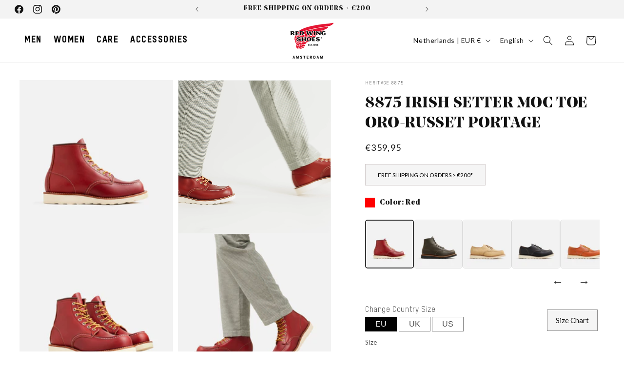

--- FILE ---
content_type: text/html; charset=utf-8
request_url: https://redwingamsterdam.com/products/8875-irish-setter-moc-toe-oro-russet-portage
body_size: 127564
content:















<!doctype html>
<meta name="viewport" content="width=device-width, initial-scale=1">

<html class="js" lang="en">
  <head>
    <script>  
  (function() {
      class Triangle_Data_Layer {
        constructor() {
          window.dataLayer = window.dataLayer || []; 
          
          // use a prefix of events name
          this.eventPrefix = '';

          //Keep the value false to get non-formatted product ID
          this.formattedItemId = true; 

          // data schema
          this.dataSchema = {
            ecommerce: {
                show: true
            },
            dynamicRemarketing: {
                show: false,
                business_vertical: 'retail'
            }
          }

          // add to wishlist selectors
          this.addToWishListSelectors = {
            'addWishListIcon': '',
            'gridItemSelector': '',
            'productLinkSelector': 'a[href*="/products/"]'
          }

          // quick view selectors
          this.quickViewSelector = {
            'quickViewElement': '',
            'gridItemSelector': '',
            'productLinkSelector': 'a[href*="/products/"]'
          }

          // mini cart button selector
          this.miniCartButton = [
            'a[href="/cart"]', 
          ];
          this.miniCartAppersOn = 'click';


          // begin checkout buttons/links selectors
          this.beginCheckoutButtons = [
            'input[name="checkout"]',
            'button[name="checkout"]',
            'a[href="/checkout"]',
            '.additional-checkout-buttons',
          ];

          // direct checkout button selector
          this.shopifyDirectCheckoutButton = [
            '.shopify-payment-button'
          ]

          //Keep the value true if Add to Cart redirects to the cart page
          this.isAddToCartRedirect = false;
          
          // keep the value false if cart items increment/decrement/remove refresh page 
          this.isAjaxCartIncrementDecrement = true;
          

          // Caution: Do not modify anything below this line, as it may result in it not functioning correctly.
          this.cart = {"note":null,"attributes":{},"original_total_price":0,"total_price":0,"total_discount":0,"total_weight":0.0,"item_count":0,"items":[],"requires_shipping":false,"currency":"EUR","items_subtotal_price":0,"cart_level_discount_applications":[],"checkout_charge_amount":0}
          this.countryCode = "NL";
          this.collectData();  
          this.storeURL = "https://redwingamsterdam.com";
          localStorage.setItem('shopCountryCode', this.countryCode);
        }

        updateCart() {
          fetch("/cart.js")
          .then((response) => response.json())
          .then((data) => {
            this.cart = data;
          });
        }

       debounce(delay) {         
          let timeoutId;
          return function(func) {
            const context = this;
            const args = arguments;
            
            clearTimeout(timeoutId);
            
            timeoutId = setTimeout(function() {
              func.apply(context, args);
            }, delay);
          };
        }

        eventConsole(eventName, eventData) {
          const css1 = 'background: red; color: #fff; font-size: normal; border-radius: 3px 0 0 3px; padding: 3px 4px;';
          const css2 = 'background-color: blue; color: #fff; font-size: normal; border-radius: 0 3px 3px 0; padding: 3px 4px;';
          console.log('%cGTM DataLayer Event:%c' + eventName, css1, css2, eventData);
        }

        collectData() { 
            this.customerData();
            this.ajaxRequestData();
            this.searchPageData();
            this.miniCartData();
            this.beginCheckoutData();
  
            
  
            
              this.productSinglePage();
            
  
            
            
            this.addToWishListData();
            this.quickViewData();
            this.formData();
            this.phoneClickData();
            this.emailClickData();
        }        

        //logged-in customer data 
        customerData() {
            const currentUser = {};
            

            if (currentUser.email) {
              currentUser.hash_email = "e3b0c44298fc1c149afbf4c8996fb92427ae41e4649b934ca495991b7852b855"
            }

            if (currentUser.phone) {
              currentUser.hash_phone = "e3b0c44298fc1c149afbf4c8996fb92427ae41e4649b934ca495991b7852b855"
            }

            window.dataLayer = window.dataLayer || [];
            dataLayer.push({
              customer: currentUser
            });
        }

        // add_to_cart, remove_from_cart, search
        ajaxRequestData() {
          const self = this;
          
          // handle non-ajax add to cart
          if(this.isAddToCartRedirect) {
            document.addEventListener('submit', function(event) {
              const addToCartForm = event.target.closest('form[action="/cart/add"]');
              if(addToCartForm) {
                event.preventDefault();
                
                const formData = new FormData(addToCartForm);
            
                fetch(window.Shopify.routes.root + 'cart/add.js', {
                  method: 'POST',
                  body: formData
                })
                .then(response => {
                    window.location.href = "/cart";
                })
                .catch((error) => {
                  console.error('Error:', error);
                });
              }
            });
          }
          
          // fetch
          let originalFetch = window.fetch;
          let debounce = this.debounce(800);
          
          window.fetch = function () {
            return originalFetch.apply(this, arguments).then((response) => {
              if (response.ok) {
                let cloneResponse = response.clone();
                let requestURL = arguments[0].url || arguments[0];
                
                if(/.*\/search\/?.*\?.*q=.+/.test(requestURL) && !requestURL.includes('&requestFrom=uldt')) {   
                  const queryString = requestURL.split('?')[1];
                  const urlParams = new URLSearchParams(queryString);
                  const search_term = urlParams.get("q");

                  debounce(function() {
                    fetch(`${self.storeURL}/search/suggest.json?q=${search_term}&resources[type]=product&requestFrom=uldt`)
                      .then(res => res.json())
                      .then(function(data) {
                            const products = data.resources.results.products;
                            if(products.length) {
                              const fetchRequests = products.map(product =>
                                fetch(`${self.storeURL}/${product.url.split('?')[0]}.js`)
                                  .then(response => response.json())
                                  .catch(error => console.error('Error fetching:', error))
                              );

                              Promise.all(fetchRequests)
                                .then(products => {
                                    const items = products.map((product) => {
                                      return {
                                        product_id: product.id,
                                        product_title: product.title,
                                        variant_id: product.variants[0].id,
                                        variant_title: product.variants[0].title,
                                        vendor: product.vendor,
                                        total_discount: 0,
                                        final_price: product.price_min,
                                        product_type: product.type, 
                                        quantity: 1
                                      }
                                    });

                                    self.ecommerceDataLayer('search', {search_term, items});
                                })
                            }else {
                              self.ecommerceDataLayer('search', {search_term, items: []});
                            }
                      });
                  });
                }
                else if (requestURL.includes("/cart/add")) {
                  cloneResponse.text().then((text) => {
                    let data = JSON.parse(text);

                    if(data.items && Array.isArray(data.items)) {
                      data.items.forEach(function(item) {
                         self.ecommerceDataLayer('add_to_cart', {items: [item]});
                      })
                    } else {
                      self.ecommerceDataLayer('add_to_cart', {items: [data]});
                    }
                    self.updateCart();
                  });
                }else if(requestURL.includes("/cart/change") || requestURL.includes("/cart/update")) {
                  
                   cloneResponse.text().then((text) => {
                     
                    let newCart = JSON.parse(text);
                    let newCartItems = newCart.items;
                    let oldCartItems = self.cart.items;

                    for(let i = 0; i < oldCartItems.length; i++) {
                      let item = oldCartItems[i];
                      let newItem = newCartItems.find(newItems => newItems.id === item.id);


                      if(newItem) {

                        if(newItem.quantity > item.quantity) {
                          // cart item increment
                          let quantity = (newItem.quantity - item.quantity);
                          let updatedItem = {...item, quantity}
                          self.ecommerceDataLayer('add_to_cart', {items: [updatedItem]});
                          self.updateCart(); 

                        }else if(newItem.quantity < item.quantity) {
                          // cart item decrement
                          let quantity = (item.quantity - newItem.quantity);
                          let updatedItem = {...item, quantity}
                          self.ecommerceDataLayer('remove_from_cart', {items: [updatedItem]});
                          self.updateCart(); 
                        }
                        

                      }else {
                        self.ecommerceDataLayer('remove_from_cart', {items: [item]});
                        self.updateCart(); 
                      }
                    }
                     
                  });
                }
              }
              return response;
            });
          }
          // end fetch 


          //xhr
          var origXMLHttpRequest = XMLHttpRequest;
          XMLHttpRequest = function() {
            var requestURL;
    
            var xhr = new origXMLHttpRequest();
            var origOpen = xhr.open;
            var origSend = xhr.send;
            
            // Override the `open` function.
            xhr.open = function(method, url) {
                requestURL = url;
                return origOpen.apply(this, arguments);
            };
    
    
            xhr.send = function() {
    
                // Only proceed if the request URL matches what we're looking for.
                if (requestURL.includes("/cart/add") || requestURL.includes("/cart/change") || /.*\/search\/?.*\?.*q=.+/.test(requestURL)) {
        
                    xhr.addEventListener('load', function() {
                        if (xhr.readyState === 4) {
                            if (xhr.status >= 200 && xhr.status < 400) { 

                              if(/.*\/search\/?.*\?.*q=.+/.test(requestURL) && !requestURL.includes('&requestFrom=uldt')) {
                                const queryString = requestURL.split('?')[1];
                                const urlParams = new URLSearchParams(queryString);
                                const search_term = urlParams.get("q");

                                debounce(function() {
                                    fetch(`${self.storeURL}/search/suggest.json?q=${search_term}&resources[type]=product&requestFrom=uldt`)
                                      .then(res => res.json())
                                      .then(function(data) {
                                            const products = data.resources.results.products;
                                            if(products.length) {
                                              const fetchRequests = products.map(product =>
                                                fetch(`${self.storeURL}/${product.url.split('?')[0]}.js`)
                                                  .then(response => response.json())
                                                  .catch(error => console.error('Error fetching:', error))
                                              );
                
                                              Promise.all(fetchRequests)
                                                .then(products => {
                                                    const items = products.map((product) => {
                                                      return {
                                                        product_id: product.id,
                                                        product_title: product.title,
                                                        variant_id: product.variants[0].id,
                                                        variant_title: product.variants[0].title,
                                                        vendor: product.vendor,
                                                        total_discount: 0,
                                                        final_price: product.price_min,
                                                        product_type: product.type, 
                                                        quantity: 1
                                                      }
                                                    });
                
                                                    self.ecommerceDataLayer('search', {search_term, items});
                                                })
                                            }else {
                                              self.ecommerceDataLayer('search', {search_term, items: []});
                                            }
                                      });
                                  });

                              }

                              else if(requestURL.includes("/cart/add")) {
                                  const data = JSON.parse(xhr.responseText);

                                  if(data.items && Array.isArray(data.items)) {
                                    data.items.forEach(function(item) {
                                        self.ecommerceDataLayer('add_to_cart', {items: [item]});
                                      })
                                  } else {
                                    self.ecommerceDataLayer('add_to_cart', {items: [data]});
                                  }
                                  self.updateCart();
                                 
                               }else if(requestURL.includes("/cart/change")) {
                                 
                                  const newCart = JSON.parse(xhr.responseText);
                                  const newCartItems = newCart.items;
                                  let oldCartItems = self.cart.items;
              
                                  for(let i = 0; i < oldCartItems.length; i++) {
                                    let item = oldCartItems[i];
                                    let newItem = newCartItems.find(newItems => newItems.id === item.id);
              
              
                                    if(newItem) {
                                      if(newItem.quantity > item.quantity) {
                                        // cart item increment
                                        let quantity = (newItem.quantity - item.quantity);
                                        let updatedItem = {...item, quantity}
                                        self.ecommerceDataLayer('add_to_cart', {items: [updatedItem]});
                                        self.updateCart(); 
              
                                      }else if(newItem.quantity < item.quantity) {
                                        // cart item decrement
                                        let quantity = (item.quantity - newItem.quantity);
                                        let updatedItem = {...item, quantity}
                                        self.ecommerceDataLayer('remove_from_cart', {items: [updatedItem]});
                                        self.updateCart(); 
                                      }
                                      
              
                                    }else {
                                      self.ecommerceDataLayer('remove_from_cart', {items: [item]});
                                      self.updateCart(); 
                                    }
                                  }
                               }          
                            }
                        }
                    });
                }
    
                return origSend.apply(this, arguments);
            };
    
            return xhr;
          }; 
          //end xhr
        }

        // search event from search page
        searchPageData() {
          const self = this;
          let pageUrl = window.location.href;
          
          if(/.+\/search\?.*\&?q=.+/.test(pageUrl)) {   
            const queryString = pageUrl.split('?')[1];
            const urlParams = new URLSearchParams(queryString);
            const search_term = urlParams.get("q");
                
            fetch(`https://redwingamsterdam.com/search/suggest.json?q=${search_term}&resources[type]=product&requestFrom=uldt`)
            .then(res => res.json())
            .then(function(data) {
                  const products = data.resources.results.products;
                  if(products.length) {
                    const fetchRequests = products.map(product =>
                      fetch(`${self.storeURL}/${product.url.split('?')[0]}.js`)
                        .then(response => response.json())
                        .catch(error => console.error('Error fetching:', error))
                    );
                    Promise.all(fetchRequests)
                    .then(products => {
                        const items = products.map((product) => {
                            return {
                            product_id: product.id,
                            product_title: product.title,
                            variant_id: product.variants[0].id,
                            variant_title: product.variants[0].title,
                            vendor: product.vendor,
                            total_discount: 0,
                            final_price: product.price_min,
                            product_type: product.type, 
                            quantity: 1
                            }
                        });

                        self.ecommerceDataLayer('search', {search_term, items});
                    });
                  }else {
                    self.ecommerceDataLayer('search', {search_term, items: []});
                  }
            });
          }
        }

        // view_cart
        miniCartData() {
          if(this.miniCartButton.length) {
            let self = this;
            if(this.miniCartAppersOn === 'hover') {
              this.miniCartAppersOn = 'mouseenter';
            }
            this.miniCartButton.forEach((selector) => {
              let miniCartButtons = document.querySelectorAll(selector);
              miniCartButtons.forEach((miniCartButton) => {
                  miniCartButton.addEventListener(self.miniCartAppersOn, () => {
                    self.ecommerceDataLayer('view_cart', self.cart);
                  });
              })
            });
          }
        }

        // begin_checkout
        beginCheckoutData() {
          let self = this;
          document.addEventListener('pointerdown', (event) => {
            let targetElement = event.target.closest(self.beginCheckoutButtons.join(', '));
            if(targetElement) {
              self.ecommerceDataLayer('begin_checkout', self.cart);
            }
          });
        }

        // view_cart, add_to_cart, remove_from_cart
        viewCartPageData() {
          
          this.ecommerceDataLayer('view_cart', this.cart);

          //if cart quantity chagne reload page 
          if(!this.isAjaxCartIncrementDecrement) {
            const self = this;
            document.addEventListener('pointerdown', (event) => {
              const target = event.target.closest('a[href*="/cart/change?"]');
              if(target) {
                const linkUrl = target.getAttribute('href');
                const queryString = linkUrl.split("?")[1];
                const urlParams = new URLSearchParams(queryString);
                const newQuantity = urlParams.get("quantity");
                const line = urlParams.get("line");
                const cart_id = urlParams.get("id");
        
                
                if(newQuantity && (line || cart_id)) {
                  let item = line ? {...self.cart.items[line - 1]} : self.cart.items.find(item => item.key === cart_id);
        
                  let event = 'add_to_cart';
                  if(newQuantity < item.quantity) {
                    event = 'remove_from_cart';
                  }
        
                  let quantity = Math.abs(newQuantity - item.quantity);
                  item['quantity'] = quantity;
        
                  self.ecommerceDataLayer(event, {items: [item]});
                }
              }
            });
          }
        }

        productSinglePage() {
        
          const item = {
              product_id: 6934929768644,
              variant_id: 40823183835332,
              product_title: "8875 Irish Setter Moc Toe Oro-russet Portage",
              line_level_total_discount: 0,
              vendor: "Red Wing Amsterdam",
              sku: null,
              product_type: "Shoes",
              item_list_id: 630457565510,
              item_list_name: "Limited Editions",
              
                variant_title: "41.5",
              
              final_price: 35995,
              quantity: 1
          };
          
          const variants = [{"id":40823183737028,"title":"39","option1":"39","option2":null,"option3":null,"sku":"883444374780","requires_shipping":true,"taxable":true,"featured_image":null,"available":false,"name":"8875 Irish Setter Moc Toe Oro-russet Portage - 39","public_title":"39","options":["39"],"price":35995,"weight":0,"compare_at_price":null,"inventory_management":"shopify","barcode":"883444374780","requires_selling_plan":false,"selling_plan_allocations":[]},{"id":40823183769796,"title":"40","option1":"40","option2":null,"option3":null,"sku":"883444374797","requires_shipping":true,"taxable":true,"featured_image":null,"available":false,"name":"8875 Irish Setter Moc Toe Oro-russet Portage - 40","public_title":"40","options":["40"],"price":35995,"weight":0,"compare_at_price":null,"inventory_management":"shopify","barcode":"883444374797","requires_selling_plan":false,"selling_plan_allocations":[]},{"id":40823183802564,"title":"41","option1":"41","option2":null,"option3":null,"sku":"883444374803","requires_shipping":true,"taxable":true,"featured_image":null,"available":false,"name":"8875 Irish Setter Moc Toe Oro-russet Portage - 41","public_title":"41","options":["41"],"price":35995,"weight":0,"compare_at_price":null,"inventory_management":"shopify","barcode":"883444374803","requires_selling_plan":false,"selling_plan_allocations":[]},{"id":40823183835332,"title":"41.5","option1":"41.5","option2":null,"option3":null,"sku":"883444374810","requires_shipping":true,"taxable":true,"featured_image":null,"available":true,"name":"8875 Irish Setter Moc Toe Oro-russet Portage - 41.5","public_title":"41.5","options":["41.5"],"price":35995,"weight":0,"compare_at_price":null,"inventory_management":"shopify","barcode":"883444374810","requires_selling_plan":false,"selling_plan_allocations":[]},{"id":40823183868100,"title":"42","option1":"42","option2":null,"option3":null,"sku":"883444374827","requires_shipping":true,"taxable":true,"featured_image":null,"available":true,"name":"8875 Irish Setter Moc Toe Oro-russet Portage - 42","public_title":"42","options":["42"],"price":35995,"weight":0,"compare_at_price":null,"inventory_management":"shopify","barcode":"883444374827","requires_selling_plan":false,"selling_plan_allocations":[]},{"id":40823183900868,"title":"42.5","option1":"42.5","option2":null,"option3":null,"sku":"883444374834","requires_shipping":true,"taxable":true,"featured_image":null,"available":false,"name":"8875 Irish Setter Moc Toe Oro-russet Portage - 42.5","public_title":"42.5","options":["42.5"],"price":35995,"weight":0,"compare_at_price":null,"inventory_management":"shopify","barcode":"883444374834","requires_selling_plan":false,"selling_plan_allocations":[]},{"id":40823183933636,"title":"43","option1":"43","option2":null,"option3":null,"sku":"883444374841","requires_shipping":true,"taxable":true,"featured_image":null,"available":false,"name":"8875 Irish Setter Moc Toe Oro-russet Portage - 43","public_title":"43","options":["43"],"price":35995,"weight":0,"compare_at_price":null,"inventory_management":"shopify","barcode":"883444374841","requires_selling_plan":false,"selling_plan_allocations":[]},{"id":40823183966404,"title":"43.5","option1":"43.5","option2":null,"option3":null,"sku":"883444374858","requires_shipping":true,"taxable":true,"featured_image":null,"available":false,"name":"8875 Irish Setter Moc Toe Oro-russet Portage - 43.5","public_title":"43.5","options":["43.5"],"price":35995,"weight":0,"compare_at_price":null,"inventory_management":"shopify","barcode":"883444374858","requires_selling_plan":false,"selling_plan_allocations":[]},{"id":40823183999172,"title":"44","option1":"44","option2":null,"option3":null,"sku":"883444374865","requires_shipping":true,"taxable":true,"featured_image":null,"available":false,"name":"8875 Irish Setter Moc Toe Oro-russet Portage - 44","public_title":"44","options":["44"],"price":35995,"weight":0,"compare_at_price":null,"inventory_management":"shopify","barcode":"883444374865","requires_selling_plan":false,"selling_plan_allocations":[]},{"id":43036311945449,"title":"45","option1":"45","option2":null,"option3":null,"sku":"195605128843","requires_shipping":true,"taxable":true,"featured_image":null,"available":true,"name":"8875 Irish Setter Moc Toe Oro-russet Portage - 45","public_title":"45","options":["45"],"price":35995,"weight":0,"compare_at_price":null,"inventory_management":"shopify","barcode":"195605128843","requires_selling_plan":false,"selling_plan_allocations":[]},{"id":43036311978217,"title":"46","option1":"46","option2":null,"option3":null,"sku":"886882163787","requires_shipping":true,"taxable":true,"featured_image":null,"available":false,"name":"8875 Irish Setter Moc Toe Oro-russet Portage - 46","public_title":"46","options":["46"],"price":35995,"weight":0,"compare_at_price":null,"inventory_management":"shopify","barcode":"886882163787","requires_selling_plan":false,"selling_plan_allocations":[]},{"id":47082880500038,"title":"47","option1":"47","option2":null,"option3":null,"sku":"886882163794","requires_shipping":true,"taxable":true,"featured_image":null,"available":false,"name":"8875 Irish Setter Moc Toe Oro-russet Portage - 47","public_title":"47","options":["47"],"price":35995,"weight":0,"compare_at_price":null,"inventory_management":"shopify","barcode":"886882163794","requires_selling_plan":false,"selling_plan_allocations":[]}]
          this.ecommerceDataLayer('view_item', {items: [item]});

          if(this.shopifyDirectCheckoutButton.length) {
              let self = this;
              document.addEventListener('pointerdown', (event) => {  
                let target = event.target;
                let checkoutButton = event.target.closest(this.shopifyDirectCheckoutButton.join(', '));

                if(checkoutButton && (variants || self.quickViewVariants)) {

                    let checkoutForm = checkoutButton.closest('form[action*="/cart/add"]');
                    if(checkoutForm) {

                        let variant_id = null;
                        let varientInput = checkoutForm.querySelector('input[name="id"]');
                        let varientIdFromURL = new URLSearchParams(window.location.search).get('variant');
                        let firstVarientId = item.variant_id;

                        if(varientInput) {
                          variant_id = parseInt(varientInput.value);
                        }else if(varientIdFromURL) {
                          variant_id = varientIdFromURL;
                        }else if(firstVarientId) {
                          variant_id = firstVarientId;
                        }

                        if(variant_id) {
                            variant_id = parseInt(variant_id);

                            let quantity = 1;
                            let quantitySelector = checkoutForm.getAttribute('id');
                            if(quantitySelector) {
                              let quentityInput = document.querySelector('input[name="quantity"][form="'+quantitySelector+'"]');
                              if(quentityInput) {
                                  quantity = +quentityInput.value;
                              }
                            }
                          
                            if(variant_id) {
                                let variant = variants.find(item => item.id === +variant_id);
                                if(variant && item) {
                                    variant_id
                                    item['variant_id'] = variant_id;
                                    item['variant_title'] = variant.title;
                                    item['final_price'] = variant.price;
                                    item['quantity'] = quantity;
                                    
                                    self.ecommerceDataLayer('add_to_cart', {items: [item]});
                                    self.ecommerceDataLayer('begin_checkout', {items: [item]});
                                }else if(self.quickViewedItem) {                                  
                                  let variant = self.quickViewVariants.find(item => item.id === +variant_id);
                                  if(variant) {
                                    self.quickViewedItem['variant_id'] = variant_id;
                                    self.quickViewedItem['variant_title'] = variant.title;
                                    self.quickViewedItem['final_price'] = parseFloat(variant.price) * 100;
                                    self.quickViewedItem['quantity'] = quantity;
                                    
                                    self.ecommerceDataLayer('add_to_cart', {items: [self.quickViewedItem]});
                                    self.ecommerceDataLayer('begin_checkout', {items: [self.quickViewedItem]});
                                    
                                  }
                                }
                            }
                        }
                    }

                }
              }); 
          }
          
          
        }

        collectionsPageData() {
          var ecommerce = {
            'items': [
              
              ]
          };

          ecommerce['item_list_id'] = null
          ecommerce['item_list_name'] = null

          this.ecommerceDataLayer('view_item_list', ecommerce);
        }
        
        
        // add to wishlist
        addToWishListData() {
          if(this.addToWishListSelectors && this.addToWishListSelectors.addWishListIcon) {
            const self = this;
            document.addEventListener('pointerdown', (event) => {
              let target = event.target;
              
              if(target.closest(self.addToWishListSelectors.addWishListIcon)) {
                let pageULR = window.location.href.replace(/\?.+/, '');
                let requestURL = undefined;
          
                if(/\/products\/[^/]+$/.test(pageULR)) {
                  requestURL = pageULR;
                } else if(self.addToWishListSelectors.gridItemSelector && self.addToWishListSelectors.productLinkSelector) {
                  let itemElement = target.closest(self.addToWishListSelectors.gridItemSelector);
                  if(itemElement) {
                    let linkElement = itemElement.querySelector(self.addToWishListSelectors.productLinkSelector); 
                    if(linkElement) {
                      let link = linkElement.getAttribute('href').replace(/\?.+/g, '');
                      if(link && /\/products\/[^/]+$/.test(link)) {
                        requestURL = link;
                      }
                    }
                  }
                }

                if(requestURL) {
                  fetch(requestURL + '.json')
                    .then(res => res.json())
                    .then(result => {
                      let data = result.product;                    
                      if(data) {
                        let dataLayerData = {
                          product_id: data.id,
                            variant_id: data.variants[0].id,
                            product_title: data.title,
                          quantity: 1,
                          final_price: parseFloat(data.variants[0].price) * 100,
                          total_discount: 0,
                          product_type: data.product_type,
                          vendor: data.vendor,
                          variant_title: (data.variants[0].title !== 'Default Title') ? data.variants[0].title : undefined,
                          sku: data.variants[0].sku,
                        }

                        self.ecommerceDataLayer('add_to_wishlist', {items: [dataLayerData]});
                      }
                    });
                }
              }
            });
          }
        }

        quickViewData() {
          if(this.quickViewSelector.quickViewElement && this.quickViewSelector.gridItemSelector && this.quickViewSelector.productLinkSelector) {
            const self = this;
            document.addEventListener('pointerdown', (event) => {
              let target = event.target;
              if(target.closest(self.quickViewSelector.quickViewElement)) {
                let requestURL = undefined;
                let itemElement = target.closest(this.quickViewSelector.gridItemSelector );
                
                if(itemElement) {
                  let linkElement = itemElement.querySelector(self.quickViewSelector.productLinkSelector); 
                  if(linkElement) {
                    let link = linkElement.getAttribute('href').replace(/\?.+/g, '');
                    if(link && /\/products\/[^/]+$/.test(link)) {
                      requestURL = link;
                    }
                  }
                }   
                
                if(requestURL) {
                    fetch(requestURL + '.json')
                      .then(res => res.json())
                      .then(result => {
                        let data = result.product;                    
                        if(data) {
                          let dataLayerData = {
                            product_id: data.id,
                            variant_id: data.variants[0].id,
                            product_title: data.title,
                            quantity: 1,
                            final_price: parseFloat(data.variants[0].price) * 100,
                            total_discount: 0,
                            product_type: data.product_type,
                            vendor: data.vendor,
                            variant_title: (data.variants[0].title !== 'Default Title') ? data.variants[0].title : undefined,
                            sku: data.variants[0].sku,
                          }
  
                          self.ecommerceDataLayer('view_item', {items: [dataLayerData]});
                          self.quickViewVariants = data.variants;
                          self.quickViewedItem = dataLayerData;
                        }
                      });
                  }
              }
            });

            
          }
        }

        // all ecommerce events
        ecommerceDataLayer(event, data) {
          const self = this;
          dataLayer.push({ 'ecommerce': null });
          const dataLayerData = {
            "event": this.eventPrefix + event,
            'ecommerce': {
               'currency': this.cart.currency,
               'items': data.items.map((item, index) => {
                 const dataLayerItem = {
                    'index': index,
                    'item_id': this.formattedItemId  ? `shopify_${this.countryCode}_${item.product_id}_${item.variant_id}` : item.product_id.toString(),
                    'product_id': item.product_id.toString(),
                    'variant_id': item.variant_id.toString(),
                    'item_name': item.product_title,
                    'quantity': item.quantity,
                    'price': +((item.final_price / 100).toFixed(2)),
                    'discount': item.total_discount ? +((item.total_discount / 100).toFixed(2)) : 0 
                }

                if(item.product_type) {
                  dataLayerItem['item_category'] = item.product_type;
                }
                
                if(item.vendor) {
                  dataLayerItem['item_brand'] = item.vendor;
                }
               
                if(item.variant_title && item.variant_title !== 'Default Title') {
                  dataLayerItem['item_variant'] = item.variant_title;
                }
              
                if(item.sku) {
                  dataLayerItem['sku'] = item.sku;
                }

                if(item.item_list_name) {
                  dataLayerItem['item_list_name'] = item.item_list_name;
                }

                if(item.item_list_id) {
                  dataLayerItem['item_list_id'] = item.item_list_id.toString()
                }

                return dataLayerItem;
              })
            }
          }

          if(data.total_price !== undefined) {
            dataLayerData['ecommerce']['value'] =  +((data.total_price / 100).toFixed(2));
          } else {
            dataLayerData['ecommerce']['value'] = +(dataLayerData['ecommerce']['items'].reduce((total, item) => total + (item.price * item.quantity), 0)).toFixed(2);
          }
          
          if(data.item_list_id) {
            dataLayerData['ecommerce']['item_list_id'] = data.item_list_id;
          }
          
          if(data.item_list_name) {
            dataLayerData['ecommerce']['item_list_name'] = data.item_list_name;
          }

          if(data.search_term) {
            dataLayerData['search_term'] = data.search_term;
          }

          if(self.dataSchema.dynamicRemarketing && self.dataSchema.dynamicRemarketing.show) {
            dataLayer.push({ 'dynamicRemarketing': null });
            dataLayerData['dynamicRemarketing'] = {
                value: dataLayerData.ecommerce.value,
                items: dataLayerData.ecommerce.items.map(item => ({id: item.item_id, google_business_vertical: self.dataSchema.dynamicRemarketing.business_vertical}))
            }
          }

          if(!self.dataSchema.ecommerce ||  !self.dataSchema.ecommerce.show) {
            delete dataLayerData['ecommerce'];
          }

          dataLayer.push(dataLayerData);
          self.eventConsole(self.eventPrefix + event, dataLayerData);
        }

        
        // contact form submit & newsletters signup
        formData() {
          const self = this;
          document.addEventListener('submit', function(event) {

            let targetForm = event.target.closest('form[action^="/contact"]');


            if(targetForm) {
              const formData = {
                form_location: window.location.href,
                form_id: targetForm.getAttribute('id'),
                form_classes: targetForm.getAttribute('class')
              };
                            
              let formType = targetForm.querySelector('input[name="form_type"]');
              let inputs = targetForm.querySelectorAll("input:not([type=hidden]):not([type=submit]), textarea, select");
              
              inputs.forEach(function(input) {
                var inputName = input.name;
                var inputValue = input.value;
                
                if (inputName && inputValue) {
                  var matches = inputName.match(/\[(.*?)\]/);
                  if (matches && matches.length > 1) {
                     var fieldName = matches[1];
                     formData[fieldName] = input.value;
                  }
                }
              });
              
              if(formType && formType.value === 'customer') {
                dataLayer.push({ event: self.eventPrefix + 'newsletter_signup', ...formData});
                self.eventConsole(self.eventPrefix + 'newsletter_signup', { event: self.eventPrefix + 'newsletter_signup', ...formData});

              } else if(formType && formType.value === 'contact') {
                dataLayer.push({ event: self.eventPrefix + 'contact_form_submit', ...formData});
                self.eventConsole(self.eventPrefix + 'contact_form_submit', { event: self.eventPrefix + 'contact_form_submit', ...formData});
              }
            }
          });

        }

        // phone_number_click event
        phoneClickData() {
          const self = this; 
          document.addEventListener('click', function(event) {
            let target = event.target.closest('a[href^="tel:"]');
            if(target) {
              let phone_number = target.getAttribute('href').replace('tel:', '');
              let eventData = {
                event: self.eventPrefix + 'phone_number_click',
                page_location: window.location.href,
                link_classes: target.getAttribute('class'),
                link_id: target.getAttribute('id'),
                phone_number
              }

              dataLayer.push(eventData);
              this.eventConsole(self.eventPrefix + 'phone_number_click', eventData);
            }
          });
        }
  
        // email_click event
        emailClickData() {
          const self = this; 
          document.addEventListener('click', function(event) {
            let target = event.target.closest('a[href^="mailto:"]');
            if(target) {
              let email_address = target.getAttribute('href').replace('mailto:', '');
              let eventData = {
                event: self.eventPrefix + 'email_click',
                page_location: window.location.href,
                link_classes: target.getAttribute('class'),
                link_id: target.getAttribute('id'),
                email_address
              }

              dataLayer.push(eventData);
              this.eventConsole(self.eventPrefix + 'email_click', eventData);
            }
          });
        }
      } 
      // end Triangle_Data_Layer

      document.addEventListener('DOMContentLoaded', function() {
        try{
          new Triangle_Data_Layer();
        }catch(error) {
          console.log(error);
        }
      });
    
  })();
</script>


    <!-- Google Tag Manager -->
    <script>
      (function (w, d, s, l, i) {
        w[l] = w[l] || [];
        w[l].push({ 'gtm.start': new Date().getTime(), event: 'gtm.js' });
        var f = d.getElementsByTagName(s)[0],
          j = d.createElement(s),
          dl = l != 'dataLayer' ? '&l=' + l : '';
        j.async = true;
        j.src = 'https://www.googletagmanager.com/gtm.js?id=' + i + dl;
        f.parentNode.insertBefore(j, f);
      })(window, document, 'script', 'dataLayer', 'GTM-KCWN5LZ');
    </script>
    <!-- End Google Tag Manager -->

    

    

    

    

    

    

    

    

    

    

    

    <meta name="google-site-verification" content="wwdNHCz2JWMKV1O8ZJZBanPwv9BO5UA2OfgdrpOA_ug">
    <meta name="google-site-verification" content="_1pdAMAZXI8WPuZoKvcv59BXYTe7lQQZRi3Rj7i8FQg">
    <meta name="facebook-domain-verification" content="qeebam0ymo050he6xexf63zyz5zazx">
    <!--
      remove this its a duplcation  <title>
          8875 Irish Setter Moc Toe Oro-russet Portage
          
          
           &ndash; Red Wing Shoes
        </title>

      <meta charset="utf-8">
      <meta http-equiv="X-UA-Compatible" content="IE=edge,chrome=1">
      <meta name="description" content="The Red Wing Classic Moc was first made by Red Wing in 1952. In the decades since, it’s grown into one of the most beloved lifestyle boots in the world.">
    -->

    
      <link rel="canonical" href="https://redwingamsterdam.com/products/8875-irish-setter-moc-toe-oro-russet-portage">
    
<link rel="icon" type="image/png" href="//redwingamsterdam.com/cdn/shop/files/schemaplus_organization_logo_fa451023-d753-4323-a94d-e10463b52c71.png?crop=center&height=32&v=1729258292&width=32"><link rel="preconnect" href="https://fonts.shopifycdn.com" crossorigin><title>
      8875 Irish Setter Moc Toe Oro-russet Portage
 &ndash; Red Wing Amsterdam</title>

    
      <meta name="description" content="The Red Wing Classic Moc was first made by Red Wing in 1952. In the decades since, it’s grown into one of the most beloved lifestyle boots in the world.">
    

    

<meta property="og:site_name" content="Red Wing Amsterdam">
<meta property="og:url" content="https://redwingamsterdam.com/products/8875-irish-setter-moc-toe-oro-russet-portage">
<meta property="og:title" content="8875 Irish Setter Moc Toe Oro-russet Portage">
<meta property="og:type" content="product">
<meta property="og:description" content="The Red Wing Classic Moc was first made by Red Wing in 1952. In the decades since, it’s grown into one of the most beloved lifestyle boots in the world."><meta property="og:image" content="http://redwingamsterdam.com/cdn/shop/files/red-wing-8875-irish-setter-moc-toe-oro-russet-portage-58410599940422.jpg?v=1729248951">
  <meta property="og:image:secure_url" content="https://redwingamsterdam.com/cdn/shop/files/red-wing-8875-irish-setter-moc-toe-oro-russet-portage-58410599940422.jpg?v=1729248951">
  <meta property="og:image:width" content="2500">
  <meta property="og:image:height" content="2500"><meta property="og:price:amount" content="359,95">
  <meta property="og:price:currency" content="EUR"><meta name="twitter:card" content="summary_large_image">
<meta name="twitter:title" content="8875 Irish Setter Moc Toe Oro-russet Portage">
<meta name="twitter:description" content="The Red Wing Classic Moc was first made by Red Wing in 1952. In the decades since, it’s grown into one of the most beloved lifestyle boots in the world.">


    <script src="//redwingamsterdam.com/cdn/shop/t/17/assets/constants.js?v=132983761750457495441725908238" defer="defer"></script>
    <script src="//redwingamsterdam.com/cdn/shop/t/17/assets/pubsub.js?v=158357773527763999511725908237" defer="defer"></script>
    <script src="//redwingamsterdam.com/cdn/shop/t/17/assets/global.js?v=27194107207139456951728402282" defer="defer"></script>
    <script src="//redwingamsterdam.com/cdn/shop/t/17/assets/details-disclosure.js?v=13653116266235556501725908238" defer="defer"></script>
    <script src="//redwingamsterdam.com/cdn/shop/t/17/assets/details-modal.js?v=25581673532751508451725908239" defer="defer"></script>
    <script src="//redwingamsterdam.com/cdn/shop/t/17/assets/search-form.js?v=133129549252120666541725908238" defer="defer"></script><script src="//redwingamsterdam.com/cdn/shop/t/17/assets/animations.js?v=88693664871331136111725908237" defer="defer"></script>
  <script>window.performance && window.performance.mark && window.performance.mark('shopify.content_for_header.start');</script><meta name="google-site-verification" content="wwdNHCz2JWMKV1O8ZJZBanPwv9BO5UA2OfgdrpOA_ug">
<meta id="shopify-digital-wallet" name="shopify-digital-wallet" content="/31575867528/digital_wallets/dialog">
<meta name="shopify-checkout-api-token" content="58365d6eee329d98dedf21d7de66a8d3">
<meta id="in-context-paypal-metadata" data-shop-id="31575867528" data-venmo-supported="false" data-environment="production" data-locale="en_US" data-paypal-v4="true" data-currency="EUR">
<link rel="alternate" hreflang="x-default" href="https://redwingamsterdam.com/products/8875-irish-setter-moc-toe-oro-russet-portage">
<link rel="alternate" hreflang="en" href="https://redwingamsterdam.com/products/8875-irish-setter-moc-toe-oro-russet-portage">
<link rel="alternate" hreflang="nl" href="https://redwingamsterdam.com/nl/products/8875-irish-setter-moc-toe-oro-russet-portage">
<link rel="alternate" hreflang="fr" href="https://redwingamsterdam.com/fr/products/8875-irish-setter-moc-toe-oro-russet-portage">
<link rel="alternate" type="application/json+oembed" href="https://redwingamsterdam.com/products/8875-irish-setter-moc-toe-oro-russet-portage.oembed">
<script async="async" src="/checkouts/internal/preloads.js?locale=en-NL"></script>
<script id="apple-pay-shop-capabilities" type="application/json">{"shopId":31575867528,"countryCode":"NL","currencyCode":"EUR","merchantCapabilities":["supports3DS"],"merchantId":"gid:\/\/shopify\/Shop\/31575867528","merchantName":"Red Wing Amsterdam","requiredBillingContactFields":["postalAddress","email","phone"],"requiredShippingContactFields":["postalAddress","email","phone"],"shippingType":"shipping","supportedNetworks":["visa","maestro","masterCard","amex"],"total":{"type":"pending","label":"Red Wing Amsterdam","amount":"1.00"},"shopifyPaymentsEnabled":true,"supportsSubscriptions":true}</script>
<script id="shopify-features" type="application/json">{"accessToken":"58365d6eee329d98dedf21d7de66a8d3","betas":["rich-media-storefront-analytics"],"domain":"redwingamsterdam.com","predictiveSearch":true,"shopId":31575867528,"locale":"en"}</script>
<script>var Shopify = Shopify || {};
Shopify.shop = "redwingamsterdam.myshopify.com";
Shopify.locale = "en";
Shopify.currency = {"active":"EUR","rate":"1.0"};
Shopify.country = "NL";
Shopify.theme = {"name":"RedWingShoes-Amsterdam-Shopify\/main","id":166410682694,"schema_name":"Red Wing Amsterdam","schema_version":"1.0.0","theme_store_id":null,"role":"main"};
Shopify.theme.handle = "null";
Shopify.theme.style = {"id":null,"handle":null};
Shopify.cdnHost = "redwingamsterdam.com/cdn";
Shopify.routes = Shopify.routes || {};
Shopify.routes.root = "/";</script>
<script type="module">!function(o){(o.Shopify=o.Shopify||{}).modules=!0}(window);</script>
<script>!function(o){function n(){var o=[];function n(){o.push(Array.prototype.slice.apply(arguments))}return n.q=o,n}var t=o.Shopify=o.Shopify||{};t.loadFeatures=n(),t.autoloadFeatures=n()}(window);</script>
<script id="shop-js-analytics" type="application/json">{"pageType":"product"}</script>
<script defer="defer" async type="module" src="//redwingamsterdam.com/cdn/shopifycloud/shop-js/modules/v2/client.init-shop-cart-sync_BT-GjEfc.en.esm.js"></script>
<script defer="defer" async type="module" src="//redwingamsterdam.com/cdn/shopifycloud/shop-js/modules/v2/chunk.common_D58fp_Oc.esm.js"></script>
<script defer="defer" async type="module" src="//redwingamsterdam.com/cdn/shopifycloud/shop-js/modules/v2/chunk.modal_xMitdFEc.esm.js"></script>
<script type="module">
  await import("//redwingamsterdam.com/cdn/shopifycloud/shop-js/modules/v2/client.init-shop-cart-sync_BT-GjEfc.en.esm.js");
await import("//redwingamsterdam.com/cdn/shopifycloud/shop-js/modules/v2/chunk.common_D58fp_Oc.esm.js");
await import("//redwingamsterdam.com/cdn/shopifycloud/shop-js/modules/v2/chunk.modal_xMitdFEc.esm.js");

  window.Shopify.SignInWithShop?.initShopCartSync?.({"fedCMEnabled":true,"windoidEnabled":true});

</script>
<script>(function() {
  var isLoaded = false;
  function asyncLoad() {
    if (isLoaded) return;
    isLoaded = true;
    var urls = ["https:\/\/d23dclunsivw3h.cloudfront.net\/redirect-app.js?shop=redwingamsterdam.myshopify.com","https:\/\/schemaplusfiles.s3.amazonaws.com\/loader.min.js?shop=redwingamsterdam.myshopify.com","https:\/\/chimpstatic.com\/mcjs-connected\/js\/users\/e85ce72d35b414d9ee299da6d\/ba4bab9efa304a39df209d5fc.js?shop=redwingamsterdam.myshopify.com","https:\/\/na.shgcdn3.com\/pixel-collector.js?shop=redwingamsterdam.myshopify.com"];
    for (var i = 0; i < urls.length; i++) {
      var s = document.createElement('script');
      s.type = 'text/javascript';
      s.async = true;
      s.src = urls[i];
      var x = document.getElementsByTagName('script')[0];
      x.parentNode.insertBefore(s, x);
    }
  };
  if(window.attachEvent) {
    window.attachEvent('onload', asyncLoad);
  } else {
    window.addEventListener('load', asyncLoad, false);
  }
})();</script>
<script id="__st">var __st={"a":31575867528,"offset":3600,"reqid":"a9828a44-9afa-46fd-84db-293181df0974-1769095788","pageurl":"redwingamsterdam.com\/products\/8875-irish-setter-moc-toe-oro-russet-portage","u":"afbf35d21a87","p":"product","rtyp":"product","rid":6934929768644};</script>
<script>window.ShopifyPaypalV4VisibilityTracking = true;</script>
<script id="captcha-bootstrap">!function(){'use strict';const t='contact',e='account',n='new_comment',o=[[t,t],['blogs',n],['comments',n],[t,'customer']],c=[[e,'customer_login'],[e,'guest_login'],[e,'recover_customer_password'],[e,'create_customer']],r=t=>t.map((([t,e])=>`form[action*='/${t}']:not([data-nocaptcha='true']) input[name='form_type'][value='${e}']`)).join(','),a=t=>()=>t?[...document.querySelectorAll(t)].map((t=>t.form)):[];function s(){const t=[...o],e=r(t);return a(e)}const i='password',u='form_key',d=['recaptcha-v3-token','g-recaptcha-response','h-captcha-response',i],f=()=>{try{return window.sessionStorage}catch{return}},m='__shopify_v',_=t=>t.elements[u];function p(t,e,n=!1){try{const o=window.sessionStorage,c=JSON.parse(o.getItem(e)),{data:r}=function(t){const{data:e,action:n}=t;return t[m]||n?{data:e,action:n}:{data:t,action:n}}(c);for(const[e,n]of Object.entries(r))t.elements[e]&&(t.elements[e].value=n);n&&o.removeItem(e)}catch(o){console.error('form repopulation failed',{error:o})}}const l='form_type',E='cptcha';function T(t){t.dataset[E]=!0}const w=window,h=w.document,L='Shopify',v='ce_forms',y='captcha';let A=!1;((t,e)=>{const n=(g='f06e6c50-85a8-45c8-87d0-21a2b65856fe',I='https://cdn.shopify.com/shopifycloud/storefront-forms-hcaptcha/ce_storefront_forms_captcha_hcaptcha.v1.5.2.iife.js',D={infoText:'Protected by hCaptcha',privacyText:'Privacy',termsText:'Terms'},(t,e,n)=>{const o=w[L][v],c=o.bindForm;if(c)return c(t,g,e,D).then(n);var r;o.q.push([[t,g,e,D],n]),r=I,A||(h.body.append(Object.assign(h.createElement('script'),{id:'captcha-provider',async:!0,src:r})),A=!0)});var g,I,D;w[L]=w[L]||{},w[L][v]=w[L][v]||{},w[L][v].q=[],w[L][y]=w[L][y]||{},w[L][y].protect=function(t,e){n(t,void 0,e),T(t)},Object.freeze(w[L][y]),function(t,e,n,w,h,L){const[v,y,A,g]=function(t,e,n){const i=e?o:[],u=t?c:[],d=[...i,...u],f=r(d),m=r(i),_=r(d.filter((([t,e])=>n.includes(e))));return[a(f),a(m),a(_),s()]}(w,h,L),I=t=>{const e=t.target;return e instanceof HTMLFormElement?e:e&&e.form},D=t=>v().includes(t);t.addEventListener('submit',(t=>{const e=I(t);if(!e)return;const n=D(e)&&!e.dataset.hcaptchaBound&&!e.dataset.recaptchaBound,o=_(e),c=g().includes(e)&&(!o||!o.value);(n||c)&&t.preventDefault(),c&&!n&&(function(t){try{if(!f())return;!function(t){const e=f();if(!e)return;const n=_(t);if(!n)return;const o=n.value;o&&e.removeItem(o)}(t);const e=Array.from(Array(32),(()=>Math.random().toString(36)[2])).join('');!function(t,e){_(t)||t.append(Object.assign(document.createElement('input'),{type:'hidden',name:u})),t.elements[u].value=e}(t,e),function(t,e){const n=f();if(!n)return;const o=[...t.querySelectorAll(`input[type='${i}']`)].map((({name:t})=>t)),c=[...d,...o],r={};for(const[a,s]of new FormData(t).entries())c.includes(a)||(r[a]=s);n.setItem(e,JSON.stringify({[m]:1,action:t.action,data:r}))}(t,e)}catch(e){console.error('failed to persist form',e)}}(e),e.submit())}));const S=(t,e)=>{t&&!t.dataset[E]&&(n(t,e.some((e=>e===t))),T(t))};for(const o of['focusin','change'])t.addEventListener(o,(t=>{const e=I(t);D(e)&&S(e,y())}));const B=e.get('form_key'),M=e.get(l),P=B&&M;t.addEventListener('DOMContentLoaded',(()=>{const t=y();if(P)for(const e of t)e.elements[l].value===M&&p(e,B);[...new Set([...A(),...v().filter((t=>'true'===t.dataset.shopifyCaptcha))])].forEach((e=>S(e,t)))}))}(h,new URLSearchParams(w.location.search),n,t,e,['guest_login'])})(!0,!0)}();</script>
<script integrity="sha256-4kQ18oKyAcykRKYeNunJcIwy7WH5gtpwJnB7kiuLZ1E=" data-source-attribution="shopify.loadfeatures" defer="defer" src="//redwingamsterdam.com/cdn/shopifycloud/storefront/assets/storefront/load_feature-a0a9edcb.js" crossorigin="anonymous"></script>
<script data-source-attribution="shopify.dynamic_checkout.dynamic.init">var Shopify=Shopify||{};Shopify.PaymentButton=Shopify.PaymentButton||{isStorefrontPortableWallets:!0,init:function(){window.Shopify.PaymentButton.init=function(){};var t=document.createElement("script");t.src="https://redwingamsterdam.com/cdn/shopifycloud/portable-wallets/latest/portable-wallets.en.js",t.type="module",document.head.appendChild(t)}};
</script>
<script data-source-attribution="shopify.dynamic_checkout.buyer_consent">
  function portableWalletsHideBuyerConsent(e){var t=document.getElementById("shopify-buyer-consent"),n=document.getElementById("shopify-subscription-policy-button");t&&n&&(t.classList.add("hidden"),t.setAttribute("aria-hidden","true"),n.removeEventListener("click",e))}function portableWalletsShowBuyerConsent(e){var t=document.getElementById("shopify-buyer-consent"),n=document.getElementById("shopify-subscription-policy-button");t&&n&&(t.classList.remove("hidden"),t.removeAttribute("aria-hidden"),n.addEventListener("click",e))}window.Shopify?.PaymentButton&&(window.Shopify.PaymentButton.hideBuyerConsent=portableWalletsHideBuyerConsent,window.Shopify.PaymentButton.showBuyerConsent=portableWalletsShowBuyerConsent);
</script>
<script data-source-attribution="shopify.dynamic_checkout.cart.bootstrap">document.addEventListener("DOMContentLoaded",(function(){function t(){return document.querySelector("shopify-accelerated-checkout-cart, shopify-accelerated-checkout")}if(t())Shopify.PaymentButton.init();else{new MutationObserver((function(e,n){t()&&(Shopify.PaymentButton.init(),n.disconnect())})).observe(document.body,{childList:!0,subtree:!0})}}));
</script>
<script id='scb4127' type='text/javascript' async='' src='https://redwingamsterdam.com/cdn/shopifycloud/privacy-banner/storefront-banner.js'></script><link id="shopify-accelerated-checkout-styles" rel="stylesheet" media="screen" href="https://redwingamsterdam.com/cdn/shopifycloud/portable-wallets/latest/accelerated-checkout-backwards-compat.css" crossorigin="anonymous">
<style id="shopify-accelerated-checkout-cart">
        #shopify-buyer-consent {
  margin-top: 1em;
  display: inline-block;
  width: 100%;
}

#shopify-buyer-consent.hidden {
  display: none;
}

#shopify-subscription-policy-button {
  background: none;
  border: none;
  padding: 0;
  text-decoration: underline;
  font-size: inherit;
  cursor: pointer;
}

#shopify-subscription-policy-button::before {
  box-shadow: none;
}

      </style>
<script id="sections-script" data-sections="header" defer="defer" src="//redwingamsterdam.com/cdn/shop/t/17/compiled_assets/scripts.js?v=8899"></script>
<script>window.performance && window.performance.mark && window.performance.mark('shopify.content_for_header.end');</script>
  





  <script type="text/javascript">
    
      window.__shgMoneyFormat = window.__shgMoneyFormat || {"EUR":{"currency":"EUR","currency_symbol":"€","currency_symbol_location":"left","decimal_places":2,"decimal_separator":",","thousands_separator":"."}};
    
    window.__shgCurrentCurrencyCode = window.__shgCurrentCurrencyCode || {
      currency: "EUR",
      currency_symbol: "€",
      decimal_separator: ".",
      thousands_separator: ",",
      decimal_places: 2,
      currency_symbol_location: "left"
    };
  </script>





    <style data-shopify>
      @font-face {
  font-family: Lato;
  font-weight: 400;
  font-style: normal;
  font-display: swap;
  src: url("//redwingamsterdam.com/cdn/fonts/lato/lato_n4.c3b93d431f0091c8be23185e15c9d1fee1e971c5.woff2") format("woff2"),
       url("//redwingamsterdam.com/cdn/fonts/lato/lato_n4.d5c00c781efb195594fd2fd4ad04f7882949e327.woff") format("woff");
}

      @font-face {
  font-family: Lato;
  font-weight: 700;
  font-style: normal;
  font-display: swap;
  src: url("//redwingamsterdam.com/cdn/fonts/lato/lato_n7.900f219bc7337bc57a7a2151983f0a4a4d9d5dcf.woff2") format("woff2"),
       url("//redwingamsterdam.com/cdn/fonts/lato/lato_n7.a55c60751adcc35be7c4f8a0313f9698598612ee.woff") format("woff");
}

      @font-face {
  font-family: Lato;
  font-weight: 400;
  font-style: italic;
  font-display: swap;
  src: url("//redwingamsterdam.com/cdn/fonts/lato/lato_i4.09c847adc47c2fefc3368f2e241a3712168bc4b6.woff2") format("woff2"),
       url("//redwingamsterdam.com/cdn/fonts/lato/lato_i4.3c7d9eb6c1b0a2bf62d892c3ee4582b016d0f30c.woff") format("woff");
}

      @font-face {
  font-family: Lato;
  font-weight: 700;
  font-style: italic;
  font-display: swap;
  src: url("//redwingamsterdam.com/cdn/fonts/lato/lato_i7.16ba75868b37083a879b8dd9f2be44e067dfbf92.woff2") format("woff2"),
       url("//redwingamsterdam.com/cdn/fonts/lato/lato_i7.4c07c2b3b7e64ab516aa2f2081d2bb0366b9dce8.woff") format("woff");
}

      @font-face {
  font-family: Roboto;
  font-weight: 400;
  font-style: normal;
  font-display: swap;
  src: url("//redwingamsterdam.com/cdn/fonts/roboto/roboto_n4.2019d890f07b1852f56ce63ba45b2db45d852cba.woff2") format("woff2"),
       url("//redwingamsterdam.com/cdn/fonts/roboto/roboto_n4.238690e0007583582327135619c5f7971652fa9d.woff") format("woff");
}


      
        :root,
        .color-scheme-1 {
          --color-background: 255,255,255;
        
          --gradient-background: #ffffff;
        

        

        --color-foreground: 18,18,18;
        --color-background-contrast: 191,191,191;
        --color-shadow: 18,18,18;
        --color-button: 18,18,18;
        --color-button-text: 255,255,255;
        --color-secondary-button: 255,255,255;
        --color-secondary-button-text: 18,18,18;
        --color-link: 18,18,18;
        --color-badge-foreground: 18,18,18;
        --color-badge-background: 255,255,255;
        --color-badge-border: 18,18,18;
        --payment-terms-background-color: rgb(255 255 255);
      }
      
        
        .color-scheme-2 {
          --color-background: 243,243,243;
        
          --gradient-background: #f3f3f3;
        

        

        --color-foreground: 18,18,18;
        --color-background-contrast: 179,179,179;
        --color-shadow: 18,18,18;
        --color-button: 18,18,18;
        --color-button-text: 243,243,243;
        --color-secondary-button: 243,243,243;
        --color-secondary-button-text: 18,18,18;
        --color-link: 18,18,18;
        --color-badge-foreground: 18,18,18;
        --color-badge-background: 243,243,243;
        --color-badge-border: 18,18,18;
        --payment-terms-background-color: rgb(243 243 243);
      }
      
        
        .color-scheme-3 {
          --color-background: 36,40,51;
        
          --gradient-background: #242833;
        

        

        --color-foreground: 255,255,255;
        --color-background-contrast: 47,52,66;
        --color-shadow: 18,18,18;
        --color-button: 255,255,255;
        --color-button-text: 0,0,0;
        --color-secondary-button: 36,40,51;
        --color-secondary-button-text: 255,255,255;
        --color-link: 255,255,255;
        --color-badge-foreground: 255,255,255;
        --color-badge-background: 36,40,51;
        --color-badge-border: 255,255,255;
        --payment-terms-background-color: rgb(36 40 51);
      }
      
        
        .color-scheme-4 {
          --color-background: 18,18,18;
        
          --gradient-background: #121212;
        

        

        --color-foreground: 255,255,255;
        --color-background-contrast: 146,146,146;
        --color-shadow: 18,18,18;
        --color-button: 255,255,255;
        --color-button-text: 18,18,18;
        --color-secondary-button: 18,18,18;
        --color-secondary-button-text: 255,255,255;
        --color-link: 255,255,255;
        --color-badge-foreground: 255,255,255;
        --color-badge-background: 18,18,18;
        --color-badge-border: 255,255,255;
        --payment-terms-background-color: rgb(18 18 18);
      }
      
        
        .color-scheme-5 {
          --color-background: 237,232,221;
        
          --gradient-background: #ede8dd;
        

        

        --color-foreground: 41,39,35;
        --color-background-contrast: 193,176,138;
        --color-shadow: 18,18,18;
        --color-button: 255,255,255;
        --color-button-text: 51,79,180;
        --color-secondary-button: 237,232,221;
        --color-secondary-button-text: 18,18,18;
        --color-link: 18,18,18;
        --color-badge-foreground: 41,39,35;
        --color-badge-background: 237,232,221;
        --color-badge-border: 41,39,35;
        --payment-terms-background-color: rgb(237 232 221);
      }
      

      body, .color-scheme-1, .color-scheme-2, .color-scheme-3, .color-scheme-4, .color-scheme-5 {
        color: rgba(var(--color-foreground), 0.75);
        background-color: rgb(var(--color-background));
      }

      :root {
        --font-body-family: Lato, sans-serif;
        --font-body-style: normal;
        --font-body-weight: 400;
        --font-body-weight-bold: 700;

        --font-heading-family: Roboto, sans-serif;
        --font-heading-style: normal;
        --font-heading-weight: 400;

        --font-body-scale: 1.0;
        --font-heading-scale: 1.0;

        --media-padding: px;
        --media-border-opacity: 0.05;
        --media-border-width: 1px;
        --media-radius: 0px;
        --media-shadow-opacity: 0.0;
        --media-shadow-horizontal-offset: 0px;
        --media-shadow-vertical-offset: 4px;
        --media-shadow-blur-radius: 5px;
        --media-shadow-visible: 0;

        --page-width: 160rem;
        --page-width-margin: 0rem;

        --product-card-image-padding: 0.0rem;
        --product-card-corner-radius: 0.0rem;
        --product-card-text-alignment: left;
        --product-card-border-width: 0.0rem;
        --product-card-border-opacity: 0.1;
        --product-card-shadow-opacity: 0.0;
        --product-card-shadow-visible: 0;
        --product-card-shadow-horizontal-offset: 0.0rem;
        --product-card-shadow-vertical-offset: 0.4rem;
        --product-card-shadow-blur-radius: 0.5rem;

        --collection-card-image-padding: 0.0rem;
        --collection-card-corner-radius: 0.0rem;
        --collection-card-text-alignment: left;
        --collection-card-border-width: 0.0rem;
        --collection-card-border-opacity: 0.1;
        --collection-card-shadow-opacity: 0.0;
        --collection-card-shadow-visible: 0;
        --collection-card-shadow-horizontal-offset: 0.0rem;
        --collection-card-shadow-vertical-offset: 0.4rem;
        --collection-card-shadow-blur-radius: 0.5rem;

        --blog-card-image-padding: 0.0rem;
        --blog-card-corner-radius: 0.0rem;
        --blog-card-text-alignment: left;
        --blog-card-border-width: 0.0rem;
        --blog-card-border-opacity: 0.1;
        --blog-card-shadow-opacity: 0.0;
        --blog-card-shadow-visible: 0;
        --blog-card-shadow-horizontal-offset: 0.0rem;
        --blog-card-shadow-vertical-offset: 0.4rem;
        --blog-card-shadow-blur-radius: 0.5rem;

        --badge-corner-radius: 0.0rem;

        --popup-border-width: 1px;
        --popup-border-opacity: 0.1;
        --popup-corner-radius: 0px;
        --popup-shadow-opacity: 0.05;
        --popup-shadow-horizontal-offset: 0px;
        --popup-shadow-vertical-offset: 4px;
        --popup-shadow-blur-radius: 5px;

        --drawer-border-width: 1px;
        --drawer-border-opacity: 0.1;
        --drawer-shadow-opacity: 0.0;
        --drawer-shadow-horizontal-offset: 0px;
        --drawer-shadow-vertical-offset: 4px;
        --drawer-shadow-blur-radius: 5px;

        --spacing-sections-desktop: 0px;
        --spacing-sections-mobile: 0px;

        --grid-desktop-vertical-spacing: 20px;
        --grid-desktop-horizontal-spacing: 20px;
        --grid-mobile-vertical-spacing: 10px;
        --grid-mobile-horizontal-spacing: 10px;

        --text-boxes-border-opacity: 0.1;
        --text-boxes-border-width: 0px;
        --text-boxes-radius: 0px;
        --text-boxes-shadow-opacity: 0.0;
        --text-boxes-shadow-visible: 0;
        --text-boxes-shadow-horizontal-offset: 0px;
        --text-boxes-shadow-vertical-offset: 4px;
        --text-boxes-shadow-blur-radius: 5px;

        --buttons-radius: 0px;
        --buttons-radius-outset: 0px;
        --buttons-border-width: 1px;
        --buttons-border-opacity: 1.0;
        --buttons-shadow-opacity: 0.0;
        --buttons-shadow-visible: 0;
        --buttons-shadow-horizontal-offset: 0px;
        --buttons-shadow-vertical-offset: 4px;
        --buttons-shadow-blur-radius: 5px;
        --buttons-border-offset: 0px;

        --inputs-radius: 0px;
        --inputs-border-width: 1px;
        --inputs-border-opacity: 0.55;
        --inputs-shadow-opacity: 0.0;
        --inputs-shadow-horizontal-offset: 0px;
        --inputs-margin-offset: 0px;
        --inputs-shadow-vertical-offset: 4px;
        --inputs-shadow-blur-radius: 5px;
        --inputs-radius-outset: 0px;

        --variant-pills-radius: 0px;
        --variant-pills-border-width: 1px;
        --variant-pills-border-opacity: 0.55;
        --variant-pills-shadow-opacity: 0.0;
        --variant-pills-shadow-horizontal-offset: 0px;
        --variant-pills-shadow-vertical-offset: 4px;
        --variant-pills-shadow-blur-radius: 5px;
      }

      *,
      *::before,
      *::after {
        box-sizing: inherit;
      }

      html {
        box-sizing: border-box;
        font-size: calc(var(--font-body-scale) * 62.5%);
        height: 100%;
      }

      body {
        display: grid;
        grid-template-rows: auto auto 1fr auto;
        grid-template-columns: 100%;
        min-height: 100%;
        margin: 0;
        font-size: 1.5rem;
        letter-spacing: 0.06rem;
        line-height: calc(1 + 0.8 / var(--font-body-scale));
        font-family: var(--font-body-family);
        font-style: var(--font-body-style);
        font-weight: var(--font-body-weight);
      }

      @media screen and (min-width: 750px) {
        body {
          font-size: 1.6rem;
        }
      }
    </style>

    <link href="//redwingamsterdam.com/cdn/shop/t/17/assets/base.css?v=163333064156602789331729802300" rel="stylesheet" type="text/css" media="all" />
    <link rel="stylesheet" href="//redwingamsterdam.com/cdn/shop/t/17/assets/component-cart-items.css?v=127384614032664249911725908236" media="print" onload="this.media='all'"><link href="//redwingamsterdam.com/cdn/shop/t/17/assets/component-cart-drawer.css?v=35300863958268302471729615601" rel="stylesheet" type="text/css" media="all" />
      <link href="//redwingamsterdam.com/cdn/shop/t/17/assets/component-cart.css?v=165982380921400067651725908236" rel="stylesheet" type="text/css" media="all" />
      <link href="//redwingamsterdam.com/cdn/shop/t/17/assets/component-totals.css?v=15906652033866631521725908235" rel="stylesheet" type="text/css" media="all" />
      <link href="//redwingamsterdam.com/cdn/shop/t/17/assets/component-price.css?v=70172745017360139101725908235" rel="stylesheet" type="text/css" media="all" />
      <link href="//redwingamsterdam.com/cdn/shop/t/17/assets/component-discounts.css?v=152760482443307489271725908235" rel="stylesheet" type="text/css" media="all" />

      <link rel="preload" as="font" href="//redwingamsterdam.com/cdn/fonts/lato/lato_n4.c3b93d431f0091c8be23185e15c9d1fee1e971c5.woff2" type="font/woff2" crossorigin>
      

      <link rel="preload" as="font" href="//redwingamsterdam.com/cdn/fonts/roboto/roboto_n4.2019d890f07b1852f56ce63ba45b2db45d852cba.woff2" type="font/woff2" crossorigin>
      
<link href="//redwingamsterdam.com/cdn/shop/t/17/assets/component-localization-form.css?v=120620094879297847921725908237" rel="stylesheet" type="text/css" media="all" />
      <script src="//redwingamsterdam.com/cdn/shop/t/17/assets/localization-form.js?v=144176611646395275351725908235" defer="defer"></script><link
        rel="stylesheet"
        href="//redwingamsterdam.com/cdn/shop/t/17/assets/component-predictive-search.css?v=118923337488134913561725908236"
        media="print"
        onload="this.media='all'"
      ><script>
      if (Shopify.designMode) {
        document.documentElement.classList.add('shopify-design-mode');
      }
    </script>
  <!-- BEGIN app block: shopify://apps/eg-auto-add-to-cart/blocks/app-embed/0f7d4f74-1e89-4820-aec4-6564d7e535d2 -->










  
    <script
      async
      type="text/javascript"
      src="https://cdn.506.io/eg/script.js?shop=redwingamsterdam.myshopify.com&v=7"
    ></script>
  



  <meta id="easygift-shop" itemid="c2hvcF8kXzE3NjkwOTU3ODk=" content="{&quot;isInstalled&quot;:true,&quot;installedOn&quot;:&quot;2025-07-23T08:55:36.851Z&quot;,&quot;appVersion&quot;:&quot;3.0&quot;,&quot;subscriptionName&quot;:&quot;Unlimited&quot;,&quot;cartAnalytics&quot;:true,&quot;freeTrialEndsOn&quot;:null,&quot;settings&quot;:{&quot;reminderBannerStyle&quot;:{&quot;position&quot;:{&quot;horizontal&quot;:&quot;right&quot;,&quot;vertical&quot;:&quot;bottom&quot;},&quot;closingMode&quot;:&quot;doNotAutoClose&quot;,&quot;cssStyles&quot;:&quot;&quot;,&quot;displayAfter&quot;:5,&quot;headerText&quot;:&quot;&quot;,&quot;imageUrl&quot;:null,&quot;primaryColor&quot;:&quot;#000000&quot;,&quot;reshowBannerAfter&quot;:&quot;everyNewSession&quot;,&quot;selfcloseAfter&quot;:5,&quot;showImage&quot;:false,&quot;subHeaderText&quot;:&quot;&quot;},&quot;addedItemIdentifier&quot;:&quot;_Gifted&quot;,&quot;ignoreOtherAppLineItems&quot;:null,&quot;customVariantsInfoLifetimeMins&quot;:1440,&quot;redirectPath&quot;:null,&quot;ignoreNonStandardCartRequests&quot;:false,&quot;bannerStyle&quot;:{&quot;position&quot;:{&quot;horizontal&quot;:&quot;right&quot;,&quot;vertical&quot;:&quot;bottom&quot;},&quot;cssStyles&quot;:null,&quot;primaryColor&quot;:&quot;#000000&quot;},&quot;themePresetId&quot;:null,&quot;notificationStyle&quot;:{&quot;position&quot;:{&quot;horizontal&quot;:null,&quot;vertical&quot;:null},&quot;cssStyles&quot;:null,&quot;duration&quot;:null,&quot;hasCustomizations&quot;:false,&quot;primaryColor&quot;:null},&quot;fetchCartData&quot;:false,&quot;useLocalStorage&quot;:{&quot;enabled&quot;:false,&quot;expiryMinutes&quot;:null},&quot;popupStyle&quot;:{&quot;closeModalOutsideClick&quot;:true,&quot;priceShowZeroDecimals&quot;:true,&quot;addButtonText&quot;:null,&quot;cssStyles&quot;:null,&quot;dismissButtonText&quot;:null,&quot;hasCustomizations&quot;:false,&quot;imageUrl&quot;:null,&quot;outOfStockButtonText&quot;:null,&quot;primaryColor&quot;:null,&quot;secondaryColor&quot;:null,&quot;showProductLink&quot;:false,&quot;subscriptionLabel&quot;:null},&quot;refreshAfterBannerClick&quot;:false,&quot;disableReapplyRules&quot;:false,&quot;disableReloadOnFailedAddition&quot;:false,&quot;autoReloadCartPage&quot;:false,&quot;ajaxRedirectPath&quot;:null,&quot;allowSimultaneousRequests&quot;:false,&quot;applyRulesOnCheckout&quot;:false,&quot;enableCartCtrlOverrides&quot;:true,&quot;customRedirectFromCart&quot;:null,&quot;scriptSettings&quot;:{&quot;branding&quot;:{&quot;removalRequestSent&quot;:null,&quot;show&quot;:false},&quot;productPageRedirection&quot;:{&quot;enabled&quot;:false,&quot;products&quot;:[],&quot;redirectionURL&quot;:&quot;\/&quot;},&quot;debugging&quot;:{&quot;enabled&quot;:false,&quot;enabledOn&quot;:null,&quot;stringifyObj&quot;:false},&quot;enableBuyNowInterceptions&quot;:false,&quot;removeProductsAddedFromExpiredRules&quot;:false,&quot;useFinalPrice&quot;:false,&quot;hideGiftedPropertyText&quot;:false,&quot;fetchCartDataBeforeRequest&quot;:false,&quot;customCSS&quot;:null,&quot;decodePayload&quot;:false,&quot;delayUpdates&quot;:2000,&quot;fetchProductInfoFromSavedDomain&quot;:false,&quot;hideAlertsOnFrontend&quot;:false,&quot;removeEGPropertyFromSplitActionLineItems&quot;:false}},&quot;translations&quot;:null,&quot;defaultLocale&quot;:&quot;en&quot;,&quot;shopDomain&quot;:&quot;redwingamsterdam.com&quot;}">


<script defer>
  (async function() {
    try {

      const blockVersion = "v3"
      if (blockVersion != "v3") {
        return
      }

      let metaErrorFlag = false;
      if (metaErrorFlag) {
        return
      }

      // Parse metafields as JSON
      const metafields = {"easygift-rule-68827497a1ab3d22d624a393":{"schedule":{"enabled":false,"starts":null,"ends":null},"trigger":{"productTags":{"targets":[],"collectionInfo":null,"sellingPlan":null},"type":"productsInclude","minCartValue":null,"hasUpperCartValue":false,"upperCartValue":null,"products":[{"name":"Men's Confetti Moc Toe Dusty Rose Abilene - 39","variantId":54816817119558,"variantGid":"gid:\/\/shopify\/ProductVariant\/54816817119558","productGid":"gid:\/\/shopify\/Product\/15077574803782","handle":"confetti-amsterdam-moc-toe-dusty-abilene","sellingPlans":[],"alerts":[],"_id":"688274dee6cd76cb51ad05aa"},{"name":"Men's Confetti Moc Toe Dusty Rose Abilene - 40","variantId":54816817152326,"variantGid":"gid:\/\/shopify\/ProductVariant\/54816817152326","productGid":"gid:\/\/shopify\/Product\/15077574803782","handle":"confetti-amsterdam-moc-toe-dusty-abilene","sellingPlans":[],"alerts":[],"_id":"688274dee6cd76cb51ad05ab"},{"name":"Men's Confetti Moc Toe Dusty Rose Abilene - 41","variantId":54816817185094,"variantGid":"gid:\/\/shopify\/ProductVariant\/54816817185094","productGid":"gid:\/\/shopify\/Product\/15077574803782","handle":"confetti-amsterdam-moc-toe-dusty-abilene","sellingPlans":[],"alerts":[],"_id":"688274dee6cd76cb51ad05ac"},{"name":"Men's Confetti Moc Toe Dusty Rose Abilene - 41.5","variantId":54816817217862,"variantGid":"gid:\/\/shopify\/ProductVariant\/54816817217862","productGid":"gid:\/\/shopify\/Product\/15077574803782","handle":"confetti-amsterdam-moc-toe-dusty-abilene","sellingPlans":[],"alerts":[],"_id":"688274dee6cd76cb51ad05ad"},{"name":"Men's Confetti Moc Toe Dusty Rose Abilene - 42","variantId":54816817250630,"variantGid":"gid:\/\/shopify\/ProductVariant\/54816817250630","productGid":"gid:\/\/shopify\/Product\/15077574803782","handle":"confetti-amsterdam-moc-toe-dusty-abilene","sellingPlans":[],"alerts":[],"_id":"688274dee6cd76cb51ad05ae"},{"name":"Men's Confetti Moc Toe Dusty Rose Abilene - 42.5","variantId":54816817283398,"variantGid":"gid:\/\/shopify\/ProductVariant\/54816817283398","productGid":"gid:\/\/shopify\/Product\/15077574803782","handle":"confetti-amsterdam-moc-toe-dusty-abilene","sellingPlans":[],"alerts":[],"_id":"688274dee6cd76cb51ad05af"},{"name":"Men's Confetti Moc Toe Dusty Rose Abilene - 43","variantId":54816817316166,"variantGid":"gid:\/\/shopify\/ProductVariant\/54816817316166","productGid":"gid:\/\/shopify\/Product\/15077574803782","handle":"confetti-amsterdam-moc-toe-dusty-abilene","sellingPlans":[],"alerts":[],"_id":"688274dee6cd76cb51ad05b0"},{"name":"Men's Confetti Moc Toe Dusty Rose Abilene - 43.5","variantId":54816817348934,"variantGid":"gid:\/\/shopify\/ProductVariant\/54816817348934","productGid":"gid:\/\/shopify\/Product\/15077574803782","handle":"confetti-amsterdam-moc-toe-dusty-abilene","sellingPlans":[],"alerts":[],"_id":"688274dee6cd76cb51ad05b1"},{"name":"Men's Confetti Moc Toe Dusty Rose Abilene - 44","variantId":54816817381702,"variantGid":"gid:\/\/shopify\/ProductVariant\/54816817381702","productGid":"gid:\/\/shopify\/Product\/15077574803782","handle":"confetti-amsterdam-moc-toe-dusty-abilene","sellingPlans":[],"alerts":[],"_id":"688274dee6cd76cb51ad05b2"},{"name":"Men's Confetti Moc Toe Dusty Rose Abilene - 45","variantId":54816817414470,"variantGid":"gid:\/\/shopify\/ProductVariant\/54816817414470","productGid":"gid:\/\/shopify\/Product\/15077574803782","handle":"confetti-amsterdam-moc-toe-dusty-abilene","sellingPlans":[],"alerts":[],"_id":"688274dee6cd76cb51ad05b3"},{"name":"Men's Confetti Moc Toe Dusty Rose Abilene - 46","variantId":54816817447238,"variantGid":"gid:\/\/shopify\/ProductVariant\/54816817447238","productGid":"gid:\/\/shopify\/Product\/15077574803782","handle":"confetti-amsterdam-moc-toe-dusty-abilene","sellingPlans":[],"alerts":[],"_id":"688274dee6cd76cb51ad05b4"},{"name":"Men's Confetti Moc Toe Dusty Rose Abilene - 47","variantId":54816817480006,"variantGid":"gid:\/\/shopify\/ProductVariant\/54816817480006","productGid":"gid:\/\/shopify\/Product\/15077574803782","handle":"confetti-amsterdam-moc-toe-dusty-abilene","sellingPlans":[],"alerts":[],"_id":"688274dee6cd76cb51ad05b5"},{"name":"Women's Confetti Moc Toe Dusty Rose Abilene - 34.5","variantId":54829407207750,"variantGid":"gid:\/\/shopify\/ProductVariant\/54829407207750","productGid":"gid:\/\/shopify\/Product\/15079920566598","handle":"amsterdam-confetti-moc-toe-dusty-rose-abilene-womens","sellingPlans":[],"alerts":[],"_id":"688274dee6cd76cb51ad05b6"},{"name":"Women's Confetti Moc Toe Dusty Rose Abilene - 35","variantId":54829407240518,"variantGid":"gid:\/\/shopify\/ProductVariant\/54829407240518","productGid":"gid:\/\/shopify\/Product\/15079920566598","handle":"amsterdam-confetti-moc-toe-dusty-rose-abilene-womens","sellingPlans":[],"alerts":[],"_id":"688274dee6cd76cb51ad05b7"},{"name":"Women's Confetti Moc Toe Dusty Rose Abilene - 36","variantId":54829407273286,"variantGid":"gid:\/\/shopify\/ProductVariant\/54829407273286","productGid":"gid:\/\/shopify\/Product\/15079920566598","handle":"amsterdam-confetti-moc-toe-dusty-rose-abilene-womens","sellingPlans":[],"alerts":[],"_id":"688274dee6cd76cb51ad05b8"},{"name":"Women's Confetti Moc Toe Dusty Rose Abilene - 37","variantId":54829407306054,"variantGid":"gid:\/\/shopify\/ProductVariant\/54829407306054","productGid":"gid:\/\/shopify\/Product\/15079920566598","handle":"amsterdam-confetti-moc-toe-dusty-rose-abilene-womens","sellingPlans":[],"alerts":[],"_id":"688274dee6cd76cb51ad05b9"},{"name":"Women's Confetti Moc Toe Dusty Rose Abilene - 37.5","variantId":54829407338822,"variantGid":"gid:\/\/shopify\/ProductVariant\/54829407338822","productGid":"gid:\/\/shopify\/Product\/15079920566598","handle":"amsterdam-confetti-moc-toe-dusty-rose-abilene-womens","sellingPlans":[],"alerts":[],"_id":"688274dee6cd76cb51ad05ba"},{"name":"Women's Confetti Moc Toe Dusty Rose Abilene - 38","variantId":54829407371590,"variantGid":"gid:\/\/shopify\/ProductVariant\/54829407371590","productGid":"gid:\/\/shopify\/Product\/15079920566598","handle":"amsterdam-confetti-moc-toe-dusty-rose-abilene-womens","sellingPlans":[],"alerts":[],"_id":"688274dee6cd76cb51ad05bb"},{"name":"Women's Confetti Moc Toe Dusty Rose Abilene - 38.5","variantId":54829407404358,"variantGid":"gid:\/\/shopify\/ProductVariant\/54829407404358","productGid":"gid:\/\/shopify\/Product\/15079920566598","handle":"amsterdam-confetti-moc-toe-dusty-rose-abilene-womens","sellingPlans":[],"alerts":[],"_id":"688274dee6cd76cb51ad05bc"},{"name":"Women's Confetti Moc Toe Dusty Rose Abilene - 39","variantId":54829407437126,"variantGid":"gid:\/\/shopify\/ProductVariant\/54829407437126","productGid":"gid:\/\/shopify\/Product\/15079920566598","handle":"amsterdam-confetti-moc-toe-dusty-rose-abilene-womens","sellingPlans":[],"alerts":[],"_id":"688274dee6cd76cb51ad05bd"},{"name":"Women's Confetti Moc Toe Dusty Rose Abilene - 40","variantId":54829407469894,"variantGid":"gid:\/\/shopify\/ProductVariant\/54829407469894","productGid":"gid:\/\/shopify\/Product\/15079920566598","handle":"amsterdam-confetti-moc-toe-dusty-rose-abilene-womens","sellingPlans":[],"alerts":[],"_id":"688274dee6cd76cb51ad05be"},{"name":"Women's Confetti Moc Toe Dusty Rose Abilene - 41","variantId":54829407502662,"variantGid":"gid:\/\/shopify\/ProductVariant\/54829407502662","productGid":"gid:\/\/shopify\/Product\/15079920566598","handle":"amsterdam-confetti-moc-toe-dusty-rose-abilene-womens","sellingPlans":[],"alerts":[],"_id":"688274dee6cd76cb51ad05bf"},{"name":"Women's Confetti Moc Toe Dusty Rose Abilene - 41.5","variantId":54829407535430,"variantGid":"gid:\/\/shopify\/ProductVariant\/54829407535430","productGid":"gid:\/\/shopify\/Product\/15079920566598","handle":"amsterdam-confetti-moc-toe-dusty-rose-abilene-womens","sellingPlans":[],"alerts":[],"_id":"688274dee6cd76cb51ad05c0"},{"name":"Women's Confetti Moc Toe Dusty Rose Abilene - 42.5","variantId":54829407568198,"variantGid":"gid:\/\/shopify\/ProductVariant\/54829407568198","productGid":"gid:\/\/shopify\/Product\/15079920566598","handle":"amsterdam-confetti-moc-toe-dusty-rose-abilene-womens","sellingPlans":[],"alerts":[],"_id":"688274dee6cd76cb51ad05c1"}],"collections":[],"condition":"quantity","conditionMin":1,"conditionMax":null,"collectionSellingPlanType":null},"action":{"notification":{"enabled":false,"headerText":null,"subHeaderText":null,"showImage":false,"imageUrl":""},"discount":{"issue":null,"type":"app","discountType":"percentage","title":"Free 15 Year Anniversary T-shirt","createdByEasyGift":true,"easygiftAppDiscount":true,"value":100,"id":"gid:\/\/shopify\/DiscountAutomaticNode\/1815365583174"},"popupOptions":{"showVariantsSeparately":false,"headline":"Choose Your Free 15 Year Anniversary T-shirt","subHeadline":null,"showItemsPrice":true,"popupDismissable":false,"imageUrl":null,"persistPopup":false,"rewardQuantity":1,"showDiscountedPrice":true,"hideOOSItems":false},"banner":{"enabled":false,"headerText":null,"subHeaderText":null,"showImage":false,"imageUrl":null,"displayAfter":"5","closingMode":"doNotAutoClose","selfcloseAfter":"5","reshowBannerAfter":"everyNewSession","redirectLink":null},"type":"offerToCustomer","products":[{"handle":"15-year-anniversary-t-shirt-vintage-black","title":"15 Year Anniversary T-shirt - Vintage Black","id":"15081232761158","gid":"gid:\/\/shopify\/Product\/15081232761158","hasOnlyDefaultVariant":false,"variants":[{"title":"X-Small","displayName":"15 Year Anniversary T-shirt - Vintage Black - X-Small","id":"54835752206662","gid":"gid:\/\/shopify\/ProductVariant\/54835752206662","showVariantName":false,"alerts":[]},{"title":"Small","displayName":"15 Year Anniversary T-shirt - Vintage Black - Small","id":"54835749716294","gid":"gid:\/\/shopify\/ProductVariant\/54835749716294","showVariantName":false,"alerts":[]},{"title":"Medium","displayName":"15 Year Anniversary T-shirt - Vintage Black - Medium","id":"54835749749062","gid":"gid:\/\/shopify\/ProductVariant\/54835749749062","showVariantName":false,"alerts":[{"type":"outOfStock","triggered":false}]},{"title":"Large","displayName":"15 Year Anniversary T-shirt - Vintage Black - Large","id":"54835749781830","gid":"gid:\/\/shopify\/ProductVariant\/54835749781830","showVariantName":false,"alerts":[{"type":"outOfStock","triggered":false}]},{"title":"X-Large","displayName":"15 Year Anniversary T-shirt - Vintage Black - X-Large","id":"54835749814598","gid":"gid:\/\/shopify\/ProductVariant\/54835749814598","showVariantName":false,"alerts":[]},{"title":"XX-Large","displayName":"15 Year Anniversary T-shirt - Vintage Black - XX-Large","id":"54835752239430","gid":"gid:\/\/shopify\/ProductVariant\/54835752239430","showVariantName":false,"alerts":[]}],"translatedHandles":[]},{"handle":"15-year-anniversary-t-shirt-white","title":"15 Year Anniversary T-shirt - White","id":"15081236431174","gid":"gid:\/\/shopify\/Product\/15081236431174","hasOnlyDefaultVariant":false,"variants":[{"title":"X-Small","displayName":"15 Year Anniversary T-shirt - White - X-Small","id":"54835758793030","gid":"gid:\/\/shopify\/ProductVariant\/54835758793030","showVariantName":false,"alerts":[]},{"title":"Small","displayName":"15 Year Anniversary T-shirt - White - Small","id":"54835758825798","gid":"gid:\/\/shopify\/ProductVariant\/54835758825798","showVariantName":false,"alerts":[]},{"title":"Medium","displayName":"15 Year Anniversary T-shirt - White - Medium","id":"54835758858566","gid":"gid:\/\/shopify\/ProductVariant\/54835758858566","showVariantName":false,"alerts":[]},{"title":"Large","displayName":"15 Year Anniversary T-shirt - White - Large","id":"54835758891334","gid":"gid:\/\/shopify\/ProductVariant\/54835758891334","showVariantName":false,"alerts":[{"type":"outOfStock","triggered":false}]},{"title":"X-Large","displayName":"15 Year Anniversary T-shirt - White - X-Large","id":"54835758924102","gid":"gid:\/\/shopify\/ProductVariant\/54835758924102","showVariantName":false,"alerts":[{"type":"outOfStock","triggered":false}]},{"title":"XX-Large","displayName":"15 Year Anniversary T-shirt - White - XX-Large","id":"54835758956870","gid":"gid:\/\/shopify\/ProductVariant\/54835758956870","showVariantName":false,"alerts":[{"type":"outOfStock","triggered":false}]}],"translatedHandles":[]}],"limit":1,"preventProductRemoval":true,"addAvailableProducts":false},"targeting":{"link":{"destination":null,"data":null,"cookieLifetime":14},"additionalCriteria":{"geo":{"include":[],"exclude":[]},"type":null,"customerTags":[],"customerTagsExcluded":[],"customerId":[],"orderCount":null,"hasOrderCountMax":false,"orderCountMax":null,"totalSpent":null,"hasTotalSpentMax":false,"totalSpentMax":null},"type":"all"},"settings":{"worksInReverse":true,"runsOncePerSession":false,"preventAddedItemPurchase":false,"showReminderBanner":false},"_id":"68827497a1ab3d22d624a393","name":"Free 15 Year Anniversary T-shirt","store":"6880a38619fac59a40526813","shop":"redwingamsterdam","active":true,"translations":null,"createdAt":"2025-07-24T17:59:51.798Z","updatedAt":"2025-12-23T15:01:03.919Z","__v":0}};

      // Process metafields in JavaScript
      let savedRulesArray = [];
      for (const [key, value] of Object.entries(metafields)) {
        if (value) {
          for (const prop in value) {
            // avoiding Object.Keys for performance gain -- no need to make an array of keys.
            savedRulesArray.push(value);
            break;
          }
        }
      }

      const metaTag = document.createElement('meta');
      metaTag.id = 'easygift-rules';
      metaTag.content = JSON.stringify(savedRulesArray);
      metaTag.setAttribute('itemid', 'cnVsZXNfJF8xNzY5MDk1Nzg5');

      document.head.appendChild(metaTag);
      } catch (err) {
        
      }
  })();
</script>


  <script
    type="text/javascript"
    defer
  >

    (function () {
      try {
        window.EG_INFO = window.EG_INFO || {};
        var shopInfo = {"isInstalled":true,"installedOn":"2025-07-23T08:55:36.851Z","appVersion":"3.0","subscriptionName":"Unlimited","cartAnalytics":true,"freeTrialEndsOn":null,"settings":{"reminderBannerStyle":{"position":{"horizontal":"right","vertical":"bottom"},"closingMode":"doNotAutoClose","cssStyles":"","displayAfter":5,"headerText":"","imageUrl":null,"primaryColor":"#000000","reshowBannerAfter":"everyNewSession","selfcloseAfter":5,"showImage":false,"subHeaderText":""},"addedItemIdentifier":"_Gifted","ignoreOtherAppLineItems":null,"customVariantsInfoLifetimeMins":1440,"redirectPath":null,"ignoreNonStandardCartRequests":false,"bannerStyle":{"position":{"horizontal":"right","vertical":"bottom"},"cssStyles":null,"primaryColor":"#000000"},"themePresetId":null,"notificationStyle":{"position":{"horizontal":null,"vertical":null},"cssStyles":null,"duration":null,"hasCustomizations":false,"primaryColor":null},"fetchCartData":false,"useLocalStorage":{"enabled":false,"expiryMinutes":null},"popupStyle":{"closeModalOutsideClick":true,"priceShowZeroDecimals":true,"addButtonText":null,"cssStyles":null,"dismissButtonText":null,"hasCustomizations":false,"imageUrl":null,"outOfStockButtonText":null,"primaryColor":null,"secondaryColor":null,"showProductLink":false,"subscriptionLabel":null},"refreshAfterBannerClick":false,"disableReapplyRules":false,"disableReloadOnFailedAddition":false,"autoReloadCartPage":false,"ajaxRedirectPath":null,"allowSimultaneousRequests":false,"applyRulesOnCheckout":false,"enableCartCtrlOverrides":true,"customRedirectFromCart":null,"scriptSettings":{"branding":{"removalRequestSent":null,"show":false},"productPageRedirection":{"enabled":false,"products":[],"redirectionURL":"\/"},"debugging":{"enabled":false,"enabledOn":null,"stringifyObj":false},"enableBuyNowInterceptions":false,"removeProductsAddedFromExpiredRules":false,"useFinalPrice":false,"hideGiftedPropertyText":false,"fetchCartDataBeforeRequest":false,"customCSS":null,"decodePayload":false,"delayUpdates":2000,"fetchProductInfoFromSavedDomain":false,"hideAlertsOnFrontend":false,"removeEGPropertyFromSplitActionLineItems":false}},"translations":null,"defaultLocale":"en","shopDomain":"redwingamsterdam.com"};
        var productRedirectionEnabled = shopInfo.settings.scriptSettings.productPageRedirection.enabled;
        if (["Unlimited", "Enterprise"].includes(shopInfo.subscriptionName) && productRedirectionEnabled) {
          var products = shopInfo.settings.scriptSettings.productPageRedirection.products;
          if (products.length > 0) {
            var productIds = products.map(function(prod) {
              var productGid = prod.id;
              var productIdNumber = parseInt(productGid.split('/').pop());
              return productIdNumber;
            });
            var productInfo = {"id":6934929768644,"title":"8875 Irish Setter Moc Toe Oro-russet Portage","handle":"8875-irish-setter-moc-toe-oro-russet-portage","description":"\u003cmeta charset=\"UTF-8\"\u003e\u003cmeta charset=\"UTF-8\"\u003e\n\u003cdiv class=\"page\" title=\"Page 1\" data-mce-fragment=\"1\"\u003e\n\u003cdiv class=\"section\" data-mce-fragment=\"1\"\u003e\n\u003cdiv class=\"layoutArea\" data-mce-fragment=\"1\"\u003e\n\u003cdiv class=\"column\" data-mce-fragment=\"1\"\u003e\n\u003cp data-mce-fragment=\"1\"\u003e\u003cspan data-mce-fragment=\"1\"\u003eThe Red Wing Classic Moc was first made by Red Wing in 1952. In the decades since, it’s grown into one of the most beloved lifestyle boots in the world. Originally made for sportsmen, the boot quickly grew into a favorite of farm and factory workers for its long-lasting construction, steady traction, and all-day comfort. The Classic Moc’s beloved features live on today, as the boot is built with the same pride and process now as it was then. Moc Toe construction and the iconic Traction Tred rubber outsole lead the way, and Puritan triple stitching and a Goodyear welt make the boot a legend in durability.\u003c\/span\u003e\u003c\/p\u003e\n\u003cul\u003e\n\u003cli\u003eRed Wing Oro-russet Portage leather\u003c\/li\u003e\n\u003cli\u003eLimited Edition Irish Setter series\u003c\/li\u003e\n\u003cli\u003eVintage Irish Setter label in the tongue\u003c\/li\u003e\n\u003cli\u003eComes in Irish Setter Shoe Box\u003c\/li\u003e\n\u003cli\u003eWhite Traction Tred sole\u003c\/li\u003e\n\u003cli\u003eProduct Care: All Natural Leather Conditioner, Foam Leather Cleaner\u003c\/li\u003e\n\u003c\/ul\u003e\n\u003c\/div\u003e\n\u003c\/div\u003e\n\u003c\/div\u003e\n\u003c\/div\u003e","published_at":"2021-10-27T13:52:03+02:00","created_at":"2021-10-25T16:53:26+02:00","vendor":"Red Wing Amsterdam","type":"Shoes","tags":["leather_oil-tanned","Limited Edition","MEN","sizechart_one-size-down","style_moc-toe","type_Shoes","type_type_6-inch-boots"],"price":35995,"price_min":35995,"price_max":35995,"available":true,"price_varies":false,"compare_at_price":null,"compare_at_price_min":0,"compare_at_price_max":0,"compare_at_price_varies":false,"variants":[{"id":40823183737028,"title":"39","option1":"39","option2":null,"option3":null,"sku":"883444374780","requires_shipping":true,"taxable":true,"featured_image":null,"available":false,"name":"8875 Irish Setter Moc Toe Oro-russet Portage - 39","public_title":"39","options":["39"],"price":35995,"weight":0,"compare_at_price":null,"inventory_management":"shopify","barcode":"883444374780","requires_selling_plan":false,"selling_plan_allocations":[]},{"id":40823183769796,"title":"40","option1":"40","option2":null,"option3":null,"sku":"883444374797","requires_shipping":true,"taxable":true,"featured_image":null,"available":false,"name":"8875 Irish Setter Moc Toe Oro-russet Portage - 40","public_title":"40","options":["40"],"price":35995,"weight":0,"compare_at_price":null,"inventory_management":"shopify","barcode":"883444374797","requires_selling_plan":false,"selling_plan_allocations":[]},{"id":40823183802564,"title":"41","option1":"41","option2":null,"option3":null,"sku":"883444374803","requires_shipping":true,"taxable":true,"featured_image":null,"available":false,"name":"8875 Irish Setter Moc Toe Oro-russet Portage - 41","public_title":"41","options":["41"],"price":35995,"weight":0,"compare_at_price":null,"inventory_management":"shopify","barcode":"883444374803","requires_selling_plan":false,"selling_plan_allocations":[]},{"id":40823183835332,"title":"41.5","option1":"41.5","option2":null,"option3":null,"sku":"883444374810","requires_shipping":true,"taxable":true,"featured_image":null,"available":true,"name":"8875 Irish Setter Moc Toe Oro-russet Portage - 41.5","public_title":"41.5","options":["41.5"],"price":35995,"weight":0,"compare_at_price":null,"inventory_management":"shopify","barcode":"883444374810","requires_selling_plan":false,"selling_plan_allocations":[]},{"id":40823183868100,"title":"42","option1":"42","option2":null,"option3":null,"sku":"883444374827","requires_shipping":true,"taxable":true,"featured_image":null,"available":true,"name":"8875 Irish Setter Moc Toe Oro-russet Portage - 42","public_title":"42","options":["42"],"price":35995,"weight":0,"compare_at_price":null,"inventory_management":"shopify","barcode":"883444374827","requires_selling_plan":false,"selling_plan_allocations":[]},{"id":40823183900868,"title":"42.5","option1":"42.5","option2":null,"option3":null,"sku":"883444374834","requires_shipping":true,"taxable":true,"featured_image":null,"available":false,"name":"8875 Irish Setter Moc Toe Oro-russet Portage - 42.5","public_title":"42.5","options":["42.5"],"price":35995,"weight":0,"compare_at_price":null,"inventory_management":"shopify","barcode":"883444374834","requires_selling_plan":false,"selling_plan_allocations":[]},{"id":40823183933636,"title":"43","option1":"43","option2":null,"option3":null,"sku":"883444374841","requires_shipping":true,"taxable":true,"featured_image":null,"available":false,"name":"8875 Irish Setter Moc Toe Oro-russet Portage - 43","public_title":"43","options":["43"],"price":35995,"weight":0,"compare_at_price":null,"inventory_management":"shopify","barcode":"883444374841","requires_selling_plan":false,"selling_plan_allocations":[]},{"id":40823183966404,"title":"43.5","option1":"43.5","option2":null,"option3":null,"sku":"883444374858","requires_shipping":true,"taxable":true,"featured_image":null,"available":false,"name":"8875 Irish Setter Moc Toe Oro-russet Portage - 43.5","public_title":"43.5","options":["43.5"],"price":35995,"weight":0,"compare_at_price":null,"inventory_management":"shopify","barcode":"883444374858","requires_selling_plan":false,"selling_plan_allocations":[]},{"id":40823183999172,"title":"44","option1":"44","option2":null,"option3":null,"sku":"883444374865","requires_shipping":true,"taxable":true,"featured_image":null,"available":false,"name":"8875 Irish Setter Moc Toe Oro-russet Portage - 44","public_title":"44","options":["44"],"price":35995,"weight":0,"compare_at_price":null,"inventory_management":"shopify","barcode":"883444374865","requires_selling_plan":false,"selling_plan_allocations":[]},{"id":43036311945449,"title":"45","option1":"45","option2":null,"option3":null,"sku":"195605128843","requires_shipping":true,"taxable":true,"featured_image":null,"available":true,"name":"8875 Irish Setter Moc Toe Oro-russet Portage - 45","public_title":"45","options":["45"],"price":35995,"weight":0,"compare_at_price":null,"inventory_management":"shopify","barcode":"195605128843","requires_selling_plan":false,"selling_plan_allocations":[]},{"id":43036311978217,"title":"46","option1":"46","option2":null,"option3":null,"sku":"886882163787","requires_shipping":true,"taxable":true,"featured_image":null,"available":false,"name":"8875 Irish Setter Moc Toe Oro-russet Portage - 46","public_title":"46","options":["46"],"price":35995,"weight":0,"compare_at_price":null,"inventory_management":"shopify","barcode":"886882163787","requires_selling_plan":false,"selling_plan_allocations":[]},{"id":47082880500038,"title":"47","option1":"47","option2":null,"option3":null,"sku":"886882163794","requires_shipping":true,"taxable":true,"featured_image":null,"available":false,"name":"8875 Irish Setter Moc Toe Oro-russet Portage - 47","public_title":"47","options":["47"],"price":35995,"weight":0,"compare_at_price":null,"inventory_management":"shopify","barcode":"886882163794","requires_selling_plan":false,"selling_plan_allocations":[]}],"images":["\/\/redwingamsterdam.com\/cdn\/shop\/files\/red-wing-8875-irish-setter-moc-toe-oro-russet-portage-58410599940422.jpg?v=1729248951","\/\/redwingamsterdam.com\/cdn\/shop\/files\/red-wing-8875-irish-setter-moc-toe-oro-russet-portage-58410600038726.jpg?v=1729248954","\/\/redwingamsterdam.com\/cdn\/shop\/files\/red-wing-8875-irish-setter-moc-toe-oro-russet-portage-58410600137030.jpg?v=1729241213","\/\/redwingamsterdam.com\/cdn\/shop\/files\/red-wing-8875-irish-setter-moc-toe-oro-russet-portage-58410600169798.jpg?v=1729241213","\/\/redwingamsterdam.com\/cdn\/shop\/files\/red-wing-8875-irish-setter-moc-toe-oro-russet-portage-58410600202566.jpg?v=1729241217"],"featured_image":"\/\/redwingamsterdam.com\/cdn\/shop\/files\/red-wing-8875-irish-setter-moc-toe-oro-russet-portage-58410599940422.jpg?v=1729248951","options":["Size"],"media":[{"alt":"Red Wing Amsterdam 8875 Irish Setter Moc Toe Oro-russet Portage","id":50459527577926,"position":1,"preview_image":{"aspect_ratio":1.0,"height":2500,"width":2500,"src":"\/\/redwingamsterdam.com\/cdn\/shop\/files\/red-wing-8875-irish-setter-moc-toe-oro-russet-portage-58410599940422.jpg?v=1729248951"},"aspect_ratio":1.0,"height":2500,"media_type":"image","src":"\/\/redwingamsterdam.com\/cdn\/shop\/files\/red-wing-8875-irish-setter-moc-toe-oro-russet-portage-58410599940422.jpg?v=1729248951","width":2500},{"alt":"Red Wing 8875 Irish Setter Moc Toe Oro-russet Portage Fit Video","id":50459531477318,"position":2,"preview_image":{"aspect_ratio":1.0,"height":2500,"width":2500,"src":"\/\/redwingamsterdam.com\/cdn\/shop\/files\/preview_images\/RW08875C_MUL_N3_0721.jpg?v=1729249826"},"aspect_ratio":1.0,"duration":9050,"media_type":"video","sources":[{"format":"mp4","height":480,"mime_type":"video\/mp4","url":"\/\/redwingamsterdam.com\/cdn\/shop\/videos\/c\/vp\/50ba2f60d7274059a9268a3dd8f1c70b\/50ba2f60d7274059a9268a3dd8f1c70b.SD-480p-1.5Mbps-36327269.mp4?v=0","width":480},{"format":"mp4","height":1080,"mime_type":"video\/mp4","url":"\/\/redwingamsterdam.com\/cdn\/shop\/videos\/c\/vp\/50ba2f60d7274059a9268a3dd8f1c70b\/50ba2f60d7274059a9268a3dd8f1c70b.HD-1080p-7.2Mbps-36327269.mp4?v=0","width":1080},{"format":"mp4","height":720,"mime_type":"video\/mp4","url":"\/\/redwingamsterdam.com\/cdn\/shop\/videos\/c\/vp\/50ba2f60d7274059a9268a3dd8f1c70b\/50ba2f60d7274059a9268a3dd8f1c70b.HD-720p-4.5Mbps-36327269.mp4?v=0","width":720},{"format":"m3u8","height":1080,"mime_type":"application\/x-mpegURL","url":"\/\/redwingamsterdam.com\/cdn\/shop\/videos\/c\/vp\/50ba2f60d7274059a9268a3dd8f1c70b\/50ba2f60d7274059a9268a3dd8f1c70b.m3u8?v=0","width":1080}]},{"alt":"Red Wing Amsterdam 8875 Irish Setter Moc Toe Oro-russet Portage","id":50459527643462,"position":3,"preview_image":{"aspect_ratio":1.0,"height":2500,"width":2500,"src":"\/\/redwingamsterdam.com\/cdn\/shop\/files\/red-wing-8875-irish-setter-moc-toe-oro-russet-portage-58410600038726.jpg?v=1729248954"},"aspect_ratio":1.0,"height":2500,"media_type":"image","src":"\/\/redwingamsterdam.com\/cdn\/shop\/files\/red-wing-8875-irish-setter-moc-toe-oro-russet-portage-58410600038726.jpg?v=1729248954","width":2500},{"alt":"Red Wing Amsterdam 8875 Irish Setter Moc Toe Oro-russet Portage","id":50459527610694,"position":4,"preview_image":{"aspect_ratio":1.0,"height":2500,"width":2500,"src":"\/\/redwingamsterdam.com\/cdn\/shop\/files\/red-wing-8875-irish-setter-moc-toe-oro-russet-portage-58410600137030.jpg?v=1729241213"},"aspect_ratio":1.0,"height":2500,"media_type":"image","src":"\/\/redwingamsterdam.com\/cdn\/shop\/files\/red-wing-8875-irish-setter-moc-toe-oro-russet-portage-58410600137030.jpg?v=1729241213","width":2500},{"alt":"Red Wing Amsterdam 8875 Irish Setter Moc Toe Oro-russet Portage","id":50459527545158,"position":5,"preview_image":{"aspect_ratio":1.0,"height":2500,"width":2500,"src":"\/\/redwingamsterdam.com\/cdn\/shop\/files\/red-wing-8875-irish-setter-moc-toe-oro-russet-portage-58410600169798.jpg?v=1729241213"},"aspect_ratio":1.0,"height":2500,"media_type":"image","src":"\/\/redwingamsterdam.com\/cdn\/shop\/files\/red-wing-8875-irish-setter-moc-toe-oro-russet-portage-58410600169798.jpg?v=1729241213","width":2500},{"alt":"Red Wing Amsterdam 8875 Irish Setter Moc Toe Oro-russet Portage","id":50459527512390,"position":6,"preview_image":{"aspect_ratio":1.0,"height":2500,"width":2500,"src":"\/\/redwingamsterdam.com\/cdn\/shop\/files\/red-wing-8875-irish-setter-moc-toe-oro-russet-portage-58410600202566.jpg?v=1729241217"},"aspect_ratio":1.0,"height":2500,"media_type":"image","src":"\/\/redwingamsterdam.com\/cdn\/shop\/files\/red-wing-8875-irish-setter-moc-toe-oro-russet-portage-58410600202566.jpg?v=1729241217","width":2500}],"requires_selling_plan":false,"selling_plan_groups":[],"content":"\u003cmeta charset=\"UTF-8\"\u003e\u003cmeta charset=\"UTF-8\"\u003e\n\u003cdiv class=\"page\" title=\"Page 1\" data-mce-fragment=\"1\"\u003e\n\u003cdiv class=\"section\" data-mce-fragment=\"1\"\u003e\n\u003cdiv class=\"layoutArea\" data-mce-fragment=\"1\"\u003e\n\u003cdiv class=\"column\" data-mce-fragment=\"1\"\u003e\n\u003cp data-mce-fragment=\"1\"\u003e\u003cspan data-mce-fragment=\"1\"\u003eThe Red Wing Classic Moc was first made by Red Wing in 1952. In the decades since, it’s grown into one of the most beloved lifestyle boots in the world. Originally made for sportsmen, the boot quickly grew into a favorite of farm and factory workers for its long-lasting construction, steady traction, and all-day comfort. The Classic Moc’s beloved features live on today, as the boot is built with the same pride and process now as it was then. Moc Toe construction and the iconic Traction Tred rubber outsole lead the way, and Puritan triple stitching and a Goodyear welt make the boot a legend in durability.\u003c\/span\u003e\u003c\/p\u003e\n\u003cul\u003e\n\u003cli\u003eRed Wing Oro-russet Portage leather\u003c\/li\u003e\n\u003cli\u003eLimited Edition Irish Setter series\u003c\/li\u003e\n\u003cli\u003eVintage Irish Setter label in the tongue\u003c\/li\u003e\n\u003cli\u003eComes in Irish Setter Shoe Box\u003c\/li\u003e\n\u003cli\u003eWhite Traction Tred sole\u003c\/li\u003e\n\u003cli\u003eProduct Care: All Natural Leather Conditioner, Foam Leather Cleaner\u003c\/li\u003e\n\u003c\/ul\u003e\n\u003c\/div\u003e\n\u003c\/div\u003e\n\u003c\/div\u003e\n\u003c\/div\u003e"};
            var isProductInList = productIds.includes(productInfo.id);
            if (isProductInList) {
              var redirectionURL = shopInfo.settings.scriptSettings.productPageRedirection.redirectionURL;
              if (redirectionURL) {
                window.location = redirectionURL;
              }
            }
          }
        }

        

          var rawPriceString = "359,95";
    
          rawPriceString = rawPriceString.trim();
    
          var normalisedPrice;

          function processNumberString(str) {
            // Helper to find the rightmost index of '.', ',' or "'"
            const lastDot = str.lastIndexOf('.');
            const lastComma = str.lastIndexOf(',');
            const lastApostrophe = str.lastIndexOf("'");
            const lastIndex = Math.max(lastDot, lastComma, lastApostrophe);

            // If no punctuation, remove any stray spaces and return
            if (lastIndex === -1) {
              return str.replace(/[.,'\s]/g, '');
            }

            // Extract parts
            const before = str.slice(0, lastIndex).replace(/[.,'\s]/g, '');
            const after = str.slice(lastIndex + 1).replace(/[.,'\s]/g, '');

            // If the after part is 1 or 2 digits, treat as decimal
            if (after.length > 0 && after.length <= 2) {
              return `${before}.${after}`;
            }

            // Otherwise treat as integer with thousands separator removed
            return before + after;
          }

          normalisedPrice = processNumberString(rawPriceString)

          window.EG_INFO["40823183737028"] = {
            "price": `${normalisedPrice}`,
            "presentmentPrices": {
              "edges": [
                {
                  "node": {
                    "price": {
                      "amount": `${normalisedPrice}`,
                      "currencyCode": "EUR"
                    }
                  }
                }
              ]
            },
            "sellingPlanGroups": {
              "edges": [
                
              ]
            },
            "product": {
              "id": "gid://shopify/Product/6934929768644",
              "tags": ["leather_oil-tanned","Limited Edition","MEN","sizechart_one-size-down","style_moc-toe","type_Shoes","type_type_6-inch-boots"],
              "collections": {
                "pageInfo": {
                  "hasNextPage": false
                },
                "edges": [
                  
                    {
                      "node": {
                        "id": "gid://shopify/Collection/630457565510"
                      }
                    },
                  
                    {
                      "node": {
                        "id": "gid://shopify/Collection/632516215110"
                      }
                    },
                  
                    {
                      "node": {
                        "id": "gid://shopify/Collection/438833021254"
                      }
                    },
                  
                    {
                      "node": {
                        "id": "gid://shopify/Collection/180372078728"
                      }
                    }
                  
                ]
              }
            },
            "id": "40823183737028",
            "timestamp": 1769095789
          };
        

          var rawPriceString = "359,95";
    
          rawPriceString = rawPriceString.trim();
    
          var normalisedPrice;

          function processNumberString(str) {
            // Helper to find the rightmost index of '.', ',' or "'"
            const lastDot = str.lastIndexOf('.');
            const lastComma = str.lastIndexOf(',');
            const lastApostrophe = str.lastIndexOf("'");
            const lastIndex = Math.max(lastDot, lastComma, lastApostrophe);

            // If no punctuation, remove any stray spaces and return
            if (lastIndex === -1) {
              return str.replace(/[.,'\s]/g, '');
            }

            // Extract parts
            const before = str.slice(0, lastIndex).replace(/[.,'\s]/g, '');
            const after = str.slice(lastIndex + 1).replace(/[.,'\s]/g, '');

            // If the after part is 1 or 2 digits, treat as decimal
            if (after.length > 0 && after.length <= 2) {
              return `${before}.${after}`;
            }

            // Otherwise treat as integer with thousands separator removed
            return before + after;
          }

          normalisedPrice = processNumberString(rawPriceString)

          window.EG_INFO["40823183769796"] = {
            "price": `${normalisedPrice}`,
            "presentmentPrices": {
              "edges": [
                {
                  "node": {
                    "price": {
                      "amount": `${normalisedPrice}`,
                      "currencyCode": "EUR"
                    }
                  }
                }
              ]
            },
            "sellingPlanGroups": {
              "edges": [
                
              ]
            },
            "product": {
              "id": "gid://shopify/Product/6934929768644",
              "tags": ["leather_oil-tanned","Limited Edition","MEN","sizechart_one-size-down","style_moc-toe","type_Shoes","type_type_6-inch-boots"],
              "collections": {
                "pageInfo": {
                  "hasNextPage": false
                },
                "edges": [
                  
                    {
                      "node": {
                        "id": "gid://shopify/Collection/630457565510"
                      }
                    },
                  
                    {
                      "node": {
                        "id": "gid://shopify/Collection/632516215110"
                      }
                    },
                  
                    {
                      "node": {
                        "id": "gid://shopify/Collection/438833021254"
                      }
                    },
                  
                    {
                      "node": {
                        "id": "gid://shopify/Collection/180372078728"
                      }
                    }
                  
                ]
              }
            },
            "id": "40823183769796",
            "timestamp": 1769095789
          };
        

          var rawPriceString = "359,95";
    
          rawPriceString = rawPriceString.trim();
    
          var normalisedPrice;

          function processNumberString(str) {
            // Helper to find the rightmost index of '.', ',' or "'"
            const lastDot = str.lastIndexOf('.');
            const lastComma = str.lastIndexOf(',');
            const lastApostrophe = str.lastIndexOf("'");
            const lastIndex = Math.max(lastDot, lastComma, lastApostrophe);

            // If no punctuation, remove any stray spaces and return
            if (lastIndex === -1) {
              return str.replace(/[.,'\s]/g, '');
            }

            // Extract parts
            const before = str.slice(0, lastIndex).replace(/[.,'\s]/g, '');
            const after = str.slice(lastIndex + 1).replace(/[.,'\s]/g, '');

            // If the after part is 1 or 2 digits, treat as decimal
            if (after.length > 0 && after.length <= 2) {
              return `${before}.${after}`;
            }

            // Otherwise treat as integer with thousands separator removed
            return before + after;
          }

          normalisedPrice = processNumberString(rawPriceString)

          window.EG_INFO["40823183802564"] = {
            "price": `${normalisedPrice}`,
            "presentmentPrices": {
              "edges": [
                {
                  "node": {
                    "price": {
                      "amount": `${normalisedPrice}`,
                      "currencyCode": "EUR"
                    }
                  }
                }
              ]
            },
            "sellingPlanGroups": {
              "edges": [
                
              ]
            },
            "product": {
              "id": "gid://shopify/Product/6934929768644",
              "tags": ["leather_oil-tanned","Limited Edition","MEN","sizechart_one-size-down","style_moc-toe","type_Shoes","type_type_6-inch-boots"],
              "collections": {
                "pageInfo": {
                  "hasNextPage": false
                },
                "edges": [
                  
                    {
                      "node": {
                        "id": "gid://shopify/Collection/630457565510"
                      }
                    },
                  
                    {
                      "node": {
                        "id": "gid://shopify/Collection/632516215110"
                      }
                    },
                  
                    {
                      "node": {
                        "id": "gid://shopify/Collection/438833021254"
                      }
                    },
                  
                    {
                      "node": {
                        "id": "gid://shopify/Collection/180372078728"
                      }
                    }
                  
                ]
              }
            },
            "id": "40823183802564",
            "timestamp": 1769095789
          };
        

          var rawPriceString = "359,95";
    
          rawPriceString = rawPriceString.trim();
    
          var normalisedPrice;

          function processNumberString(str) {
            // Helper to find the rightmost index of '.', ',' or "'"
            const lastDot = str.lastIndexOf('.');
            const lastComma = str.lastIndexOf(',');
            const lastApostrophe = str.lastIndexOf("'");
            const lastIndex = Math.max(lastDot, lastComma, lastApostrophe);

            // If no punctuation, remove any stray spaces and return
            if (lastIndex === -1) {
              return str.replace(/[.,'\s]/g, '');
            }

            // Extract parts
            const before = str.slice(0, lastIndex).replace(/[.,'\s]/g, '');
            const after = str.slice(lastIndex + 1).replace(/[.,'\s]/g, '');

            // If the after part is 1 or 2 digits, treat as decimal
            if (after.length > 0 && after.length <= 2) {
              return `${before}.${after}`;
            }

            // Otherwise treat as integer with thousands separator removed
            return before + after;
          }

          normalisedPrice = processNumberString(rawPriceString)

          window.EG_INFO["40823183835332"] = {
            "price": `${normalisedPrice}`,
            "presentmentPrices": {
              "edges": [
                {
                  "node": {
                    "price": {
                      "amount": `${normalisedPrice}`,
                      "currencyCode": "EUR"
                    }
                  }
                }
              ]
            },
            "sellingPlanGroups": {
              "edges": [
                
              ]
            },
            "product": {
              "id": "gid://shopify/Product/6934929768644",
              "tags": ["leather_oil-tanned","Limited Edition","MEN","sizechart_one-size-down","style_moc-toe","type_Shoes","type_type_6-inch-boots"],
              "collections": {
                "pageInfo": {
                  "hasNextPage": false
                },
                "edges": [
                  
                    {
                      "node": {
                        "id": "gid://shopify/Collection/630457565510"
                      }
                    },
                  
                    {
                      "node": {
                        "id": "gid://shopify/Collection/632516215110"
                      }
                    },
                  
                    {
                      "node": {
                        "id": "gid://shopify/Collection/438833021254"
                      }
                    },
                  
                    {
                      "node": {
                        "id": "gid://shopify/Collection/180372078728"
                      }
                    }
                  
                ]
              }
            },
            "id": "40823183835332",
            "timestamp": 1769095789
          };
        

          var rawPriceString = "359,95";
    
          rawPriceString = rawPriceString.trim();
    
          var normalisedPrice;

          function processNumberString(str) {
            // Helper to find the rightmost index of '.', ',' or "'"
            const lastDot = str.lastIndexOf('.');
            const lastComma = str.lastIndexOf(',');
            const lastApostrophe = str.lastIndexOf("'");
            const lastIndex = Math.max(lastDot, lastComma, lastApostrophe);

            // If no punctuation, remove any stray spaces and return
            if (lastIndex === -1) {
              return str.replace(/[.,'\s]/g, '');
            }

            // Extract parts
            const before = str.slice(0, lastIndex).replace(/[.,'\s]/g, '');
            const after = str.slice(lastIndex + 1).replace(/[.,'\s]/g, '');

            // If the after part is 1 or 2 digits, treat as decimal
            if (after.length > 0 && after.length <= 2) {
              return `${before}.${after}`;
            }

            // Otherwise treat as integer with thousands separator removed
            return before + after;
          }

          normalisedPrice = processNumberString(rawPriceString)

          window.EG_INFO["40823183868100"] = {
            "price": `${normalisedPrice}`,
            "presentmentPrices": {
              "edges": [
                {
                  "node": {
                    "price": {
                      "amount": `${normalisedPrice}`,
                      "currencyCode": "EUR"
                    }
                  }
                }
              ]
            },
            "sellingPlanGroups": {
              "edges": [
                
              ]
            },
            "product": {
              "id": "gid://shopify/Product/6934929768644",
              "tags": ["leather_oil-tanned","Limited Edition","MEN","sizechart_one-size-down","style_moc-toe","type_Shoes","type_type_6-inch-boots"],
              "collections": {
                "pageInfo": {
                  "hasNextPage": false
                },
                "edges": [
                  
                    {
                      "node": {
                        "id": "gid://shopify/Collection/630457565510"
                      }
                    },
                  
                    {
                      "node": {
                        "id": "gid://shopify/Collection/632516215110"
                      }
                    },
                  
                    {
                      "node": {
                        "id": "gid://shopify/Collection/438833021254"
                      }
                    },
                  
                    {
                      "node": {
                        "id": "gid://shopify/Collection/180372078728"
                      }
                    }
                  
                ]
              }
            },
            "id": "40823183868100",
            "timestamp": 1769095789
          };
        

          var rawPriceString = "359,95";
    
          rawPriceString = rawPriceString.trim();
    
          var normalisedPrice;

          function processNumberString(str) {
            // Helper to find the rightmost index of '.', ',' or "'"
            const lastDot = str.lastIndexOf('.');
            const lastComma = str.lastIndexOf(',');
            const lastApostrophe = str.lastIndexOf("'");
            const lastIndex = Math.max(lastDot, lastComma, lastApostrophe);

            // If no punctuation, remove any stray spaces and return
            if (lastIndex === -1) {
              return str.replace(/[.,'\s]/g, '');
            }

            // Extract parts
            const before = str.slice(0, lastIndex).replace(/[.,'\s]/g, '');
            const after = str.slice(lastIndex + 1).replace(/[.,'\s]/g, '');

            // If the after part is 1 or 2 digits, treat as decimal
            if (after.length > 0 && after.length <= 2) {
              return `${before}.${after}`;
            }

            // Otherwise treat as integer with thousands separator removed
            return before + after;
          }

          normalisedPrice = processNumberString(rawPriceString)

          window.EG_INFO["40823183900868"] = {
            "price": `${normalisedPrice}`,
            "presentmentPrices": {
              "edges": [
                {
                  "node": {
                    "price": {
                      "amount": `${normalisedPrice}`,
                      "currencyCode": "EUR"
                    }
                  }
                }
              ]
            },
            "sellingPlanGroups": {
              "edges": [
                
              ]
            },
            "product": {
              "id": "gid://shopify/Product/6934929768644",
              "tags": ["leather_oil-tanned","Limited Edition","MEN","sizechart_one-size-down","style_moc-toe","type_Shoes","type_type_6-inch-boots"],
              "collections": {
                "pageInfo": {
                  "hasNextPage": false
                },
                "edges": [
                  
                    {
                      "node": {
                        "id": "gid://shopify/Collection/630457565510"
                      }
                    },
                  
                    {
                      "node": {
                        "id": "gid://shopify/Collection/632516215110"
                      }
                    },
                  
                    {
                      "node": {
                        "id": "gid://shopify/Collection/438833021254"
                      }
                    },
                  
                    {
                      "node": {
                        "id": "gid://shopify/Collection/180372078728"
                      }
                    }
                  
                ]
              }
            },
            "id": "40823183900868",
            "timestamp": 1769095789
          };
        

          var rawPriceString = "359,95";
    
          rawPriceString = rawPriceString.trim();
    
          var normalisedPrice;

          function processNumberString(str) {
            // Helper to find the rightmost index of '.', ',' or "'"
            const lastDot = str.lastIndexOf('.');
            const lastComma = str.lastIndexOf(',');
            const lastApostrophe = str.lastIndexOf("'");
            const lastIndex = Math.max(lastDot, lastComma, lastApostrophe);

            // If no punctuation, remove any stray spaces and return
            if (lastIndex === -1) {
              return str.replace(/[.,'\s]/g, '');
            }

            // Extract parts
            const before = str.slice(0, lastIndex).replace(/[.,'\s]/g, '');
            const after = str.slice(lastIndex + 1).replace(/[.,'\s]/g, '');

            // If the after part is 1 or 2 digits, treat as decimal
            if (after.length > 0 && after.length <= 2) {
              return `${before}.${after}`;
            }

            // Otherwise treat as integer with thousands separator removed
            return before + after;
          }

          normalisedPrice = processNumberString(rawPriceString)

          window.EG_INFO["40823183933636"] = {
            "price": `${normalisedPrice}`,
            "presentmentPrices": {
              "edges": [
                {
                  "node": {
                    "price": {
                      "amount": `${normalisedPrice}`,
                      "currencyCode": "EUR"
                    }
                  }
                }
              ]
            },
            "sellingPlanGroups": {
              "edges": [
                
              ]
            },
            "product": {
              "id": "gid://shopify/Product/6934929768644",
              "tags": ["leather_oil-tanned","Limited Edition","MEN","sizechart_one-size-down","style_moc-toe","type_Shoes","type_type_6-inch-boots"],
              "collections": {
                "pageInfo": {
                  "hasNextPage": false
                },
                "edges": [
                  
                    {
                      "node": {
                        "id": "gid://shopify/Collection/630457565510"
                      }
                    },
                  
                    {
                      "node": {
                        "id": "gid://shopify/Collection/632516215110"
                      }
                    },
                  
                    {
                      "node": {
                        "id": "gid://shopify/Collection/438833021254"
                      }
                    },
                  
                    {
                      "node": {
                        "id": "gid://shopify/Collection/180372078728"
                      }
                    }
                  
                ]
              }
            },
            "id": "40823183933636",
            "timestamp": 1769095789
          };
        

          var rawPriceString = "359,95";
    
          rawPriceString = rawPriceString.trim();
    
          var normalisedPrice;

          function processNumberString(str) {
            // Helper to find the rightmost index of '.', ',' or "'"
            const lastDot = str.lastIndexOf('.');
            const lastComma = str.lastIndexOf(',');
            const lastApostrophe = str.lastIndexOf("'");
            const lastIndex = Math.max(lastDot, lastComma, lastApostrophe);

            // If no punctuation, remove any stray spaces and return
            if (lastIndex === -1) {
              return str.replace(/[.,'\s]/g, '');
            }

            // Extract parts
            const before = str.slice(0, lastIndex).replace(/[.,'\s]/g, '');
            const after = str.slice(lastIndex + 1).replace(/[.,'\s]/g, '');

            // If the after part is 1 or 2 digits, treat as decimal
            if (after.length > 0 && after.length <= 2) {
              return `${before}.${after}`;
            }

            // Otherwise treat as integer with thousands separator removed
            return before + after;
          }

          normalisedPrice = processNumberString(rawPriceString)

          window.EG_INFO["40823183966404"] = {
            "price": `${normalisedPrice}`,
            "presentmentPrices": {
              "edges": [
                {
                  "node": {
                    "price": {
                      "amount": `${normalisedPrice}`,
                      "currencyCode": "EUR"
                    }
                  }
                }
              ]
            },
            "sellingPlanGroups": {
              "edges": [
                
              ]
            },
            "product": {
              "id": "gid://shopify/Product/6934929768644",
              "tags": ["leather_oil-tanned","Limited Edition","MEN","sizechart_one-size-down","style_moc-toe","type_Shoes","type_type_6-inch-boots"],
              "collections": {
                "pageInfo": {
                  "hasNextPage": false
                },
                "edges": [
                  
                    {
                      "node": {
                        "id": "gid://shopify/Collection/630457565510"
                      }
                    },
                  
                    {
                      "node": {
                        "id": "gid://shopify/Collection/632516215110"
                      }
                    },
                  
                    {
                      "node": {
                        "id": "gid://shopify/Collection/438833021254"
                      }
                    },
                  
                    {
                      "node": {
                        "id": "gid://shopify/Collection/180372078728"
                      }
                    }
                  
                ]
              }
            },
            "id": "40823183966404",
            "timestamp": 1769095789
          };
        

          var rawPriceString = "359,95";
    
          rawPriceString = rawPriceString.trim();
    
          var normalisedPrice;

          function processNumberString(str) {
            // Helper to find the rightmost index of '.', ',' or "'"
            const lastDot = str.lastIndexOf('.');
            const lastComma = str.lastIndexOf(',');
            const lastApostrophe = str.lastIndexOf("'");
            const lastIndex = Math.max(lastDot, lastComma, lastApostrophe);

            // If no punctuation, remove any stray spaces and return
            if (lastIndex === -1) {
              return str.replace(/[.,'\s]/g, '');
            }

            // Extract parts
            const before = str.slice(0, lastIndex).replace(/[.,'\s]/g, '');
            const after = str.slice(lastIndex + 1).replace(/[.,'\s]/g, '');

            // If the after part is 1 or 2 digits, treat as decimal
            if (after.length > 0 && after.length <= 2) {
              return `${before}.${after}`;
            }

            // Otherwise treat as integer with thousands separator removed
            return before + after;
          }

          normalisedPrice = processNumberString(rawPriceString)

          window.EG_INFO["40823183999172"] = {
            "price": `${normalisedPrice}`,
            "presentmentPrices": {
              "edges": [
                {
                  "node": {
                    "price": {
                      "amount": `${normalisedPrice}`,
                      "currencyCode": "EUR"
                    }
                  }
                }
              ]
            },
            "sellingPlanGroups": {
              "edges": [
                
              ]
            },
            "product": {
              "id": "gid://shopify/Product/6934929768644",
              "tags": ["leather_oil-tanned","Limited Edition","MEN","sizechart_one-size-down","style_moc-toe","type_Shoes","type_type_6-inch-boots"],
              "collections": {
                "pageInfo": {
                  "hasNextPage": false
                },
                "edges": [
                  
                    {
                      "node": {
                        "id": "gid://shopify/Collection/630457565510"
                      }
                    },
                  
                    {
                      "node": {
                        "id": "gid://shopify/Collection/632516215110"
                      }
                    },
                  
                    {
                      "node": {
                        "id": "gid://shopify/Collection/438833021254"
                      }
                    },
                  
                    {
                      "node": {
                        "id": "gid://shopify/Collection/180372078728"
                      }
                    }
                  
                ]
              }
            },
            "id": "40823183999172",
            "timestamp": 1769095789
          };
        

          var rawPriceString = "359,95";
    
          rawPriceString = rawPriceString.trim();
    
          var normalisedPrice;

          function processNumberString(str) {
            // Helper to find the rightmost index of '.', ',' or "'"
            const lastDot = str.lastIndexOf('.');
            const lastComma = str.lastIndexOf(',');
            const lastApostrophe = str.lastIndexOf("'");
            const lastIndex = Math.max(lastDot, lastComma, lastApostrophe);

            // If no punctuation, remove any stray spaces and return
            if (lastIndex === -1) {
              return str.replace(/[.,'\s]/g, '');
            }

            // Extract parts
            const before = str.slice(0, lastIndex).replace(/[.,'\s]/g, '');
            const after = str.slice(lastIndex + 1).replace(/[.,'\s]/g, '');

            // If the after part is 1 or 2 digits, treat as decimal
            if (after.length > 0 && after.length <= 2) {
              return `${before}.${after}`;
            }

            // Otherwise treat as integer with thousands separator removed
            return before + after;
          }

          normalisedPrice = processNumberString(rawPriceString)

          window.EG_INFO["43036311945449"] = {
            "price": `${normalisedPrice}`,
            "presentmentPrices": {
              "edges": [
                {
                  "node": {
                    "price": {
                      "amount": `${normalisedPrice}`,
                      "currencyCode": "EUR"
                    }
                  }
                }
              ]
            },
            "sellingPlanGroups": {
              "edges": [
                
              ]
            },
            "product": {
              "id": "gid://shopify/Product/6934929768644",
              "tags": ["leather_oil-tanned","Limited Edition","MEN","sizechart_one-size-down","style_moc-toe","type_Shoes","type_type_6-inch-boots"],
              "collections": {
                "pageInfo": {
                  "hasNextPage": false
                },
                "edges": [
                  
                    {
                      "node": {
                        "id": "gid://shopify/Collection/630457565510"
                      }
                    },
                  
                    {
                      "node": {
                        "id": "gid://shopify/Collection/632516215110"
                      }
                    },
                  
                    {
                      "node": {
                        "id": "gid://shopify/Collection/438833021254"
                      }
                    },
                  
                    {
                      "node": {
                        "id": "gid://shopify/Collection/180372078728"
                      }
                    }
                  
                ]
              }
            },
            "id": "43036311945449",
            "timestamp": 1769095789
          };
        

          var rawPriceString = "359,95";
    
          rawPriceString = rawPriceString.trim();
    
          var normalisedPrice;

          function processNumberString(str) {
            // Helper to find the rightmost index of '.', ',' or "'"
            const lastDot = str.lastIndexOf('.');
            const lastComma = str.lastIndexOf(',');
            const lastApostrophe = str.lastIndexOf("'");
            const lastIndex = Math.max(lastDot, lastComma, lastApostrophe);

            // If no punctuation, remove any stray spaces and return
            if (lastIndex === -1) {
              return str.replace(/[.,'\s]/g, '');
            }

            // Extract parts
            const before = str.slice(0, lastIndex).replace(/[.,'\s]/g, '');
            const after = str.slice(lastIndex + 1).replace(/[.,'\s]/g, '');

            // If the after part is 1 or 2 digits, treat as decimal
            if (after.length > 0 && after.length <= 2) {
              return `${before}.${after}`;
            }

            // Otherwise treat as integer with thousands separator removed
            return before + after;
          }

          normalisedPrice = processNumberString(rawPriceString)

          window.EG_INFO["43036311978217"] = {
            "price": `${normalisedPrice}`,
            "presentmentPrices": {
              "edges": [
                {
                  "node": {
                    "price": {
                      "amount": `${normalisedPrice}`,
                      "currencyCode": "EUR"
                    }
                  }
                }
              ]
            },
            "sellingPlanGroups": {
              "edges": [
                
              ]
            },
            "product": {
              "id": "gid://shopify/Product/6934929768644",
              "tags": ["leather_oil-tanned","Limited Edition","MEN","sizechart_one-size-down","style_moc-toe","type_Shoes","type_type_6-inch-boots"],
              "collections": {
                "pageInfo": {
                  "hasNextPage": false
                },
                "edges": [
                  
                    {
                      "node": {
                        "id": "gid://shopify/Collection/630457565510"
                      }
                    },
                  
                    {
                      "node": {
                        "id": "gid://shopify/Collection/632516215110"
                      }
                    },
                  
                    {
                      "node": {
                        "id": "gid://shopify/Collection/438833021254"
                      }
                    },
                  
                    {
                      "node": {
                        "id": "gid://shopify/Collection/180372078728"
                      }
                    }
                  
                ]
              }
            },
            "id": "43036311978217",
            "timestamp": 1769095789
          };
        

          var rawPriceString = "359,95";
    
          rawPriceString = rawPriceString.trim();
    
          var normalisedPrice;

          function processNumberString(str) {
            // Helper to find the rightmost index of '.', ',' or "'"
            const lastDot = str.lastIndexOf('.');
            const lastComma = str.lastIndexOf(',');
            const lastApostrophe = str.lastIndexOf("'");
            const lastIndex = Math.max(lastDot, lastComma, lastApostrophe);

            // If no punctuation, remove any stray spaces and return
            if (lastIndex === -1) {
              return str.replace(/[.,'\s]/g, '');
            }

            // Extract parts
            const before = str.slice(0, lastIndex).replace(/[.,'\s]/g, '');
            const after = str.slice(lastIndex + 1).replace(/[.,'\s]/g, '');

            // If the after part is 1 or 2 digits, treat as decimal
            if (after.length > 0 && after.length <= 2) {
              return `${before}.${after}`;
            }

            // Otherwise treat as integer with thousands separator removed
            return before + after;
          }

          normalisedPrice = processNumberString(rawPriceString)

          window.EG_INFO["47082880500038"] = {
            "price": `${normalisedPrice}`,
            "presentmentPrices": {
              "edges": [
                {
                  "node": {
                    "price": {
                      "amount": `${normalisedPrice}`,
                      "currencyCode": "EUR"
                    }
                  }
                }
              ]
            },
            "sellingPlanGroups": {
              "edges": [
                
              ]
            },
            "product": {
              "id": "gid://shopify/Product/6934929768644",
              "tags": ["leather_oil-tanned","Limited Edition","MEN","sizechart_one-size-down","style_moc-toe","type_Shoes","type_type_6-inch-boots"],
              "collections": {
                "pageInfo": {
                  "hasNextPage": false
                },
                "edges": [
                  
                    {
                      "node": {
                        "id": "gid://shopify/Collection/630457565510"
                      }
                    },
                  
                    {
                      "node": {
                        "id": "gid://shopify/Collection/632516215110"
                      }
                    },
                  
                    {
                      "node": {
                        "id": "gid://shopify/Collection/438833021254"
                      }
                    },
                  
                    {
                      "node": {
                        "id": "gid://shopify/Collection/180372078728"
                      }
                    }
                  
                ]
              }
            },
            "id": "47082880500038",
            "timestamp": 1769095789
          };
        
      } catch(err) {
      return
    }})()
  </script>



<!-- END app block --><!-- BEGIN app block: shopify://apps/klaviyo-email-marketing-sms/blocks/klaviyo-onsite-embed/2632fe16-c075-4321-a88b-50b567f42507 -->












  <script async src="https://static.klaviyo.com/onsite/js/SqTwZc/klaviyo.js?company_id=SqTwZc"></script>
  <script>!function(){if(!window.klaviyo){window._klOnsite=window._klOnsite||[];try{window.klaviyo=new Proxy({},{get:function(n,i){return"push"===i?function(){var n;(n=window._klOnsite).push.apply(n,arguments)}:function(){for(var n=arguments.length,o=new Array(n),w=0;w<n;w++)o[w]=arguments[w];var t="function"==typeof o[o.length-1]?o.pop():void 0,e=new Promise((function(n){window._klOnsite.push([i].concat(o,[function(i){t&&t(i),n(i)}]))}));return e}}})}catch(n){window.klaviyo=window.klaviyo||[],window.klaviyo.push=function(){var n;(n=window._klOnsite).push.apply(n,arguments)}}}}();</script>

  
    <script id="viewed_product">
      if (item == null) {
        var _learnq = _learnq || [];

        var MetafieldReviews = null
        var MetafieldYotpoRating = null
        var MetafieldYotpoCount = null
        var MetafieldLooxRating = null
        var MetafieldLooxCount = null
        var okendoProduct = null
        var okendoProductReviewCount = null
        var okendoProductReviewAverageValue = null
        try {
          // The following fields are used for Customer Hub recently viewed in order to add reviews.
          // This information is not part of __kla_viewed. Instead, it is part of __kla_viewed_reviewed_items
          MetafieldReviews = {};
          MetafieldYotpoRating = null
          MetafieldYotpoCount = null
          MetafieldLooxRating = null
          MetafieldLooxCount = null

          okendoProduct = null
          // If the okendo metafield is not legacy, it will error, which then requires the new json formatted data
          if (okendoProduct && 'error' in okendoProduct) {
            okendoProduct = null
          }
          okendoProductReviewCount = okendoProduct ? okendoProduct.reviewCount : null
          okendoProductReviewAverageValue = okendoProduct ? okendoProduct.reviewAverageValue : null
        } catch (error) {
          console.error('Error in Klaviyo onsite reviews tracking:', error);
        }

        var item = {
          Name: "8875 Irish Setter Moc Toe Oro-russet Portage",
          ProductID: 6934929768644,
          Categories: ["Limited Editions","Mens Classic Moc","Moc Toe","Shop Men"],
          ImageURL: "https://redwingamsterdam.com/cdn/shop/files/red-wing-8875-irish-setter-moc-toe-oro-russet-portage-58410599940422_grande.jpg?v=1729248951",
          URL: "https://redwingamsterdam.com/products/8875-irish-setter-moc-toe-oro-russet-portage",
          Brand: "Red Wing Amsterdam",
          Price: "€359,95",
          Value: "359,95",
          CompareAtPrice: "€0,00"
        };
        _learnq.push(['track', 'Viewed Product', item]);
        _learnq.push(['trackViewedItem', {
          Title: item.Name,
          ItemId: item.ProductID,
          Categories: item.Categories,
          ImageUrl: item.ImageURL,
          Url: item.URL,
          Metadata: {
            Brand: item.Brand,
            Price: item.Price,
            Value: item.Value,
            CompareAtPrice: item.CompareAtPrice
          },
          metafields:{
            reviews: MetafieldReviews,
            yotpo:{
              rating: MetafieldYotpoRating,
              count: MetafieldYotpoCount,
            },
            loox:{
              rating: MetafieldLooxRating,
              count: MetafieldLooxCount,
            },
            okendo: {
              rating: okendoProductReviewAverageValue,
              count: okendoProductReviewCount,
            }
          }
        }]);
      }
    </script>
  




  <script>
    window.klaviyoReviewsProductDesignMode = false
  </script>







<!-- END app block --><!-- BEGIN app block: shopify://apps/langify/blocks/langify/b50c2edb-8c63-4e36-9e7c-a7fdd62ddb8f --><!-- BEGIN app snippet: ly-switcher-factory -->




<style>
  .ly-switcher-wrapper.ly-hide, .ly-recommendation.ly-hide, .ly-recommendation .ly-submit-btn {
    display: none !important;
  }

  #ly-switcher-factory-template {
    display: none;
  }


  
</style>


<template id="ly-switcher-factory-template">
<div data-breakpoint="" class="ly-switcher-wrapper ly-breakpoint-1 fixed bottom_right ly-hide" style="font-size: 14px; margin: 0px 0px; "><div data-dropup="false" onclick="langify.switcher.toggleSwitcherOpen(this)" class="ly-languages-switcher ly-custom-dropdown-switcher ly-bright-theme" style=" margin: 0px 0px;">
          <span role="button" tabindex="0" aria-label="Selected language: English" aria-expanded="false" aria-controls="languagesSwitcherList-1" class="ly-custom-dropdown-current" style="background: #ffffff; color: #000000;  "><i class="ly-icon ly-flag-icon ly-flag-icon-en en "></i><span class="ly-custom-dropdown-current-inner ly-custom-dropdown-current-inner-text">English
</span>
<div aria-hidden="true" class="ly-arrow ly-arrow-black stroke" style="vertical-align: middle; width: 14.0px; height: 14.0px;">
        <svg xmlns="http://www.w3.org/2000/svg" viewBox="0 0 14.0 14.0" height="14.0px" width="14.0px" style="position: absolute;">
          <path d="M1 4.5 L7.0 10.5 L13.0 4.5" fill="transparent" stroke="#000000" stroke-width="1px"/>
        </svg>
      </div>
          </span>
          <ul id="languagesSwitcherList-1" role="list" class="ly-custom-dropdown-list ly-is-open ly-bright-theme" style="background: #ffffff; color: #000000; "><li key="en" style="color: #000000;  margin: 0px 0px;" tabindex="-1">
                  <a class="ly-custom-dropdown-list-element ly-languages-switcher-link ly-bright-theme"
                    href="#"
                      data-language-code="en" 
                    
                    data-ly-locked="true" rel="nofollow"><i class="ly-icon ly-flag-icon ly-flag-icon-en"></i><span class="ly-custom-dropdown-list-element-right">English</span></a>
                </li><li key="nl" style="color: #000000;  margin: 0px 0px;" tabindex="-1">
                  <a class="ly-custom-dropdown-list-element ly-languages-switcher-link ly-bright-theme"
                    href="#"
                      data-language-code="nl" 
                    
                    data-ly-locked="true" rel="nofollow"><i class="ly-icon ly-flag-icon ly-flag-icon-nl"></i><span class="ly-custom-dropdown-list-element-right">Dutch</span></a>
                </li><li key="fr" style="color: #000000;  margin: 0px 0px;" tabindex="-1">
                  <a class="ly-custom-dropdown-list-element ly-languages-switcher-link ly-bright-theme"
                    href="#"
                      data-language-code="fr" 
                    
                    data-ly-locked="true" rel="nofollow"><i class="ly-icon ly-flag-icon ly-flag-icon-fr"></i><span class="ly-custom-dropdown-list-element-right">French</span></a>
                </li></ul>
        </div></div>
</template><!-- END app snippet -->

<script>
  var langify = window.langify || {};
  var customContents = {};
  var customContents_image = {};
  var langifySettingsOverwrites = {};
  var defaultSettings = {
    debug: false,               // BOOL : Enable/disable console logs
    observe: true,              // BOOL : Enable/disable the entire mutation observer (off switch)
    observeLinks: false,
    observeImages: true,
    observeCustomContents: true,
    maxMutations: 5,
    timeout: 100,               // INT : Milliseconds to wait after a mutation, before the next mutation event will be allowed for the element
    linksBlacklist: [],
    usePlaceholderMatching: false
  };

  if(langify.settings) { 
    langifySettingsOverwrites = Object.assign({}, langify.settings);
    langify.settings = Object.assign(defaultSettings, langify.settings); 
  } else { 
    langify.settings = defaultSettings; 
  }

  langify.settings.theme = null;
  langify.settings.switcher = null;
  if(langify.settings.switcher === null) {
    langify.settings.switcher = {};
  }
  langify.settings.switcher.customIcons = null;

  langify.locale = langify.locale || {
    country_code: "NL",
    language_code: "en",
    currency_code: null,
    primary: true,
    iso_code: "en",
    root_url: "\/",
    language_id: "ly213603",
    shop_url: "https:\/\/redwingamsterdam.com",
    domain_feature_enabled: null,
    languages: [{
        iso_code: "en",
        root_url: "\/",
        domain: null,
      },{
        iso_code: "nl",
        root_url: "\/nl",
        domain: null,
      },{
        iso_code: "fr",
        root_url: "\/fr",
        domain: null,
      },]
  };

  langify.localization = {
    available_countries: ["Albania","Andorra","Austria","Belgium","Bosnia \u0026amp; Herzegovina","Bulgaria","Croatia","Cyprus","Czechia","Denmark","Estonia","Faroe Islands","Finland","France","Georgia","Germany","Gibraltar","Greece","Hungary","Iceland","Ireland","Italy","Latvia","Liechtenstein","Lithuania","Luxembourg","Malta","Moldova","Monaco","Montenegro","Netherlands","Norway","Poland","Portugal","Romania","San Marino","Serbia","Slovakia","Slovenia","South Africa","Spain","Sweden","Switzerland","Türkiye","Ukraine","United Kingdom"],
    available_languages: [{"shop_locale":{"locale":"en","enabled":true,"primary":true,"published":true}},{"shop_locale":{"locale":"nl","enabled":true,"primary":false,"published":true}},{"shop_locale":{"locale":"fr","enabled":true,"primary":false,"published":true}}],
    country: "Netherlands",
    language: {"shop_locale":{"locale":"en","enabled":true,"primary":true,"published":true}},
    market: {
      handle: "nl",
      id: 27721961,
      metafields: {"error":"json not allowed for this object"},
    }
  };

  // Disable link correction ALWAYS on languages with mapped domains
  
  if(langify.locale.root_url == '/') {
    langify.settings.observeLinks = false;
  }


  function extractImageObject(val) {
  if (!val || val === '') return false;

  // Handle src-sets (e.g., "image_600x600.jpg 1x, image_1200x1200.jpg 2x")
  if (val.search(/([0-9]+w?h?x?,)/gi) > -1) {
    val = val.split(/([0-9]+w?h?x?,)/gi)[0];
  }

  const hostBegin = val.indexOf('//') !== -1 ? val.indexOf('//') : 0;
  const hostEnd = val.lastIndexOf('/') + 1;
  const host = val.substring(hostBegin, hostEnd);
  let afterHost = val.substring(hostEnd);

  // Remove query/hash fragments
  afterHost = afterHost.split('#')[0].split('?')[0];

  // Extract name before any Shopify modifiers or file extension
  // e.g., "photo_600x600_crop_center@2x.jpg" → "photo"
  const name = afterHost.replace(
    /(_[0-9]+x[0-9]*|_{width}x|_{size})?(_crop_(top|center|bottom|left|right))?(@[0-9]*x)?(\.progressive)?(\.(png\.jpg|jpe?g|png|gif|webp))?$/i,
    ''
  );

  // Extract file extension (if any)
  let type = '';
  const match = afterHost.match(/\.(png\.jpg|jpe?g|png|gif|webp)$/i);
  if (match) {
    type = match[1].replace('png.jpg', 'jpg'); // fix weird double-extension cases
  }

  // Clean file name with extension or suffixes normalized
  const file = afterHost.replace(
    /(_[0-9]+x[0-9]*|_{width}x|_{size})?(_crop_(top|center|bottom|left|right))?(@[0-9]*x)?(\.progressive)?(\.(png\.jpg|jpe?g|png|gif|webp))?$/i,
    type ? '.' + type : ''
  );

  return { host, name, type, file };
}



  /* Custom Contents Section*/
  var customContents = {};

  // Images Section
  

</script><!-- END app block --><script src="https://cdn.shopify.com/extensions/019bb13b-e701-7f34-b935-c9e8620fd922/tms-prod-148/assets/tms-translator.min.js" type="text/javascript" defer="defer"></script>
<script src="https://cdn.shopify.com/extensions/019a5e5e-a484-720d-b1ab-d37a963e7bba/extension-langify-79/assets/langify-lib.js" type="text/javascript" defer="defer"></script>
<link href="https://monorail-edge.shopifysvc.com" rel="dns-prefetch">
<script>(function(){if ("sendBeacon" in navigator && "performance" in window) {try {var session_token_from_headers = performance.getEntriesByType('navigation')[0].serverTiming.find(x => x.name == '_s').description;} catch {var session_token_from_headers = undefined;}var session_cookie_matches = document.cookie.match(/_shopify_s=([^;]*)/);var session_token_from_cookie = session_cookie_matches && session_cookie_matches.length === 2 ? session_cookie_matches[1] : "";var session_token = session_token_from_headers || session_token_from_cookie || "";function handle_abandonment_event(e) {var entries = performance.getEntries().filter(function(entry) {return /monorail-edge.shopifysvc.com/.test(entry.name);});if (!window.abandonment_tracked && entries.length === 0) {window.abandonment_tracked = true;var currentMs = Date.now();var navigation_start = performance.timing.navigationStart;var payload = {shop_id: 31575867528,url: window.location.href,navigation_start,duration: currentMs - navigation_start,session_token,page_type: "product"};window.navigator.sendBeacon("https://monorail-edge.shopifysvc.com/v1/produce", JSON.stringify({schema_id: "online_store_buyer_site_abandonment/1.1",payload: payload,metadata: {event_created_at_ms: currentMs,event_sent_at_ms: currentMs}}));}}window.addEventListener('pagehide', handle_abandonment_event);}}());</script>
<script id="web-pixels-manager-setup">(function e(e,d,r,n,o){if(void 0===o&&(o={}),!Boolean(null===(a=null===(i=window.Shopify)||void 0===i?void 0:i.analytics)||void 0===a?void 0:a.replayQueue)){var i,a;window.Shopify=window.Shopify||{};var t=window.Shopify;t.analytics=t.analytics||{};var s=t.analytics;s.replayQueue=[],s.publish=function(e,d,r){return s.replayQueue.push([e,d,r]),!0};try{self.performance.mark("wpm:start")}catch(e){}var l=function(){var e={modern:/Edge?\/(1{2}[4-9]|1[2-9]\d|[2-9]\d{2}|\d{4,})\.\d+(\.\d+|)|Firefox\/(1{2}[4-9]|1[2-9]\d|[2-9]\d{2}|\d{4,})\.\d+(\.\d+|)|Chrom(ium|e)\/(9{2}|\d{3,})\.\d+(\.\d+|)|(Maci|X1{2}).+ Version\/(15\.\d+|(1[6-9]|[2-9]\d|\d{3,})\.\d+)([,.]\d+|)( \(\w+\)|)( Mobile\/\w+|) Safari\/|Chrome.+OPR\/(9{2}|\d{3,})\.\d+\.\d+|(CPU[ +]OS|iPhone[ +]OS|CPU[ +]iPhone|CPU IPhone OS|CPU iPad OS)[ +]+(15[._]\d+|(1[6-9]|[2-9]\d|\d{3,})[._]\d+)([._]\d+|)|Android:?[ /-](13[3-9]|1[4-9]\d|[2-9]\d{2}|\d{4,})(\.\d+|)(\.\d+|)|Android.+Firefox\/(13[5-9]|1[4-9]\d|[2-9]\d{2}|\d{4,})\.\d+(\.\d+|)|Android.+Chrom(ium|e)\/(13[3-9]|1[4-9]\d|[2-9]\d{2}|\d{4,})\.\d+(\.\d+|)|SamsungBrowser\/([2-9]\d|\d{3,})\.\d+/,legacy:/Edge?\/(1[6-9]|[2-9]\d|\d{3,})\.\d+(\.\d+|)|Firefox\/(5[4-9]|[6-9]\d|\d{3,})\.\d+(\.\d+|)|Chrom(ium|e)\/(5[1-9]|[6-9]\d|\d{3,})\.\d+(\.\d+|)([\d.]+$|.*Safari\/(?![\d.]+ Edge\/[\d.]+$))|(Maci|X1{2}).+ Version\/(10\.\d+|(1[1-9]|[2-9]\d|\d{3,})\.\d+)([,.]\d+|)( \(\w+\)|)( Mobile\/\w+|) Safari\/|Chrome.+OPR\/(3[89]|[4-9]\d|\d{3,})\.\d+\.\d+|(CPU[ +]OS|iPhone[ +]OS|CPU[ +]iPhone|CPU IPhone OS|CPU iPad OS)[ +]+(10[._]\d+|(1[1-9]|[2-9]\d|\d{3,})[._]\d+)([._]\d+|)|Android:?[ /-](13[3-9]|1[4-9]\d|[2-9]\d{2}|\d{4,})(\.\d+|)(\.\d+|)|Mobile Safari.+OPR\/([89]\d|\d{3,})\.\d+\.\d+|Android.+Firefox\/(13[5-9]|1[4-9]\d|[2-9]\d{2}|\d{4,})\.\d+(\.\d+|)|Android.+Chrom(ium|e)\/(13[3-9]|1[4-9]\d|[2-9]\d{2}|\d{4,})\.\d+(\.\d+|)|Android.+(UC? ?Browser|UCWEB|U3)[ /]?(15\.([5-9]|\d{2,})|(1[6-9]|[2-9]\d|\d{3,})\.\d+)\.\d+|SamsungBrowser\/(5\.\d+|([6-9]|\d{2,})\.\d+)|Android.+MQ{2}Browser\/(14(\.(9|\d{2,})|)|(1[5-9]|[2-9]\d|\d{3,})(\.\d+|))(\.\d+|)|K[Aa][Ii]OS\/(3\.\d+|([4-9]|\d{2,})\.\d+)(\.\d+|)/},d=e.modern,r=e.legacy,n=navigator.userAgent;return n.match(d)?"modern":n.match(r)?"legacy":"unknown"}(),u="modern"===l?"modern":"legacy",c=(null!=n?n:{modern:"",legacy:""})[u],f=function(e){return[e.baseUrl,"/wpm","/b",e.hashVersion,"modern"===e.buildTarget?"m":"l",".js"].join("")}({baseUrl:d,hashVersion:r,buildTarget:u}),m=function(e){var d=e.version,r=e.bundleTarget,n=e.surface,o=e.pageUrl,i=e.monorailEndpoint;return{emit:function(e){var a=e.status,t=e.errorMsg,s=(new Date).getTime(),l=JSON.stringify({metadata:{event_sent_at_ms:s},events:[{schema_id:"web_pixels_manager_load/3.1",payload:{version:d,bundle_target:r,page_url:o,status:a,surface:n,error_msg:t},metadata:{event_created_at_ms:s}}]});if(!i)return console&&console.warn&&console.warn("[Web Pixels Manager] No Monorail endpoint provided, skipping logging."),!1;try{return self.navigator.sendBeacon.bind(self.navigator)(i,l)}catch(e){}var u=new XMLHttpRequest;try{return u.open("POST",i,!0),u.setRequestHeader("Content-Type","text/plain"),u.send(l),!0}catch(e){return console&&console.warn&&console.warn("[Web Pixels Manager] Got an unhandled error while logging to Monorail."),!1}}}}({version:r,bundleTarget:l,surface:e.surface,pageUrl:self.location.href,monorailEndpoint:e.monorailEndpoint});try{o.browserTarget=l,function(e){var d=e.src,r=e.async,n=void 0===r||r,o=e.onload,i=e.onerror,a=e.sri,t=e.scriptDataAttributes,s=void 0===t?{}:t,l=document.createElement("script"),u=document.querySelector("head"),c=document.querySelector("body");if(l.async=n,l.src=d,a&&(l.integrity=a,l.crossOrigin="anonymous"),s)for(var f in s)if(Object.prototype.hasOwnProperty.call(s,f))try{l.dataset[f]=s[f]}catch(e){}if(o&&l.addEventListener("load",o),i&&l.addEventListener("error",i),u)u.appendChild(l);else{if(!c)throw new Error("Did not find a head or body element to append the script");c.appendChild(l)}}({src:f,async:!0,onload:function(){if(!function(){var e,d;return Boolean(null===(d=null===(e=window.Shopify)||void 0===e?void 0:e.analytics)||void 0===d?void 0:d.initialized)}()){var d=window.webPixelsManager.init(e)||void 0;if(d){var r=window.Shopify.analytics;r.replayQueue.forEach((function(e){var r=e[0],n=e[1],o=e[2];d.publishCustomEvent(r,n,o)})),r.replayQueue=[],r.publish=d.publishCustomEvent,r.visitor=d.visitor,r.initialized=!0}}},onerror:function(){return m.emit({status:"failed",errorMsg:"".concat(f," has failed to load")})},sri:function(e){var d=/^sha384-[A-Za-z0-9+/=]+$/;return"string"==typeof e&&d.test(e)}(c)?c:"",scriptDataAttributes:o}),m.emit({status:"loading"})}catch(e){m.emit({status:"failed",errorMsg:(null==e?void 0:e.message)||"Unknown error"})}}})({shopId: 31575867528,storefrontBaseUrl: "https://redwingamsterdam.com",extensionsBaseUrl: "https://extensions.shopifycdn.com/cdn/shopifycloud/web-pixels-manager",monorailEndpoint: "https://monorail-edge.shopifysvc.com/unstable/produce_batch",surface: "storefront-renderer",enabledBetaFlags: ["2dca8a86"],webPixelsConfigList: [{"id":"3014328646","configuration":"{\"site_id\":\"3ec2e1a3-d6bf-4b28-8558-7a4fe6a4e7f0\",\"analytics_endpoint\":\"https:\\\/\\\/na.shgcdn3.com\"}","eventPayloadVersion":"v1","runtimeContext":"STRICT","scriptVersion":"695709fc3f146fa50a25299517a954f2","type":"APP","apiClientId":1158168,"privacyPurposes":["ANALYTICS","MARKETING","SALE_OF_DATA"],"dataSharingAdjustments":{"protectedCustomerApprovalScopes":["read_customer_personal_data"]}},{"id":"2990637382","configuration":"{\"config\":\"{\\\"google_tag_ids\\\":[\\\"GT-5TNHG3LJ\\\"],\\\"target_country\\\":\\\"ZZ\\\",\\\"gtag_events\\\":[{\\\"type\\\":\\\"view_item\\\",\\\"action_label\\\":\\\"MC-KG6GEYQ404\\\"},{\\\"type\\\":\\\"purchase\\\",\\\"action_label\\\":\\\"MC-KG6GEYQ404\\\"},{\\\"type\\\":\\\"page_view\\\",\\\"action_label\\\":\\\"MC-KG6GEYQ404\\\"}],\\\"enable_monitoring_mode\\\":false}\"}","eventPayloadVersion":"v1","runtimeContext":"OPEN","scriptVersion":"b2a88bafab3e21179ed38636efcd8a93","type":"APP","apiClientId":1780363,"privacyPurposes":[],"dataSharingAdjustments":{"protectedCustomerApprovalScopes":["read_customer_address","read_customer_email","read_customer_name","read_customer_personal_data","read_customer_phone"]}},{"id":"2693595462","configuration":"{\"accountID\":\"SqTwZc\",\"webPixelConfig\":\"eyJlbmFibGVBZGRlZFRvQ2FydEV2ZW50cyI6IHRydWV9\"}","eventPayloadVersion":"v1","runtimeContext":"STRICT","scriptVersion":"524f6c1ee37bacdca7657a665bdca589","type":"APP","apiClientId":123074,"privacyPurposes":["ANALYTICS","MARKETING"],"dataSharingAdjustments":{"protectedCustomerApprovalScopes":["read_customer_address","read_customer_email","read_customer_name","read_customer_personal_data","read_customer_phone"]}},{"id":"2521301318","configuration":"{\"account_ID\":\"146958\",\"google_analytics_tracking_tag\":\"1\",\"measurement_id\":\"2\",\"api_secret\":\"3\",\"shop_settings\":\"{\\\"custom_pixel_script\\\":\\\"https:\\\\\\\/\\\\\\\/storage.googleapis.com\\\\\\\/gsf-scripts\\\\\\\/custom-pixels\\\\\\\/redwingamsterdam.js\\\"}\"}","eventPayloadVersion":"v1","runtimeContext":"LAX","scriptVersion":"c6b888297782ed4a1cba19cda43d6625","type":"APP","apiClientId":1558137,"privacyPurposes":[],"dataSharingAdjustments":{"protectedCustomerApprovalScopes":["read_customer_address","read_customer_email","read_customer_name","read_customer_personal_data","read_customer_phone"]}},{"id":"410321222","configuration":"{\"pixel_id\":\"833010250148893\",\"pixel_type\":\"facebook_pixel\",\"metaapp_system_user_token\":\"-\"}","eventPayloadVersion":"v1","runtimeContext":"OPEN","scriptVersion":"ca16bc87fe92b6042fbaa3acc2fbdaa6","type":"APP","apiClientId":2329312,"privacyPurposes":["ANALYTICS","MARKETING","SALE_OF_DATA"],"dataSharingAdjustments":{"protectedCustomerApprovalScopes":["read_customer_address","read_customer_email","read_customer_name","read_customer_personal_data","read_customer_phone"]}},{"id":"110461254","eventPayloadVersion":"1","runtimeContext":"LAX","scriptVersion":"1","type":"CUSTOM","privacyPurposes":[],"name":"GTM and dataLayer"},{"id":"shopify-app-pixel","configuration":"{}","eventPayloadVersion":"v1","runtimeContext":"STRICT","scriptVersion":"0450","apiClientId":"shopify-pixel","type":"APP","privacyPurposes":["ANALYTICS","MARKETING"]},{"id":"shopify-custom-pixel","eventPayloadVersion":"v1","runtimeContext":"LAX","scriptVersion":"0450","apiClientId":"shopify-pixel","type":"CUSTOM","privacyPurposes":["ANALYTICS","MARKETING"]}],isMerchantRequest: false,initData: {"shop":{"name":"Red Wing Amsterdam","paymentSettings":{"currencyCode":"EUR"},"myshopifyDomain":"redwingamsterdam.myshopify.com","countryCode":"NL","storefrontUrl":"https:\/\/redwingamsterdam.com"},"customer":null,"cart":null,"checkout":null,"productVariants":[{"price":{"amount":359.95,"currencyCode":"EUR"},"product":{"title":"8875 Irish Setter Moc Toe Oro-russet Portage","vendor":"Red Wing Amsterdam","id":"6934929768644","untranslatedTitle":"8875 Irish Setter Moc Toe Oro-russet Portage","url":"\/products\/8875-irish-setter-moc-toe-oro-russet-portage","type":"Shoes"},"id":"40823183737028","image":{"src":"\/\/redwingamsterdam.com\/cdn\/shop\/files\/red-wing-8875-irish-setter-moc-toe-oro-russet-portage-58410599940422.jpg?v=1729248951"},"sku":"883444374780","title":"39","untranslatedTitle":"39"},{"price":{"amount":359.95,"currencyCode":"EUR"},"product":{"title":"8875 Irish Setter Moc Toe Oro-russet Portage","vendor":"Red Wing Amsterdam","id":"6934929768644","untranslatedTitle":"8875 Irish Setter Moc Toe Oro-russet Portage","url":"\/products\/8875-irish-setter-moc-toe-oro-russet-portage","type":"Shoes"},"id":"40823183769796","image":{"src":"\/\/redwingamsterdam.com\/cdn\/shop\/files\/red-wing-8875-irish-setter-moc-toe-oro-russet-portage-58410599940422.jpg?v=1729248951"},"sku":"883444374797","title":"40","untranslatedTitle":"40"},{"price":{"amount":359.95,"currencyCode":"EUR"},"product":{"title":"8875 Irish Setter Moc Toe Oro-russet Portage","vendor":"Red Wing Amsterdam","id":"6934929768644","untranslatedTitle":"8875 Irish Setter Moc Toe Oro-russet Portage","url":"\/products\/8875-irish-setter-moc-toe-oro-russet-portage","type":"Shoes"},"id":"40823183802564","image":{"src":"\/\/redwingamsterdam.com\/cdn\/shop\/files\/red-wing-8875-irish-setter-moc-toe-oro-russet-portage-58410599940422.jpg?v=1729248951"},"sku":"883444374803","title":"41","untranslatedTitle":"41"},{"price":{"amount":359.95,"currencyCode":"EUR"},"product":{"title":"8875 Irish Setter Moc Toe Oro-russet Portage","vendor":"Red Wing Amsterdam","id":"6934929768644","untranslatedTitle":"8875 Irish Setter Moc Toe Oro-russet Portage","url":"\/products\/8875-irish-setter-moc-toe-oro-russet-portage","type":"Shoes"},"id":"40823183835332","image":{"src":"\/\/redwingamsterdam.com\/cdn\/shop\/files\/red-wing-8875-irish-setter-moc-toe-oro-russet-portage-58410599940422.jpg?v=1729248951"},"sku":"883444374810","title":"41.5","untranslatedTitle":"41.5"},{"price":{"amount":359.95,"currencyCode":"EUR"},"product":{"title":"8875 Irish Setter Moc Toe Oro-russet Portage","vendor":"Red Wing Amsterdam","id":"6934929768644","untranslatedTitle":"8875 Irish Setter Moc Toe Oro-russet Portage","url":"\/products\/8875-irish-setter-moc-toe-oro-russet-portage","type":"Shoes"},"id":"40823183868100","image":{"src":"\/\/redwingamsterdam.com\/cdn\/shop\/files\/red-wing-8875-irish-setter-moc-toe-oro-russet-portage-58410599940422.jpg?v=1729248951"},"sku":"883444374827","title":"42","untranslatedTitle":"42"},{"price":{"amount":359.95,"currencyCode":"EUR"},"product":{"title":"8875 Irish Setter Moc Toe Oro-russet Portage","vendor":"Red Wing Amsterdam","id":"6934929768644","untranslatedTitle":"8875 Irish Setter Moc Toe Oro-russet Portage","url":"\/products\/8875-irish-setter-moc-toe-oro-russet-portage","type":"Shoes"},"id":"40823183900868","image":{"src":"\/\/redwingamsterdam.com\/cdn\/shop\/files\/red-wing-8875-irish-setter-moc-toe-oro-russet-portage-58410599940422.jpg?v=1729248951"},"sku":"883444374834","title":"42.5","untranslatedTitle":"42.5"},{"price":{"amount":359.95,"currencyCode":"EUR"},"product":{"title":"8875 Irish Setter Moc Toe Oro-russet Portage","vendor":"Red Wing Amsterdam","id":"6934929768644","untranslatedTitle":"8875 Irish Setter Moc Toe Oro-russet Portage","url":"\/products\/8875-irish-setter-moc-toe-oro-russet-portage","type":"Shoes"},"id":"40823183933636","image":{"src":"\/\/redwingamsterdam.com\/cdn\/shop\/files\/red-wing-8875-irish-setter-moc-toe-oro-russet-portage-58410599940422.jpg?v=1729248951"},"sku":"883444374841","title":"43","untranslatedTitle":"43"},{"price":{"amount":359.95,"currencyCode":"EUR"},"product":{"title":"8875 Irish Setter Moc Toe Oro-russet Portage","vendor":"Red Wing Amsterdam","id":"6934929768644","untranslatedTitle":"8875 Irish Setter Moc Toe Oro-russet Portage","url":"\/products\/8875-irish-setter-moc-toe-oro-russet-portage","type":"Shoes"},"id":"40823183966404","image":{"src":"\/\/redwingamsterdam.com\/cdn\/shop\/files\/red-wing-8875-irish-setter-moc-toe-oro-russet-portage-58410599940422.jpg?v=1729248951"},"sku":"883444374858","title":"43.5","untranslatedTitle":"43.5"},{"price":{"amount":359.95,"currencyCode":"EUR"},"product":{"title":"8875 Irish Setter Moc Toe Oro-russet Portage","vendor":"Red Wing Amsterdam","id":"6934929768644","untranslatedTitle":"8875 Irish Setter Moc Toe Oro-russet Portage","url":"\/products\/8875-irish-setter-moc-toe-oro-russet-portage","type":"Shoes"},"id":"40823183999172","image":{"src":"\/\/redwingamsterdam.com\/cdn\/shop\/files\/red-wing-8875-irish-setter-moc-toe-oro-russet-portage-58410599940422.jpg?v=1729248951"},"sku":"883444374865","title":"44","untranslatedTitle":"44"},{"price":{"amount":359.95,"currencyCode":"EUR"},"product":{"title":"8875 Irish Setter Moc Toe Oro-russet Portage","vendor":"Red Wing Amsterdam","id":"6934929768644","untranslatedTitle":"8875 Irish Setter Moc Toe Oro-russet Portage","url":"\/products\/8875-irish-setter-moc-toe-oro-russet-portage","type":"Shoes"},"id":"43036311945449","image":{"src":"\/\/redwingamsterdam.com\/cdn\/shop\/files\/red-wing-8875-irish-setter-moc-toe-oro-russet-portage-58410599940422.jpg?v=1729248951"},"sku":"195605128843","title":"45","untranslatedTitle":"45"},{"price":{"amount":359.95,"currencyCode":"EUR"},"product":{"title":"8875 Irish Setter Moc Toe Oro-russet Portage","vendor":"Red Wing Amsterdam","id":"6934929768644","untranslatedTitle":"8875 Irish Setter Moc Toe Oro-russet Portage","url":"\/products\/8875-irish-setter-moc-toe-oro-russet-portage","type":"Shoes"},"id":"43036311978217","image":{"src":"\/\/redwingamsterdam.com\/cdn\/shop\/files\/red-wing-8875-irish-setter-moc-toe-oro-russet-portage-58410599940422.jpg?v=1729248951"},"sku":"886882163787","title":"46","untranslatedTitle":"46"},{"price":{"amount":359.95,"currencyCode":"EUR"},"product":{"title":"8875 Irish Setter Moc Toe Oro-russet Portage","vendor":"Red Wing Amsterdam","id":"6934929768644","untranslatedTitle":"8875 Irish Setter Moc Toe Oro-russet Portage","url":"\/products\/8875-irish-setter-moc-toe-oro-russet-portage","type":"Shoes"},"id":"47082880500038","image":{"src":"\/\/redwingamsterdam.com\/cdn\/shop\/files\/red-wing-8875-irish-setter-moc-toe-oro-russet-portage-58410599940422.jpg?v=1729248951"},"sku":"886882163794","title":"47","untranslatedTitle":"47"}],"purchasingCompany":null},},"https://redwingamsterdam.com/cdn","fcfee988w5aeb613cpc8e4bc33m6693e112",{"modern":"","legacy":""},{"shopId":"31575867528","storefrontBaseUrl":"https:\/\/redwingamsterdam.com","extensionBaseUrl":"https:\/\/extensions.shopifycdn.com\/cdn\/shopifycloud\/web-pixels-manager","surface":"storefront-renderer","enabledBetaFlags":"[\"2dca8a86\"]","isMerchantRequest":"false","hashVersion":"fcfee988w5aeb613cpc8e4bc33m6693e112","publish":"custom","events":"[[\"page_viewed\",{}],[\"product_viewed\",{\"productVariant\":{\"price\":{\"amount\":359.95,\"currencyCode\":\"EUR\"},\"product\":{\"title\":\"8875 Irish Setter Moc Toe Oro-russet Portage\",\"vendor\":\"Red Wing Amsterdam\",\"id\":\"6934929768644\",\"untranslatedTitle\":\"8875 Irish Setter Moc Toe Oro-russet Portage\",\"url\":\"\/products\/8875-irish-setter-moc-toe-oro-russet-portage\",\"type\":\"Shoes\"},\"id\":\"40823183835332\",\"image\":{\"src\":\"\/\/redwingamsterdam.com\/cdn\/shop\/files\/red-wing-8875-irish-setter-moc-toe-oro-russet-portage-58410599940422.jpg?v=1729248951\"},\"sku\":\"883444374810\",\"title\":\"41.5\",\"untranslatedTitle\":\"41.5\"}}]]"});</script><script>
  window.ShopifyAnalytics = window.ShopifyAnalytics || {};
  window.ShopifyAnalytics.meta = window.ShopifyAnalytics.meta || {};
  window.ShopifyAnalytics.meta.currency = 'EUR';
  var meta = {"product":{"id":6934929768644,"gid":"gid:\/\/shopify\/Product\/6934929768644","vendor":"Red Wing Amsterdam","type":"Shoes","handle":"8875-irish-setter-moc-toe-oro-russet-portage","variants":[{"id":40823183737028,"price":35995,"name":"8875 Irish Setter Moc Toe Oro-russet Portage - 39","public_title":"39","sku":"883444374780"},{"id":40823183769796,"price":35995,"name":"8875 Irish Setter Moc Toe Oro-russet Portage - 40","public_title":"40","sku":"883444374797"},{"id":40823183802564,"price":35995,"name":"8875 Irish Setter Moc Toe Oro-russet Portage - 41","public_title":"41","sku":"883444374803"},{"id":40823183835332,"price":35995,"name":"8875 Irish Setter Moc Toe Oro-russet Portage - 41.5","public_title":"41.5","sku":"883444374810"},{"id":40823183868100,"price":35995,"name":"8875 Irish Setter Moc Toe Oro-russet Portage - 42","public_title":"42","sku":"883444374827"},{"id":40823183900868,"price":35995,"name":"8875 Irish Setter Moc Toe Oro-russet Portage - 42.5","public_title":"42.5","sku":"883444374834"},{"id":40823183933636,"price":35995,"name":"8875 Irish Setter Moc Toe Oro-russet Portage - 43","public_title":"43","sku":"883444374841"},{"id":40823183966404,"price":35995,"name":"8875 Irish Setter Moc Toe Oro-russet Portage - 43.5","public_title":"43.5","sku":"883444374858"},{"id":40823183999172,"price":35995,"name":"8875 Irish Setter Moc Toe Oro-russet Portage - 44","public_title":"44","sku":"883444374865"},{"id":43036311945449,"price":35995,"name":"8875 Irish Setter Moc Toe Oro-russet Portage - 45","public_title":"45","sku":"195605128843"},{"id":43036311978217,"price":35995,"name":"8875 Irish Setter Moc Toe Oro-russet Portage - 46","public_title":"46","sku":"886882163787"},{"id":47082880500038,"price":35995,"name":"8875 Irish Setter Moc Toe Oro-russet Portage - 47","public_title":"47","sku":"886882163794"}],"remote":false},"page":{"pageType":"product","resourceType":"product","resourceId":6934929768644,"requestId":"a9828a44-9afa-46fd-84db-293181df0974-1769095788"}};
  for (var attr in meta) {
    window.ShopifyAnalytics.meta[attr] = meta[attr];
  }
</script>
<script class="analytics">
  (function () {
    var customDocumentWrite = function(content) {
      var jquery = null;

      if (window.jQuery) {
        jquery = window.jQuery;
      } else if (window.Checkout && window.Checkout.$) {
        jquery = window.Checkout.$;
      }

      if (jquery) {
        jquery('body').append(content);
      }
    };

    var hasLoggedConversion = function(token) {
      if (token) {
        return document.cookie.indexOf('loggedConversion=' + token) !== -1;
      }
      return false;
    }

    var setCookieIfConversion = function(token) {
      if (token) {
        var twoMonthsFromNow = new Date(Date.now());
        twoMonthsFromNow.setMonth(twoMonthsFromNow.getMonth() + 2);

        document.cookie = 'loggedConversion=' + token + '; expires=' + twoMonthsFromNow;
      }
    }

    var trekkie = window.ShopifyAnalytics.lib = window.trekkie = window.trekkie || [];
    if (trekkie.integrations) {
      return;
    }
    trekkie.methods = [
      'identify',
      'page',
      'ready',
      'track',
      'trackForm',
      'trackLink'
    ];
    trekkie.factory = function(method) {
      return function() {
        var args = Array.prototype.slice.call(arguments);
        args.unshift(method);
        trekkie.push(args);
        return trekkie;
      };
    };
    for (var i = 0; i < trekkie.methods.length; i++) {
      var key = trekkie.methods[i];
      trekkie[key] = trekkie.factory(key);
    }
    trekkie.load = function(config) {
      trekkie.config = config || {};
      trekkie.config.initialDocumentCookie = document.cookie;
      var first = document.getElementsByTagName('script')[0];
      var script = document.createElement('script');
      script.type = 'text/javascript';
      script.onerror = function(e) {
        var scriptFallback = document.createElement('script');
        scriptFallback.type = 'text/javascript';
        scriptFallback.onerror = function(error) {
                var Monorail = {
      produce: function produce(monorailDomain, schemaId, payload) {
        var currentMs = new Date().getTime();
        var event = {
          schema_id: schemaId,
          payload: payload,
          metadata: {
            event_created_at_ms: currentMs,
            event_sent_at_ms: currentMs
          }
        };
        return Monorail.sendRequest("https://" + monorailDomain + "/v1/produce", JSON.stringify(event));
      },
      sendRequest: function sendRequest(endpointUrl, payload) {
        // Try the sendBeacon API
        if (window && window.navigator && typeof window.navigator.sendBeacon === 'function' && typeof window.Blob === 'function' && !Monorail.isIos12()) {
          var blobData = new window.Blob([payload], {
            type: 'text/plain'
          });

          if (window.navigator.sendBeacon(endpointUrl, blobData)) {
            return true;
          } // sendBeacon was not successful

        } // XHR beacon

        var xhr = new XMLHttpRequest();

        try {
          xhr.open('POST', endpointUrl);
          xhr.setRequestHeader('Content-Type', 'text/plain');
          xhr.send(payload);
        } catch (e) {
          console.log(e);
        }

        return false;
      },
      isIos12: function isIos12() {
        return window.navigator.userAgent.lastIndexOf('iPhone; CPU iPhone OS 12_') !== -1 || window.navigator.userAgent.lastIndexOf('iPad; CPU OS 12_') !== -1;
      }
    };
    Monorail.produce('monorail-edge.shopifysvc.com',
      'trekkie_storefront_load_errors/1.1',
      {shop_id: 31575867528,
      theme_id: 166410682694,
      app_name: "storefront",
      context_url: window.location.href,
      source_url: "//redwingamsterdam.com/cdn/s/trekkie.storefront.1bbfab421998800ff09850b62e84b8915387986d.min.js"});

        };
        scriptFallback.async = true;
        scriptFallback.src = '//redwingamsterdam.com/cdn/s/trekkie.storefront.1bbfab421998800ff09850b62e84b8915387986d.min.js';
        first.parentNode.insertBefore(scriptFallback, first);
      };
      script.async = true;
      script.src = '//redwingamsterdam.com/cdn/s/trekkie.storefront.1bbfab421998800ff09850b62e84b8915387986d.min.js';
      first.parentNode.insertBefore(script, first);
    };
    trekkie.load(
      {"Trekkie":{"appName":"storefront","development":false,"defaultAttributes":{"shopId":31575867528,"isMerchantRequest":null,"themeId":166410682694,"themeCityHash":"15415060406472925481","contentLanguage":"en","currency":"EUR","eventMetadataId":"f4a93f8d-4176-4d25-83e0-cd3e00e02c69"},"isServerSideCookieWritingEnabled":true,"monorailRegion":"shop_domain","enabledBetaFlags":["65f19447"]},"Session Attribution":{},"S2S":{"facebookCapiEnabled":true,"source":"trekkie-storefront-renderer","apiClientId":580111}}
    );

    var loaded = false;
    trekkie.ready(function() {
      if (loaded) return;
      loaded = true;

      window.ShopifyAnalytics.lib = window.trekkie;

      var originalDocumentWrite = document.write;
      document.write = customDocumentWrite;
      try { window.ShopifyAnalytics.merchantGoogleAnalytics.call(this); } catch(error) {};
      document.write = originalDocumentWrite;

      window.ShopifyAnalytics.lib.page(null,{"pageType":"product","resourceType":"product","resourceId":6934929768644,"requestId":"a9828a44-9afa-46fd-84db-293181df0974-1769095788","shopifyEmitted":true});

      var match = window.location.pathname.match(/checkouts\/(.+)\/(thank_you|post_purchase)/)
      var token = match? match[1]: undefined;
      if (!hasLoggedConversion(token)) {
        setCookieIfConversion(token);
        window.ShopifyAnalytics.lib.track("Viewed Product",{"currency":"EUR","variantId":40823183737028,"productId":6934929768644,"productGid":"gid:\/\/shopify\/Product\/6934929768644","name":"8875 Irish Setter Moc Toe Oro-russet Portage - 39","price":"359.95","sku":"883444374780","brand":"Red Wing Amsterdam","variant":"39","category":"Shoes","nonInteraction":true,"remote":false},undefined,undefined,{"shopifyEmitted":true});
      window.ShopifyAnalytics.lib.track("monorail:\/\/trekkie_storefront_viewed_product\/1.1",{"currency":"EUR","variantId":40823183737028,"productId":6934929768644,"productGid":"gid:\/\/shopify\/Product\/6934929768644","name":"8875 Irish Setter Moc Toe Oro-russet Portage - 39","price":"359.95","sku":"883444374780","brand":"Red Wing Amsterdam","variant":"39","category":"Shoes","nonInteraction":true,"remote":false,"referer":"https:\/\/redwingamsterdam.com\/products\/8875-irish-setter-moc-toe-oro-russet-portage"});
      }
    });


        var eventsListenerScript = document.createElement('script');
        eventsListenerScript.async = true;
        eventsListenerScript.src = "//redwingamsterdam.com/cdn/shopifycloud/storefront/assets/shop_events_listener-3da45d37.js";
        document.getElementsByTagName('head')[0].appendChild(eventsListenerScript);

})();</script>
  <script>
  if (!window.ga || (window.ga && typeof window.ga !== 'function')) {
    window.ga = function ga() {
      (window.ga.q = window.ga.q || []).push(arguments);
      if (window.Shopify && window.Shopify.analytics && typeof window.Shopify.analytics.publish === 'function') {
        window.Shopify.analytics.publish("ga_stub_called", {}, {sendTo: "google_osp_migration"});
      }
      console.error("Shopify's Google Analytics stub called with:", Array.from(arguments), "\nSee https://help.shopify.com/manual/promoting-marketing/pixels/pixel-migration#google for more information.");
    };
    if (window.Shopify && window.Shopify.analytics && typeof window.Shopify.analytics.publish === 'function') {
      window.Shopify.analytics.publish("ga_stub_initialized", {}, {sendTo: "google_osp_migration"});
    }
  }
</script>
<script
  defer
  src="https://redwingamsterdam.com/cdn/shopifycloud/perf-kit/shopify-perf-kit-3.0.4.min.js"
  data-application="storefront-renderer"
  data-shop-id="31575867528"
  data-render-region="gcp-us-east1"
  data-page-type="product"
  data-theme-instance-id="166410682694"
  data-theme-name="Red Wing Amsterdam"
  data-theme-version="1.0.0"
  data-monorail-region="shop_domain"
  data-resource-timing-sampling-rate="10"
  data-shs="true"
  data-shs-beacon="true"
  data-shs-export-with-fetch="true"
  data-shs-logs-sample-rate="1"
  data-shs-beacon-endpoint="https://redwingamsterdam.com/api/collect"
></script>
</head>

  <body class="gradient">
    <!-- Google Tag Manager (noscript) -->
    <noscript
      ><iframe
        src="https://www.googletagmanager.com/ns.html?id=GTM-KCWN5LZ"
        height="0"
        width="0"
        style="display:none;visibility:hidden"
      ></iframe
    ></noscript>
    <!-- End Google Tag Manager (noscript) -->

    <a class="skip-to-content-link button visually-hidden" href="#MainContent">
      Skip to content
    </a>

<link href="//redwingamsterdam.com/cdn/shop/t/17/assets/quantity-popover.css?v=78745769908715669131725908237" rel="stylesheet" type="text/css" media="all" />
<link href="//redwingamsterdam.com/cdn/shop/t/17/assets/component-card.css?v=120341546515895839841725908236" rel="stylesheet" type="text/css" media="all" />

<script src="//redwingamsterdam.com/cdn/shop/t/17/assets/cart.js?v=53973376719736494311725908238" defer="defer"></script>
<script src="//redwingamsterdam.com/cdn/shop/t/17/assets/quantity-popover.js?v=987015268078116491725908239" defer="defer"></script>

<style>
  .drawer {
    visibility: hidden;
  }
</style>

<cart-drawer class="drawer is-empty">
  <div id="CartDrawer" class="cart-drawer">
    <div id="CartDrawer-Overlay" class="cart-drawer__overlay"></div>
    <div
      class="drawer__inner gradient color-scheme-1"
      role="dialog"
      aria-modal="true"
      aria-label="Your cart"
      tabindex="-1"
    ><div class="drawer__inner-empty">
          <div class="cart-drawer__warnings center">
            <div class="cart-drawer__empty-content">
              <h2 class="cart__empty-text">Your cart is empty</h2>
              <button
                class="drawer__close"
                type="button"
                onclick="this.closest('cart-drawer').close()"
                aria-label="Close"
              >
                <svg
  xmlns="http://www.w3.org/2000/svg"
  aria-hidden="true"
  focusable="false"
  class="icon icon-close"
  fill="none"
  viewBox="0 0 18 17"
>
  <path d="M.865 15.978a.5.5 0 00.707.707l7.433-7.431 7.579 7.282a.501.501 0 00.846-.37.5.5 0 00-.153-.351L9.712 8.546l7.417-7.416a.5.5 0 10-.707-.708L8.991 7.853 1.413.573a.5.5 0 10-.693.72l7.563 7.268-7.418 7.417z" fill="currentColor">
</svg>

              </button>
              <a href="/collections/all" class="button">
                Continue shopping
              </a><p class="cart__login-title h3">Have an account?</p>
                <p class="cart__login-paragraph">
                  <a href="/account/login" class="link underlined-link">Log in</a> to check out faster.
                </p></div>
          </div></div><div class="drawer__header">
        <h2 class="drawer__heading">Your cart</h2>
        <button
          class="drawer__close"
          type="button"
          onclick="this.closest('cart-drawer').close()"
          aria-label="Close"
        >
          <svg
  xmlns="http://www.w3.org/2000/svg"
  aria-hidden="true"
  focusable="false"
  class="icon icon-close"
  fill="none"
  viewBox="0 0 18 17"
>
  <path d="M.865 15.978a.5.5 0 00.707.707l7.433-7.431 7.579 7.282a.501.501 0 00.846-.37.5.5 0 00-.153-.351L9.712 8.546l7.417-7.416a.5.5 0 10-.707-.708L8.991 7.853 1.413.573a.5.5 0 10-.693.72l7.563 7.268-7.418 7.417z" fill="currentColor">
</svg>

        </button>
      </div>
      <cart-drawer-items
        
          class=" is-empty"
        
      >
        <form
          action="/cart"
          id="CartDrawer-Form"
          class="cart__contents cart-drawer__form"
          method="post"
        >
          <div id="CartDrawer-CartItems" class="drawer__contents js-contents"><p id="CartDrawer-LiveRegionText" class="visually-hidden" role="status"></p>
            <p id="CartDrawer-LineItemStatus" class="visually-hidden" aria-hidden="true" role="status">
              Loading...
            </p>
          </div>
          <div id="CartDrawer-CartErrors" role="alert"></div>
        </form>
      </cart-drawer-items>

      <!-- Fishpool Cart Draw Shipping Message -->
      <div id="free-shipping-message" class="cart-draw-shopping-mesaage" style="display: none;"></div>
      <script>
        document.addEventListener('DOMContentLoaded', function () {
          function updateShippingMessage() {
            fetch('/cart.js')
              .then((response) => response.json())
              .then((cart) => {
                var cartTotal = cart.total_price;
                var shippingMessage = document.getElementById('free-shipping-message');
                var freeShippingThreshold = 20000; // 200.00 in cents
                var currentUrl = window.location.pathname;

                if (cartTotal >= freeShippingThreshold) {
                  if (currentUrl.includes('/nl')) {
                    shippingMessage.innerHTML =
                      '<svg width="18" height="10" viewBox="0 0 21 13" fill="none" xmlns="http://www.w3.org/2000/svg" aria-labelledby="DeliveryVanTitle" style="margin-right: 10px;"><title id="DeliveryVanTitle">Delivery Van</title><path d="M20 5.10636V10.5071H1V0.507074L13.5 0.506957H13.5L13.8692 0.506935C14.784 0.506879 15.6624 0.864944 16.3164 1.50447L20 5.10636Z" fill="#F5FAF7" stroke="#258A3E"></path><path d="M13.5 5.14551H13V5.64551H13.5V5.14551ZM19.5 5.64551C19.7761 5.64551 20 5.42165 20 5.14551C20 4.86937 19.7761 4.64551 19.5 4.64551V5.64551ZM13 0.145508V5.14551H14V0.145508H13ZM13.5 5.64551H19.5V4.64551H13.5V5.64551Z" fill="#258A3E"></path><rect x="4" y="7.9668" width="4" height="4" rx="2" fill="#E9F3EC" stroke="#258A3E"></rect><rect x="13" y="7.99365" width="4" height="4" rx="2" fill="#E9F3EC" stroke="#258A3E"></rect></svg>Gratis verzending!';
                  } else if (currentUrl.includes('/fr')) {
                    shippingMessage.innerHTML =
                      '<svg width="18" height="10" viewBox="0 0 21 13" fill="none" xmlns="http://www.w3.org/2000/svg" aria-labelledby="DeliveryVanTitle" style="margin-right: 10px;"><title id="DeliveryVanTitle">Delivery Van</title><path d="M20 5.10636V10.5071H1V0.507074L13.5 0.506957H13.5L13.8692 0.506935C14.784 0.506879 15.6624 0.864944 16.3164 1.50447L20 5.10636Z" fill="#F5FAF7" stroke="#258A3E"></path><path d="M13.5 5.14551H13V5.64551H13.5V5.14551ZM19.5 5.64551C19.7761 5.64551 20 5.42165 20 5.14551C20 4.86937 19.7761 4.64551 19.5 4.64551V5.64551ZM13 0.145508V5.14551H14V0.145508H13ZM13.5 5.64551H19.5V4.64551H13.5V5.64551Z" fill="#258A3E"></path><rect x="4" y="7.9668" width="4" height="4" rx="2" fill="#E9F3EC" stroke="#258A3E"></rect><rect x="13" y="7.99365" width="4" height="4" rx="2" fill="#E9F3EC" stroke="#258A3E"></rect></svg>La livraison est gratuite!';
                  } else {
                    shippingMessage.innerHTML =
                      '<svg width="18" height="10" viewBox="0 0 21 13" fill="none" xmlns="http://www.w3.org/2000/svg" aria-labelledby="DeliveryVanTitle" style="margin-right: 10px;"><title id="DeliveryVanTitle">Delivery Van</title><path d="M20 5.10636V10.5071H1V0.507074L13.5 0.506957H13.5L13.8692 0.506935C14.784 0.506879 15.6624 0.864944 16.3164 1.50447L20 5.10636Z" fill="#F5FAF7" stroke="#258A3E"></path><path d="M13.5 5.14551H13V5.64551H13.5V5.14551ZM19.5 5.64551C19.7761 5.64551 20 5.42165 20 5.14551C20 4.86937 19.7761 4.64551 19.5 4.64551V5.64551ZM13 0.145508V5.14551H14V0.145508H13ZM13.5 5.64551H19.5V4.64551H13.5V5.64551Z" fill="#258A3E"></path><rect x="4" y="7.9668" width="4" height="4" rx="2" fill="#E9F3EC" stroke="#258A3E"></rect><rect x="13" y="7.99365" width="4" height="4" rx="2" fill="#E9F3EC" stroke="#258A3E"></rect></svg>Shipping is Free!';
                  }
                  shippingMessage.style.display = 'block';
                  shippingMessage.style.backgroundColor = '';
                  shippingMessage.style.color = '';
                } else {
                  var amountNeeded = freeShippingThreshold - cartTotal;
                  var formattedAmount = (amountNeeded / 100).toFixed(2);
                  if (currentUrl.includes('/nl')) {
                    shippingMessage.textContent = 'Voeg nog €' + formattedAmount + ' toe voor gratis verzending';
                  } else if (currentUrl.includes('/fr')) {
                    shippingMessage.textContent = 'Ajoutez €' + formattedAmount + ' de plus pour la livraison gratuite';
                  } else {
                    shippingMessage.textContent = 'Add €' + formattedAmount + ' more for free shipping';
                  }
                  shippingMessage.style.display = 'block';
                  shippingMessage.style.backgroundColor = '#f5f5f5';
                  shippingMessage.style.color = 'black';
                }
              });
          }

          // Run on page load
          updateShippingMessage();

          // Listen for cart updates
          document.addEventListener('cart:updated', updateShippingMessage);

          // Observe DOM changes in the cart drawer
          const cartDrawerObserver = new MutationObserver(updateShippingMessage);
          const cartDrawerElement = document.querySelector('cart-drawer');
          if (cartDrawerElement) {
            cartDrawerObserver.observe(cartDrawerElement, { childList: true, subtree: true });
          }
        });
      </script>
      <!-- End Fishpool Cart Draw Shipping Message -->

      
      
        <p>
          By continuing to checkout you agree to our
          <a href="https://redwingamsterdam.com/policies/terms-of-service">Terms & Conditions.</a>
        </p>
      

      <div class="drawer__footer"><details id="Details-CartDrawer">
            <summary>
              <span class="summary__title">
                Add a Note
                <svg aria-hidden="true" focusable="false" class="icon icon-caret" viewBox="0 0 10 6">
  <path fill-rule="evenodd" clip-rule="evenodd" d="M9.354.646a.5.5 0 00-.708 0L5 4.293 1.354.646a.5.5 0 00-.708.708l4 4a.5.5 0 00.708 0l4-4a.5.5 0 000-.708z" fill="currentColor">
</svg>

              </span>
            </summary>
            <cart-note class="cart__note field">
              <label class="visually-hidden" for="CartDrawer-Note">Add a Note</label>
              <textarea
                id="CartDrawer-Note"
                class="text-area text-area--resize-vertical field__input"
                name="note"
                placeholder="Add a Note"
              ></textarea>
            </cart-note>
          </details><!-- Start blocks -->
        <!-- Subtotals -->

        <div class="cart-drawer__footer" >
          <div></div>

          <div class="totals" role="status">
            <h2 class="totals__total">Estimated total</h2>
            <p class="totals__total-value">€0,00 EUR</p>
          </div>

          <small class="tax-note caption-large rte">Taxes included. Discounts and <a href="/policies/shipping-policy">shipping</a> calculated at checkout.
</small>
        </div>

        <!-- CTAs -->

        <div class="cart__ctas" >
          <button
            type="submit"
            id="CartDrawer-Checkout"
            class="cart__checkout-button button"
            name="checkout"
            form="CartDrawer-Form"
            
              disabled
            
          >
            Check out
          </button>
        </div>
      </div>
    </div>
  </div>
</cart-drawer>
<!-- BEGIN sections: header-group -->
<div id="shopify-section-sections--22427033436486__announcement-bar" class="shopify-section shopify-section-group-header-group announcement-bar-section"><link href="//redwingamsterdam.com/cdn/shop/t/17/assets/component-slideshow.css?v=170654395204511176521725908237" rel="stylesheet" type="text/css" media="all" />
<link href="//redwingamsterdam.com/cdn/shop/t/17/assets/component-slider.css?v=14039311878856620671725908235" rel="stylesheet" type="text/css" media="all" />

  <link href="//redwingamsterdam.com/cdn/shop/t/17/assets/component-list-social.css?v=35792976012981934991725908238" rel="stylesheet" type="text/css" media="all" />


<div
  class="utility-bar color-scheme-2 gradient"
  
>
  <div class="page-width utility-bar__grid utility-bar__grid--3-col">

<ul class="list-unstyled list-social" role="list"><li class="list-social__item">
      <a href="https://www.facebook.com/redwingamsterdam" class="link list-social__link"><svg aria-hidden="true" focusable="false" class="icon icon-facebook" viewBox="0 0 20 20">
  <path fill="currentColor" d="M18 10.049C18 5.603 14.419 2 10 2c-4.419 0-8 3.603-8 8.049C2 14.067 4.925 17.396 8.75 18v-5.624H6.719v-2.328h2.03V8.275c0-2.017 1.195-3.132 3.023-3.132.874 0 1.79.158 1.79.158v1.98h-1.009c-.994 0-1.303.621-1.303 1.258v1.51h2.219l-.355 2.326H11.25V18c3.825-.604 6.75-3.933 6.75-7.951Z"/>
</svg>
<span class="visually-hidden">Facebook</span>
      </a>
    </li><li class="list-social__item">
      <a href="https://www.instagram.com/redwingamsterdam/" class="link list-social__link"><svg aria-hidden="true" focusable="false" class="icon icon-instagram" viewBox="0 0 20 20">
  <path fill="currentColor" fill-rule="evenodd" d="M13.23 3.492c-.84-.037-1.096-.046-3.23-.046-2.144 0-2.39.01-3.238.055-.776.027-1.195.164-1.487.273a2.43 2.43 0 0 0-.912.593 2.486 2.486 0 0 0-.602.922c-.11.282-.238.702-.274 1.486-.046.84-.046 1.095-.046 3.23 0 2.134.01 2.39.046 3.229.004.51.097 1.016.274 1.495.145.365.319.639.602.913.282.282.538.456.92.602.474.176.974.268 1.479.273.848.046 1.103.046 3.238.046 2.134 0 2.39-.01 3.23-.046.784-.036 1.203-.164 1.486-.273.374-.146.648-.329.921-.602.283-.283.447-.548.602-.922.177-.476.27-.979.274-1.486.037-.84.046-1.095.046-3.23 0-2.134-.01-2.39-.055-3.229-.027-.784-.164-1.204-.274-1.495a2.43 2.43 0 0 0-.593-.913 2.604 2.604 0 0 0-.92-.602c-.284-.11-.703-.237-1.488-.273ZM6.697 2.05c.857-.036 1.131-.045 3.302-.045 1.1-.014 2.202.001 3.302.045.664.014 1.321.14 1.943.374a3.968 3.968 0 0 1 1.414.922c.41.397.728.88.93 1.414.23.622.354 1.279.365 1.942C18 7.56 18 7.824 18 10.005c0 2.17-.01 2.444-.046 3.292-.036.858-.173 1.442-.374 1.943-.2.53-.474.976-.92 1.423a3.896 3.896 0 0 1-1.415.922c-.51.191-1.095.337-1.943.374-.857.036-1.122.045-3.302.045-2.171 0-2.445-.009-3.302-.055-.849-.027-1.432-.164-1.943-.364a4.152 4.152 0 0 1-1.414-.922 4.128 4.128 0 0 1-.93-1.423c-.183-.51-.329-1.085-.365-1.943C2.009 12.45 2 12.167 2 10.004c0-2.161 0-2.435.055-3.302.027-.848.164-1.432.365-1.942a4.44 4.44 0 0 1 .92-1.414 4.18 4.18 0 0 1 1.415-.93c.51-.183 1.094-.33 1.943-.366Zm.427 4.806a4.105 4.105 0 1 1 5.805 5.805 4.105 4.105 0 0 1-5.805-5.805Zm1.882 5.371a2.668 2.668 0 1 0 2.042-4.93 2.668 2.668 0 0 0-2.042 4.93Zm5.922-5.942a.958.958 0 1 1-1.355-1.355.958.958 0 0 1 1.355 1.355Z" clip-rule="evenodd"/>
</svg>
<span class="visually-hidden">Instagram</span>
      </a>
    </li><li class="list-social__item">
      <a href="https://nl.pinterest.com/redwingshoesams/" class="link list-social__link"><svg aria-hidden="true" focusable="false" class="icon icon-pinterest" viewBox="0 0 20 20">
  <path fill="currentColor" d="M10 2.01c2.124.01 4.16.855 5.666 2.353a8.087 8.087 0 0 1 1.277 9.68A7.952 7.952 0 0 1 10 18.04a8.164 8.164 0 0 1-2.276-.307c.403-.653.672-1.24.816-1.729l.567-2.2c.134.27.393.5.768.702.384.192.768.297 1.19.297.836 0 1.585-.24 2.248-.72a4.678 4.678 0 0 0 1.537-1.969c.37-.89.554-1.848.537-2.813 0-1.249-.48-2.315-1.43-3.227a5.061 5.061 0 0 0-3.65-1.374c-.893 0-1.729.154-2.478.461a5.023 5.023 0 0 0-3.236 4.552c0 .72.134 1.355.413 1.902.269.538.672.922 1.22 1.152.096.039.182.039.25 0 .066-.028.114-.096.143-.192l.173-.653c.048-.144.02-.288-.105-.432a2.257 2.257 0 0 1-.548-1.565 3.803 3.803 0 0 1 3.976-3.861c1.047 0 1.863.288 2.44.855.585.576.883 1.315.883 2.228 0 .768-.106 1.479-.317 2.122a3.813 3.813 0 0 1-.893 1.556c-.384.384-.836.576-1.345.576-.413 0-.749-.144-1.018-.451-.259-.307-.345-.672-.25-1.085.147-.514.298-1.026.452-1.537l.173-.701c.057-.25.086-.451.086-.624 0-.346-.096-.634-.269-.855-.192-.22-.451-.336-.797-.336-.432 0-.797.192-1.085.595-.288.394-.442.893-.442 1.499.005.374.063.746.173 1.104l.058.144c-.576 2.478-.913 3.938-1.037 4.36-.116.528-.154 1.153-.125 1.863A8.067 8.067 0 0 1 2 10.03c0-2.208.778-4.11 2.343-5.666A7.721 7.721 0 0 1 10 2.001v.01Z"/>
</svg>
<span class="visually-hidden">Pinterest</span>
      </a>
    </li></ul>
<slideshow-component
        class="announcement-bar"
        role="region"
        aria-roledescription="Carousel"
        aria-label="Announcement bar"
      >
        <div class="announcement-bar-slider slider-buttons">
          <button
            type="button"
            class="slider-button slider-button--prev"
            name="previous"
            aria-label="Previous announcement"
            aria-controls="Slider-sections--22427033436486__announcement-bar"
          >
            <svg aria-hidden="true" focusable="false" class="icon icon-caret" viewBox="0 0 10 6">
  <path fill-rule="evenodd" clip-rule="evenodd" d="M9.354.646a.5.5 0 00-.708 0L5 4.293 1.354.646a.5.5 0 00-.708.708l4 4a.5.5 0 00.708 0l4-4a.5.5 0 000-.708z" fill="currentColor">
</svg>

          </button>
          <div
            class="grid grid--1-col slider slider--everywhere"
            id="Slider-sections--22427033436486__announcement-bar"
            aria-live="polite"
            aria-atomic="true"
            data-autoplay="true"
            data-speed="3"
          ><div
                class="slideshow__slide slider__slide grid__item grid--1-col"
                id="Slide-sections--22427033436486__announcement-bar-1"
                
                role="group"
                aria-roledescription="Announcement"
                aria-label="1 of 3"
                tabindex="-1"
              >
                <div
                  class="announcement-bar__announcement"
                  role="region"
                  aria-label="Announcement"
                  
                ><p class="announcement-bar__message h5">
                      <span>OFFICIAL RED WING SHOE STORE</span></p></div>
              </div><div
                class="slideshow__slide slider__slide grid__item grid--1-col"
                id="Slide-sections--22427033436486__announcement-bar-2"
                
                role="group"
                aria-roledescription="Announcement"
                aria-label="2 of 3"
                tabindex="-1"
              >
                <div
                  class="announcement-bar__announcement"
                  role="region"
                  aria-label="Announcement"
                  
                ><p class="announcement-bar__message h5">
                      <span>ALL PRODUCTS MADE IN THE USA</span></p></div>
              </div><div
                class="slideshow__slide slider__slide grid__item grid--1-col"
                id="Slide-sections--22427033436486__announcement-bar-3"
                
                role="group"
                aria-roledescription="Announcement"
                aria-label="3 of 3"
                tabindex="-1"
              >
                <div
                  class="announcement-bar__announcement"
                  role="region"
                  aria-label="Announcement"
                  
                ><p class="announcement-bar__message h5">
                      <span>FREE SHIPPING ON ORDERS &gt; €200</span></p></div>
              </div></div>
          <button
            type="button"
            class="slider-button slider-button--next"
            name="next"
            aria-label="Next announcement"
            aria-controls="Slider-sections--22427033436486__announcement-bar"
          >
            <svg aria-hidden="true" focusable="false" class="icon icon-caret" viewBox="0 0 10 6">
  <path fill-rule="evenodd" clip-rule="evenodd" d="M9.354.646a.5.5 0 00-.708 0L5 4.293 1.354.646a.5.5 0 00-.708.708l4 4a.5.5 0 00.708 0l4-4a.5.5 0 000-.708z" fill="currentColor">
</svg>

          </button>
        </div>
      </slideshow-component><div class="localization-wrapper">
</div>
  </div>
</div>


</div><div id="shopify-section-sections--22427033436486__header" class="shopify-section shopify-section-group-header-group section-header"><link rel="stylesheet" href="//redwingamsterdam.com/cdn/shop/t/17/assets/component-list-menu.css?v=151968516119678728991725908236" media="print" onload="this.media='all'">
<link rel="stylesheet" href="//redwingamsterdam.com/cdn/shop/t/17/assets/component-search.css?v=165164710990765432851725908238" media="print" onload="this.media='all'">
<link rel="stylesheet" href="//redwingamsterdam.com/cdn/shop/t/17/assets/component-menu-drawer.css?v=110695408305392539491725908237" media="print" onload="this.media='all'">
<link rel="stylesheet" href="//redwingamsterdam.com/cdn/shop/t/17/assets/component-cart-notification.css?v=54116361853792938221725908237" media="print" onload="this.media='all'">
<link rel="stylesheet" href="//redwingamsterdam.com/cdn/shop/t/17/assets/component-cart-items.css?v=127384614032664249911725908236" media="print" onload="this.media='all'"><link rel="stylesheet" href="//redwingamsterdam.com/cdn/shop/t/17/assets/component-price.css?v=70172745017360139101725908235" media="print" onload="this.media='all'"><link rel="stylesheet" href="//redwingamsterdam.com/cdn/shop/t/17/assets/component-mega-menu.css?v=10110889665867715061725908236" media="print" onload="this.media='all'">
  <noscript><link href="//redwingamsterdam.com/cdn/shop/t/17/assets/component-mega-menu.css?v=10110889665867715061725908236" rel="stylesheet" type="text/css" media="all" /></noscript><link href="//redwingamsterdam.com/cdn/shop/t/17/assets/component-cart-drawer.css?v=35300863958268302471729615601" rel="stylesheet" type="text/css" media="all" />
  <link href="//redwingamsterdam.com/cdn/shop/t/17/assets/component-cart.css?v=165982380921400067651725908236" rel="stylesheet" type="text/css" media="all" />
  <link href="//redwingamsterdam.com/cdn/shop/t/17/assets/component-totals.css?v=15906652033866631521725908235" rel="stylesheet" type="text/css" media="all" />
  <link href="//redwingamsterdam.com/cdn/shop/t/17/assets/component-price.css?v=70172745017360139101725908235" rel="stylesheet" type="text/css" media="all" />
  <link href="//redwingamsterdam.com/cdn/shop/t/17/assets/component-discounts.css?v=152760482443307489271725908235" rel="stylesheet" type="text/css" media="all" />
<noscript><link href="//redwingamsterdam.com/cdn/shop/t/17/assets/component-list-menu.css?v=151968516119678728991725908236" rel="stylesheet" type="text/css" media="all" /></noscript>
<noscript><link href="//redwingamsterdam.com/cdn/shop/t/17/assets/component-search.css?v=165164710990765432851725908238" rel="stylesheet" type="text/css" media="all" /></noscript>
<noscript><link href="//redwingamsterdam.com/cdn/shop/t/17/assets/component-menu-drawer.css?v=110695408305392539491725908237" rel="stylesheet" type="text/css" media="all" /></noscript>
<noscript><link href="//redwingamsterdam.com/cdn/shop/t/17/assets/component-cart-notification.css?v=54116361853792938221725908237" rel="stylesheet" type="text/css" media="all" /></noscript>
<noscript><link href="//redwingamsterdam.com/cdn/shop/t/17/assets/component-cart-items.css?v=127384614032664249911725908236" rel="stylesheet" type="text/css" media="all" /></noscript>

<style>
  header-drawer {
    justify-self: start;
    margin-left: -1.2rem;
  }@media screen and (min-width: 990px) {
      header-drawer {
        display: none;
      }
    }.menu-drawer-container {
    display: flex;
  }

  .list-menu {
    list-style: none;
    padding: 0;
    margin: 0;
  }

  .list-menu--inline {
    display: inline-flex;
    flex-wrap: wrap;
  }

  summary.list-menu__item {
    padding-right: 2.7rem;
  }

  .list-menu__item {
    display: flex;
    align-items: center;
    line-height: calc(1 + 0.3 / var(--font-body-scale));
  }

  .list-menu__item--link {
    text-decoration: none;
    padding-bottom: 1rem;
    padding-top: 1rem;
    line-height: calc(1 + 0.8 / var(--font-body-scale));
  }

  @media screen and (min-width: 750px) {
    .list-menu__item--link {
      padding-bottom: 0.5rem;
      padding-top: 0.5rem;
    }
  }
</style><style data-shopify>.header {
    padding: 0px 3rem 0px 3rem;
  }

  .section-header {
    position: sticky; /* This is for fixing a Safari z-index issue. PR #2147 */
    margin-bottom: 0px;
  }

  @media screen and (min-width: 750px) {
    .section-header {
      margin-bottom: 0px;
    }
  }

  @media screen and (min-width: 990px) {
    .header {
      padding-top: 0px;
      padding-bottom: 0px;
    }
  }</style><script src="//redwingamsterdam.com/cdn/shop/t/17/assets/details-disclosure.js?v=13653116266235556501725908238" defer="defer"></script>
<script src="//redwingamsterdam.com/cdn/shop/t/17/assets/details-modal.js?v=25581673532751508451725908239" defer="defer"></script>
<script src="//redwingamsterdam.com/cdn/shop/t/17/assets/cart-notification.js?v=133508293167896966491725908238" defer="defer"></script>
<script src="//redwingamsterdam.com/cdn/shop/t/17/assets/search-form.js?v=133129549252120666541725908238" defer="defer"></script><script src="//redwingamsterdam.com/cdn/shop/t/17/assets/cart-drawer.js?v=65922593374261858611725908240" defer="defer"></script><svg xmlns="http://www.w3.org/2000/svg" class="hidden">
  <symbol id="icon-search" viewbox="0 0 18 19" fill="none">
    <path fill-rule="evenodd" clip-rule="evenodd" d="M11.03 11.68A5.784 5.784 0 112.85 3.5a5.784 5.784 0 018.18 8.18zm.26 1.12a6.78 6.78 0 11.72-.7l5.4 5.4a.5.5 0 11-.71.7l-5.41-5.4z" fill="currentColor"/>
  </symbol>

  <symbol id="icon-reset" class="icon icon-close"  fill="none" viewBox="0 0 18 18" stroke="currentColor">
    <circle r="8.5" cy="9" cx="9" stroke-opacity="0.2"/>
    <path d="M6.82972 6.82915L1.17193 1.17097" stroke-linecap="round" stroke-linejoin="round" transform="translate(5 5)"/>
    <path d="M1.22896 6.88502L6.77288 1.11523" stroke-linecap="round" stroke-linejoin="round" transform="translate(5 5)"/>
  </symbol>

  <symbol id="icon-close" class="icon icon-close" fill="none" viewBox="0 0 18 17">
    <path d="M.865 15.978a.5.5 0 00.707.707l7.433-7.431 7.579 7.282a.501.501 0 00.846-.37.5.5 0 00-.153-.351L9.712 8.546l7.417-7.416a.5.5 0 10-.707-.708L8.991 7.853 1.413.573a.5.5 0 10-.693.72l7.563 7.268-7.418 7.417z" fill="currentColor">
  </symbol>
</svg><sticky-header data-sticky-type="on-scroll-up" class="header-wrapper color-scheme-1 gradient header-wrapper--border-bottom"><header class="header header--middle-center header--mobile-center page-width header--has-menu header--has-social header--has-account header--has-localizations">

<style>
  .custom_megamenu_item_mobile {
    margin: 20px;
    display: flex;
    align-items: center;
    justify-content: space-evenly;
    gap: 20px;
  }
  .megamenu_product_container {
    display: flex;
    gap: 20px;
    align-items: center;
    justify-content: space-evenly;
  }
  .megamenu_product_media {
    position: relative;
    background-color: #eee;
  }
  .megamenu_product_image {
    flex: 1;
    width: 100%;
    display: block;
    height: unset;
    aspect-ratio: 1/1;
    object-fit: contain;
  }
  .megamenu_product_title {
    font-weight: 600;
    font-size: 90%;
    line-height: 1.4em;
    margin-block: 10px;
    text-align: center;
    letter-spacing: 0;
  }
  .megamenu_product_button {
    width: 100%;
    padding: 6px 0px;
    cursor: pointer;
  }
  .megamenu_product_form_options {
    padding: 5px;
    border: 0px;
    outline: solid 1px #ccc;
    box-shadow: unset;
    outline-offset: 0px;
    position: absolute;
    bottom: 8px;
    left: 8px;
    width: calc(100% - 16px);
  }
</style>

<header-drawer data-breakpoint="tablet">
  <details id="Details-menu-drawer-container" class="menu-drawer-container">
    <summary
      class="header__icon header__icon--menu header__icon--summary link focus-inset"
      aria-label="Menu"
    >
      <span>
        <svg
  xmlns="http://www.w3.org/2000/svg"
  aria-hidden="true"
  focusable="false"
  class="icon icon-hamburger"
  fill="none"
  viewBox="0 0 18 16"
>
  <path d="M1 .5a.5.5 0 100 1h15.71a.5.5 0 000-1H1zM.5 8a.5.5 0 01.5-.5h15.71a.5.5 0 010 1H1A.5.5 0 01.5 8zm0 7a.5.5 0 01.5-.5h15.71a.5.5 0 010 1H1a.5.5 0 01-.5-.5z" fill="currentColor">
</svg>

        <svg
  xmlns="http://www.w3.org/2000/svg"
  aria-hidden="true"
  focusable="false"
  class="icon icon-close"
  fill="none"
  viewBox="0 0 18 17"
>
  <path d="M.865 15.978a.5.5 0 00.707.707l7.433-7.431 7.579 7.282a.501.501 0 00.846-.37.5.5 0 00-.153-.351L9.712 8.546l7.417-7.416a.5.5 0 10-.707-.708L8.991 7.853 1.413.573a.5.5 0 10-.693.72l7.563 7.268-7.418 7.417z" fill="currentColor">
</svg>

      </span>
    </summary>
    <div id="menu-drawer" class="gradient menu-drawer motion-reduce color-scheme-1">
      <div class="menu-drawer__inner-container">
        <div class="menu-drawer__navigation-container">
          <nav class="menu-drawer__navigation">
            <ul class="menu-drawer__menu has-submenu list-menu" role="list"><li><details id="Details-menu-drawer-menu-item-1">
                      <summary
                        id="HeaderDrawer-men"
                        class="menu-drawer__menu-item list-menu__item link link--text focus-inset"
                      >
                        Men
                        <svg
  viewBox="0 0 14 10"
  fill="none"
  aria-hidden="true"
  focusable="false"
  class="icon icon-arrow"
  xmlns="http://www.w3.org/2000/svg"
>
  <path fill-rule="evenodd" clip-rule="evenodd" d="M8.537.808a.5.5 0 01.817-.162l4 4a.5.5 0 010 .708l-4 4a.5.5 0 11-.708-.708L11.793 5.5H1a.5.5 0 010-1h10.793L8.646 1.354a.5.5 0 01-.109-.546z" fill="currentColor">
</svg>

                        <svg aria-hidden="true" focusable="false" class="icon icon-caret" viewBox="0 0 10 6">
  <path fill-rule="evenodd" clip-rule="evenodd" d="M9.354.646a.5.5 0 00-.708 0L5 4.293 1.354.646a.5.5 0 00-.708.708l4 4a.5.5 0 00.708 0l4-4a.5.5 0 000-.708z" fill="currentColor">
</svg>

                      </summary>
                      <div
                        id="link-men"
                        class="menu-drawer__submenu has-submenu gradient motion-reduce"
                        tabindex="-1"
                      >
                        <div class="menu-drawer__inner-submenu">
                          <button class="menu-drawer__close-button link link--text focus-inset" aria-expanded="true">
                            <svg
  viewBox="0 0 14 10"
  fill="none"
  aria-hidden="true"
  focusable="false"
  class="icon icon-arrow"
  xmlns="http://www.w3.org/2000/svg"
>
  <path fill-rule="evenodd" clip-rule="evenodd" d="M8.537.808a.5.5 0 01.817-.162l4 4a.5.5 0 010 .708l-4 4a.5.5 0 11-.708-.708L11.793 5.5H1a.5.5 0 010-1h10.793L8.646 1.354a.5.5 0 01-.109-.546z" fill="currentColor">
</svg>

                            Men
                          </button>
                          <ul class="menu-drawer__menu list-menu" role="list" tabindex="-1">
                            
                              
                            
                              
                                
                                
                                
                              
                            
                              
                                
                                
                                
                                  <style>
                                    .megamenu-men .mega-menu__list {
                                      display: grid!important;
                                    }
                                    .megamenu-men .mega-menu__list {
                                      grid-template-columns: repeat(4, minmax(0,1fr))!important;
                                      gap: 20px calc(24 * 1px)!important;
                                    }
                                  </style>

                                  
                                  

                                  
                                  

                                  
                                  

                                  

                                  
                                
                              
                            
<li><a
                                    id="HeaderDrawer-men-view-all"
                                    href="/collections/men"
                                    class="menu-drawer__menu-item link link--text list-menu__item focus-inset"
                                    
                                  >
                                    View all
                                  </a></li><li><a
                                    id="HeaderDrawer-men-moc-toe"
                                    href="/collections/moc-toe?filter.p.m.custom.gender=Men"
                                    class="menu-drawer__menu-item link link--text list-menu__item focus-inset"
                                    
                                  >
                                    Moc Toe
                                  </a></li><li><a
                                    id="HeaderDrawer-men-iron-ranger"
                                    href="/collections/iron-ranger?filter.p.m.custom.gender=Men"
                                    class="menu-drawer__menu-item link link--text list-menu__item focus-inset"
                                    
                                  >
                                    Iron Ranger
                                  </a></li><li><a
                                    id="HeaderDrawer-men-blacksmith"
                                    href="/collections/blacksmith"
                                    class="menu-drawer__menu-item link link--text list-menu__item focus-inset"
                                    
                                  >
                                    Blacksmith
                                  </a></li><li><a
                                    id="HeaderDrawer-men-weekender"
                                    href="/collections/weekender"
                                    class="menu-drawer__menu-item link link--text list-menu__item focus-inset"
                                    
                                  >
                                    Weekender
                                  </a></li><li><a
                                    id="HeaderDrawer-men-beckman"
                                    href="/collections/beckman"
                                    class="menu-drawer__menu-item link link--text list-menu__item focus-inset"
                                    
                                  >
                                    Beckman
                                  </a></li><li><a
                                    id="HeaderDrawer-men-limited-editions"
                                    href="/collections/limited-edition"
                                    class="menu-drawer__menu-item link link--text list-menu__item focus-inset"
                                    
                                  >
                                    Limited Editions
                                  </a></li>
                              
                            
                              
                                
                                
                                
                              
                            
                              
                                
                                
                                
                                  <style>
                                    .megamenu-men .mega-menu__list {
                                      display: grid!important;
                                    }
                                    .megamenu-men .mega-menu__list {
                                      grid-template-columns: repeat(4, minmax(0,1fr))!important;
                                      gap: 20px calc(24 * 1px)!important;
                                    }
                                  </style>

                                  
                                  

                                  
                                  

                                  
                                  

                                  

                                  
                                    <li style="margin-block: 20px;display: flex;flex-wrap: wrap;align-items: center;justify-content: space-evenly;gap: 0px;">
                                      
                                        <form
                                          data-form-type="drawer_cart"
                                          method="post"
                                          action="/cart/add/53962528850246"
                                          id="product-form-sections--22427033436486__header"
                                          accept-charset="UTF-8"
                                          class="form  "
                                          enctype="multipart/form-data"
                                          novalidate="novalidate"
                                          data-type="add-to-cart-form"
                                          style="width: max(150px, calc(50% - 20px));"
                                        >
                                          <input type="hidden" name="form_type" value="product">
                                          <input type="hidden" name="utf8" value="✓">
                                          <input
                                            type="hidden"
                                            name="id"
                                            value="53962528850246"
                                            disabled=""
                                            class="product-variant-id"
                                          >
                                          <input
                                            type="hidden"
                                            name="product-id"
                                            value="53962528850246"
                                          >

                                          <a href="/products/875-6-classic-moc-toe-oro-legacy-1" style="display: none!important;">875 6'' Classic Moc Toe Oro Legacy</a>

                                          <div class="megamenu_image_container" style="position: relative;">
                                            
                                              <a href="/products/875-6-classic-moc-toe-oro-legacy-1">
                                            
                                            <img
                                              class="megamenu_product_image"
                                              src="//redwingamsterdam.com/cdn/shop/files/red-wing-875-6-classic-moc-toe-oro-legacy-1137577417.jpg?v=1740400175"
                                              style="width:100%;height:auto;object-fit:cover;aspect-ratio:1 / 1;"
                                            >
                                            
                                              </a>
                                            

                                            
                                          </div>

                                          
                                            
                                              <a
                                                href="/products/875-6-classic-moc-toe-oro-legacy-1"
                                                style="text-decoration: none;color: rgba(var(--color-foreground));"
                                              >
                                            
                                            <p style="margin: 10px 0px 0px;line-height: 1.2em;font-size: 85%;font-weight: 600;text-align: center;">
                                              875 6'' Classic Moc Toe Oro Legacy
                                            </p>
                                            
                                              </a>
                                            
                                          

                                          
                                        </form>
                                      
                                        <form
                                          data-form-type="drawer_cart"
                                          method="post"
                                          action="/cart/add/39585371455684"
                                          id="product-form-sections--22427033436486__header"
                                          accept-charset="UTF-8"
                                          class="form  "
                                          enctype="multipart/form-data"
                                          novalidate="novalidate"
                                          data-type="add-to-cart-form"
                                          style="width: max(150px, calc(50% - 20px));"
                                        >
                                          <input type="hidden" name="form_type" value="product">
                                          <input type="hidden" name="utf8" value="✓">
                                          <input
                                            type="hidden"
                                            name="id"
                                            value="39585371455684"
                                            disabled=""
                                            class="product-variant-id"
                                          >
                                          <input
                                            type="hidden"
                                            name="product-id"
                                            value="39585371455684"
                                          >

                                          <a href="/products/8085-iron-ranger-copper-rough-tough" style="display: none!important;">8085 Iron Ranger Copper Rough & Tough</a>

                                          <div class="megamenu_image_container" style="position: relative;">
                                            
                                              <a href="/products/8085-iron-ranger-copper-rough-tough">
                                            
                                            <img
                                              class="megamenu_product_image"
                                              src="//redwingamsterdam.com/cdn/shop/files/red-wing-8085-iron-ranger-copper-rough-tough-58409896640838.jpg?v=1729246987"
                                              style="width:100%;height:auto;object-fit:cover;aspect-ratio:1 / 1;"
                                            >
                                            
                                              </a>
                                            

                                            
                                          </div>

                                          
                                            
                                              <a
                                                href="/products/8085-iron-ranger-copper-rough-tough"
                                                style="text-decoration: none;color: rgba(var(--color-foreground));"
                                              >
                                            
                                            <p style="margin: 10px 0px 0px;line-height: 1.2em;font-size: 85%;font-weight: 600;text-align: center;">
                                              8085 Iron Ranger Copper Rough & Tough
                                            </p>
                                            
                                              </a>
                                            
                                          

                                          
                                        </form>
                                      
                                        <form
                                          data-form-type="drawer_cart"
                                          method="post"
                                          action="/cart/add/33670900187272"
                                          id="product-form-sections--22427033436486__header"
                                          accept-charset="UTF-8"
                                          class="form  "
                                          enctype="multipart/form-data"
                                          novalidate="novalidate"
                                          data-type="add-to-cart-form"
                                          style="width: max(150px, calc(50% - 20px));"
                                        >
                                          <input type="hidden" name="form_type" value="product">
                                          <input type="hidden" name="utf8" value="✓">
                                          <input
                                            type="hidden"
                                            name="id"
                                            value="33670900187272"
                                            disabled=""
                                            class="product-variant-id"
                                          >
                                          <input
                                            type="hidden"
                                            name="product-id"
                                            value="33670900187272"
                                          >

                                          <a href="/products/3343-blacksmith-copper-rough-tough" style="display: none!important;">3343 Blacksmith Copper Rough & Tough</a>

                                          <div class="megamenu_image_container" style="position: relative;">
                                            
                                              <a href="/products/3343-blacksmith-copper-rough-tough">
                                            
                                            <img
                                              class="megamenu_product_image"
                                              src="//redwingamsterdam.com/cdn/shop/files/red-wing-3343-blacksmith-copper-rough-tough-58409726411078.jpg?v=1729244638"
                                              style="width:100%;height:auto;object-fit:cover;aspect-ratio:1 / 1;"
                                            >
                                            
                                              </a>
                                            

                                            
                                          </div>

                                          
                                            
                                              <a
                                                href="/products/3343-blacksmith-copper-rough-tough"
                                                style="text-decoration: none;color: rgba(var(--color-foreground));"
                                              >
                                            
                                            <p style="margin: 10px 0px 0px;line-height: 1.2em;font-size: 85%;font-weight: 600;text-align: center;">
                                              3343 Blacksmith Copper Rough & Tough
                                            </p>
                                            
                                              </a>
                                            
                                          

                                          
                                        </form>
                                      
                                    </li>
                                  
                                
                              
                            
                          </ul>
                        </div>
                      </div>
                    </details></li><li><details id="Details-menu-drawer-menu-item-2">
                      <summary
                        id="HeaderDrawer-women"
                        class="menu-drawer__menu-item list-menu__item link link--text focus-inset"
                      >
                        Women
                        <svg
  viewBox="0 0 14 10"
  fill="none"
  aria-hidden="true"
  focusable="false"
  class="icon icon-arrow"
  xmlns="http://www.w3.org/2000/svg"
>
  <path fill-rule="evenodd" clip-rule="evenodd" d="M8.537.808a.5.5 0 01.817-.162l4 4a.5.5 0 010 .708l-4 4a.5.5 0 11-.708-.708L11.793 5.5H1a.5.5 0 010-1h10.793L8.646 1.354a.5.5 0 01-.109-.546z" fill="currentColor">
</svg>

                        <svg aria-hidden="true" focusable="false" class="icon icon-caret" viewBox="0 0 10 6">
  <path fill-rule="evenodd" clip-rule="evenodd" d="M9.354.646a.5.5 0 00-.708 0L5 4.293 1.354.646a.5.5 0 00-.708.708l4 4a.5.5 0 00.708 0l4-4a.5.5 0 000-.708z" fill="currentColor">
</svg>

                      </summary>
                      <div
                        id="link-women"
                        class="menu-drawer__submenu has-submenu gradient motion-reduce"
                        tabindex="-1"
                      >
                        <div class="menu-drawer__inner-submenu">
                          <button class="menu-drawer__close-button link link--text focus-inset" aria-expanded="true">
                            <svg
  viewBox="0 0 14 10"
  fill="none"
  aria-hidden="true"
  focusable="false"
  class="icon icon-arrow"
  xmlns="http://www.w3.org/2000/svg"
>
  <path fill-rule="evenodd" clip-rule="evenodd" d="M8.537.808a.5.5 0 01.817-.162l4 4a.5.5 0 010 .708l-4 4a.5.5 0 11-.708-.708L11.793 5.5H1a.5.5 0 010-1h10.793L8.646 1.354a.5.5 0 01-.109-.546z" fill="currentColor">
</svg>

                            Women
                          </button>
                          <ul class="menu-drawer__menu list-menu" role="list" tabindex="-1">
                            
                              
                            
                              
                                
                                
                                
                                  <style>
                                    .megamenu-women .mega-menu__list {
                                      display: grid!important;
                                    }
                                    .megamenu-women .mega-menu__list {
                                      grid-template-columns: repeat(4, minmax(0,1fr))!important;
                                      gap: 20px calc(24 * 1px)!important;
                                    }
                                  </style>

                                  
                                  

                                  
                                  

                                  
                                  

                                  

                                  
                                
                              
                            
                              
                                
                                
                                
                              
                            
<li><a
                                    id="HeaderDrawer-women-view-all"
                                    href="/collections/women"
                                    class="menu-drawer__menu-item link link--text list-menu__item focus-inset"
                                    
                                  >
                                    View all
                                  </a></li><li><a
                                    id="HeaderDrawer-women-moc-toe"
                                    href="/collections/moc-toe?filter.p.m.custom.gender=Women"
                                    class="menu-drawer__menu-item link link--text list-menu__item focus-inset"
                                    
                                  >
                                    Moc Toe
                                  </a></li><li><a
                                    id="HeaderDrawer-women-iron-ranger"
                                    href="/collections/iron-ranger?filter.p.m.custom.gender=Women"
                                    class="menu-drawer__menu-item link link--text list-menu__item focus-inset"
                                    
                                  >
                                    Iron Ranger
                                  </a></li><li><a
                                    id="HeaderDrawer-women-silversmith"
                                    href="/collections/silversmith"
                                    class="menu-drawer__menu-item link link--text list-menu__item focus-inset"
                                    
                                  >
                                    Silversmith
                                  </a></li><li><a
                                    id="HeaderDrawer-women-clara"
                                    href="/collections/clara"
                                    class="menu-drawer__menu-item link link--text list-menu__item focus-inset"
                                    
                                  >
                                    Clara
                                  </a></li>
                              
                            
                              
                                
                                
                                
                                  <style>
                                    .megamenu-women .mega-menu__list {
                                      display: grid!important;
                                    }
                                    .megamenu-women .mega-menu__list {
                                      grid-template-columns: repeat(4, minmax(0,1fr))!important;
                                      gap: 20px calc(24 * 1px)!important;
                                    }
                                  </style>

                                  
                                  

                                  
                                  

                                  
                                  

                                  

                                  
                                    <li style="margin-block: 20px;display: flex;flex-wrap: wrap;align-items: center;justify-content: space-evenly;gap: 0px;">
                                      
                                        <form
                                          data-form-type="drawer_cart"
                                          method="post"
                                          action="/cart/add/33671559086216"
                                          id="product-form-sections--22427033436486__header"
                                          accept-charset="UTF-8"
                                          class="form  "
                                          enctype="multipart/form-data"
                                          novalidate="novalidate"
                                          data-type="add-to-cart-form"
                                          style="width: max(150px, calc(50% - 20px));"
                                        >
                                          <input type="hidden" name="form_type" value="product">
                                          <input type="hidden" name="utf8" value="✓">
                                          <input
                                            type="hidden"
                                            name="id"
                                            value="33671559086216"
                                            disabled=""
                                            class="product-variant-id"
                                          >
                                          <input
                                            type="hidden"
                                            name="product-id"
                                            value="33671559086216"
                                          >

                                          <a href="/products/3373-6-moc-toe-black-boundary" style="display: none!important;">3373 6'' Moc Toe Black Boundary</a>

                                          <div class="megamenu_image_container" style="position: relative;">
                                            
                                              <a href="/products/3373-6-moc-toe-black-boundary">
                                            
                                            <img
                                              class="megamenu_product_image"
                                              src="//redwingamsterdam.com/cdn/shop/files/red-wing-3373-6-moc-toe-black-boundary-58410891247942.jpg?v=1729243381"
                                              style="width:100%;height:auto;object-fit:cover;aspect-ratio:1 / 1;"
                                            >
                                            
                                              </a>
                                            

                                            
                                          </div>

                                          
                                            
                                              <a
                                                href="/products/3373-6-moc-toe-black-boundary"
                                                style="text-decoration: none;color: rgba(var(--color-foreground));"
                                              >
                                            
                                            <p style="margin: 10px 0px 0px;line-height: 1.2em;font-size: 85%;font-weight: 600;text-align: center;">
                                              3373 6'' Moc Toe Black Boundary
                                            </p>
                                            
                                              </a>
                                            
                                          

                                          
                                        </form>
                                      
                                        <form
                                          data-form-type="drawer_cart"
                                          method="post"
                                          action="/cart/add/33670966837384"
                                          id="product-form-sections--22427033436486__header"
                                          accept-charset="UTF-8"
                                          class="form  "
                                          enctype="multipart/form-data"
                                          novalidate="novalidate"
                                          data-type="add-to-cart-form"
                                          style="width: max(150px, calc(50% - 20px));"
                                        >
                                          <input type="hidden" name="form_type" value="product">
                                          <input type="hidden" name="utf8" value="✓">
                                          <input
                                            type="hidden"
                                            name="id"
                                            value="33670966837384"
                                            disabled=""
                                            class="product-variant-id"
                                          >
                                          <input
                                            type="hidden"
                                            name="product-id"
                                            value="33670966837384"
                                          >

                                          <a href="/products/3375-6-moc-toe-oro-legacy" style="display: none!important;">3375 6'' Moc Toe Oro-legacy</a>

                                          <div class="megamenu_image_container" style="position: relative;">
                                            
                                              <a href="/products/3375-6-moc-toe-oro-legacy">
                                            
                                            <img
                                              class="megamenu_product_image"
                                              src="//redwingamsterdam.com/cdn/shop/files/red-wing-3375-6-moc-toe-oro-legacy-58410901832006.jpg?v=1729243190"
                                              style="width:100%;height:auto;object-fit:cover;aspect-ratio:1 / 1;"
                                            >
                                            
                                              </a>
                                            

                                            
                                          </div>

                                          
                                            
                                              <a
                                                href="/products/3375-6-moc-toe-oro-legacy"
                                                style="text-decoration: none;color: rgba(var(--color-foreground));"
                                              >
                                            
                                            <p style="margin: 10px 0px 0px;line-height: 1.2em;font-size: 85%;font-weight: 600;text-align: center;">
                                              3375 6'' Moc Toe Oro-legacy
                                            </p>
                                            
                                              </a>
                                            
                                          

                                          
                                        </form>
                                      
                                        <form
                                          data-form-type="drawer_cart"
                                          method="post"
                                          action="/cart/add/33671551516808"
                                          id="product-form-sections--22427033436486__header"
                                          accept-charset="UTF-8"
                                          class="form  "
                                          enctype="multipart/form-data"
                                          novalidate="novalidate"
                                          data-type="add-to-cart-form"
                                          style="width: max(150px, calc(50% - 20px));"
                                        >
                                          <input type="hidden" name="form_type" value="product">
                                          <input type="hidden" name="utf8" value="✓">
                                          <input
                                            type="hidden"
                                            name="id"
                                            value="33671551516808"
                                            disabled=""
                                            class="product-variant-id"
                                          >
                                          <input
                                            type="hidden"
                                            name="product-id"
                                            value="33671551516808"
                                          >

                                          <a href="/products/3366-iron-ranger-black-boundary" style="display: none!important;">3366 Iron Ranger Black Boundary</a>

                                          <div class="megamenu_image_container" style="position: relative;">
                                            
                                              <a href="/products/3366-iron-ranger-black-boundary">
                                            
                                            <img
                                              class="megamenu_product_image"
                                              src="//redwingamsterdam.com/cdn/shop/files/red-wing-3366-iron-ranger-black-boundary-58410862281030.jpg?v=1729248413"
                                              style="width:100%;height:auto;object-fit:cover;aspect-ratio:1 / 1;"
                                            >
                                            
                                              </a>
                                            

                                            
                                          </div>

                                          
                                            
                                              <a
                                                href="/products/3366-iron-ranger-black-boundary"
                                                style="text-decoration: none;color: rgba(var(--color-foreground));"
                                              >
                                            
                                            <p style="margin: 10px 0px 0px;line-height: 1.2em;font-size: 85%;font-weight: 600;text-align: center;">
                                              3366 Iron Ranger Black Boundary
                                            </p>
                                            
                                              </a>
                                            
                                          

                                          
                                        </form>
                                      
                                    </li>
                                  
                                
                              
                            
                              
                                
                                
                                
                              
                            
                          </ul>
                        </div>
                      </div>
                    </details></li><li><a
                      id="HeaderDrawer-care"
                      href="/collections/shoe-care"
                      class="menu-drawer__menu-item list-menu__item link link--text focus-inset"
                      
                    >
                      Care
                    </a></li><li><details id="Details-menu-drawer-menu-item-4">
                      <summary
                        id="HeaderDrawer-accessories"
                        class="menu-drawer__menu-item list-menu__item link link--text focus-inset"
                      >
                        Accessories
                        <svg
  viewBox="0 0 14 10"
  fill="none"
  aria-hidden="true"
  focusable="false"
  class="icon icon-arrow"
  xmlns="http://www.w3.org/2000/svg"
>
  <path fill-rule="evenodd" clip-rule="evenodd" d="M8.537.808a.5.5 0 01.817-.162l4 4a.5.5 0 010 .708l-4 4a.5.5 0 11-.708-.708L11.793 5.5H1a.5.5 0 010-1h10.793L8.646 1.354a.5.5 0 01-.109-.546z" fill="currentColor">
</svg>

                        <svg aria-hidden="true" focusable="false" class="icon icon-caret" viewBox="0 0 10 6">
  <path fill-rule="evenodd" clip-rule="evenodd" d="M9.354.646a.5.5 0 00-.708 0L5 4.293 1.354.646a.5.5 0 00-.708.708l4 4a.5.5 0 00.708 0l4-4a.5.5 0 000-.708z" fill="currentColor">
</svg>

                      </summary>
                      <div
                        id="link-accessories"
                        class="menu-drawer__submenu has-submenu gradient motion-reduce"
                        tabindex="-1"
                      >
                        <div class="menu-drawer__inner-submenu">
                          <button class="menu-drawer__close-button link link--text focus-inset" aria-expanded="true">
                            <svg
  viewBox="0 0 14 10"
  fill="none"
  aria-hidden="true"
  focusable="false"
  class="icon icon-arrow"
  xmlns="http://www.w3.org/2000/svg"
>
  <path fill-rule="evenodd" clip-rule="evenodd" d="M8.537.808a.5.5 0 01.817-.162l4 4a.5.5 0 010 .708l-4 4a.5.5 0 11-.708-.708L11.793 5.5H1a.5.5 0 010-1h10.793L8.646 1.354a.5.5 0 01-.109-.546z" fill="currentColor">
</svg>

                            Accessories
                          </button>
                          <ul class="menu-drawer__menu list-menu" role="list" tabindex="-1">
                            
                              
                            
                              
                                
                                
                                
                              
                            
                              
                                
                                
                                
                              
                            
<li><a
                                    id="HeaderDrawer-accessories-view-all"
                                    href="/collections/accessories"
                                    class="menu-drawer__menu-item link link--text list-menu__item focus-inset"
                                    
                                  >
                                    View all
                                  </a></li><li><a
                                    id="HeaderDrawer-accessories-apparel"
                                    href="/collections/apparel"
                                    class="menu-drawer__menu-item link link--text list-menu__item focus-inset"
                                    
                                  >
                                    Apparel
                                  </a></li><li><a
                                    id="HeaderDrawer-accessories-bags"
                                    href="/collections/bags"
                                    class="menu-drawer__menu-item link link--text list-menu__item focus-inset"
                                    
                                  >
                                    Bags
                                  </a></li><li><a
                                    id="HeaderDrawer-accessories-belts"
                                    href="/collections/belts"
                                    class="menu-drawer__menu-item link link--text list-menu__item focus-inset"
                                    
                                  >
                                    Belts
                                  </a></li><li><a
                                    id="HeaderDrawer-accessories-beanies"
                                    href="/collections/beanies"
                                    class="menu-drawer__menu-item link link--text list-menu__item focus-inset"
                                    
                                  >
                                    Beanies
                                  </a></li><li><a
                                    id="HeaderDrawer-accessories-caps"
                                    href="/collections/caps"
                                    class="menu-drawer__menu-item link link--text list-menu__item focus-inset"
                                    
                                  >
                                    Caps
                                  </a></li><li><a
                                    id="HeaderDrawer-accessories-footbeds"
                                    href="/collections/footbeds"
                                    class="menu-drawer__menu-item link link--text list-menu__item focus-inset"
                                    
                                  >
                                    Footbeds
                                  </a></li><li><a
                                    id="HeaderDrawer-accessories-gloves"
                                    href="/collections/gloves"
                                    class="menu-drawer__menu-item link link--text list-menu__item focus-inset"
                                    
                                  >
                                    Gloves
                                  </a></li><li><a
                                    id="HeaderDrawer-accessories-socks"
                                    href="/collections/socks"
                                    class="menu-drawer__menu-item link link--text list-menu__item focus-inset"
                                    
                                  >
                                    Socks
                                  </a></li>
                              
                            
                              
                                
                                
                                
                              
                            
                              
                                
                                
                                
                              
                            
                          </ul>
                        </div>
                      </div>
                    </details></li></ul>
          </nav>
          <div class="menu-drawer__utility-links"><a
                href="/account/login"
                class="menu-drawer__account link focus-inset h5 medium-hide large-up-hide"
              >
                <svg
  xmlns="http://www.w3.org/2000/svg"
  aria-hidden="true"
  focusable="false"
  class="icon icon-account"
  fill="none"
  viewBox="0 0 18 19"
>
  <path fill-rule="evenodd" clip-rule="evenodd" d="M6 4.5a3 3 0 116 0 3 3 0 01-6 0zm3-4a4 4 0 100 8 4 4 0 000-8zm5.58 12.15c1.12.82 1.83 2.24 1.91 4.85H1.51c.08-2.6.79-4.03 1.9-4.85C4.66 11.75 6.5 11.5 9 11.5s4.35.26 5.58 1.15zM9 10.5c-2.5 0-4.65.24-6.17 1.35C1.27 12.98.5 14.93.5 18v.5h17V18c0-3.07-.77-5.02-2.33-6.15-1.52-1.1-3.67-1.35-6.17-1.35z" fill="currentColor">
</svg>

Log in</a><div class="menu-drawer__localization header-localization"><noscript><form method="post" action="/localization" id="HeaderCountryMobileFormNoScriptDrawer" accept-charset="UTF-8" class="localization-form" enctype="multipart/form-data"><input type="hidden" name="form_type" value="localization" /><input type="hidden" name="utf8" value="✓" /><input type="hidden" name="_method" value="put" /><input type="hidden" name="return_to" value="/products/8875-irish-setter-moc-toe-oro-russet-portage" /><div class="localization-form__select">
                        <h2 class="visually-hidden" id="HeaderCountryMobileLabelNoScriptDrawer">
                          Country/region
                        </h2>
                        <select
                          class="localization-selector link"
                          name="country_code"
                          aria-labelledby="HeaderCountryMobileLabelNoScriptDrawer"
                        ><option
                              value="AL"
                            >
                              Albania (EUR
                              €)
                            </option><option
                              value="AD"
                            >
                              Andorra (EUR
                              €)
                            </option><option
                              value="AT"
                            >
                              Austria (EUR
                              €)
                            </option><option
                              value="BE"
                            >
                              Belgium (EUR
                              €)
                            </option><option
                              value="BA"
                            >
                              Bosnia &amp; Herzegovina (EUR
                              €)
                            </option><option
                              value="BG"
                            >
                              Bulgaria (EUR
                              €)
                            </option><option
                              value="HR"
                            >
                              Croatia (EUR
                              €)
                            </option><option
                              value="CY"
                            >
                              Cyprus (EUR
                              €)
                            </option><option
                              value="CZ"
                            >
                              Czechia (EUR
                              €)
                            </option><option
                              value="DK"
                            >
                              Denmark (EUR
                              €)
                            </option><option
                              value="EE"
                            >
                              Estonia (EUR
                              €)
                            </option><option
                              value="FO"
                            >
                              Faroe Islands (EUR
                              €)
                            </option><option
                              value="FI"
                            >
                              Finland (EUR
                              €)
                            </option><option
                              value="FR"
                            >
                              France (EUR
                              €)
                            </option><option
                              value="GE"
                            >
                              Georgia (EUR
                              €)
                            </option><option
                              value="DE"
                            >
                              Germany (EUR
                              €)
                            </option><option
                              value="GI"
                            >
                              Gibraltar (EUR
                              €)
                            </option><option
                              value="GR"
                            >
                              Greece (EUR
                              €)
                            </option><option
                              value="HU"
                            >
                              Hungary (EUR
                              €)
                            </option><option
                              value="IS"
                            >
                              Iceland (EUR
                              €)
                            </option><option
                              value="IE"
                            >
                              Ireland (EUR
                              €)
                            </option><option
                              value="IT"
                            >
                              Italy (EUR
                              €)
                            </option><option
                              value="LV"
                            >
                              Latvia (EUR
                              €)
                            </option><option
                              value="LI"
                            >
                              Liechtenstein (EUR
                              €)
                            </option><option
                              value="LT"
                            >
                              Lithuania (EUR
                              €)
                            </option><option
                              value="LU"
                            >
                              Luxembourg (EUR
                              €)
                            </option><option
                              value="MT"
                            >
                              Malta (EUR
                              €)
                            </option><option
                              value="MD"
                            >
                              Moldova (EUR
                              €)
                            </option><option
                              value="MC"
                            >
                              Monaco (EUR
                              €)
                            </option><option
                              value="ME"
                            >
                              Montenegro (EUR
                              €)
                            </option><option
                              value="NL"
                                selected
                              
                            >
                              Netherlands (EUR
                              €)
                            </option><option
                              value="NO"
                            >
                              Norway (EUR
                              €)
                            </option><option
                              value="PL"
                            >
                              Poland (EUR
                              €)
                            </option><option
                              value="PT"
                            >
                              Portugal (EUR
                              €)
                            </option><option
                              value="RO"
                            >
                              Romania (EUR
                              €)
                            </option><option
                              value="SM"
                            >
                              San Marino (EUR
                              €)
                            </option><option
                              value="RS"
                            >
                              Serbia (EUR
                              €)
                            </option><option
                              value="SK"
                            >
                              Slovakia (EUR
                              €)
                            </option><option
                              value="SI"
                            >
                              Slovenia (EUR
                              €)
                            </option><option
                              value="ZA"
                            >
                              South Africa (EUR
                              €)
                            </option><option
                              value="ES"
                            >
                              Spain (EUR
                              €)
                            </option><option
                              value="SE"
                            >
                              Sweden (EUR
                              €)
                            </option><option
                              value="CH"
                            >
                              Switzerland (EUR
                              €)
                            </option><option
                              value="TR"
                            >
                              Türkiye (EUR
                              €)
                            </option><option
                              value="UA"
                            >
                              Ukraine (EUR
                              €)
                            </option><option
                              value="GB"
                            >
                              United Kingdom (EUR
                              €)
                            </option></select>
                        <svg aria-hidden="true" focusable="false" class="icon icon-caret" viewBox="0 0 10 6">
  <path fill-rule="evenodd" clip-rule="evenodd" d="M9.354.646a.5.5 0 00-.708 0L5 4.293 1.354.646a.5.5 0 00-.708.708l4 4a.5.5 0 00.708 0l4-4a.5.5 0 000-.708z" fill="currentColor">
</svg>

                      </div>
                      <button class="button button--tertiary">Update country/region</button></form></noscript>

                  <localization-form class="no-js-hidden"><form method="post" action="/localization" id="HeaderCountryMobileForm" accept-charset="UTF-8" class="localization-form" enctype="multipart/form-data"><input type="hidden" name="form_type" value="localization" /><input type="hidden" name="utf8" value="✓" /><input type="hidden" name="_method" value="put" /><input type="hidden" name="return_to" value="/products/8875-irish-setter-moc-toe-oro-russet-portage" /><div>
                        <h2 class="visually-hidden" id="HeaderCountryMobileLabel">
                          Country/region
                        </h2>

<div class="disclosure">
  <button
    type="button"
    class="disclosure__button localization-form__select localization-selector link link--text caption-large"
    aria-expanded="false"
    aria-controls="HeaderCountryMobile-country-results"
    aria-describedby="HeaderCountryMobileLabel"
  >
    <span>Netherlands |
      EUR
      €</span>
    <svg aria-hidden="true" focusable="false" class="icon icon-caret" viewBox="0 0 10 6">
  <path fill-rule="evenodd" clip-rule="evenodd" d="M9.354.646a.5.5 0 00-.708 0L5 4.293 1.354.646a.5.5 0 00-.708.708l4 4a.5.5 0 00.708 0l4-4a.5.5 0 000-.708z" fill="currentColor">
</svg>

  </button>
  <div class="disclosure__list-wrapper country-selector" hidden>
    <div class="country-filter">
      
        <div class="field">
          <input
            class="country-filter__input field__input"
            id="country-filter-input"
            type="search"
            name="country_filter"
            value=""
            placeholder="Search"
            role="combobox"
            aria-owns="country-results"
            aria-controls="country-results"
            aria-haspopup="listbox"
            aria-autocomplete="list"
            autocorrect="off"
            autocomplete="off"
            autocapitalize="off"
            spellcheck="false"
          >
          <label class="field__label" for="country-filter-input">Search</label>
          <button
            type="reset"
            class="country-filter__reset-button field__button hidden"
            aria-label="Clear search term"
          >
            <svg class="icon icon-close" aria-hidden="true" focusable="false">
              <use xlink:href="#icon-reset">
            </svg>
          </button>
          <div class="country-filter__search-icon field__button motion-reduce">
            <svg class="icon icon-search" aria-hidden="true" focusable="false">
              <use xlink:href="#icon-search">
            </svg>
          </div>
        </div>
      
      <button
        class="country-selector__close-button button--small link"
        type="button"
        aria-label="Close"
      >
        <svg
  xmlns="http://www.w3.org/2000/svg"
  aria-hidden="true"
  focusable="false"
  class="icon icon-close"
  fill="none"
  viewBox="0 0 18 17"
>
  <path d="M.865 15.978a.5.5 0 00.707.707l7.433-7.431 7.579 7.282a.501.501 0 00.846-.37.5.5 0 00-.153-.351L9.712 8.546l7.417-7.416a.5.5 0 10-.707-.708L8.991 7.853 1.413.573a.5.5 0 10-.693.72l7.563 7.268-7.418 7.417z" fill="currentColor">
</svg>

      </button>
    </div>
    <div id="sr-country-search-results" class="visually-hidden" aria-live="polite"></div>
    <div
      class="disclosure__list country-selector__list"
      id="HeaderCountryMobile-country-results"
    >
      
        <ul
          role="list"
          class="list-unstyled popular-countries"
          aria-label="Popular countries/regions"
        ><li class="disclosure__item" tabindex="-1">
              <a
                class="link link--text disclosure__link caption-large focus-inset"
                href="#"
                
                data-value="BE"
                id="Belgium"
              >
                <span
                  
                    class="visibility-hidden"
                  
                ><svg
  class="icon icon-checkmark"
  aria-hidden="true"
  focusable="false"
  xmlns="http://www.w3.org/2000/svg"
  viewBox="0 0 12 9"
  fill="none"
>
  <path fill-rule="evenodd" clip-rule="evenodd" d="M11.35.643a.5.5 0 01.006.707l-6.77 6.886a.5.5 0 01-.719-.006L.638 4.845a.5.5 0 11.724-.69l2.872 3.011 6.41-6.517a.5.5 0 01.707-.006h-.001z" fill="currentColor"/>
</svg>
</span>
                <span class="country">Belgium</span>
                <span class="localization-form__currency motion-reduce hidden">
                  EUR
                  €</span>
              </a>
            </li><li class="disclosure__item" tabindex="-1">
              <a
                class="link link--text disclosure__link caption-large focus-inset"
                href="#"
                
                data-value="FR"
                id="France"
              >
                <span
                  
                    class="visibility-hidden"
                  
                ><svg
  class="icon icon-checkmark"
  aria-hidden="true"
  focusable="false"
  xmlns="http://www.w3.org/2000/svg"
  viewBox="0 0 12 9"
  fill="none"
>
  <path fill-rule="evenodd" clip-rule="evenodd" d="M11.35.643a.5.5 0 01.006.707l-6.77 6.886a.5.5 0 01-.719-.006L.638 4.845a.5.5 0 11.724-.69l2.872 3.011 6.41-6.517a.5.5 0 01.707-.006h-.001z" fill="currentColor"/>
</svg>
</span>
                <span class="country">France</span>
                <span class="localization-form__currency motion-reduce hidden">
                  EUR
                  €</span>
              </a>
            </li><li class="disclosure__item" tabindex="-1">
              <a
                class="link link--text disclosure__link caption-large focus-inset"
                href="#"
                
                data-value="IT"
                id="Italy"
              >
                <span
                  
                    class="visibility-hidden"
                  
                ><svg
  class="icon icon-checkmark"
  aria-hidden="true"
  focusable="false"
  xmlns="http://www.w3.org/2000/svg"
  viewBox="0 0 12 9"
  fill="none"
>
  <path fill-rule="evenodd" clip-rule="evenodd" d="M11.35.643a.5.5 0 01.006.707l-6.77 6.886a.5.5 0 01-.719-.006L.638 4.845a.5.5 0 11.724-.69l2.872 3.011 6.41-6.517a.5.5 0 01.707-.006h-.001z" fill="currentColor"/>
</svg>
</span>
                <span class="country">Italy</span>
                <span class="localization-form__currency motion-reduce hidden">
                  EUR
                  €</span>
              </a>
            </li><li class="disclosure__item" tabindex="-1">
              <a
                class="link link--text disclosure__link caption-large focus-inset"
                href="#"
                
                  aria-current="true"
                
                data-value="NL"
                id="Netherlands"
              >
                <span
                  
                ><svg
  class="icon icon-checkmark"
  aria-hidden="true"
  focusable="false"
  xmlns="http://www.w3.org/2000/svg"
  viewBox="0 0 12 9"
  fill="none"
>
  <path fill-rule="evenodd" clip-rule="evenodd" d="M11.35.643a.5.5 0 01.006.707l-6.77 6.886a.5.5 0 01-.719-.006L.638 4.845a.5.5 0 11.724-.69l2.872 3.011 6.41-6.517a.5.5 0 01.707-.006h-.001z" fill="currentColor"/>
</svg>
</span>
                <span class="country">Netherlands</span>
                <span class="localization-form__currency motion-reduce hidden">
                  EUR
                  €</span>
              </a>
            </li></ul>
      
      <ul role="list" class="list-unstyled countries"><li class="disclosure__item" tabindex="-1">
            <a
              class="link link--text disclosure__link caption-large focus-inset"
              href="#"
              
              data-value="AL"
              id="Albania"
            >
              <span
                
                  class="visibility-hidden"
                
              ><svg
  class="icon icon-checkmark"
  aria-hidden="true"
  focusable="false"
  xmlns="http://www.w3.org/2000/svg"
  viewBox="0 0 12 9"
  fill="none"
>
  <path fill-rule="evenodd" clip-rule="evenodd" d="M11.35.643a.5.5 0 01.006.707l-6.77 6.886a.5.5 0 01-.719-.006L.638 4.845a.5.5 0 11.724-.69l2.872 3.011 6.41-6.517a.5.5 0 01.707-.006h-.001z" fill="currentColor"/>
</svg>
</span>
              <span class="country">Albania</span>
              <span class="localization-form__currency motion-reduce hidden">
                EUR
                €</span>
            </a>
          </li><li class="disclosure__item" tabindex="-1">
            <a
              class="link link--text disclosure__link caption-large focus-inset"
              href="#"
              
              data-value="AD"
              id="Andorra"
            >
              <span
                
                  class="visibility-hidden"
                
              ><svg
  class="icon icon-checkmark"
  aria-hidden="true"
  focusable="false"
  xmlns="http://www.w3.org/2000/svg"
  viewBox="0 0 12 9"
  fill="none"
>
  <path fill-rule="evenodd" clip-rule="evenodd" d="M11.35.643a.5.5 0 01.006.707l-6.77 6.886a.5.5 0 01-.719-.006L.638 4.845a.5.5 0 11.724-.69l2.872 3.011 6.41-6.517a.5.5 0 01.707-.006h-.001z" fill="currentColor"/>
</svg>
</span>
              <span class="country">Andorra</span>
              <span class="localization-form__currency motion-reduce hidden">
                EUR
                €</span>
            </a>
          </li><li class="disclosure__item" tabindex="-1">
            <a
              class="link link--text disclosure__link caption-large focus-inset"
              href="#"
              
              data-value="AT"
              id="Austria"
            >
              <span
                
                  class="visibility-hidden"
                
              ><svg
  class="icon icon-checkmark"
  aria-hidden="true"
  focusable="false"
  xmlns="http://www.w3.org/2000/svg"
  viewBox="0 0 12 9"
  fill="none"
>
  <path fill-rule="evenodd" clip-rule="evenodd" d="M11.35.643a.5.5 0 01.006.707l-6.77 6.886a.5.5 0 01-.719-.006L.638 4.845a.5.5 0 11.724-.69l2.872 3.011 6.41-6.517a.5.5 0 01.707-.006h-.001z" fill="currentColor"/>
</svg>
</span>
              <span class="country">Austria</span>
              <span class="localization-form__currency motion-reduce hidden">
                EUR
                €</span>
            </a>
          </li><li class="disclosure__item" tabindex="-1">
            <a
              class="link link--text disclosure__link caption-large focus-inset"
              href="#"
              
              data-value="BE"
              id="Belgium"
            >
              <span
                
                  class="visibility-hidden"
                
              ><svg
  class="icon icon-checkmark"
  aria-hidden="true"
  focusable="false"
  xmlns="http://www.w3.org/2000/svg"
  viewBox="0 0 12 9"
  fill="none"
>
  <path fill-rule="evenodd" clip-rule="evenodd" d="M11.35.643a.5.5 0 01.006.707l-6.77 6.886a.5.5 0 01-.719-.006L.638 4.845a.5.5 0 11.724-.69l2.872 3.011 6.41-6.517a.5.5 0 01.707-.006h-.001z" fill="currentColor"/>
</svg>
</span>
              <span class="country">Belgium</span>
              <span class="localization-form__currency motion-reduce hidden">
                EUR
                €</span>
            </a>
          </li><li class="disclosure__item" tabindex="-1">
            <a
              class="link link--text disclosure__link caption-large focus-inset"
              href="#"
              
              data-value="BA"
              id="Bosnia &amp; Herzegovina"
            >
              <span
                
                  class="visibility-hidden"
                
              ><svg
  class="icon icon-checkmark"
  aria-hidden="true"
  focusable="false"
  xmlns="http://www.w3.org/2000/svg"
  viewBox="0 0 12 9"
  fill="none"
>
  <path fill-rule="evenodd" clip-rule="evenodd" d="M11.35.643a.5.5 0 01.006.707l-6.77 6.886a.5.5 0 01-.719-.006L.638 4.845a.5.5 0 11.724-.69l2.872 3.011 6.41-6.517a.5.5 0 01.707-.006h-.001z" fill="currentColor"/>
</svg>
</span>
              <span class="country">Bosnia &amp; Herzegovina</span>
              <span class="localization-form__currency motion-reduce hidden">
                EUR
                €</span>
            </a>
          </li><li class="disclosure__item" tabindex="-1">
            <a
              class="link link--text disclosure__link caption-large focus-inset"
              href="#"
              
              data-value="BG"
              id="Bulgaria"
            >
              <span
                
                  class="visibility-hidden"
                
              ><svg
  class="icon icon-checkmark"
  aria-hidden="true"
  focusable="false"
  xmlns="http://www.w3.org/2000/svg"
  viewBox="0 0 12 9"
  fill="none"
>
  <path fill-rule="evenodd" clip-rule="evenodd" d="M11.35.643a.5.5 0 01.006.707l-6.77 6.886a.5.5 0 01-.719-.006L.638 4.845a.5.5 0 11.724-.69l2.872 3.011 6.41-6.517a.5.5 0 01.707-.006h-.001z" fill="currentColor"/>
</svg>
</span>
              <span class="country">Bulgaria</span>
              <span class="localization-form__currency motion-reduce hidden">
                EUR
                €</span>
            </a>
          </li><li class="disclosure__item" tabindex="-1">
            <a
              class="link link--text disclosure__link caption-large focus-inset"
              href="#"
              
              data-value="HR"
              id="Croatia"
            >
              <span
                
                  class="visibility-hidden"
                
              ><svg
  class="icon icon-checkmark"
  aria-hidden="true"
  focusable="false"
  xmlns="http://www.w3.org/2000/svg"
  viewBox="0 0 12 9"
  fill="none"
>
  <path fill-rule="evenodd" clip-rule="evenodd" d="M11.35.643a.5.5 0 01.006.707l-6.77 6.886a.5.5 0 01-.719-.006L.638 4.845a.5.5 0 11.724-.69l2.872 3.011 6.41-6.517a.5.5 0 01.707-.006h-.001z" fill="currentColor"/>
</svg>
</span>
              <span class="country">Croatia</span>
              <span class="localization-form__currency motion-reduce hidden">
                EUR
                €</span>
            </a>
          </li><li class="disclosure__item" tabindex="-1">
            <a
              class="link link--text disclosure__link caption-large focus-inset"
              href="#"
              
              data-value="CY"
              id="Cyprus"
            >
              <span
                
                  class="visibility-hidden"
                
              ><svg
  class="icon icon-checkmark"
  aria-hidden="true"
  focusable="false"
  xmlns="http://www.w3.org/2000/svg"
  viewBox="0 0 12 9"
  fill="none"
>
  <path fill-rule="evenodd" clip-rule="evenodd" d="M11.35.643a.5.5 0 01.006.707l-6.77 6.886a.5.5 0 01-.719-.006L.638 4.845a.5.5 0 11.724-.69l2.872 3.011 6.41-6.517a.5.5 0 01.707-.006h-.001z" fill="currentColor"/>
</svg>
</span>
              <span class="country">Cyprus</span>
              <span class="localization-form__currency motion-reduce hidden">
                EUR
                €</span>
            </a>
          </li><li class="disclosure__item" tabindex="-1">
            <a
              class="link link--text disclosure__link caption-large focus-inset"
              href="#"
              
              data-value="CZ"
              id="Czechia"
            >
              <span
                
                  class="visibility-hidden"
                
              ><svg
  class="icon icon-checkmark"
  aria-hidden="true"
  focusable="false"
  xmlns="http://www.w3.org/2000/svg"
  viewBox="0 0 12 9"
  fill="none"
>
  <path fill-rule="evenodd" clip-rule="evenodd" d="M11.35.643a.5.5 0 01.006.707l-6.77 6.886a.5.5 0 01-.719-.006L.638 4.845a.5.5 0 11.724-.69l2.872 3.011 6.41-6.517a.5.5 0 01.707-.006h-.001z" fill="currentColor"/>
</svg>
</span>
              <span class="country">Czechia</span>
              <span class="localization-form__currency motion-reduce hidden">
                EUR
                €</span>
            </a>
          </li><li class="disclosure__item" tabindex="-1">
            <a
              class="link link--text disclosure__link caption-large focus-inset"
              href="#"
              
              data-value="DK"
              id="Denmark"
            >
              <span
                
                  class="visibility-hidden"
                
              ><svg
  class="icon icon-checkmark"
  aria-hidden="true"
  focusable="false"
  xmlns="http://www.w3.org/2000/svg"
  viewBox="0 0 12 9"
  fill="none"
>
  <path fill-rule="evenodd" clip-rule="evenodd" d="M11.35.643a.5.5 0 01.006.707l-6.77 6.886a.5.5 0 01-.719-.006L.638 4.845a.5.5 0 11.724-.69l2.872 3.011 6.41-6.517a.5.5 0 01.707-.006h-.001z" fill="currentColor"/>
</svg>
</span>
              <span class="country">Denmark</span>
              <span class="localization-form__currency motion-reduce hidden">
                EUR
                €</span>
            </a>
          </li><li class="disclosure__item" tabindex="-1">
            <a
              class="link link--text disclosure__link caption-large focus-inset"
              href="#"
              
              data-value="EE"
              id="Estonia"
            >
              <span
                
                  class="visibility-hidden"
                
              ><svg
  class="icon icon-checkmark"
  aria-hidden="true"
  focusable="false"
  xmlns="http://www.w3.org/2000/svg"
  viewBox="0 0 12 9"
  fill="none"
>
  <path fill-rule="evenodd" clip-rule="evenodd" d="M11.35.643a.5.5 0 01.006.707l-6.77 6.886a.5.5 0 01-.719-.006L.638 4.845a.5.5 0 11.724-.69l2.872 3.011 6.41-6.517a.5.5 0 01.707-.006h-.001z" fill="currentColor"/>
</svg>
</span>
              <span class="country">Estonia</span>
              <span class="localization-form__currency motion-reduce hidden">
                EUR
                €</span>
            </a>
          </li><li class="disclosure__item" tabindex="-1">
            <a
              class="link link--text disclosure__link caption-large focus-inset"
              href="#"
              
              data-value="FO"
              id="Faroe Islands"
            >
              <span
                
                  class="visibility-hidden"
                
              ><svg
  class="icon icon-checkmark"
  aria-hidden="true"
  focusable="false"
  xmlns="http://www.w3.org/2000/svg"
  viewBox="0 0 12 9"
  fill="none"
>
  <path fill-rule="evenodd" clip-rule="evenodd" d="M11.35.643a.5.5 0 01.006.707l-6.77 6.886a.5.5 0 01-.719-.006L.638 4.845a.5.5 0 11.724-.69l2.872 3.011 6.41-6.517a.5.5 0 01.707-.006h-.001z" fill="currentColor"/>
</svg>
</span>
              <span class="country">Faroe Islands</span>
              <span class="localization-form__currency motion-reduce hidden">
                EUR
                €</span>
            </a>
          </li><li class="disclosure__item" tabindex="-1">
            <a
              class="link link--text disclosure__link caption-large focus-inset"
              href="#"
              
              data-value="FI"
              id="Finland"
            >
              <span
                
                  class="visibility-hidden"
                
              ><svg
  class="icon icon-checkmark"
  aria-hidden="true"
  focusable="false"
  xmlns="http://www.w3.org/2000/svg"
  viewBox="0 0 12 9"
  fill="none"
>
  <path fill-rule="evenodd" clip-rule="evenodd" d="M11.35.643a.5.5 0 01.006.707l-6.77 6.886a.5.5 0 01-.719-.006L.638 4.845a.5.5 0 11.724-.69l2.872 3.011 6.41-6.517a.5.5 0 01.707-.006h-.001z" fill="currentColor"/>
</svg>
</span>
              <span class="country">Finland</span>
              <span class="localization-form__currency motion-reduce hidden">
                EUR
                €</span>
            </a>
          </li><li class="disclosure__item" tabindex="-1">
            <a
              class="link link--text disclosure__link caption-large focus-inset"
              href="#"
              
              data-value="FR"
              id="France"
            >
              <span
                
                  class="visibility-hidden"
                
              ><svg
  class="icon icon-checkmark"
  aria-hidden="true"
  focusable="false"
  xmlns="http://www.w3.org/2000/svg"
  viewBox="0 0 12 9"
  fill="none"
>
  <path fill-rule="evenodd" clip-rule="evenodd" d="M11.35.643a.5.5 0 01.006.707l-6.77 6.886a.5.5 0 01-.719-.006L.638 4.845a.5.5 0 11.724-.69l2.872 3.011 6.41-6.517a.5.5 0 01.707-.006h-.001z" fill="currentColor"/>
</svg>
</span>
              <span class="country">France</span>
              <span class="localization-form__currency motion-reduce hidden">
                EUR
                €</span>
            </a>
          </li><li class="disclosure__item" tabindex="-1">
            <a
              class="link link--text disclosure__link caption-large focus-inset"
              href="#"
              
              data-value="GE"
              id="Georgia"
            >
              <span
                
                  class="visibility-hidden"
                
              ><svg
  class="icon icon-checkmark"
  aria-hidden="true"
  focusable="false"
  xmlns="http://www.w3.org/2000/svg"
  viewBox="0 0 12 9"
  fill="none"
>
  <path fill-rule="evenodd" clip-rule="evenodd" d="M11.35.643a.5.5 0 01.006.707l-6.77 6.886a.5.5 0 01-.719-.006L.638 4.845a.5.5 0 11.724-.69l2.872 3.011 6.41-6.517a.5.5 0 01.707-.006h-.001z" fill="currentColor"/>
</svg>
</span>
              <span class="country">Georgia</span>
              <span class="localization-form__currency motion-reduce hidden">
                EUR
                €</span>
            </a>
          </li><li class="disclosure__item" tabindex="-1">
            <a
              class="link link--text disclosure__link caption-large focus-inset"
              href="#"
              
              data-value="DE"
              id="Germany"
            >
              <span
                
                  class="visibility-hidden"
                
              ><svg
  class="icon icon-checkmark"
  aria-hidden="true"
  focusable="false"
  xmlns="http://www.w3.org/2000/svg"
  viewBox="0 0 12 9"
  fill="none"
>
  <path fill-rule="evenodd" clip-rule="evenodd" d="M11.35.643a.5.5 0 01.006.707l-6.77 6.886a.5.5 0 01-.719-.006L.638 4.845a.5.5 0 11.724-.69l2.872 3.011 6.41-6.517a.5.5 0 01.707-.006h-.001z" fill="currentColor"/>
</svg>
</span>
              <span class="country">Germany</span>
              <span class="localization-form__currency motion-reduce hidden">
                EUR
                €</span>
            </a>
          </li><li class="disclosure__item" tabindex="-1">
            <a
              class="link link--text disclosure__link caption-large focus-inset"
              href="#"
              
              data-value="GI"
              id="Gibraltar"
            >
              <span
                
                  class="visibility-hidden"
                
              ><svg
  class="icon icon-checkmark"
  aria-hidden="true"
  focusable="false"
  xmlns="http://www.w3.org/2000/svg"
  viewBox="0 0 12 9"
  fill="none"
>
  <path fill-rule="evenodd" clip-rule="evenodd" d="M11.35.643a.5.5 0 01.006.707l-6.77 6.886a.5.5 0 01-.719-.006L.638 4.845a.5.5 0 11.724-.69l2.872 3.011 6.41-6.517a.5.5 0 01.707-.006h-.001z" fill="currentColor"/>
</svg>
</span>
              <span class="country">Gibraltar</span>
              <span class="localization-form__currency motion-reduce hidden">
                EUR
                €</span>
            </a>
          </li><li class="disclosure__item" tabindex="-1">
            <a
              class="link link--text disclosure__link caption-large focus-inset"
              href="#"
              
              data-value="GR"
              id="Greece"
            >
              <span
                
                  class="visibility-hidden"
                
              ><svg
  class="icon icon-checkmark"
  aria-hidden="true"
  focusable="false"
  xmlns="http://www.w3.org/2000/svg"
  viewBox="0 0 12 9"
  fill="none"
>
  <path fill-rule="evenodd" clip-rule="evenodd" d="M11.35.643a.5.5 0 01.006.707l-6.77 6.886a.5.5 0 01-.719-.006L.638 4.845a.5.5 0 11.724-.69l2.872 3.011 6.41-6.517a.5.5 0 01.707-.006h-.001z" fill="currentColor"/>
</svg>
</span>
              <span class="country">Greece</span>
              <span class="localization-form__currency motion-reduce hidden">
                EUR
                €</span>
            </a>
          </li><li class="disclosure__item" tabindex="-1">
            <a
              class="link link--text disclosure__link caption-large focus-inset"
              href="#"
              
              data-value="HU"
              id="Hungary"
            >
              <span
                
                  class="visibility-hidden"
                
              ><svg
  class="icon icon-checkmark"
  aria-hidden="true"
  focusable="false"
  xmlns="http://www.w3.org/2000/svg"
  viewBox="0 0 12 9"
  fill="none"
>
  <path fill-rule="evenodd" clip-rule="evenodd" d="M11.35.643a.5.5 0 01.006.707l-6.77 6.886a.5.5 0 01-.719-.006L.638 4.845a.5.5 0 11.724-.69l2.872 3.011 6.41-6.517a.5.5 0 01.707-.006h-.001z" fill="currentColor"/>
</svg>
</span>
              <span class="country">Hungary</span>
              <span class="localization-form__currency motion-reduce hidden">
                EUR
                €</span>
            </a>
          </li><li class="disclosure__item" tabindex="-1">
            <a
              class="link link--text disclosure__link caption-large focus-inset"
              href="#"
              
              data-value="IS"
              id="Iceland"
            >
              <span
                
                  class="visibility-hidden"
                
              ><svg
  class="icon icon-checkmark"
  aria-hidden="true"
  focusable="false"
  xmlns="http://www.w3.org/2000/svg"
  viewBox="0 0 12 9"
  fill="none"
>
  <path fill-rule="evenodd" clip-rule="evenodd" d="M11.35.643a.5.5 0 01.006.707l-6.77 6.886a.5.5 0 01-.719-.006L.638 4.845a.5.5 0 11.724-.69l2.872 3.011 6.41-6.517a.5.5 0 01.707-.006h-.001z" fill="currentColor"/>
</svg>
</span>
              <span class="country">Iceland</span>
              <span class="localization-form__currency motion-reduce hidden">
                EUR
                €</span>
            </a>
          </li><li class="disclosure__item" tabindex="-1">
            <a
              class="link link--text disclosure__link caption-large focus-inset"
              href="#"
              
              data-value="IE"
              id="Ireland"
            >
              <span
                
                  class="visibility-hidden"
                
              ><svg
  class="icon icon-checkmark"
  aria-hidden="true"
  focusable="false"
  xmlns="http://www.w3.org/2000/svg"
  viewBox="0 0 12 9"
  fill="none"
>
  <path fill-rule="evenodd" clip-rule="evenodd" d="M11.35.643a.5.5 0 01.006.707l-6.77 6.886a.5.5 0 01-.719-.006L.638 4.845a.5.5 0 11.724-.69l2.872 3.011 6.41-6.517a.5.5 0 01.707-.006h-.001z" fill="currentColor"/>
</svg>
</span>
              <span class="country">Ireland</span>
              <span class="localization-form__currency motion-reduce hidden">
                EUR
                €</span>
            </a>
          </li><li class="disclosure__item" tabindex="-1">
            <a
              class="link link--text disclosure__link caption-large focus-inset"
              href="#"
              
              data-value="IT"
              id="Italy"
            >
              <span
                
                  class="visibility-hidden"
                
              ><svg
  class="icon icon-checkmark"
  aria-hidden="true"
  focusable="false"
  xmlns="http://www.w3.org/2000/svg"
  viewBox="0 0 12 9"
  fill="none"
>
  <path fill-rule="evenodd" clip-rule="evenodd" d="M11.35.643a.5.5 0 01.006.707l-6.77 6.886a.5.5 0 01-.719-.006L.638 4.845a.5.5 0 11.724-.69l2.872 3.011 6.41-6.517a.5.5 0 01.707-.006h-.001z" fill="currentColor"/>
</svg>
</span>
              <span class="country">Italy</span>
              <span class="localization-form__currency motion-reduce hidden">
                EUR
                €</span>
            </a>
          </li><li class="disclosure__item" tabindex="-1">
            <a
              class="link link--text disclosure__link caption-large focus-inset"
              href="#"
              
              data-value="LV"
              id="Latvia"
            >
              <span
                
                  class="visibility-hidden"
                
              ><svg
  class="icon icon-checkmark"
  aria-hidden="true"
  focusable="false"
  xmlns="http://www.w3.org/2000/svg"
  viewBox="0 0 12 9"
  fill="none"
>
  <path fill-rule="evenodd" clip-rule="evenodd" d="M11.35.643a.5.5 0 01.006.707l-6.77 6.886a.5.5 0 01-.719-.006L.638 4.845a.5.5 0 11.724-.69l2.872 3.011 6.41-6.517a.5.5 0 01.707-.006h-.001z" fill="currentColor"/>
</svg>
</span>
              <span class="country">Latvia</span>
              <span class="localization-form__currency motion-reduce hidden">
                EUR
                €</span>
            </a>
          </li><li class="disclosure__item" tabindex="-1">
            <a
              class="link link--text disclosure__link caption-large focus-inset"
              href="#"
              
              data-value="LI"
              id="Liechtenstein"
            >
              <span
                
                  class="visibility-hidden"
                
              ><svg
  class="icon icon-checkmark"
  aria-hidden="true"
  focusable="false"
  xmlns="http://www.w3.org/2000/svg"
  viewBox="0 0 12 9"
  fill="none"
>
  <path fill-rule="evenodd" clip-rule="evenodd" d="M11.35.643a.5.5 0 01.006.707l-6.77 6.886a.5.5 0 01-.719-.006L.638 4.845a.5.5 0 11.724-.69l2.872 3.011 6.41-6.517a.5.5 0 01.707-.006h-.001z" fill="currentColor"/>
</svg>
</span>
              <span class="country">Liechtenstein</span>
              <span class="localization-form__currency motion-reduce hidden">
                EUR
                €</span>
            </a>
          </li><li class="disclosure__item" tabindex="-1">
            <a
              class="link link--text disclosure__link caption-large focus-inset"
              href="#"
              
              data-value="LT"
              id="Lithuania"
            >
              <span
                
                  class="visibility-hidden"
                
              ><svg
  class="icon icon-checkmark"
  aria-hidden="true"
  focusable="false"
  xmlns="http://www.w3.org/2000/svg"
  viewBox="0 0 12 9"
  fill="none"
>
  <path fill-rule="evenodd" clip-rule="evenodd" d="M11.35.643a.5.5 0 01.006.707l-6.77 6.886a.5.5 0 01-.719-.006L.638 4.845a.5.5 0 11.724-.69l2.872 3.011 6.41-6.517a.5.5 0 01.707-.006h-.001z" fill="currentColor"/>
</svg>
</span>
              <span class="country">Lithuania</span>
              <span class="localization-form__currency motion-reduce hidden">
                EUR
                €</span>
            </a>
          </li><li class="disclosure__item" tabindex="-1">
            <a
              class="link link--text disclosure__link caption-large focus-inset"
              href="#"
              
              data-value="LU"
              id="Luxembourg"
            >
              <span
                
                  class="visibility-hidden"
                
              ><svg
  class="icon icon-checkmark"
  aria-hidden="true"
  focusable="false"
  xmlns="http://www.w3.org/2000/svg"
  viewBox="0 0 12 9"
  fill="none"
>
  <path fill-rule="evenodd" clip-rule="evenodd" d="M11.35.643a.5.5 0 01.006.707l-6.77 6.886a.5.5 0 01-.719-.006L.638 4.845a.5.5 0 11.724-.69l2.872 3.011 6.41-6.517a.5.5 0 01.707-.006h-.001z" fill="currentColor"/>
</svg>
</span>
              <span class="country">Luxembourg</span>
              <span class="localization-form__currency motion-reduce hidden">
                EUR
                €</span>
            </a>
          </li><li class="disclosure__item" tabindex="-1">
            <a
              class="link link--text disclosure__link caption-large focus-inset"
              href="#"
              
              data-value="MT"
              id="Malta"
            >
              <span
                
                  class="visibility-hidden"
                
              ><svg
  class="icon icon-checkmark"
  aria-hidden="true"
  focusable="false"
  xmlns="http://www.w3.org/2000/svg"
  viewBox="0 0 12 9"
  fill="none"
>
  <path fill-rule="evenodd" clip-rule="evenodd" d="M11.35.643a.5.5 0 01.006.707l-6.77 6.886a.5.5 0 01-.719-.006L.638 4.845a.5.5 0 11.724-.69l2.872 3.011 6.41-6.517a.5.5 0 01.707-.006h-.001z" fill="currentColor"/>
</svg>
</span>
              <span class="country">Malta</span>
              <span class="localization-form__currency motion-reduce hidden">
                EUR
                €</span>
            </a>
          </li><li class="disclosure__item" tabindex="-1">
            <a
              class="link link--text disclosure__link caption-large focus-inset"
              href="#"
              
              data-value="MD"
              id="Moldova"
            >
              <span
                
                  class="visibility-hidden"
                
              ><svg
  class="icon icon-checkmark"
  aria-hidden="true"
  focusable="false"
  xmlns="http://www.w3.org/2000/svg"
  viewBox="0 0 12 9"
  fill="none"
>
  <path fill-rule="evenodd" clip-rule="evenodd" d="M11.35.643a.5.5 0 01.006.707l-6.77 6.886a.5.5 0 01-.719-.006L.638 4.845a.5.5 0 11.724-.69l2.872 3.011 6.41-6.517a.5.5 0 01.707-.006h-.001z" fill="currentColor"/>
</svg>
</span>
              <span class="country">Moldova</span>
              <span class="localization-form__currency motion-reduce hidden">
                EUR
                €</span>
            </a>
          </li><li class="disclosure__item" tabindex="-1">
            <a
              class="link link--text disclosure__link caption-large focus-inset"
              href="#"
              
              data-value="MC"
              id="Monaco"
            >
              <span
                
                  class="visibility-hidden"
                
              ><svg
  class="icon icon-checkmark"
  aria-hidden="true"
  focusable="false"
  xmlns="http://www.w3.org/2000/svg"
  viewBox="0 0 12 9"
  fill="none"
>
  <path fill-rule="evenodd" clip-rule="evenodd" d="M11.35.643a.5.5 0 01.006.707l-6.77 6.886a.5.5 0 01-.719-.006L.638 4.845a.5.5 0 11.724-.69l2.872 3.011 6.41-6.517a.5.5 0 01.707-.006h-.001z" fill="currentColor"/>
</svg>
</span>
              <span class="country">Monaco</span>
              <span class="localization-form__currency motion-reduce hidden">
                EUR
                €</span>
            </a>
          </li><li class="disclosure__item" tabindex="-1">
            <a
              class="link link--text disclosure__link caption-large focus-inset"
              href="#"
              
              data-value="ME"
              id="Montenegro"
            >
              <span
                
                  class="visibility-hidden"
                
              ><svg
  class="icon icon-checkmark"
  aria-hidden="true"
  focusable="false"
  xmlns="http://www.w3.org/2000/svg"
  viewBox="0 0 12 9"
  fill="none"
>
  <path fill-rule="evenodd" clip-rule="evenodd" d="M11.35.643a.5.5 0 01.006.707l-6.77 6.886a.5.5 0 01-.719-.006L.638 4.845a.5.5 0 11.724-.69l2.872 3.011 6.41-6.517a.5.5 0 01.707-.006h-.001z" fill="currentColor"/>
</svg>
</span>
              <span class="country">Montenegro</span>
              <span class="localization-form__currency motion-reduce hidden">
                EUR
                €</span>
            </a>
          </li><li class="disclosure__item" tabindex="-1">
            <a
              class="link link--text disclosure__link caption-large focus-inset"
              href="#"
              
                aria-current="true"
              
              data-value="NL"
              id="Netherlands"
            >
              <span
                
              ><svg
  class="icon icon-checkmark"
  aria-hidden="true"
  focusable="false"
  xmlns="http://www.w3.org/2000/svg"
  viewBox="0 0 12 9"
  fill="none"
>
  <path fill-rule="evenodd" clip-rule="evenodd" d="M11.35.643a.5.5 0 01.006.707l-6.77 6.886a.5.5 0 01-.719-.006L.638 4.845a.5.5 0 11.724-.69l2.872 3.011 6.41-6.517a.5.5 0 01.707-.006h-.001z" fill="currentColor"/>
</svg>
</span>
              <span class="country">Netherlands</span>
              <span class="localization-form__currency motion-reduce hidden">
                EUR
                €</span>
            </a>
          </li><li class="disclosure__item" tabindex="-1">
            <a
              class="link link--text disclosure__link caption-large focus-inset"
              href="#"
              
              data-value="NO"
              id="Norway"
            >
              <span
                
                  class="visibility-hidden"
                
              ><svg
  class="icon icon-checkmark"
  aria-hidden="true"
  focusable="false"
  xmlns="http://www.w3.org/2000/svg"
  viewBox="0 0 12 9"
  fill="none"
>
  <path fill-rule="evenodd" clip-rule="evenodd" d="M11.35.643a.5.5 0 01.006.707l-6.77 6.886a.5.5 0 01-.719-.006L.638 4.845a.5.5 0 11.724-.69l2.872 3.011 6.41-6.517a.5.5 0 01.707-.006h-.001z" fill="currentColor"/>
</svg>
</span>
              <span class="country">Norway</span>
              <span class="localization-form__currency motion-reduce hidden">
                EUR
                €</span>
            </a>
          </li><li class="disclosure__item" tabindex="-1">
            <a
              class="link link--text disclosure__link caption-large focus-inset"
              href="#"
              
              data-value="PL"
              id="Poland"
            >
              <span
                
                  class="visibility-hidden"
                
              ><svg
  class="icon icon-checkmark"
  aria-hidden="true"
  focusable="false"
  xmlns="http://www.w3.org/2000/svg"
  viewBox="0 0 12 9"
  fill="none"
>
  <path fill-rule="evenodd" clip-rule="evenodd" d="M11.35.643a.5.5 0 01.006.707l-6.77 6.886a.5.5 0 01-.719-.006L.638 4.845a.5.5 0 11.724-.69l2.872 3.011 6.41-6.517a.5.5 0 01.707-.006h-.001z" fill="currentColor"/>
</svg>
</span>
              <span class="country">Poland</span>
              <span class="localization-form__currency motion-reduce hidden">
                EUR
                €</span>
            </a>
          </li><li class="disclosure__item" tabindex="-1">
            <a
              class="link link--text disclosure__link caption-large focus-inset"
              href="#"
              
              data-value="PT"
              id="Portugal"
            >
              <span
                
                  class="visibility-hidden"
                
              ><svg
  class="icon icon-checkmark"
  aria-hidden="true"
  focusable="false"
  xmlns="http://www.w3.org/2000/svg"
  viewBox="0 0 12 9"
  fill="none"
>
  <path fill-rule="evenodd" clip-rule="evenodd" d="M11.35.643a.5.5 0 01.006.707l-6.77 6.886a.5.5 0 01-.719-.006L.638 4.845a.5.5 0 11.724-.69l2.872 3.011 6.41-6.517a.5.5 0 01.707-.006h-.001z" fill="currentColor"/>
</svg>
</span>
              <span class="country">Portugal</span>
              <span class="localization-form__currency motion-reduce hidden">
                EUR
                €</span>
            </a>
          </li><li class="disclosure__item" tabindex="-1">
            <a
              class="link link--text disclosure__link caption-large focus-inset"
              href="#"
              
              data-value="RO"
              id="Romania"
            >
              <span
                
                  class="visibility-hidden"
                
              ><svg
  class="icon icon-checkmark"
  aria-hidden="true"
  focusable="false"
  xmlns="http://www.w3.org/2000/svg"
  viewBox="0 0 12 9"
  fill="none"
>
  <path fill-rule="evenodd" clip-rule="evenodd" d="M11.35.643a.5.5 0 01.006.707l-6.77 6.886a.5.5 0 01-.719-.006L.638 4.845a.5.5 0 11.724-.69l2.872 3.011 6.41-6.517a.5.5 0 01.707-.006h-.001z" fill="currentColor"/>
</svg>
</span>
              <span class="country">Romania</span>
              <span class="localization-form__currency motion-reduce hidden">
                EUR
                €</span>
            </a>
          </li><li class="disclosure__item" tabindex="-1">
            <a
              class="link link--text disclosure__link caption-large focus-inset"
              href="#"
              
              data-value="SM"
              id="San Marino"
            >
              <span
                
                  class="visibility-hidden"
                
              ><svg
  class="icon icon-checkmark"
  aria-hidden="true"
  focusable="false"
  xmlns="http://www.w3.org/2000/svg"
  viewBox="0 0 12 9"
  fill="none"
>
  <path fill-rule="evenodd" clip-rule="evenodd" d="M11.35.643a.5.5 0 01.006.707l-6.77 6.886a.5.5 0 01-.719-.006L.638 4.845a.5.5 0 11.724-.69l2.872 3.011 6.41-6.517a.5.5 0 01.707-.006h-.001z" fill="currentColor"/>
</svg>
</span>
              <span class="country">San Marino</span>
              <span class="localization-form__currency motion-reduce hidden">
                EUR
                €</span>
            </a>
          </li><li class="disclosure__item" tabindex="-1">
            <a
              class="link link--text disclosure__link caption-large focus-inset"
              href="#"
              
              data-value="RS"
              id="Serbia"
            >
              <span
                
                  class="visibility-hidden"
                
              ><svg
  class="icon icon-checkmark"
  aria-hidden="true"
  focusable="false"
  xmlns="http://www.w3.org/2000/svg"
  viewBox="0 0 12 9"
  fill="none"
>
  <path fill-rule="evenodd" clip-rule="evenodd" d="M11.35.643a.5.5 0 01.006.707l-6.77 6.886a.5.5 0 01-.719-.006L.638 4.845a.5.5 0 11.724-.69l2.872 3.011 6.41-6.517a.5.5 0 01.707-.006h-.001z" fill="currentColor"/>
</svg>
</span>
              <span class="country">Serbia</span>
              <span class="localization-form__currency motion-reduce hidden">
                EUR
                €</span>
            </a>
          </li><li class="disclosure__item" tabindex="-1">
            <a
              class="link link--text disclosure__link caption-large focus-inset"
              href="#"
              
              data-value="SK"
              id="Slovakia"
            >
              <span
                
                  class="visibility-hidden"
                
              ><svg
  class="icon icon-checkmark"
  aria-hidden="true"
  focusable="false"
  xmlns="http://www.w3.org/2000/svg"
  viewBox="0 0 12 9"
  fill="none"
>
  <path fill-rule="evenodd" clip-rule="evenodd" d="M11.35.643a.5.5 0 01.006.707l-6.77 6.886a.5.5 0 01-.719-.006L.638 4.845a.5.5 0 11.724-.69l2.872 3.011 6.41-6.517a.5.5 0 01.707-.006h-.001z" fill="currentColor"/>
</svg>
</span>
              <span class="country">Slovakia</span>
              <span class="localization-form__currency motion-reduce hidden">
                EUR
                €</span>
            </a>
          </li><li class="disclosure__item" tabindex="-1">
            <a
              class="link link--text disclosure__link caption-large focus-inset"
              href="#"
              
              data-value="SI"
              id="Slovenia"
            >
              <span
                
                  class="visibility-hidden"
                
              ><svg
  class="icon icon-checkmark"
  aria-hidden="true"
  focusable="false"
  xmlns="http://www.w3.org/2000/svg"
  viewBox="0 0 12 9"
  fill="none"
>
  <path fill-rule="evenodd" clip-rule="evenodd" d="M11.35.643a.5.5 0 01.006.707l-6.77 6.886a.5.5 0 01-.719-.006L.638 4.845a.5.5 0 11.724-.69l2.872 3.011 6.41-6.517a.5.5 0 01.707-.006h-.001z" fill="currentColor"/>
</svg>
</span>
              <span class="country">Slovenia</span>
              <span class="localization-form__currency motion-reduce hidden">
                EUR
                €</span>
            </a>
          </li><li class="disclosure__item" tabindex="-1">
            <a
              class="link link--text disclosure__link caption-large focus-inset"
              href="#"
              
              data-value="ZA"
              id="South Africa"
            >
              <span
                
                  class="visibility-hidden"
                
              ><svg
  class="icon icon-checkmark"
  aria-hidden="true"
  focusable="false"
  xmlns="http://www.w3.org/2000/svg"
  viewBox="0 0 12 9"
  fill="none"
>
  <path fill-rule="evenodd" clip-rule="evenodd" d="M11.35.643a.5.5 0 01.006.707l-6.77 6.886a.5.5 0 01-.719-.006L.638 4.845a.5.5 0 11.724-.69l2.872 3.011 6.41-6.517a.5.5 0 01.707-.006h-.001z" fill="currentColor"/>
</svg>
</span>
              <span class="country">South Africa</span>
              <span class="localization-form__currency motion-reduce hidden">
                EUR
                €</span>
            </a>
          </li><li class="disclosure__item" tabindex="-1">
            <a
              class="link link--text disclosure__link caption-large focus-inset"
              href="#"
              
              data-value="ES"
              id="Spain"
            >
              <span
                
                  class="visibility-hidden"
                
              ><svg
  class="icon icon-checkmark"
  aria-hidden="true"
  focusable="false"
  xmlns="http://www.w3.org/2000/svg"
  viewBox="0 0 12 9"
  fill="none"
>
  <path fill-rule="evenodd" clip-rule="evenodd" d="M11.35.643a.5.5 0 01.006.707l-6.77 6.886a.5.5 0 01-.719-.006L.638 4.845a.5.5 0 11.724-.69l2.872 3.011 6.41-6.517a.5.5 0 01.707-.006h-.001z" fill="currentColor"/>
</svg>
</span>
              <span class="country">Spain</span>
              <span class="localization-form__currency motion-reduce hidden">
                EUR
                €</span>
            </a>
          </li><li class="disclosure__item" tabindex="-1">
            <a
              class="link link--text disclosure__link caption-large focus-inset"
              href="#"
              
              data-value="SE"
              id="Sweden"
            >
              <span
                
                  class="visibility-hidden"
                
              ><svg
  class="icon icon-checkmark"
  aria-hidden="true"
  focusable="false"
  xmlns="http://www.w3.org/2000/svg"
  viewBox="0 0 12 9"
  fill="none"
>
  <path fill-rule="evenodd" clip-rule="evenodd" d="M11.35.643a.5.5 0 01.006.707l-6.77 6.886a.5.5 0 01-.719-.006L.638 4.845a.5.5 0 11.724-.69l2.872 3.011 6.41-6.517a.5.5 0 01.707-.006h-.001z" fill="currentColor"/>
</svg>
</span>
              <span class="country">Sweden</span>
              <span class="localization-form__currency motion-reduce hidden">
                EUR
                €</span>
            </a>
          </li><li class="disclosure__item" tabindex="-1">
            <a
              class="link link--text disclosure__link caption-large focus-inset"
              href="#"
              
              data-value="CH"
              id="Switzerland"
            >
              <span
                
                  class="visibility-hidden"
                
              ><svg
  class="icon icon-checkmark"
  aria-hidden="true"
  focusable="false"
  xmlns="http://www.w3.org/2000/svg"
  viewBox="0 0 12 9"
  fill="none"
>
  <path fill-rule="evenodd" clip-rule="evenodd" d="M11.35.643a.5.5 0 01.006.707l-6.77 6.886a.5.5 0 01-.719-.006L.638 4.845a.5.5 0 11.724-.69l2.872 3.011 6.41-6.517a.5.5 0 01.707-.006h-.001z" fill="currentColor"/>
</svg>
</span>
              <span class="country">Switzerland</span>
              <span class="localization-form__currency motion-reduce hidden">
                EUR
                €</span>
            </a>
          </li><li class="disclosure__item" tabindex="-1">
            <a
              class="link link--text disclosure__link caption-large focus-inset"
              href="#"
              
              data-value="TR"
              id="Türkiye"
            >
              <span
                
                  class="visibility-hidden"
                
              ><svg
  class="icon icon-checkmark"
  aria-hidden="true"
  focusable="false"
  xmlns="http://www.w3.org/2000/svg"
  viewBox="0 0 12 9"
  fill="none"
>
  <path fill-rule="evenodd" clip-rule="evenodd" d="M11.35.643a.5.5 0 01.006.707l-6.77 6.886a.5.5 0 01-.719-.006L.638 4.845a.5.5 0 11.724-.69l2.872 3.011 6.41-6.517a.5.5 0 01.707-.006h-.001z" fill="currentColor"/>
</svg>
</span>
              <span class="country">Türkiye</span>
              <span class="localization-form__currency motion-reduce hidden">
                EUR
                €</span>
            </a>
          </li><li class="disclosure__item" tabindex="-1">
            <a
              class="link link--text disclosure__link caption-large focus-inset"
              href="#"
              
              data-value="UA"
              id="Ukraine"
            >
              <span
                
                  class="visibility-hidden"
                
              ><svg
  class="icon icon-checkmark"
  aria-hidden="true"
  focusable="false"
  xmlns="http://www.w3.org/2000/svg"
  viewBox="0 0 12 9"
  fill="none"
>
  <path fill-rule="evenodd" clip-rule="evenodd" d="M11.35.643a.5.5 0 01.006.707l-6.77 6.886a.5.5 0 01-.719-.006L.638 4.845a.5.5 0 11.724-.69l2.872 3.011 6.41-6.517a.5.5 0 01.707-.006h-.001z" fill="currentColor"/>
</svg>
</span>
              <span class="country">Ukraine</span>
              <span class="localization-form__currency motion-reduce hidden">
                EUR
                €</span>
            </a>
          </li><li class="disclosure__item" tabindex="-1">
            <a
              class="link link--text disclosure__link caption-large focus-inset"
              href="#"
              
              data-value="GB"
              id="United Kingdom"
            >
              <span
                
                  class="visibility-hidden"
                
              ><svg
  class="icon icon-checkmark"
  aria-hidden="true"
  focusable="false"
  xmlns="http://www.w3.org/2000/svg"
  viewBox="0 0 12 9"
  fill="none"
>
  <path fill-rule="evenodd" clip-rule="evenodd" d="M11.35.643a.5.5 0 01.006.707l-6.77 6.886a.5.5 0 01-.719-.006L.638 4.845a.5.5 0 11.724-.69l2.872 3.011 6.41-6.517a.5.5 0 01.707-.006h-.001z" fill="currentColor"/>
</svg>
</span>
              <span class="country">United Kingdom</span>
              <span class="localization-form__currency motion-reduce hidden">
                EUR
                €</span>
            </a>
          </li></ul>
    </div>
  </div>
  <div class="country-selector__overlay"></div>
</div>
<input type="hidden" name="country_code" value="NL">
</div></form></localization-form>
                
<noscript><form method="post" action="/localization" id="HeaderLanguageMobileFormNoScriptDrawer" accept-charset="UTF-8" class="localization-form" enctype="multipart/form-data"><input type="hidden" name="form_type" value="localization" /><input type="hidden" name="utf8" value="✓" /><input type="hidden" name="_method" value="put" /><input type="hidden" name="return_to" value="/products/8875-irish-setter-moc-toe-oro-russet-portage" /><div class="localization-form__select">
                        <h2 class="visually-hidden" id="HeaderLanguageMobileLabelNoScriptDrawer">
                          Language
                        </h2>
                        <select
                          class="localization-selector link"
                          name="locale_code"
                          aria-labelledby="HeaderLanguageMobileLabelNoScriptDrawer"
                        ><option
                              value="en"
                              lang="en"
                                selected
                              
                            >
                              English
                            </option><option
                              value="nl"
                              lang="nl"
                            >
                              Nederlands
                            </option><option
                              value="fr"
                              lang="fr"
                            >
                              Français
                            </option></select>
                        <svg aria-hidden="true" focusable="false" class="icon icon-caret" viewBox="0 0 10 6">
  <path fill-rule="evenodd" clip-rule="evenodd" d="M9.354.646a.5.5 0 00-.708 0L5 4.293 1.354.646a.5.5 0 00-.708.708l4 4a.5.5 0 00.708 0l4-4a.5.5 0 000-.708z" fill="currentColor">
</svg>

                      </div>
                      <button class="button button--tertiary">Update language</button></form></noscript>

                  <localization-form class="no-js-hidden"><form method="post" action="/localization" id="HeaderLanguageMobileForm" accept-charset="UTF-8" class="localization-form" enctype="multipart/form-data"><input type="hidden" name="form_type" value="localization" /><input type="hidden" name="utf8" value="✓" /><input type="hidden" name="_method" value="put" /><input type="hidden" name="return_to" value="/products/8875-irish-setter-moc-toe-oro-russet-portage" /><div>
                        <h2 class="visually-hidden" id="HeaderLanguageMobileLabel">
                          Language
                        </h2><div class="disclosure">
  <button
    type="button"
    class="disclosure__button localization-form__select localization-selector link link--text caption-large"
    aria-expanded="false"
    aria-controls="HeaderLanguageMobileList"
    aria-describedby="HeaderLanguageMobileLabel"
  >
    <span>English</span>
    <svg aria-hidden="true" focusable="false" class="icon icon-caret" viewBox="0 0 10 6">
  <path fill-rule="evenodd" clip-rule="evenodd" d="M9.354.646a.5.5 0 00-.708 0L5 4.293 1.354.646a.5.5 0 00-.708.708l4 4a.5.5 0 00.708 0l4-4a.5.5 0 000-.708z" fill="currentColor">
</svg>

  </button>
  <div class="disclosure__list-wrapper" hidden>
    <ul id="HeaderLanguageMobileList" role="list" class="disclosure__list list-unstyled"><li class="disclosure__item" tabindex="-1">
          <a
            class="link link--text disclosure__link caption-large focus-inset"
            href="#"
            hreflang="en"
            lang="en"
            
              aria-current="true"
            
            data-value="en"
          >
            <span
              
            ><svg
  class="icon icon-checkmark"
  aria-hidden="true"
  focusable="false"
  xmlns="http://www.w3.org/2000/svg"
  viewBox="0 0 12 9"
  fill="none"
>
  <path fill-rule="evenodd" clip-rule="evenodd" d="M11.35.643a.5.5 0 01.006.707l-6.77 6.886a.5.5 0 01-.719-.006L.638 4.845a.5.5 0 11.724-.69l2.872 3.011 6.41-6.517a.5.5 0 01.707-.006h-.001z" fill="currentColor"/>
</svg>
</span>
            <span>
              English
            </span>
          </a>
        </li><li class="disclosure__item" tabindex="-1">
          <a
            class="link link--text disclosure__link caption-large focus-inset"
            href="#"
            hreflang="nl"
            lang="nl"
            
            data-value="nl"
          >
            <span
              
                class="visibility-hidden"
              
            ><svg
  class="icon icon-checkmark"
  aria-hidden="true"
  focusable="false"
  xmlns="http://www.w3.org/2000/svg"
  viewBox="0 0 12 9"
  fill="none"
>
  <path fill-rule="evenodd" clip-rule="evenodd" d="M11.35.643a.5.5 0 01.006.707l-6.77 6.886a.5.5 0 01-.719-.006L.638 4.845a.5.5 0 11.724-.69l2.872 3.011 6.41-6.517a.5.5 0 01.707-.006h-.001z" fill="currentColor"/>
</svg>
</span>
            <span>
              Nederlands
            </span>
          </a>
        </li><li class="disclosure__item" tabindex="-1">
          <a
            class="link link--text disclosure__link caption-large focus-inset"
            href="#"
            hreflang="fr"
            lang="fr"
            
            data-value="fr"
          >
            <span
              
                class="visibility-hidden"
              
            ><svg
  class="icon icon-checkmark"
  aria-hidden="true"
  focusable="false"
  xmlns="http://www.w3.org/2000/svg"
  viewBox="0 0 12 9"
  fill="none"
>
  <path fill-rule="evenodd" clip-rule="evenodd" d="M11.35.643a.5.5 0 01.006.707l-6.77 6.886a.5.5 0 01-.719-.006L.638 4.845a.5.5 0 11.724-.69l2.872 3.011 6.41-6.517a.5.5 0 01.707-.006h-.001z" fill="currentColor"/>
</svg>
</span>
            <span>
              Français
            </span>
          </a>
        </li></ul>
  </div>
</div>
<input type="hidden" name="locale_code" value="en">
</div></form></localization-form></div><ul class="list list-social list-unstyled" role="list"><li class="list-social__item">
                  <a href="https://www.facebook.com/redwingamsterdam" class="list-social__link link"><svg aria-hidden="true" focusable="false" class="icon icon-facebook" viewBox="0 0 20 20">
  <path fill="currentColor" d="M18 10.049C18 5.603 14.419 2 10 2c-4.419 0-8 3.603-8 8.049C2 14.067 4.925 17.396 8.75 18v-5.624H6.719v-2.328h2.03V8.275c0-2.017 1.195-3.132 3.023-3.132.874 0 1.79.158 1.79.158v1.98h-1.009c-.994 0-1.303.621-1.303 1.258v1.51h2.219l-.355 2.326H11.25V18c3.825-.604 6.75-3.933 6.75-7.951Z"/>
</svg>
<span class="visually-hidden">Facebook</span>
                  </a>
                </li><li class="list-social__item">
                  <a href="https://nl.pinterest.com/redwingshoesams/" class="list-social__link link"><svg aria-hidden="true" focusable="false" class="icon icon-pinterest" viewBox="0 0 20 20">
  <path fill="currentColor" d="M10 2.01c2.124.01 4.16.855 5.666 2.353a8.087 8.087 0 0 1 1.277 9.68A7.952 7.952 0 0 1 10 18.04a8.164 8.164 0 0 1-2.276-.307c.403-.653.672-1.24.816-1.729l.567-2.2c.134.27.393.5.768.702.384.192.768.297 1.19.297.836 0 1.585-.24 2.248-.72a4.678 4.678 0 0 0 1.537-1.969c.37-.89.554-1.848.537-2.813 0-1.249-.48-2.315-1.43-3.227a5.061 5.061 0 0 0-3.65-1.374c-.893 0-1.729.154-2.478.461a5.023 5.023 0 0 0-3.236 4.552c0 .72.134 1.355.413 1.902.269.538.672.922 1.22 1.152.096.039.182.039.25 0 .066-.028.114-.096.143-.192l.173-.653c.048-.144.02-.288-.105-.432a2.257 2.257 0 0 1-.548-1.565 3.803 3.803 0 0 1 3.976-3.861c1.047 0 1.863.288 2.44.855.585.576.883 1.315.883 2.228 0 .768-.106 1.479-.317 2.122a3.813 3.813 0 0 1-.893 1.556c-.384.384-.836.576-1.345.576-.413 0-.749-.144-1.018-.451-.259-.307-.345-.672-.25-1.085.147-.514.298-1.026.452-1.537l.173-.701c.057-.25.086-.451.086-.624 0-.346-.096-.634-.269-.855-.192-.22-.451-.336-.797-.336-.432 0-.797.192-1.085.595-.288.394-.442.893-.442 1.499.005.374.063.746.173 1.104l.058.144c-.576 2.478-.913 3.938-1.037 4.36-.116.528-.154 1.153-.125 1.863A8.067 8.067 0 0 1 2 10.03c0-2.208.778-4.11 2.343-5.666A7.721 7.721 0 0 1 10 2.001v.01Z"/>
</svg>
<span class="visually-hidden">Pinterest</span>
                  </a>
                </li><li class="list-social__item">
                  <a href="https://www.instagram.com/redwingamsterdam/" class="list-social__link link"><svg aria-hidden="true" focusable="false" class="icon icon-instagram" viewBox="0 0 20 20">
  <path fill="currentColor" fill-rule="evenodd" d="M13.23 3.492c-.84-.037-1.096-.046-3.23-.046-2.144 0-2.39.01-3.238.055-.776.027-1.195.164-1.487.273a2.43 2.43 0 0 0-.912.593 2.486 2.486 0 0 0-.602.922c-.11.282-.238.702-.274 1.486-.046.84-.046 1.095-.046 3.23 0 2.134.01 2.39.046 3.229.004.51.097 1.016.274 1.495.145.365.319.639.602.913.282.282.538.456.92.602.474.176.974.268 1.479.273.848.046 1.103.046 3.238.046 2.134 0 2.39-.01 3.23-.046.784-.036 1.203-.164 1.486-.273.374-.146.648-.329.921-.602.283-.283.447-.548.602-.922.177-.476.27-.979.274-1.486.037-.84.046-1.095.046-3.23 0-2.134-.01-2.39-.055-3.229-.027-.784-.164-1.204-.274-1.495a2.43 2.43 0 0 0-.593-.913 2.604 2.604 0 0 0-.92-.602c-.284-.11-.703-.237-1.488-.273ZM6.697 2.05c.857-.036 1.131-.045 3.302-.045 1.1-.014 2.202.001 3.302.045.664.014 1.321.14 1.943.374a3.968 3.968 0 0 1 1.414.922c.41.397.728.88.93 1.414.23.622.354 1.279.365 1.942C18 7.56 18 7.824 18 10.005c0 2.17-.01 2.444-.046 3.292-.036.858-.173 1.442-.374 1.943-.2.53-.474.976-.92 1.423a3.896 3.896 0 0 1-1.415.922c-.51.191-1.095.337-1.943.374-.857.036-1.122.045-3.302.045-2.171 0-2.445-.009-3.302-.055-.849-.027-1.432-.164-1.943-.364a4.152 4.152 0 0 1-1.414-.922 4.128 4.128 0 0 1-.93-1.423c-.183-.51-.329-1.085-.365-1.943C2.009 12.45 2 12.167 2 10.004c0-2.161 0-2.435.055-3.302.027-.848.164-1.432.365-1.942a4.44 4.44 0 0 1 .92-1.414 4.18 4.18 0 0 1 1.415-.93c.51-.183 1.094-.33 1.943-.366Zm.427 4.806a4.105 4.105 0 1 1 5.805 5.805 4.105 4.105 0 0 1-5.805-5.805Zm1.882 5.371a2.668 2.668 0 1 0 2.042-4.93 2.668 2.668 0 0 0-2.042 4.93Zm5.922-5.942a.958.958 0 1 1-1.355-1.355.958.958 0 0 1 1.355 1.355Z" clip-rule="evenodd"/>
</svg>
<span class="visually-hidden">Instagram</span>
                  </a>
                </li></ul>
          </div>
        </div>
      </div>
    </div>
  </details>
</header-drawer>

<script>
  let productForms = document.querySelectorAll("[data-form-type='drawer_cart']");
  productForms.forEach((productForm) => {
    let formSelect = productForm.querySelector('.megamenu_product_form_options');
    if (formSelect) {
      let currentId = null;
      let currentImage = null;
      formSelect.addEventListener('change', () => {
        Array.from(formSelect.children).forEach((option) => {
          if (option.value == formSelect.value) {
            currentId = option.value;
            currentImage = option.dataset.image;
          }
        });
        productForm.action = `/cart/add/${currentId}`;
        productForm.querySelector("input[name='id']").value = currentId;
        productForm.querySelector("button[type='submit']").value = currentId;

        productForm.querySelector('.megamenu_product_image').src = currentImage;
      });
    }
  });
</script>


<style>
  .megamenu_custom_image {
    width: 100%;
    height: unset;
    object-fit: contain;
    object-position: top center;
  }
  .custom_megamenu_item {
    margin: 10px;
    margin-top: 0px;
  }
  .megamenu_product_container {
    display: flex;
    gap: 20px;
  }
  .megamenu_product_form {
    max-width: max(45%, 250px);
    margin-bottom: 10px;
  }
  .megamenu_product_media {
    position: relative;
    background-color: #eee;
  }
  .megamenu_product_image {
    flex: 1;
    width: 100%;
    display: block;
    height: unset;
    aspect-ratio: 1/1;
    object-fit: contain;
  }
  .megamenu_product_title {
    font-weight: 400;
    font-size: 80%;
    line-height: 1.4em;
    margin-block: 10px;
    text-align: center;
    letter-spacing: 0;
  }
  .megamenu_product_button {
    width: 100%;
    padding: 6px 0px;
    cursor: pointer;
  }
  .megamenu_product_form_options {
    padding: 5px;
    border: 0px;
    outline: solid 1px #ccc;
    box-shadow: unset;
    outline-offset: 0px;
    position: absolute;
    bottom: 5px;
    left: 5px;
    width: calc(100% - 10px);
  }
</style>

<nav class="header__inline-menu">
  <ul class="list-menu list-menu--inline" role="list"><li><header-menu>
            <details id="Details-HeaderMenu-1" class="mega-menu">
              <summary
                id="HeaderMenu-men"
                class="header__menu-item list-menu__item link focus-inset"
              >
                <span
                >
                  <a href="/collections/men">Men</a>
                </span>
                <svg aria-hidden="true" focusable="false" class="icon icon-caret" viewBox="0 0 10 6">
  <path fill-rule="evenodd" clip-rule="evenodd" d="M9.354.646a.5.5 0 00-.708 0L5 4.293 1.354.646a.5.5 0 00-.708.708l4 4a.5.5 0 00.708 0l4-4a.5.5 0 000-.708z" fill="currentColor">
</svg>

              </summary>
              <div
                id="MegaMenu-Content-1"
                class="megamenu-men mega-menu__content color-scheme-1 gradient motion-reduce global-settings-popup"
                tabindex="-1"
              >
                <ul
                  class="mega-menu__list page-width mega-menu__list--condensed"
                  role="list"
                >
                  
                    
                  
                    
                      
                      
                      
                    
                  
                    
                      
                      
                      
                        <style>
                          .megamenu-men .mega-menu__list {
                            display: grid!important;
                            grid-template-columns: repeat(4, minmax(0, 250px))!important;
                            gap: 20px calc(24 * 1px)!important;
                          }
                          .megamenu-men .mega-menu__list > li {
                            width: unset!important;
                            margin-inline: auto !important;
                          }
                        </style>

                        

                        
                      
                    
                  

                  
                    <span class="custom_menu_level">
                  
<li>
                      <a
                        id="HeaderMenu-men-view-all"
                        href="/collections/men"
                        class="mega-menu__link mega-menu__link--level-2 link"
                        
                      >
                        View all
                      </a></li><li>
                      <a
                        id="HeaderMenu-men-moc-toe"
                        href="/collections/moc-toe?filter.p.m.custom.gender=Men"
                        class="mega-menu__link mega-menu__link--level-2 link"
                        
                      >
                        Moc Toe
                      </a></li><li>
                      <a
                        id="HeaderMenu-men-iron-ranger"
                        href="/collections/iron-ranger?filter.p.m.custom.gender=Men"
                        class="mega-menu__link mega-menu__link--level-2 link"
                        
                      >
                        Iron Ranger
                      </a></li><li>
                      <a
                        id="HeaderMenu-men-blacksmith"
                        href="/collections/blacksmith"
                        class="mega-menu__link mega-menu__link--level-2 link"
                        
                      >
                        Blacksmith
                      </a></li><li>
                      <a
                        id="HeaderMenu-men-weekender"
                        href="/collections/weekender"
                        class="mega-menu__link mega-menu__link--level-2 link"
                        
                      >
                        Weekender
                      </a></li><li>
                      <a
                        id="HeaderMenu-men-beckman"
                        href="/collections/beckman"
                        class="mega-menu__link mega-menu__link--level-2 link"
                        
                      >
                        Beckman
                      </a></li><li>
                      <a
                        id="HeaderMenu-men-limited-editions"
                        href="/collections/limited-edition"
                        class="mega-menu__link mega-menu__link--level-2 link"
                        
                      >
                        Limited Editions
                      </a></li>
                    </span>
                  

                  
                    
                  
                    
                      
                      
                      
                    
                  
                    
                      
                      
                      
                        <style>
                          .megamenu-men .mega-menu__list {
                            display: grid!important;
                            grid-template-columns: repeat(4, minmax(0, 250px))!important;
                            gap: 20px calc(24 * 1px)!important;
                          }
                          .megamenu-men .mega-menu__list > li {
                            width: unset!important;
                            margin-inline: auto !important;
                          }
                        </style>

                        

                        
                          
                            <li>
                              <form
                                data-form-type="drawer_cart"
                                method="post"
                                action="/cart/add/53962528850246"
                                id="product-form-sections--22427033436486__header"
                                accept-charset="UTF-8"
                                class="form megamenu_product_form "
                                enctype="multipart/form-data"
                                novalidate="novalidate"
                                data-type="add-to-cart-form"
                              >
                                <input type="hidden" name="form_type" value="product">
                                <input type="hidden" name="utf8" value="✓">
                                <input
                                  type="hidden"
                                  name="id"
                                  value="53962528850246"
                                  disabled=""
                                  class="product-variant-id"
                                >
                                <input
                                  type="hidden"
                                  name="product-id"
                                  value="53962528850246"
                                >

                                <a href="/products/875-6-classic-moc-toe-oro-legacy-1" style="display: none!important;">875 6'' Classic Moc Toe Oro Legacy</a>

                                <div class="megamenu_image_container" style="position: relative;">
                                  
                                    <a href="/products/875-6-classic-moc-toe-oro-legacy-1">
                                  
                                  <img
                                    class="megamenu_product_image"
                                    src="//redwingamsterdam.com/cdn/shop/files/red-wing-875-6-classic-moc-toe-oro-legacy-1137577417.jpg?v=1740400175"
                                    style="width:100%;height:auto;object-fit:cover;aspect-ratio:1 / 1;"
                                  >
                                  
                                    </a>
                                  

                                  
                                </div>

                                
                                  
                                    <a
                                      href="/products/875-6-classic-moc-toe-oro-legacy-1"
                                      style="text-decoration: none;color: rgba(var(--color-foreground));"
                                    >
                                  
                                  <p style="margin: 10px 0px 0px;line-height: 1.2em;font-size: 85%;font-weight: 600;text-align: center;">
                                    875 6'' Classic Moc Toe Oro Legacy
                                  </p>
                                  
                                    </a>
                                  
                                

                                
                              </form>
                            </li>
                          
                            <li>
                              <form
                                data-form-type="drawer_cart"
                                method="post"
                                action="/cart/add/39585371455684"
                                id="product-form-sections--22427033436486__header"
                                accept-charset="UTF-8"
                                class="form megamenu_product_form "
                                enctype="multipart/form-data"
                                novalidate="novalidate"
                                data-type="add-to-cart-form"
                              >
                                <input type="hidden" name="form_type" value="product">
                                <input type="hidden" name="utf8" value="✓">
                                <input
                                  type="hidden"
                                  name="id"
                                  value="39585371455684"
                                  disabled=""
                                  class="product-variant-id"
                                >
                                <input
                                  type="hidden"
                                  name="product-id"
                                  value="39585371455684"
                                >

                                <a href="/products/8085-iron-ranger-copper-rough-tough" style="display: none!important;">8085 Iron Ranger Copper Rough & Tough</a>

                                <div class="megamenu_image_container" style="position: relative;">
                                  
                                    <a href="/products/8085-iron-ranger-copper-rough-tough">
                                  
                                  <img
                                    class="megamenu_product_image"
                                    src="//redwingamsterdam.com/cdn/shop/files/red-wing-8085-iron-ranger-copper-rough-tough-58409896640838.jpg?v=1729246987"
                                    style="width:100%;height:auto;object-fit:cover;aspect-ratio:1 / 1;"
                                  >
                                  
                                    </a>
                                  

                                  
                                </div>

                                
                                  
                                    <a
                                      href="/products/8085-iron-ranger-copper-rough-tough"
                                      style="text-decoration: none;color: rgba(var(--color-foreground));"
                                    >
                                  
                                  <p style="margin: 10px 0px 0px;line-height: 1.2em;font-size: 85%;font-weight: 600;text-align: center;">
                                    8085 Iron Ranger Copper Rough & Tough
                                  </p>
                                  
                                    </a>
                                  
                                

                                
                              </form>
                            </li>
                          
                            <li>
                              <form
                                data-form-type="drawer_cart"
                                method="post"
                                action="/cart/add/33670900187272"
                                id="product-form-sections--22427033436486__header"
                                accept-charset="UTF-8"
                                class="form megamenu_product_form "
                                enctype="multipart/form-data"
                                novalidate="novalidate"
                                data-type="add-to-cart-form"
                              >
                                <input type="hidden" name="form_type" value="product">
                                <input type="hidden" name="utf8" value="✓">
                                <input
                                  type="hidden"
                                  name="id"
                                  value="33670900187272"
                                  disabled=""
                                  class="product-variant-id"
                                >
                                <input
                                  type="hidden"
                                  name="product-id"
                                  value="33670900187272"
                                >

                                <a href="/products/3343-blacksmith-copper-rough-tough" style="display: none!important;">3343 Blacksmith Copper Rough & Tough</a>

                                <div class="megamenu_image_container" style="position: relative;">
                                  
                                    <a href="/products/3343-blacksmith-copper-rough-tough">
                                  
                                  <img
                                    class="megamenu_product_image"
                                    src="//redwingamsterdam.com/cdn/shop/files/red-wing-3343-blacksmith-copper-rough-tough-58409726411078.jpg?v=1729244638"
                                    style="width:100%;height:auto;object-fit:cover;aspect-ratio:1 / 1;"
                                  >
                                  
                                    </a>
                                  

                                  
                                </div>

                                
                                  
                                    <a
                                      href="/products/3343-blacksmith-copper-rough-tough"
                                      style="text-decoration: none;color: rgba(var(--color-foreground));"
                                    >
                                  
                                  <p style="margin: 10px 0px 0px;line-height: 1.2em;font-size: 85%;font-weight: 600;text-align: center;">
                                    3343 Blacksmith Copper Rough & Tough
                                  </p>
                                  
                                    </a>
                                  
                                

                                
                              </form>
                            </li>
                          
                        
                      
                    
                  
                </ul>
              </div>
            </details>
          </header-menu></li><li><header-menu>
            <details id="Details-HeaderMenu-2" class="mega-menu">
              <summary
                id="HeaderMenu-women"
                class="header__menu-item list-menu__item link focus-inset"
              >
                <span
                >
                  <a href="/collections/women">Women</a>
                </span>
                <svg aria-hidden="true" focusable="false" class="icon icon-caret" viewBox="0 0 10 6">
  <path fill-rule="evenodd" clip-rule="evenodd" d="M9.354.646a.5.5 0 00-.708 0L5 4.293 1.354.646a.5.5 0 00-.708.708l4 4a.5.5 0 00.708 0l4-4a.5.5 0 000-.708z" fill="currentColor">
</svg>

              </summary>
              <div
                id="MegaMenu-Content-2"
                class="megamenu-women mega-menu__content color-scheme-1 gradient motion-reduce global-settings-popup"
                tabindex="-1"
              >
                <ul
                  class="mega-menu__list page-width mega-menu__list--condensed"
                  role="list"
                >
                  
                    
                  
                    
                      
                      
                      
                        <style>
                          .megamenu-women .mega-menu__list {
                            display: grid!important;
                            grid-template-columns: repeat(4, minmax(0, 250px))!important;
                            gap: 20px calc(24 * 1px)!important;
                          }
                          .megamenu-women .mega-menu__list > li {
                            width: unset!important;
                            margin-inline: auto !important;
                          }
                        </style>

                        

                        
                      
                    
                  
                    
                      
                      
                      
                    
                  

                  
                    <span class="custom_menu_level">
                  
<li>
                      <a
                        id="HeaderMenu-women-view-all"
                        href="/collections/women"
                        class="mega-menu__link mega-menu__link--level-2 link"
                        
                      >
                        View all
                      </a></li><li>
                      <a
                        id="HeaderMenu-women-moc-toe"
                        href="/collections/moc-toe?filter.p.m.custom.gender=Women"
                        class="mega-menu__link mega-menu__link--level-2 link"
                        
                      >
                        Moc Toe
                      </a></li><li>
                      <a
                        id="HeaderMenu-women-iron-ranger"
                        href="/collections/iron-ranger?filter.p.m.custom.gender=Women"
                        class="mega-menu__link mega-menu__link--level-2 link"
                        
                      >
                        Iron Ranger
                      </a></li><li>
                      <a
                        id="HeaderMenu-women-silversmith"
                        href="/collections/silversmith"
                        class="mega-menu__link mega-menu__link--level-2 link"
                        
                      >
                        Silversmith
                      </a></li><li>
                      <a
                        id="HeaderMenu-women-clara"
                        href="/collections/clara"
                        class="mega-menu__link mega-menu__link--level-2 link"
                        
                      >
                        Clara
                      </a></li>
                    </span>
                  

                  
                    
                  
                    
                      
                      
                      
                        <style>
                          .megamenu-women .mega-menu__list {
                            display: grid!important;
                            grid-template-columns: repeat(4, minmax(0, 250px))!important;
                            gap: 20px calc(24 * 1px)!important;
                          }
                          .megamenu-women .mega-menu__list > li {
                            width: unset!important;
                            margin-inline: auto !important;
                          }
                        </style>

                        

                        
                          
                            <li>
                              <form
                                data-form-type="drawer_cart"
                                method="post"
                                action="/cart/add/33671559086216"
                                id="product-form-sections--22427033436486__header"
                                accept-charset="UTF-8"
                                class="form megamenu_product_form "
                                enctype="multipart/form-data"
                                novalidate="novalidate"
                                data-type="add-to-cart-form"
                              >
                                <input type="hidden" name="form_type" value="product">
                                <input type="hidden" name="utf8" value="✓">
                                <input
                                  type="hidden"
                                  name="id"
                                  value="33671559086216"
                                  disabled=""
                                  class="product-variant-id"
                                >
                                <input
                                  type="hidden"
                                  name="product-id"
                                  value="33671559086216"
                                >

                                <a href="/products/3373-6-moc-toe-black-boundary" style="display: none!important;">3373 6'' Moc Toe Black Boundary</a>

                                <div class="megamenu_image_container" style="position: relative;">
                                  
                                    <a href="/products/3373-6-moc-toe-black-boundary">
                                  
                                  <img
                                    class="megamenu_product_image"
                                    src="//redwingamsterdam.com/cdn/shop/files/red-wing-3373-6-moc-toe-black-boundary-58410891247942.jpg?v=1729243381"
                                    style="width:100%;height:auto;object-fit:cover;aspect-ratio:1 / 1;"
                                  >
                                  
                                    </a>
                                  

                                  
                                </div>

                                
                                  
                                    <a
                                      href="/products/3373-6-moc-toe-black-boundary"
                                      style="text-decoration: none;color: rgba(var(--color-foreground));"
                                    >
                                  
                                  <p style="margin: 10px 0px 0px;line-height: 1.2em;font-size: 85%;font-weight: 600;text-align: center;">
                                    3373 6'' Moc Toe Black Boundary
                                  </p>
                                  
                                    </a>
                                  
                                

                                
                              </form>
                            </li>
                          
                            <li>
                              <form
                                data-form-type="drawer_cart"
                                method="post"
                                action="/cart/add/33670966837384"
                                id="product-form-sections--22427033436486__header"
                                accept-charset="UTF-8"
                                class="form megamenu_product_form "
                                enctype="multipart/form-data"
                                novalidate="novalidate"
                                data-type="add-to-cart-form"
                              >
                                <input type="hidden" name="form_type" value="product">
                                <input type="hidden" name="utf8" value="✓">
                                <input
                                  type="hidden"
                                  name="id"
                                  value="33670966837384"
                                  disabled=""
                                  class="product-variant-id"
                                >
                                <input
                                  type="hidden"
                                  name="product-id"
                                  value="33670966837384"
                                >

                                <a href="/products/3375-6-moc-toe-oro-legacy" style="display: none!important;">3375 6'' Moc Toe Oro-legacy</a>

                                <div class="megamenu_image_container" style="position: relative;">
                                  
                                    <a href="/products/3375-6-moc-toe-oro-legacy">
                                  
                                  <img
                                    class="megamenu_product_image"
                                    src="//redwingamsterdam.com/cdn/shop/files/red-wing-3375-6-moc-toe-oro-legacy-58410901832006.jpg?v=1729243190"
                                    style="width:100%;height:auto;object-fit:cover;aspect-ratio:1 / 1;"
                                  >
                                  
                                    </a>
                                  

                                  
                                </div>

                                
                                  
                                    <a
                                      href="/products/3375-6-moc-toe-oro-legacy"
                                      style="text-decoration: none;color: rgba(var(--color-foreground));"
                                    >
                                  
                                  <p style="margin: 10px 0px 0px;line-height: 1.2em;font-size: 85%;font-weight: 600;text-align: center;">
                                    3375 6'' Moc Toe Oro-legacy
                                  </p>
                                  
                                    </a>
                                  
                                

                                
                              </form>
                            </li>
                          
                            <li>
                              <form
                                data-form-type="drawer_cart"
                                method="post"
                                action="/cart/add/33671551516808"
                                id="product-form-sections--22427033436486__header"
                                accept-charset="UTF-8"
                                class="form megamenu_product_form "
                                enctype="multipart/form-data"
                                novalidate="novalidate"
                                data-type="add-to-cart-form"
                              >
                                <input type="hidden" name="form_type" value="product">
                                <input type="hidden" name="utf8" value="✓">
                                <input
                                  type="hidden"
                                  name="id"
                                  value="33671551516808"
                                  disabled=""
                                  class="product-variant-id"
                                >
                                <input
                                  type="hidden"
                                  name="product-id"
                                  value="33671551516808"
                                >

                                <a href="/products/3366-iron-ranger-black-boundary" style="display: none!important;">3366 Iron Ranger Black Boundary</a>

                                <div class="megamenu_image_container" style="position: relative;">
                                  
                                    <a href="/products/3366-iron-ranger-black-boundary">
                                  
                                  <img
                                    class="megamenu_product_image"
                                    src="//redwingamsterdam.com/cdn/shop/files/red-wing-3366-iron-ranger-black-boundary-58410862281030.jpg?v=1729248413"
                                    style="width:100%;height:auto;object-fit:cover;aspect-ratio:1 / 1;"
                                  >
                                  
                                    </a>
                                  

                                  
                                </div>

                                
                                  
                                    <a
                                      href="/products/3366-iron-ranger-black-boundary"
                                      style="text-decoration: none;color: rgba(var(--color-foreground));"
                                    >
                                  
                                  <p style="margin: 10px 0px 0px;line-height: 1.2em;font-size: 85%;font-weight: 600;text-align: center;">
                                    3366 Iron Ranger Black Boundary
                                  </p>
                                  
                                    </a>
                                  
                                

                                
                              </form>
                            </li>
                          
                        
                      
                    
                  
                    
                      
                      
                      
                    
                  
                </ul>
              </div>
            </details>
          </header-menu></li><li><a
            id="HeaderMenu-care"
            href="/collections/shoe-care"
            class="header__menu-item list-menu__item link link--text focus-inset"
            
          >
            <span
            >Care</span>
          </a></li><li><header-menu>
            <details id="Details-HeaderMenu-4" class="mega-menu">
              <summary
                id="HeaderMenu-accessories"
                class="header__menu-item list-menu__item link focus-inset"
              >
                <span
                >
                  <a href="/collections/accessories">Accessories</a>
                </span>
                <svg aria-hidden="true" focusable="false" class="icon icon-caret" viewBox="0 0 10 6">
  <path fill-rule="evenodd" clip-rule="evenodd" d="M9.354.646a.5.5 0 00-.708 0L5 4.293 1.354.646a.5.5 0 00-.708.708l4 4a.5.5 0 00.708 0l4-4a.5.5 0 000-.708z" fill="currentColor">
</svg>

              </summary>
              <div
                id="MegaMenu-Content-4"
                class="megamenu-accessories mega-menu__content color-scheme-1 gradient motion-reduce global-settings-popup"
                tabindex="-1"
              >
                <ul
                  class="mega-menu__list page-width mega-menu__list--condensed"
                  role="list"
                >
                  
                    
                  
                    
                      
                      
                      
                    
                  
                    
                      
                      
                      
                    
                  

                  
                    <span class="custom_menu_level">
                  
<li>
                      <a
                        id="HeaderMenu-accessories-view-all"
                        href="/collections/accessories"
                        class="mega-menu__link mega-menu__link--level-2 link"
                        
                      >
                        View all
                      </a></li><li>
                      <a
                        id="HeaderMenu-accessories-apparel"
                        href="/collections/apparel"
                        class="mega-menu__link mega-menu__link--level-2 link"
                        
                      >
                        Apparel
                      </a></li><li>
                      <a
                        id="HeaderMenu-accessories-bags"
                        href="/collections/bags"
                        class="mega-menu__link mega-menu__link--level-2 link"
                        
                      >
                        Bags
                      </a></li><li>
                      <a
                        id="HeaderMenu-accessories-belts"
                        href="/collections/belts"
                        class="mega-menu__link mega-menu__link--level-2 link"
                        
                      >
                        Belts
                      </a></li><li>
                      <a
                        id="HeaderMenu-accessories-beanies"
                        href="/collections/beanies"
                        class="mega-menu__link mega-menu__link--level-2 link"
                        
                      >
                        Beanies
                      </a></li><li>
                      <a
                        id="HeaderMenu-accessories-caps"
                        href="/collections/caps"
                        class="mega-menu__link mega-menu__link--level-2 link"
                        
                      >
                        Caps
                      </a></li><li>
                      <a
                        id="HeaderMenu-accessories-footbeds"
                        href="/collections/footbeds"
                        class="mega-menu__link mega-menu__link--level-2 link"
                        
                      >
                        Footbeds
                      </a></li><li>
                      <a
                        id="HeaderMenu-accessories-gloves"
                        href="/collections/gloves"
                        class="mega-menu__link mega-menu__link--level-2 link"
                        
                      >
                        Gloves
                      </a></li><li>
                      <a
                        id="HeaderMenu-accessories-socks"
                        href="/collections/socks"
                        class="mega-menu__link mega-menu__link--level-2 link"
                        
                      >
                        Socks
                      </a></li>
                    </span>
                  

                  
                    
                  
                    
                      
                      
                      
                    
                  
                    
                      
                      
                      
                    
                  
                </ul>
              </div>
            </details>
          </header-menu></li></ul>
</nav>

<script>
  (function () {
    let productForms = document.querySelectorAll("[data-form-type='drawer_cart']");
    productForms.forEach((productForm) => {
      let formSelect = productForm.querySelector('.megamenu_product_form_options');
      if (formSelect) {
        let currentId = null;
        let currentImage = null;
        formSelect.addEventListener('change', () => {
          Array.from(formSelect.children).forEach((option) => {
            if (option.value == formSelect.value) {
              currentId = option.value;
              currentImage = option.dataset.image;
            }
          });
          productForm.action = `/cart/add/${currentId}`;
          productForm.querySelector("input[name='id']").value = currentId;
          productForm.querySelector("button[type='submit']").value = currentId;
          productForm.querySelector('.megamenu_product_image').src = currentImage;
        });
      }
    });
  })();
</script>

<a href="/" class="header__heading-link link link--text focus-inset"><div class="header__heading-logo-wrapper">
                
                <img src="//redwingamsterdam.com/cdn/shop/files/logo-red-wing_c4b9a9de-d6f3-4370-a0ba-8bea1c17f08b.png?v=1729765890&amp;width=600" alt="Red Wing Amsterdam logo" srcset="//redwingamsterdam.com/cdn/shop/files/logo-red-wing_c4b9a9de-d6f3-4370-a0ba-8bea1c17f08b.png?v=1729765890&amp;width=90 90w, //redwingamsterdam.com/cdn/shop/files/logo-red-wing_c4b9a9de-d6f3-4370-a0ba-8bea1c17f08b.png?v=1729765890&amp;width=135 135w, //redwingamsterdam.com/cdn/shop/files/logo-red-wing_c4b9a9de-d6f3-4370-a0ba-8bea1c17f08b.png?v=1729765890&amp;width=180 180w" width="90" height="73.9655172413793" loading="eager" class="header__heading-logo" sizes="(min-width: 750px) 90px, 50vw">
              </div></a><div class="header__icons header__icons--localization header-localization">
      <div class="desktop-localization-wrapper"><noscript class="small-hide medium-hide"><form method="post" action="/localization" id="HeaderCountryMobileFormNoScript" accept-charset="UTF-8" class="localization-form" enctype="multipart/form-data"><input type="hidden" name="form_type" value="localization" /><input type="hidden" name="utf8" value="✓" /><input type="hidden" name="_method" value="put" /><input type="hidden" name="return_to" value="/products/8875-irish-setter-moc-toe-oro-russet-portage" /><div class="localization-form__select">
                <h2 class="visually-hidden" id="HeaderCountryMobileLabelNoScript">Country/region</h2>
                <select class="localization-selector link" name="country_code" aria-labelledby="HeaderCountryMobileLabelNoScript"><option value="AL">
                      Albania (EUR €)
                    </option><option value="AD">
                      Andorra (EUR €)
                    </option><option value="AT">
                      Austria (EUR €)
                    </option><option value="BE">
                      Belgium (EUR €)
                    </option><option value="BA">
                      Bosnia &amp; Herzegovina (EUR €)
                    </option><option value="BG">
                      Bulgaria (EUR €)
                    </option><option value="HR">
                      Croatia (EUR €)
                    </option><option value="CY">
                      Cyprus (EUR €)
                    </option><option value="CZ">
                      Czechia (EUR €)
                    </option><option value="DK">
                      Denmark (EUR €)
                    </option><option value="EE">
                      Estonia (EUR €)
                    </option><option value="FO">
                      Faroe Islands (EUR €)
                    </option><option value="FI">
                      Finland (EUR €)
                    </option><option value="FR">
                      France (EUR €)
                    </option><option value="GE">
                      Georgia (EUR €)
                    </option><option value="DE">
                      Germany (EUR €)
                    </option><option value="GI">
                      Gibraltar (EUR €)
                    </option><option value="GR">
                      Greece (EUR €)
                    </option><option value="HU">
                      Hungary (EUR €)
                    </option><option value="IS">
                      Iceland (EUR €)
                    </option><option value="IE">
                      Ireland (EUR €)
                    </option><option value="IT">
                      Italy (EUR €)
                    </option><option value="LV">
                      Latvia (EUR €)
                    </option><option value="LI">
                      Liechtenstein (EUR €)
                    </option><option value="LT">
                      Lithuania (EUR €)
                    </option><option value="LU">
                      Luxembourg (EUR €)
                    </option><option value="MT">
                      Malta (EUR €)
                    </option><option value="MD">
                      Moldova (EUR €)
                    </option><option value="MC">
                      Monaco (EUR €)
                    </option><option value="ME">
                      Montenegro (EUR €)
                    </option><option value="NL" selected>
                      Netherlands (EUR €)
                    </option><option value="NO">
                      Norway (EUR €)
                    </option><option value="PL">
                      Poland (EUR €)
                    </option><option value="PT">
                      Portugal (EUR €)
                    </option><option value="RO">
                      Romania (EUR €)
                    </option><option value="SM">
                      San Marino (EUR €)
                    </option><option value="RS">
                      Serbia (EUR €)
                    </option><option value="SK">
                      Slovakia (EUR €)
                    </option><option value="SI">
                      Slovenia (EUR €)
                    </option><option value="ZA">
                      South Africa (EUR €)
                    </option><option value="ES">
                      Spain (EUR €)
                    </option><option value="SE">
                      Sweden (EUR €)
                    </option><option value="CH">
                      Switzerland (EUR €)
                    </option><option value="TR">
                      Türkiye (EUR €)
                    </option><option value="UA">
                      Ukraine (EUR €)
                    </option><option value="GB">
                      United Kingdom (EUR €)
                    </option></select>
                <svg aria-hidden="true" focusable="false" class="icon icon-caret" viewBox="0 0 10 6">
  <path fill-rule="evenodd" clip-rule="evenodd" d="M9.354.646a.5.5 0 00-.708 0L5 4.293 1.354.646a.5.5 0 00-.708.708l4 4a.5.5 0 00.708 0l4-4a.5.5 0 000-.708z" fill="currentColor">
</svg>

              </div>
              <button class="button button--tertiary">Update country/region</button></form></noscript>

          <localization-form class="small-hide medium-hide no-js-hidden" data-prevent-hide><form method="post" action="/localization" id="HeaderCountryForm" accept-charset="UTF-8" class="localization-form" enctype="multipart/form-data"><input type="hidden" name="form_type" value="localization" /><input type="hidden" name="utf8" value="✓" /><input type="hidden" name="_method" value="put" /><input type="hidden" name="return_to" value="/products/8875-irish-setter-moc-toe-oro-russet-portage" /><div>
                <h2 class="visually-hidden" id="HeaderCountryLabel">Country/region</h2>

<div class="disclosure">
  <button
    type="button"
    class="disclosure__button localization-form__select localization-selector link link--text caption-large"
    aria-expanded="false"
    aria-controls="HeaderCountry-country-results"
    aria-describedby="HeaderCountryLabel"
  >
    <span>Netherlands |
      EUR
      €</span>
    <svg aria-hidden="true" focusable="false" class="icon icon-caret" viewBox="0 0 10 6">
  <path fill-rule="evenodd" clip-rule="evenodd" d="M9.354.646a.5.5 0 00-.708 0L5 4.293 1.354.646a.5.5 0 00-.708.708l4 4a.5.5 0 00.708 0l4-4a.5.5 0 000-.708z" fill="currentColor">
</svg>

  </button>
  <div class="disclosure__list-wrapper country-selector" hidden>
    <div class="country-filter">
      
        <div class="field">
          <input
            class="country-filter__input field__input"
            id="country-filter-input"
            type="search"
            name="country_filter"
            value=""
            placeholder="Search"
            role="combobox"
            aria-owns="country-results"
            aria-controls="country-results"
            aria-haspopup="listbox"
            aria-autocomplete="list"
            autocorrect="off"
            autocomplete="off"
            autocapitalize="off"
            spellcheck="false"
          >
          <label class="field__label" for="country-filter-input">Search</label>
          <button
            type="reset"
            class="country-filter__reset-button field__button hidden"
            aria-label="Clear search term"
          >
            <svg class="icon icon-close" aria-hidden="true" focusable="false">
              <use xlink:href="#icon-reset">
            </svg>
          </button>
          <div class="country-filter__search-icon field__button motion-reduce">
            <svg class="icon icon-search" aria-hidden="true" focusable="false">
              <use xlink:href="#icon-search">
            </svg>
          </div>
        </div>
      
      <button
        class="country-selector__close-button button--small link"
        type="button"
        aria-label="Close"
      >
        <svg
  xmlns="http://www.w3.org/2000/svg"
  aria-hidden="true"
  focusable="false"
  class="icon icon-close"
  fill="none"
  viewBox="0 0 18 17"
>
  <path d="M.865 15.978a.5.5 0 00.707.707l7.433-7.431 7.579 7.282a.501.501 0 00.846-.37.5.5 0 00-.153-.351L9.712 8.546l7.417-7.416a.5.5 0 10-.707-.708L8.991 7.853 1.413.573a.5.5 0 10-.693.72l7.563 7.268-7.418 7.417z" fill="currentColor">
</svg>

      </button>
    </div>
    <div id="sr-country-search-results" class="visually-hidden" aria-live="polite"></div>
    <div
      class="disclosure__list country-selector__list"
      id="HeaderCountry-country-results"
    >
      
        <ul
          role="list"
          class="list-unstyled popular-countries"
          aria-label="Popular countries/regions"
        ><li class="disclosure__item" tabindex="-1">
              <a
                class="link link--text disclosure__link caption-large focus-inset"
                href="#"
                
                data-value="BE"
                id="Belgium"
              >
                <span
                  
                    class="visibility-hidden"
                  
                ><svg
  class="icon icon-checkmark"
  aria-hidden="true"
  focusable="false"
  xmlns="http://www.w3.org/2000/svg"
  viewBox="0 0 12 9"
  fill="none"
>
  <path fill-rule="evenodd" clip-rule="evenodd" d="M11.35.643a.5.5 0 01.006.707l-6.77 6.886a.5.5 0 01-.719-.006L.638 4.845a.5.5 0 11.724-.69l2.872 3.011 6.41-6.517a.5.5 0 01.707-.006h-.001z" fill="currentColor"/>
</svg>
</span>
                <span class="country">Belgium</span>
                <span class="localization-form__currency motion-reduce hidden">
                  EUR
                  €</span>
              </a>
            </li><li class="disclosure__item" tabindex="-1">
              <a
                class="link link--text disclosure__link caption-large focus-inset"
                href="#"
                
                data-value="FR"
                id="France"
              >
                <span
                  
                    class="visibility-hidden"
                  
                ><svg
  class="icon icon-checkmark"
  aria-hidden="true"
  focusable="false"
  xmlns="http://www.w3.org/2000/svg"
  viewBox="0 0 12 9"
  fill="none"
>
  <path fill-rule="evenodd" clip-rule="evenodd" d="M11.35.643a.5.5 0 01.006.707l-6.77 6.886a.5.5 0 01-.719-.006L.638 4.845a.5.5 0 11.724-.69l2.872 3.011 6.41-6.517a.5.5 0 01.707-.006h-.001z" fill="currentColor"/>
</svg>
</span>
                <span class="country">France</span>
                <span class="localization-form__currency motion-reduce hidden">
                  EUR
                  €</span>
              </a>
            </li><li class="disclosure__item" tabindex="-1">
              <a
                class="link link--text disclosure__link caption-large focus-inset"
                href="#"
                
                data-value="IT"
                id="Italy"
              >
                <span
                  
                    class="visibility-hidden"
                  
                ><svg
  class="icon icon-checkmark"
  aria-hidden="true"
  focusable="false"
  xmlns="http://www.w3.org/2000/svg"
  viewBox="0 0 12 9"
  fill="none"
>
  <path fill-rule="evenodd" clip-rule="evenodd" d="M11.35.643a.5.5 0 01.006.707l-6.77 6.886a.5.5 0 01-.719-.006L.638 4.845a.5.5 0 11.724-.69l2.872 3.011 6.41-6.517a.5.5 0 01.707-.006h-.001z" fill="currentColor"/>
</svg>
</span>
                <span class="country">Italy</span>
                <span class="localization-form__currency motion-reduce hidden">
                  EUR
                  €</span>
              </a>
            </li><li class="disclosure__item" tabindex="-1">
              <a
                class="link link--text disclosure__link caption-large focus-inset"
                href="#"
                
                  aria-current="true"
                
                data-value="NL"
                id="Netherlands"
              >
                <span
                  
                ><svg
  class="icon icon-checkmark"
  aria-hidden="true"
  focusable="false"
  xmlns="http://www.w3.org/2000/svg"
  viewBox="0 0 12 9"
  fill="none"
>
  <path fill-rule="evenodd" clip-rule="evenodd" d="M11.35.643a.5.5 0 01.006.707l-6.77 6.886a.5.5 0 01-.719-.006L.638 4.845a.5.5 0 11.724-.69l2.872 3.011 6.41-6.517a.5.5 0 01.707-.006h-.001z" fill="currentColor"/>
</svg>
</span>
                <span class="country">Netherlands</span>
                <span class="localization-form__currency motion-reduce hidden">
                  EUR
                  €</span>
              </a>
            </li></ul>
      
      <ul role="list" class="list-unstyled countries"><li class="disclosure__item" tabindex="-1">
            <a
              class="link link--text disclosure__link caption-large focus-inset"
              href="#"
              
              data-value="AL"
              id="Albania"
            >
              <span
                
                  class="visibility-hidden"
                
              ><svg
  class="icon icon-checkmark"
  aria-hidden="true"
  focusable="false"
  xmlns="http://www.w3.org/2000/svg"
  viewBox="0 0 12 9"
  fill="none"
>
  <path fill-rule="evenodd" clip-rule="evenodd" d="M11.35.643a.5.5 0 01.006.707l-6.77 6.886a.5.5 0 01-.719-.006L.638 4.845a.5.5 0 11.724-.69l2.872 3.011 6.41-6.517a.5.5 0 01.707-.006h-.001z" fill="currentColor"/>
</svg>
</span>
              <span class="country">Albania</span>
              <span class="localization-form__currency motion-reduce hidden">
                EUR
                €</span>
            </a>
          </li><li class="disclosure__item" tabindex="-1">
            <a
              class="link link--text disclosure__link caption-large focus-inset"
              href="#"
              
              data-value="AD"
              id="Andorra"
            >
              <span
                
                  class="visibility-hidden"
                
              ><svg
  class="icon icon-checkmark"
  aria-hidden="true"
  focusable="false"
  xmlns="http://www.w3.org/2000/svg"
  viewBox="0 0 12 9"
  fill="none"
>
  <path fill-rule="evenodd" clip-rule="evenodd" d="M11.35.643a.5.5 0 01.006.707l-6.77 6.886a.5.5 0 01-.719-.006L.638 4.845a.5.5 0 11.724-.69l2.872 3.011 6.41-6.517a.5.5 0 01.707-.006h-.001z" fill="currentColor"/>
</svg>
</span>
              <span class="country">Andorra</span>
              <span class="localization-form__currency motion-reduce hidden">
                EUR
                €</span>
            </a>
          </li><li class="disclosure__item" tabindex="-1">
            <a
              class="link link--text disclosure__link caption-large focus-inset"
              href="#"
              
              data-value="AT"
              id="Austria"
            >
              <span
                
                  class="visibility-hidden"
                
              ><svg
  class="icon icon-checkmark"
  aria-hidden="true"
  focusable="false"
  xmlns="http://www.w3.org/2000/svg"
  viewBox="0 0 12 9"
  fill="none"
>
  <path fill-rule="evenodd" clip-rule="evenodd" d="M11.35.643a.5.5 0 01.006.707l-6.77 6.886a.5.5 0 01-.719-.006L.638 4.845a.5.5 0 11.724-.69l2.872 3.011 6.41-6.517a.5.5 0 01.707-.006h-.001z" fill="currentColor"/>
</svg>
</span>
              <span class="country">Austria</span>
              <span class="localization-form__currency motion-reduce hidden">
                EUR
                €</span>
            </a>
          </li><li class="disclosure__item" tabindex="-1">
            <a
              class="link link--text disclosure__link caption-large focus-inset"
              href="#"
              
              data-value="BE"
              id="Belgium"
            >
              <span
                
                  class="visibility-hidden"
                
              ><svg
  class="icon icon-checkmark"
  aria-hidden="true"
  focusable="false"
  xmlns="http://www.w3.org/2000/svg"
  viewBox="0 0 12 9"
  fill="none"
>
  <path fill-rule="evenodd" clip-rule="evenodd" d="M11.35.643a.5.5 0 01.006.707l-6.77 6.886a.5.5 0 01-.719-.006L.638 4.845a.5.5 0 11.724-.69l2.872 3.011 6.41-6.517a.5.5 0 01.707-.006h-.001z" fill="currentColor"/>
</svg>
</span>
              <span class="country">Belgium</span>
              <span class="localization-form__currency motion-reduce hidden">
                EUR
                €</span>
            </a>
          </li><li class="disclosure__item" tabindex="-1">
            <a
              class="link link--text disclosure__link caption-large focus-inset"
              href="#"
              
              data-value="BA"
              id="Bosnia &amp; Herzegovina"
            >
              <span
                
                  class="visibility-hidden"
                
              ><svg
  class="icon icon-checkmark"
  aria-hidden="true"
  focusable="false"
  xmlns="http://www.w3.org/2000/svg"
  viewBox="0 0 12 9"
  fill="none"
>
  <path fill-rule="evenodd" clip-rule="evenodd" d="M11.35.643a.5.5 0 01.006.707l-6.77 6.886a.5.5 0 01-.719-.006L.638 4.845a.5.5 0 11.724-.69l2.872 3.011 6.41-6.517a.5.5 0 01.707-.006h-.001z" fill="currentColor"/>
</svg>
</span>
              <span class="country">Bosnia &amp; Herzegovina</span>
              <span class="localization-form__currency motion-reduce hidden">
                EUR
                €</span>
            </a>
          </li><li class="disclosure__item" tabindex="-1">
            <a
              class="link link--text disclosure__link caption-large focus-inset"
              href="#"
              
              data-value="BG"
              id="Bulgaria"
            >
              <span
                
                  class="visibility-hidden"
                
              ><svg
  class="icon icon-checkmark"
  aria-hidden="true"
  focusable="false"
  xmlns="http://www.w3.org/2000/svg"
  viewBox="0 0 12 9"
  fill="none"
>
  <path fill-rule="evenodd" clip-rule="evenodd" d="M11.35.643a.5.5 0 01.006.707l-6.77 6.886a.5.5 0 01-.719-.006L.638 4.845a.5.5 0 11.724-.69l2.872 3.011 6.41-6.517a.5.5 0 01.707-.006h-.001z" fill="currentColor"/>
</svg>
</span>
              <span class="country">Bulgaria</span>
              <span class="localization-form__currency motion-reduce hidden">
                EUR
                €</span>
            </a>
          </li><li class="disclosure__item" tabindex="-1">
            <a
              class="link link--text disclosure__link caption-large focus-inset"
              href="#"
              
              data-value="HR"
              id="Croatia"
            >
              <span
                
                  class="visibility-hidden"
                
              ><svg
  class="icon icon-checkmark"
  aria-hidden="true"
  focusable="false"
  xmlns="http://www.w3.org/2000/svg"
  viewBox="0 0 12 9"
  fill="none"
>
  <path fill-rule="evenodd" clip-rule="evenodd" d="M11.35.643a.5.5 0 01.006.707l-6.77 6.886a.5.5 0 01-.719-.006L.638 4.845a.5.5 0 11.724-.69l2.872 3.011 6.41-6.517a.5.5 0 01.707-.006h-.001z" fill="currentColor"/>
</svg>
</span>
              <span class="country">Croatia</span>
              <span class="localization-form__currency motion-reduce hidden">
                EUR
                €</span>
            </a>
          </li><li class="disclosure__item" tabindex="-1">
            <a
              class="link link--text disclosure__link caption-large focus-inset"
              href="#"
              
              data-value="CY"
              id="Cyprus"
            >
              <span
                
                  class="visibility-hidden"
                
              ><svg
  class="icon icon-checkmark"
  aria-hidden="true"
  focusable="false"
  xmlns="http://www.w3.org/2000/svg"
  viewBox="0 0 12 9"
  fill="none"
>
  <path fill-rule="evenodd" clip-rule="evenodd" d="M11.35.643a.5.5 0 01.006.707l-6.77 6.886a.5.5 0 01-.719-.006L.638 4.845a.5.5 0 11.724-.69l2.872 3.011 6.41-6.517a.5.5 0 01.707-.006h-.001z" fill="currentColor"/>
</svg>
</span>
              <span class="country">Cyprus</span>
              <span class="localization-form__currency motion-reduce hidden">
                EUR
                €</span>
            </a>
          </li><li class="disclosure__item" tabindex="-1">
            <a
              class="link link--text disclosure__link caption-large focus-inset"
              href="#"
              
              data-value="CZ"
              id="Czechia"
            >
              <span
                
                  class="visibility-hidden"
                
              ><svg
  class="icon icon-checkmark"
  aria-hidden="true"
  focusable="false"
  xmlns="http://www.w3.org/2000/svg"
  viewBox="0 0 12 9"
  fill="none"
>
  <path fill-rule="evenodd" clip-rule="evenodd" d="M11.35.643a.5.5 0 01.006.707l-6.77 6.886a.5.5 0 01-.719-.006L.638 4.845a.5.5 0 11.724-.69l2.872 3.011 6.41-6.517a.5.5 0 01.707-.006h-.001z" fill="currentColor"/>
</svg>
</span>
              <span class="country">Czechia</span>
              <span class="localization-form__currency motion-reduce hidden">
                EUR
                €</span>
            </a>
          </li><li class="disclosure__item" tabindex="-1">
            <a
              class="link link--text disclosure__link caption-large focus-inset"
              href="#"
              
              data-value="DK"
              id="Denmark"
            >
              <span
                
                  class="visibility-hidden"
                
              ><svg
  class="icon icon-checkmark"
  aria-hidden="true"
  focusable="false"
  xmlns="http://www.w3.org/2000/svg"
  viewBox="0 0 12 9"
  fill="none"
>
  <path fill-rule="evenodd" clip-rule="evenodd" d="M11.35.643a.5.5 0 01.006.707l-6.77 6.886a.5.5 0 01-.719-.006L.638 4.845a.5.5 0 11.724-.69l2.872 3.011 6.41-6.517a.5.5 0 01.707-.006h-.001z" fill="currentColor"/>
</svg>
</span>
              <span class="country">Denmark</span>
              <span class="localization-form__currency motion-reduce hidden">
                EUR
                €</span>
            </a>
          </li><li class="disclosure__item" tabindex="-1">
            <a
              class="link link--text disclosure__link caption-large focus-inset"
              href="#"
              
              data-value="EE"
              id="Estonia"
            >
              <span
                
                  class="visibility-hidden"
                
              ><svg
  class="icon icon-checkmark"
  aria-hidden="true"
  focusable="false"
  xmlns="http://www.w3.org/2000/svg"
  viewBox="0 0 12 9"
  fill="none"
>
  <path fill-rule="evenodd" clip-rule="evenodd" d="M11.35.643a.5.5 0 01.006.707l-6.77 6.886a.5.5 0 01-.719-.006L.638 4.845a.5.5 0 11.724-.69l2.872 3.011 6.41-6.517a.5.5 0 01.707-.006h-.001z" fill="currentColor"/>
</svg>
</span>
              <span class="country">Estonia</span>
              <span class="localization-form__currency motion-reduce hidden">
                EUR
                €</span>
            </a>
          </li><li class="disclosure__item" tabindex="-1">
            <a
              class="link link--text disclosure__link caption-large focus-inset"
              href="#"
              
              data-value="FO"
              id="Faroe Islands"
            >
              <span
                
                  class="visibility-hidden"
                
              ><svg
  class="icon icon-checkmark"
  aria-hidden="true"
  focusable="false"
  xmlns="http://www.w3.org/2000/svg"
  viewBox="0 0 12 9"
  fill="none"
>
  <path fill-rule="evenodd" clip-rule="evenodd" d="M11.35.643a.5.5 0 01.006.707l-6.77 6.886a.5.5 0 01-.719-.006L.638 4.845a.5.5 0 11.724-.69l2.872 3.011 6.41-6.517a.5.5 0 01.707-.006h-.001z" fill="currentColor"/>
</svg>
</span>
              <span class="country">Faroe Islands</span>
              <span class="localization-form__currency motion-reduce hidden">
                EUR
                €</span>
            </a>
          </li><li class="disclosure__item" tabindex="-1">
            <a
              class="link link--text disclosure__link caption-large focus-inset"
              href="#"
              
              data-value="FI"
              id="Finland"
            >
              <span
                
                  class="visibility-hidden"
                
              ><svg
  class="icon icon-checkmark"
  aria-hidden="true"
  focusable="false"
  xmlns="http://www.w3.org/2000/svg"
  viewBox="0 0 12 9"
  fill="none"
>
  <path fill-rule="evenodd" clip-rule="evenodd" d="M11.35.643a.5.5 0 01.006.707l-6.77 6.886a.5.5 0 01-.719-.006L.638 4.845a.5.5 0 11.724-.69l2.872 3.011 6.41-6.517a.5.5 0 01.707-.006h-.001z" fill="currentColor"/>
</svg>
</span>
              <span class="country">Finland</span>
              <span class="localization-form__currency motion-reduce hidden">
                EUR
                €</span>
            </a>
          </li><li class="disclosure__item" tabindex="-1">
            <a
              class="link link--text disclosure__link caption-large focus-inset"
              href="#"
              
              data-value="FR"
              id="France"
            >
              <span
                
                  class="visibility-hidden"
                
              ><svg
  class="icon icon-checkmark"
  aria-hidden="true"
  focusable="false"
  xmlns="http://www.w3.org/2000/svg"
  viewBox="0 0 12 9"
  fill="none"
>
  <path fill-rule="evenodd" clip-rule="evenodd" d="M11.35.643a.5.5 0 01.006.707l-6.77 6.886a.5.5 0 01-.719-.006L.638 4.845a.5.5 0 11.724-.69l2.872 3.011 6.41-6.517a.5.5 0 01.707-.006h-.001z" fill="currentColor"/>
</svg>
</span>
              <span class="country">France</span>
              <span class="localization-form__currency motion-reduce hidden">
                EUR
                €</span>
            </a>
          </li><li class="disclosure__item" tabindex="-1">
            <a
              class="link link--text disclosure__link caption-large focus-inset"
              href="#"
              
              data-value="GE"
              id="Georgia"
            >
              <span
                
                  class="visibility-hidden"
                
              ><svg
  class="icon icon-checkmark"
  aria-hidden="true"
  focusable="false"
  xmlns="http://www.w3.org/2000/svg"
  viewBox="0 0 12 9"
  fill="none"
>
  <path fill-rule="evenodd" clip-rule="evenodd" d="M11.35.643a.5.5 0 01.006.707l-6.77 6.886a.5.5 0 01-.719-.006L.638 4.845a.5.5 0 11.724-.69l2.872 3.011 6.41-6.517a.5.5 0 01.707-.006h-.001z" fill="currentColor"/>
</svg>
</span>
              <span class="country">Georgia</span>
              <span class="localization-form__currency motion-reduce hidden">
                EUR
                €</span>
            </a>
          </li><li class="disclosure__item" tabindex="-1">
            <a
              class="link link--text disclosure__link caption-large focus-inset"
              href="#"
              
              data-value="DE"
              id="Germany"
            >
              <span
                
                  class="visibility-hidden"
                
              ><svg
  class="icon icon-checkmark"
  aria-hidden="true"
  focusable="false"
  xmlns="http://www.w3.org/2000/svg"
  viewBox="0 0 12 9"
  fill="none"
>
  <path fill-rule="evenodd" clip-rule="evenodd" d="M11.35.643a.5.5 0 01.006.707l-6.77 6.886a.5.5 0 01-.719-.006L.638 4.845a.5.5 0 11.724-.69l2.872 3.011 6.41-6.517a.5.5 0 01.707-.006h-.001z" fill="currentColor"/>
</svg>
</span>
              <span class="country">Germany</span>
              <span class="localization-form__currency motion-reduce hidden">
                EUR
                €</span>
            </a>
          </li><li class="disclosure__item" tabindex="-1">
            <a
              class="link link--text disclosure__link caption-large focus-inset"
              href="#"
              
              data-value="GI"
              id="Gibraltar"
            >
              <span
                
                  class="visibility-hidden"
                
              ><svg
  class="icon icon-checkmark"
  aria-hidden="true"
  focusable="false"
  xmlns="http://www.w3.org/2000/svg"
  viewBox="0 0 12 9"
  fill="none"
>
  <path fill-rule="evenodd" clip-rule="evenodd" d="M11.35.643a.5.5 0 01.006.707l-6.77 6.886a.5.5 0 01-.719-.006L.638 4.845a.5.5 0 11.724-.69l2.872 3.011 6.41-6.517a.5.5 0 01.707-.006h-.001z" fill="currentColor"/>
</svg>
</span>
              <span class="country">Gibraltar</span>
              <span class="localization-form__currency motion-reduce hidden">
                EUR
                €</span>
            </a>
          </li><li class="disclosure__item" tabindex="-1">
            <a
              class="link link--text disclosure__link caption-large focus-inset"
              href="#"
              
              data-value="GR"
              id="Greece"
            >
              <span
                
                  class="visibility-hidden"
                
              ><svg
  class="icon icon-checkmark"
  aria-hidden="true"
  focusable="false"
  xmlns="http://www.w3.org/2000/svg"
  viewBox="0 0 12 9"
  fill="none"
>
  <path fill-rule="evenodd" clip-rule="evenodd" d="M11.35.643a.5.5 0 01.006.707l-6.77 6.886a.5.5 0 01-.719-.006L.638 4.845a.5.5 0 11.724-.69l2.872 3.011 6.41-6.517a.5.5 0 01.707-.006h-.001z" fill="currentColor"/>
</svg>
</span>
              <span class="country">Greece</span>
              <span class="localization-form__currency motion-reduce hidden">
                EUR
                €</span>
            </a>
          </li><li class="disclosure__item" tabindex="-1">
            <a
              class="link link--text disclosure__link caption-large focus-inset"
              href="#"
              
              data-value="HU"
              id="Hungary"
            >
              <span
                
                  class="visibility-hidden"
                
              ><svg
  class="icon icon-checkmark"
  aria-hidden="true"
  focusable="false"
  xmlns="http://www.w3.org/2000/svg"
  viewBox="0 0 12 9"
  fill="none"
>
  <path fill-rule="evenodd" clip-rule="evenodd" d="M11.35.643a.5.5 0 01.006.707l-6.77 6.886a.5.5 0 01-.719-.006L.638 4.845a.5.5 0 11.724-.69l2.872 3.011 6.41-6.517a.5.5 0 01.707-.006h-.001z" fill="currentColor"/>
</svg>
</span>
              <span class="country">Hungary</span>
              <span class="localization-form__currency motion-reduce hidden">
                EUR
                €</span>
            </a>
          </li><li class="disclosure__item" tabindex="-1">
            <a
              class="link link--text disclosure__link caption-large focus-inset"
              href="#"
              
              data-value="IS"
              id="Iceland"
            >
              <span
                
                  class="visibility-hidden"
                
              ><svg
  class="icon icon-checkmark"
  aria-hidden="true"
  focusable="false"
  xmlns="http://www.w3.org/2000/svg"
  viewBox="0 0 12 9"
  fill="none"
>
  <path fill-rule="evenodd" clip-rule="evenodd" d="M11.35.643a.5.5 0 01.006.707l-6.77 6.886a.5.5 0 01-.719-.006L.638 4.845a.5.5 0 11.724-.69l2.872 3.011 6.41-6.517a.5.5 0 01.707-.006h-.001z" fill="currentColor"/>
</svg>
</span>
              <span class="country">Iceland</span>
              <span class="localization-form__currency motion-reduce hidden">
                EUR
                €</span>
            </a>
          </li><li class="disclosure__item" tabindex="-1">
            <a
              class="link link--text disclosure__link caption-large focus-inset"
              href="#"
              
              data-value="IE"
              id="Ireland"
            >
              <span
                
                  class="visibility-hidden"
                
              ><svg
  class="icon icon-checkmark"
  aria-hidden="true"
  focusable="false"
  xmlns="http://www.w3.org/2000/svg"
  viewBox="0 0 12 9"
  fill="none"
>
  <path fill-rule="evenodd" clip-rule="evenodd" d="M11.35.643a.5.5 0 01.006.707l-6.77 6.886a.5.5 0 01-.719-.006L.638 4.845a.5.5 0 11.724-.69l2.872 3.011 6.41-6.517a.5.5 0 01.707-.006h-.001z" fill="currentColor"/>
</svg>
</span>
              <span class="country">Ireland</span>
              <span class="localization-form__currency motion-reduce hidden">
                EUR
                €</span>
            </a>
          </li><li class="disclosure__item" tabindex="-1">
            <a
              class="link link--text disclosure__link caption-large focus-inset"
              href="#"
              
              data-value="IT"
              id="Italy"
            >
              <span
                
                  class="visibility-hidden"
                
              ><svg
  class="icon icon-checkmark"
  aria-hidden="true"
  focusable="false"
  xmlns="http://www.w3.org/2000/svg"
  viewBox="0 0 12 9"
  fill="none"
>
  <path fill-rule="evenodd" clip-rule="evenodd" d="M11.35.643a.5.5 0 01.006.707l-6.77 6.886a.5.5 0 01-.719-.006L.638 4.845a.5.5 0 11.724-.69l2.872 3.011 6.41-6.517a.5.5 0 01.707-.006h-.001z" fill="currentColor"/>
</svg>
</span>
              <span class="country">Italy</span>
              <span class="localization-form__currency motion-reduce hidden">
                EUR
                €</span>
            </a>
          </li><li class="disclosure__item" tabindex="-1">
            <a
              class="link link--text disclosure__link caption-large focus-inset"
              href="#"
              
              data-value="LV"
              id="Latvia"
            >
              <span
                
                  class="visibility-hidden"
                
              ><svg
  class="icon icon-checkmark"
  aria-hidden="true"
  focusable="false"
  xmlns="http://www.w3.org/2000/svg"
  viewBox="0 0 12 9"
  fill="none"
>
  <path fill-rule="evenodd" clip-rule="evenodd" d="M11.35.643a.5.5 0 01.006.707l-6.77 6.886a.5.5 0 01-.719-.006L.638 4.845a.5.5 0 11.724-.69l2.872 3.011 6.41-6.517a.5.5 0 01.707-.006h-.001z" fill="currentColor"/>
</svg>
</span>
              <span class="country">Latvia</span>
              <span class="localization-form__currency motion-reduce hidden">
                EUR
                €</span>
            </a>
          </li><li class="disclosure__item" tabindex="-1">
            <a
              class="link link--text disclosure__link caption-large focus-inset"
              href="#"
              
              data-value="LI"
              id="Liechtenstein"
            >
              <span
                
                  class="visibility-hidden"
                
              ><svg
  class="icon icon-checkmark"
  aria-hidden="true"
  focusable="false"
  xmlns="http://www.w3.org/2000/svg"
  viewBox="0 0 12 9"
  fill="none"
>
  <path fill-rule="evenodd" clip-rule="evenodd" d="M11.35.643a.5.5 0 01.006.707l-6.77 6.886a.5.5 0 01-.719-.006L.638 4.845a.5.5 0 11.724-.69l2.872 3.011 6.41-6.517a.5.5 0 01.707-.006h-.001z" fill="currentColor"/>
</svg>
</span>
              <span class="country">Liechtenstein</span>
              <span class="localization-form__currency motion-reduce hidden">
                EUR
                €</span>
            </a>
          </li><li class="disclosure__item" tabindex="-1">
            <a
              class="link link--text disclosure__link caption-large focus-inset"
              href="#"
              
              data-value="LT"
              id="Lithuania"
            >
              <span
                
                  class="visibility-hidden"
                
              ><svg
  class="icon icon-checkmark"
  aria-hidden="true"
  focusable="false"
  xmlns="http://www.w3.org/2000/svg"
  viewBox="0 0 12 9"
  fill="none"
>
  <path fill-rule="evenodd" clip-rule="evenodd" d="M11.35.643a.5.5 0 01.006.707l-6.77 6.886a.5.5 0 01-.719-.006L.638 4.845a.5.5 0 11.724-.69l2.872 3.011 6.41-6.517a.5.5 0 01.707-.006h-.001z" fill="currentColor"/>
</svg>
</span>
              <span class="country">Lithuania</span>
              <span class="localization-form__currency motion-reduce hidden">
                EUR
                €</span>
            </a>
          </li><li class="disclosure__item" tabindex="-1">
            <a
              class="link link--text disclosure__link caption-large focus-inset"
              href="#"
              
              data-value="LU"
              id="Luxembourg"
            >
              <span
                
                  class="visibility-hidden"
                
              ><svg
  class="icon icon-checkmark"
  aria-hidden="true"
  focusable="false"
  xmlns="http://www.w3.org/2000/svg"
  viewBox="0 0 12 9"
  fill="none"
>
  <path fill-rule="evenodd" clip-rule="evenodd" d="M11.35.643a.5.5 0 01.006.707l-6.77 6.886a.5.5 0 01-.719-.006L.638 4.845a.5.5 0 11.724-.69l2.872 3.011 6.41-6.517a.5.5 0 01.707-.006h-.001z" fill="currentColor"/>
</svg>
</span>
              <span class="country">Luxembourg</span>
              <span class="localization-form__currency motion-reduce hidden">
                EUR
                €</span>
            </a>
          </li><li class="disclosure__item" tabindex="-1">
            <a
              class="link link--text disclosure__link caption-large focus-inset"
              href="#"
              
              data-value="MT"
              id="Malta"
            >
              <span
                
                  class="visibility-hidden"
                
              ><svg
  class="icon icon-checkmark"
  aria-hidden="true"
  focusable="false"
  xmlns="http://www.w3.org/2000/svg"
  viewBox="0 0 12 9"
  fill="none"
>
  <path fill-rule="evenodd" clip-rule="evenodd" d="M11.35.643a.5.5 0 01.006.707l-6.77 6.886a.5.5 0 01-.719-.006L.638 4.845a.5.5 0 11.724-.69l2.872 3.011 6.41-6.517a.5.5 0 01.707-.006h-.001z" fill="currentColor"/>
</svg>
</span>
              <span class="country">Malta</span>
              <span class="localization-form__currency motion-reduce hidden">
                EUR
                €</span>
            </a>
          </li><li class="disclosure__item" tabindex="-1">
            <a
              class="link link--text disclosure__link caption-large focus-inset"
              href="#"
              
              data-value="MD"
              id="Moldova"
            >
              <span
                
                  class="visibility-hidden"
                
              ><svg
  class="icon icon-checkmark"
  aria-hidden="true"
  focusable="false"
  xmlns="http://www.w3.org/2000/svg"
  viewBox="0 0 12 9"
  fill="none"
>
  <path fill-rule="evenodd" clip-rule="evenodd" d="M11.35.643a.5.5 0 01.006.707l-6.77 6.886a.5.5 0 01-.719-.006L.638 4.845a.5.5 0 11.724-.69l2.872 3.011 6.41-6.517a.5.5 0 01.707-.006h-.001z" fill="currentColor"/>
</svg>
</span>
              <span class="country">Moldova</span>
              <span class="localization-form__currency motion-reduce hidden">
                EUR
                €</span>
            </a>
          </li><li class="disclosure__item" tabindex="-1">
            <a
              class="link link--text disclosure__link caption-large focus-inset"
              href="#"
              
              data-value="MC"
              id="Monaco"
            >
              <span
                
                  class="visibility-hidden"
                
              ><svg
  class="icon icon-checkmark"
  aria-hidden="true"
  focusable="false"
  xmlns="http://www.w3.org/2000/svg"
  viewBox="0 0 12 9"
  fill="none"
>
  <path fill-rule="evenodd" clip-rule="evenodd" d="M11.35.643a.5.5 0 01.006.707l-6.77 6.886a.5.5 0 01-.719-.006L.638 4.845a.5.5 0 11.724-.69l2.872 3.011 6.41-6.517a.5.5 0 01.707-.006h-.001z" fill="currentColor"/>
</svg>
</span>
              <span class="country">Monaco</span>
              <span class="localization-form__currency motion-reduce hidden">
                EUR
                €</span>
            </a>
          </li><li class="disclosure__item" tabindex="-1">
            <a
              class="link link--text disclosure__link caption-large focus-inset"
              href="#"
              
              data-value="ME"
              id="Montenegro"
            >
              <span
                
                  class="visibility-hidden"
                
              ><svg
  class="icon icon-checkmark"
  aria-hidden="true"
  focusable="false"
  xmlns="http://www.w3.org/2000/svg"
  viewBox="0 0 12 9"
  fill="none"
>
  <path fill-rule="evenodd" clip-rule="evenodd" d="M11.35.643a.5.5 0 01.006.707l-6.77 6.886a.5.5 0 01-.719-.006L.638 4.845a.5.5 0 11.724-.69l2.872 3.011 6.41-6.517a.5.5 0 01.707-.006h-.001z" fill="currentColor"/>
</svg>
</span>
              <span class="country">Montenegro</span>
              <span class="localization-form__currency motion-reduce hidden">
                EUR
                €</span>
            </a>
          </li><li class="disclosure__item" tabindex="-1">
            <a
              class="link link--text disclosure__link caption-large focus-inset"
              href="#"
              
                aria-current="true"
              
              data-value="NL"
              id="Netherlands"
            >
              <span
                
              ><svg
  class="icon icon-checkmark"
  aria-hidden="true"
  focusable="false"
  xmlns="http://www.w3.org/2000/svg"
  viewBox="0 0 12 9"
  fill="none"
>
  <path fill-rule="evenodd" clip-rule="evenodd" d="M11.35.643a.5.5 0 01.006.707l-6.77 6.886a.5.5 0 01-.719-.006L.638 4.845a.5.5 0 11.724-.69l2.872 3.011 6.41-6.517a.5.5 0 01.707-.006h-.001z" fill="currentColor"/>
</svg>
</span>
              <span class="country">Netherlands</span>
              <span class="localization-form__currency motion-reduce hidden">
                EUR
                €</span>
            </a>
          </li><li class="disclosure__item" tabindex="-1">
            <a
              class="link link--text disclosure__link caption-large focus-inset"
              href="#"
              
              data-value="NO"
              id="Norway"
            >
              <span
                
                  class="visibility-hidden"
                
              ><svg
  class="icon icon-checkmark"
  aria-hidden="true"
  focusable="false"
  xmlns="http://www.w3.org/2000/svg"
  viewBox="0 0 12 9"
  fill="none"
>
  <path fill-rule="evenodd" clip-rule="evenodd" d="M11.35.643a.5.5 0 01.006.707l-6.77 6.886a.5.5 0 01-.719-.006L.638 4.845a.5.5 0 11.724-.69l2.872 3.011 6.41-6.517a.5.5 0 01.707-.006h-.001z" fill="currentColor"/>
</svg>
</span>
              <span class="country">Norway</span>
              <span class="localization-form__currency motion-reduce hidden">
                EUR
                €</span>
            </a>
          </li><li class="disclosure__item" tabindex="-1">
            <a
              class="link link--text disclosure__link caption-large focus-inset"
              href="#"
              
              data-value="PL"
              id="Poland"
            >
              <span
                
                  class="visibility-hidden"
                
              ><svg
  class="icon icon-checkmark"
  aria-hidden="true"
  focusable="false"
  xmlns="http://www.w3.org/2000/svg"
  viewBox="0 0 12 9"
  fill="none"
>
  <path fill-rule="evenodd" clip-rule="evenodd" d="M11.35.643a.5.5 0 01.006.707l-6.77 6.886a.5.5 0 01-.719-.006L.638 4.845a.5.5 0 11.724-.69l2.872 3.011 6.41-6.517a.5.5 0 01.707-.006h-.001z" fill="currentColor"/>
</svg>
</span>
              <span class="country">Poland</span>
              <span class="localization-form__currency motion-reduce hidden">
                EUR
                €</span>
            </a>
          </li><li class="disclosure__item" tabindex="-1">
            <a
              class="link link--text disclosure__link caption-large focus-inset"
              href="#"
              
              data-value="PT"
              id="Portugal"
            >
              <span
                
                  class="visibility-hidden"
                
              ><svg
  class="icon icon-checkmark"
  aria-hidden="true"
  focusable="false"
  xmlns="http://www.w3.org/2000/svg"
  viewBox="0 0 12 9"
  fill="none"
>
  <path fill-rule="evenodd" clip-rule="evenodd" d="M11.35.643a.5.5 0 01.006.707l-6.77 6.886a.5.5 0 01-.719-.006L.638 4.845a.5.5 0 11.724-.69l2.872 3.011 6.41-6.517a.5.5 0 01.707-.006h-.001z" fill="currentColor"/>
</svg>
</span>
              <span class="country">Portugal</span>
              <span class="localization-form__currency motion-reduce hidden">
                EUR
                €</span>
            </a>
          </li><li class="disclosure__item" tabindex="-1">
            <a
              class="link link--text disclosure__link caption-large focus-inset"
              href="#"
              
              data-value="RO"
              id="Romania"
            >
              <span
                
                  class="visibility-hidden"
                
              ><svg
  class="icon icon-checkmark"
  aria-hidden="true"
  focusable="false"
  xmlns="http://www.w3.org/2000/svg"
  viewBox="0 0 12 9"
  fill="none"
>
  <path fill-rule="evenodd" clip-rule="evenodd" d="M11.35.643a.5.5 0 01.006.707l-6.77 6.886a.5.5 0 01-.719-.006L.638 4.845a.5.5 0 11.724-.69l2.872 3.011 6.41-6.517a.5.5 0 01.707-.006h-.001z" fill="currentColor"/>
</svg>
</span>
              <span class="country">Romania</span>
              <span class="localization-form__currency motion-reduce hidden">
                EUR
                €</span>
            </a>
          </li><li class="disclosure__item" tabindex="-1">
            <a
              class="link link--text disclosure__link caption-large focus-inset"
              href="#"
              
              data-value="SM"
              id="San Marino"
            >
              <span
                
                  class="visibility-hidden"
                
              ><svg
  class="icon icon-checkmark"
  aria-hidden="true"
  focusable="false"
  xmlns="http://www.w3.org/2000/svg"
  viewBox="0 0 12 9"
  fill="none"
>
  <path fill-rule="evenodd" clip-rule="evenodd" d="M11.35.643a.5.5 0 01.006.707l-6.77 6.886a.5.5 0 01-.719-.006L.638 4.845a.5.5 0 11.724-.69l2.872 3.011 6.41-6.517a.5.5 0 01.707-.006h-.001z" fill="currentColor"/>
</svg>
</span>
              <span class="country">San Marino</span>
              <span class="localization-form__currency motion-reduce hidden">
                EUR
                €</span>
            </a>
          </li><li class="disclosure__item" tabindex="-1">
            <a
              class="link link--text disclosure__link caption-large focus-inset"
              href="#"
              
              data-value="RS"
              id="Serbia"
            >
              <span
                
                  class="visibility-hidden"
                
              ><svg
  class="icon icon-checkmark"
  aria-hidden="true"
  focusable="false"
  xmlns="http://www.w3.org/2000/svg"
  viewBox="0 0 12 9"
  fill="none"
>
  <path fill-rule="evenodd" clip-rule="evenodd" d="M11.35.643a.5.5 0 01.006.707l-6.77 6.886a.5.5 0 01-.719-.006L.638 4.845a.5.5 0 11.724-.69l2.872 3.011 6.41-6.517a.5.5 0 01.707-.006h-.001z" fill="currentColor"/>
</svg>
</span>
              <span class="country">Serbia</span>
              <span class="localization-form__currency motion-reduce hidden">
                EUR
                €</span>
            </a>
          </li><li class="disclosure__item" tabindex="-1">
            <a
              class="link link--text disclosure__link caption-large focus-inset"
              href="#"
              
              data-value="SK"
              id="Slovakia"
            >
              <span
                
                  class="visibility-hidden"
                
              ><svg
  class="icon icon-checkmark"
  aria-hidden="true"
  focusable="false"
  xmlns="http://www.w3.org/2000/svg"
  viewBox="0 0 12 9"
  fill="none"
>
  <path fill-rule="evenodd" clip-rule="evenodd" d="M11.35.643a.5.5 0 01.006.707l-6.77 6.886a.5.5 0 01-.719-.006L.638 4.845a.5.5 0 11.724-.69l2.872 3.011 6.41-6.517a.5.5 0 01.707-.006h-.001z" fill="currentColor"/>
</svg>
</span>
              <span class="country">Slovakia</span>
              <span class="localization-form__currency motion-reduce hidden">
                EUR
                €</span>
            </a>
          </li><li class="disclosure__item" tabindex="-1">
            <a
              class="link link--text disclosure__link caption-large focus-inset"
              href="#"
              
              data-value="SI"
              id="Slovenia"
            >
              <span
                
                  class="visibility-hidden"
                
              ><svg
  class="icon icon-checkmark"
  aria-hidden="true"
  focusable="false"
  xmlns="http://www.w3.org/2000/svg"
  viewBox="0 0 12 9"
  fill="none"
>
  <path fill-rule="evenodd" clip-rule="evenodd" d="M11.35.643a.5.5 0 01.006.707l-6.77 6.886a.5.5 0 01-.719-.006L.638 4.845a.5.5 0 11.724-.69l2.872 3.011 6.41-6.517a.5.5 0 01.707-.006h-.001z" fill="currentColor"/>
</svg>
</span>
              <span class="country">Slovenia</span>
              <span class="localization-form__currency motion-reduce hidden">
                EUR
                €</span>
            </a>
          </li><li class="disclosure__item" tabindex="-1">
            <a
              class="link link--text disclosure__link caption-large focus-inset"
              href="#"
              
              data-value="ZA"
              id="South Africa"
            >
              <span
                
                  class="visibility-hidden"
                
              ><svg
  class="icon icon-checkmark"
  aria-hidden="true"
  focusable="false"
  xmlns="http://www.w3.org/2000/svg"
  viewBox="0 0 12 9"
  fill="none"
>
  <path fill-rule="evenodd" clip-rule="evenodd" d="M11.35.643a.5.5 0 01.006.707l-6.77 6.886a.5.5 0 01-.719-.006L.638 4.845a.5.5 0 11.724-.69l2.872 3.011 6.41-6.517a.5.5 0 01.707-.006h-.001z" fill="currentColor"/>
</svg>
</span>
              <span class="country">South Africa</span>
              <span class="localization-form__currency motion-reduce hidden">
                EUR
                €</span>
            </a>
          </li><li class="disclosure__item" tabindex="-1">
            <a
              class="link link--text disclosure__link caption-large focus-inset"
              href="#"
              
              data-value="ES"
              id="Spain"
            >
              <span
                
                  class="visibility-hidden"
                
              ><svg
  class="icon icon-checkmark"
  aria-hidden="true"
  focusable="false"
  xmlns="http://www.w3.org/2000/svg"
  viewBox="0 0 12 9"
  fill="none"
>
  <path fill-rule="evenodd" clip-rule="evenodd" d="M11.35.643a.5.5 0 01.006.707l-6.77 6.886a.5.5 0 01-.719-.006L.638 4.845a.5.5 0 11.724-.69l2.872 3.011 6.41-6.517a.5.5 0 01.707-.006h-.001z" fill="currentColor"/>
</svg>
</span>
              <span class="country">Spain</span>
              <span class="localization-form__currency motion-reduce hidden">
                EUR
                €</span>
            </a>
          </li><li class="disclosure__item" tabindex="-1">
            <a
              class="link link--text disclosure__link caption-large focus-inset"
              href="#"
              
              data-value="SE"
              id="Sweden"
            >
              <span
                
                  class="visibility-hidden"
                
              ><svg
  class="icon icon-checkmark"
  aria-hidden="true"
  focusable="false"
  xmlns="http://www.w3.org/2000/svg"
  viewBox="0 0 12 9"
  fill="none"
>
  <path fill-rule="evenodd" clip-rule="evenodd" d="M11.35.643a.5.5 0 01.006.707l-6.77 6.886a.5.5 0 01-.719-.006L.638 4.845a.5.5 0 11.724-.69l2.872 3.011 6.41-6.517a.5.5 0 01.707-.006h-.001z" fill="currentColor"/>
</svg>
</span>
              <span class="country">Sweden</span>
              <span class="localization-form__currency motion-reduce hidden">
                EUR
                €</span>
            </a>
          </li><li class="disclosure__item" tabindex="-1">
            <a
              class="link link--text disclosure__link caption-large focus-inset"
              href="#"
              
              data-value="CH"
              id="Switzerland"
            >
              <span
                
                  class="visibility-hidden"
                
              ><svg
  class="icon icon-checkmark"
  aria-hidden="true"
  focusable="false"
  xmlns="http://www.w3.org/2000/svg"
  viewBox="0 0 12 9"
  fill="none"
>
  <path fill-rule="evenodd" clip-rule="evenodd" d="M11.35.643a.5.5 0 01.006.707l-6.77 6.886a.5.5 0 01-.719-.006L.638 4.845a.5.5 0 11.724-.69l2.872 3.011 6.41-6.517a.5.5 0 01.707-.006h-.001z" fill="currentColor"/>
</svg>
</span>
              <span class="country">Switzerland</span>
              <span class="localization-form__currency motion-reduce hidden">
                EUR
                €</span>
            </a>
          </li><li class="disclosure__item" tabindex="-1">
            <a
              class="link link--text disclosure__link caption-large focus-inset"
              href="#"
              
              data-value="TR"
              id="Türkiye"
            >
              <span
                
                  class="visibility-hidden"
                
              ><svg
  class="icon icon-checkmark"
  aria-hidden="true"
  focusable="false"
  xmlns="http://www.w3.org/2000/svg"
  viewBox="0 0 12 9"
  fill="none"
>
  <path fill-rule="evenodd" clip-rule="evenodd" d="M11.35.643a.5.5 0 01.006.707l-6.77 6.886a.5.5 0 01-.719-.006L.638 4.845a.5.5 0 11.724-.69l2.872 3.011 6.41-6.517a.5.5 0 01.707-.006h-.001z" fill="currentColor"/>
</svg>
</span>
              <span class="country">Türkiye</span>
              <span class="localization-form__currency motion-reduce hidden">
                EUR
                €</span>
            </a>
          </li><li class="disclosure__item" tabindex="-1">
            <a
              class="link link--text disclosure__link caption-large focus-inset"
              href="#"
              
              data-value="UA"
              id="Ukraine"
            >
              <span
                
                  class="visibility-hidden"
                
              ><svg
  class="icon icon-checkmark"
  aria-hidden="true"
  focusable="false"
  xmlns="http://www.w3.org/2000/svg"
  viewBox="0 0 12 9"
  fill="none"
>
  <path fill-rule="evenodd" clip-rule="evenodd" d="M11.35.643a.5.5 0 01.006.707l-6.77 6.886a.5.5 0 01-.719-.006L.638 4.845a.5.5 0 11.724-.69l2.872 3.011 6.41-6.517a.5.5 0 01.707-.006h-.001z" fill="currentColor"/>
</svg>
</span>
              <span class="country">Ukraine</span>
              <span class="localization-form__currency motion-reduce hidden">
                EUR
                €</span>
            </a>
          </li><li class="disclosure__item" tabindex="-1">
            <a
              class="link link--text disclosure__link caption-large focus-inset"
              href="#"
              
              data-value="GB"
              id="United Kingdom"
            >
              <span
                
                  class="visibility-hidden"
                
              ><svg
  class="icon icon-checkmark"
  aria-hidden="true"
  focusable="false"
  xmlns="http://www.w3.org/2000/svg"
  viewBox="0 0 12 9"
  fill="none"
>
  <path fill-rule="evenodd" clip-rule="evenodd" d="M11.35.643a.5.5 0 01.006.707l-6.77 6.886a.5.5 0 01-.719-.006L.638 4.845a.5.5 0 11.724-.69l2.872 3.011 6.41-6.517a.5.5 0 01.707-.006h-.001z" fill="currentColor"/>
</svg>
</span>
              <span class="country">United Kingdom</span>
              <span class="localization-form__currency motion-reduce hidden">
                EUR
                €</span>
            </a>
          </li></ul>
    </div>
  </div>
  <div class="country-selector__overlay"></div>
</div>
<input type="hidden" name="country_code" value="NL">
</div></form></localization-form>
        
<noscript class="small-hide medium-hide"><form method="post" action="/localization" id="HeaderLanguageMobileFormNoScript" accept-charset="UTF-8" class="localization-form" enctype="multipart/form-data"><input type="hidden" name="form_type" value="localization" /><input type="hidden" name="utf8" value="✓" /><input type="hidden" name="_method" value="put" /><input type="hidden" name="return_to" value="/products/8875-irish-setter-moc-toe-oro-russet-portage" /><div class="localization-form__select">
                <h2 class="visually-hidden" id="HeaderLanguageMobileLabelNoScript">Language</h2>
                <select class="localization-selector link" name="locale_code" aria-labelledby="HeaderLanguageMobileLabelNoScript"><option value="en" lang="en" selected>
                      English
                    </option><option value="nl" lang="nl">
                      Nederlands
                    </option><option value="fr" lang="fr">
                      Français
                    </option></select>
                <svg aria-hidden="true" focusable="false" class="icon icon-caret" viewBox="0 0 10 6">
  <path fill-rule="evenodd" clip-rule="evenodd" d="M9.354.646a.5.5 0 00-.708 0L5 4.293 1.354.646a.5.5 0 00-.708.708l4 4a.5.5 0 00.708 0l4-4a.5.5 0 000-.708z" fill="currentColor">
</svg>

              </div>
              <button class="button button--tertiary">Update language</button></form></noscript>

          <localization-form class="small-hide medium-hide no-js-hidden" data-prevent-hide><form method="post" action="/localization" id="HeaderLanguageForm" accept-charset="UTF-8" class="localization-form" enctype="multipart/form-data"><input type="hidden" name="form_type" value="localization" /><input type="hidden" name="utf8" value="✓" /><input type="hidden" name="_method" value="put" /><input type="hidden" name="return_to" value="/products/8875-irish-setter-moc-toe-oro-russet-portage" /><div>
                <h2 class="visually-hidden" id="HeaderLanguageLabel">Language</h2><div class="disclosure">
  <button
    type="button"
    class="disclosure__button localization-form__select localization-selector link link--text caption-large"
    aria-expanded="false"
    aria-controls="HeaderLanguageList"
    aria-describedby="HeaderLanguageLabel"
  >
    <span>English</span>
    <svg aria-hidden="true" focusable="false" class="icon icon-caret" viewBox="0 0 10 6">
  <path fill-rule="evenodd" clip-rule="evenodd" d="M9.354.646a.5.5 0 00-.708 0L5 4.293 1.354.646a.5.5 0 00-.708.708l4 4a.5.5 0 00.708 0l4-4a.5.5 0 000-.708z" fill="currentColor">
</svg>

  </button>
  <div class="disclosure__list-wrapper" hidden>
    <ul id="HeaderLanguageList" role="list" class="disclosure__list list-unstyled"><li class="disclosure__item" tabindex="-1">
          <a
            class="link link--text disclosure__link caption-large focus-inset"
            href="#"
            hreflang="en"
            lang="en"
            
              aria-current="true"
            
            data-value="en"
          >
            <span
              
            ><svg
  class="icon icon-checkmark"
  aria-hidden="true"
  focusable="false"
  xmlns="http://www.w3.org/2000/svg"
  viewBox="0 0 12 9"
  fill="none"
>
  <path fill-rule="evenodd" clip-rule="evenodd" d="M11.35.643a.5.5 0 01.006.707l-6.77 6.886a.5.5 0 01-.719-.006L.638 4.845a.5.5 0 11.724-.69l2.872 3.011 6.41-6.517a.5.5 0 01.707-.006h-.001z" fill="currentColor"/>
</svg>
</span>
            <span>
              English
            </span>
          </a>
        </li><li class="disclosure__item" tabindex="-1">
          <a
            class="link link--text disclosure__link caption-large focus-inset"
            href="#"
            hreflang="nl"
            lang="nl"
            
            data-value="nl"
          >
            <span
              
                class="visibility-hidden"
              
            ><svg
  class="icon icon-checkmark"
  aria-hidden="true"
  focusable="false"
  xmlns="http://www.w3.org/2000/svg"
  viewBox="0 0 12 9"
  fill="none"
>
  <path fill-rule="evenodd" clip-rule="evenodd" d="M11.35.643a.5.5 0 01.006.707l-6.77 6.886a.5.5 0 01-.719-.006L.638 4.845a.5.5 0 11.724-.69l2.872 3.011 6.41-6.517a.5.5 0 01.707-.006h-.001z" fill="currentColor"/>
</svg>
</span>
            <span>
              Nederlands
            </span>
          </a>
        </li><li class="disclosure__item" tabindex="-1">
          <a
            class="link link--text disclosure__link caption-large focus-inset"
            href="#"
            hreflang="fr"
            lang="fr"
            
            data-value="fr"
          >
            <span
              
                class="visibility-hidden"
              
            ><svg
  class="icon icon-checkmark"
  aria-hidden="true"
  focusable="false"
  xmlns="http://www.w3.org/2000/svg"
  viewBox="0 0 12 9"
  fill="none"
>
  <path fill-rule="evenodd" clip-rule="evenodd" d="M11.35.643a.5.5 0 01.006.707l-6.77 6.886a.5.5 0 01-.719-.006L.638 4.845a.5.5 0 11.724-.69l2.872 3.011 6.41-6.517a.5.5 0 01.707-.006h-.001z" fill="currentColor"/>
</svg>
</span>
            <span>
              Français
            </span>
          </a>
        </li></ul>
  </div>
</div>
<input type="hidden" name="locale_code" value="en">
</div></form></localization-form></div>
      

<details-modal class="header__search">
  <details>
    <summary
      class="header__icon header__icon--search header__icon--summary link focus-inset modal__toggle"
      aria-haspopup="dialog"
      aria-label="Search"
    >
      <span>
        <svg class="modal__toggle-open icon icon-search" aria-hidden="true" focusable="false">
          <use href="#icon-search">
        </svg>
        <svg class="modal__toggle-close icon icon-close" aria-hidden="true" focusable="false">
          <use href="#icon-close">
        </svg>
      </span>
    </summary>
    <div
      class="search-modal modal__content gradient"
      role="dialog"
      aria-modal="true"
      aria-label="Search"
    >
      <div class="modal-overlay"></div>
      <div
        class="search-modal__content search-modal__content-bottom"
        tabindex="-1"
      ><predictive-search class="search-modal__form" data-loading-text="Loading..."><form action="/search" method="get" role="search" class="search search-modal__form">
          <div class="field">
            <input
              class="search__input field__input"
              id="Search-In-Modal"
              type="search"
              name="q"
              value=""
              placeholder="Search"role="combobox"
                aria-expanded="false"
                aria-owns="predictive-search-results"
                aria-controls="predictive-search-results"
                aria-haspopup="listbox"
                aria-autocomplete="list"
                autocorrect="off"
                autocomplete="off"
                autocapitalize="off"
                spellcheck="false">
            <label class="field__label" for="Search-In-Modal">Search</label>
            <input type="hidden" name="options[prefix]" value="last">
            <button
              type="reset"
              class="reset__button field__button hidden"
              aria-label="Clear search term"
            >
              <svg class="icon icon-close" aria-hidden="true" focusable="false">
                <use xlink:href="#icon-reset">
              </svg>
            </button>
            <button class="search__button field__button" aria-label="Search">
              <svg class="icon icon-search" aria-hidden="true" focusable="false">
                <use href="#icon-search">
              </svg>
            </button>
          </div><div class="predictive-search predictive-search--header" tabindex="-1" data-predictive-search>

<div class="predictive-search__loading-state">
  <svg
    aria-hidden="true"
    focusable="false"
    class="spinner"
    viewBox="0 0 66 66"
    xmlns="http://www.w3.org/2000/svg"
  >
    <circle class="path" fill="none" stroke-width="6" cx="33" cy="33" r="30"></circle>
  </svg>
</div>
</div>

            <span class="predictive-search-status visually-hidden" role="status" aria-hidden="true"></span></form></predictive-search><button
          type="button"
          class="search-modal__close-button modal__close-button link link--text focus-inset"
          aria-label="Close"
        >
          <svg class="icon icon-close" aria-hidden="true" focusable="false">
            <use href="#icon-close">
          </svg>
        </button>
      </div>
    </div>
  </details>
</details-modal>

<a href="/account/login" class="header__icon header__icon--account link focus-inset small-hide">
          <svg
  xmlns="http://www.w3.org/2000/svg"
  aria-hidden="true"
  focusable="false"
  class="icon icon-account"
  fill="none"
  viewBox="0 0 18 19"
>
  <path fill-rule="evenodd" clip-rule="evenodd" d="M6 4.5a3 3 0 116 0 3 3 0 01-6 0zm3-4a4 4 0 100 8 4 4 0 000-8zm5.58 12.15c1.12.82 1.83 2.24 1.91 4.85H1.51c.08-2.6.79-4.03 1.9-4.85C4.66 11.75 6.5 11.5 9 11.5s4.35.26 5.58 1.15zM9 10.5c-2.5 0-4.65.24-6.17 1.35C1.27 12.98.5 14.93.5 18v.5h17V18c0-3.07-.77-5.02-2.33-6.15-1.52-1.1-3.67-1.35-6.17-1.35z" fill="currentColor">
</svg>

          <span class="visually-hidden">Log in</span>
        </a><a href="/cart" class="header__icon header__icon--cart link focus-inset" id="cart-icon-bubble"><svg
  class="icon icon-cart-empty"
  aria-hidden="true"
  focusable="false"
  xmlns="http://www.w3.org/2000/svg"
  viewBox="0 0 40 40"
  fill="none"
>
  <path d="m15.75 11.8h-3.16l-.77 11.6a5 5 0 0 0 4.99 5.34h7.38a5 5 0 0 0 4.99-5.33l-.78-11.61zm0 1h-2.22l-.71 10.67a4 4 0 0 0 3.99 4.27h7.38a4 4 0 0 0 4-4.27l-.72-10.67h-2.22v.63a4.75 4.75 0 1 1 -9.5 0zm8.5 0h-7.5v.63a3.75 3.75 0 1 0 7.5 0z" fill="currentColor" fill-rule="evenodd"/>
</svg>
<span class="visually-hidden">Cart</span></a>
    </div>
  </header>
</sticky-header>

<script type="application/ld+json">
  {
    "@context": "http://schema.org",
    "@type": "Organization",
    "name": "Red Wing Amsterdam",
    
      "logo": "https:\/\/redwingamsterdam.com\/cdn\/shop\/files\/logo-red-wing_c4b9a9de-d6f3-4370-a0ba-8bea1c17f08b.png?v=1729765890\u0026width=500",
    
    "sameAs": [
      "",
      "https:\/\/www.facebook.com\/redwingamsterdam",
      "https:\/\/nl.pinterest.com\/redwingshoesams\/",
      "https:\/\/www.instagram.com\/redwingamsterdam\/",
      "",
      "",
      "",
      "",
      ""
    ],
    "url": "https:\/\/redwingamsterdam.com"
  }
</script>
<style> #shopify-section-sections--22427033436486__header summary.list-menu__item {padding-right: 1.2rem; font-family: TStarProHeavy !important; letter-spacing: 1.5px; text-transform: uppercase; font-size: 1.8rem;} #shopify-section-sections--22427033436486__header summary .icon-caret {position: absolute; height: 0.6rem; right: 1.5rem; top: calc(50% - 0.2rem); display: none;} </style></div>
<!-- END sections: header-group -->

    <main id="MainContent" class="content-for-layout focus-none" role="main" tabindex="-1">
      <section id="shopify-section-template--22427034353990__main" class="shopify-section section"><product-info
  id="MainProduct-template--22427034353990__main"
  class="section-template--22427034353990__main-padding gradient color-scheme-1"
  data-section="template--22427034353990__main"
  data-product-id="6934929768644"
  data-update-url="true"
  data-url="/products/8875-irish-setter-moc-toe-oro-russet-portage"
  
>
  <link href="//redwingamsterdam.com/cdn/shop/t/17/assets/section-main-product.css?v=47478639964717600871725908235" rel="stylesheet" type="text/css" media="all" />
  <link href="//redwingamsterdam.com/cdn/shop/t/17/assets/component-accordion.css?v=180964204318874863811725908238" rel="stylesheet" type="text/css" media="all" />
  <link href="//redwingamsterdam.com/cdn/shop/t/17/assets/component-price.css?v=70172745017360139101725908235" rel="stylesheet" type="text/css" media="all" />
  <link href="//redwingamsterdam.com/cdn/shop/t/17/assets/component-slider.css?v=14039311878856620671725908235" rel="stylesheet" type="text/css" media="all" />
  <link href="//redwingamsterdam.com/cdn/shop/t/17/assets/component-rating.css?v=179577762467860590411725908236" rel="stylesheet" type="text/css" media="all" />
  <link href="//redwingamsterdam.com/cdn/shop/t/17/assets/component-deferred-media.css?v=14096082462203297471725908236" rel="stylesheet" type="text/css" media="all" />

  
    <link href="//redwingamsterdam.com/cdn/shop/t/17/assets/component-product-variant-picker.css?v=101198305663325844211725908236" rel="stylesheet" type="text/css" media="all" />
    <link href="//redwingamsterdam.com/cdn/shop/t/17/assets/component-swatch-input.css?v=61683592951238328641725908237" rel="stylesheet" type="text/css" media="all" />
    <link href="//redwingamsterdam.com/cdn/shop/t/17/assets/component-swatch.css?v=6811383713633888781725908239" rel="stylesheet" type="text/css" media="all" />
  
<style data-shopify>.section-template--22427034353990__main-padding {
      padding-top: 27px;
      padding-bottom: 75px;
    }

    @media screen and (min-width: 750px) {
      .section-template--22427034353990__main-padding {
        padding-top: 36px;
        padding-bottom: 100px;
      }
    }</style><script src="//redwingamsterdam.com/cdn/shop/t/17/assets/product-info.js?v=149160427226008204701725908235" defer="defer"></script>
  <script src="//redwingamsterdam.com/cdn/shop/t/17/assets/product-form.js?v=82553749319723712671725908235" defer="defer"></script>

  <div class="page-width">
    <div class="product product--medium product--left product--columns product--mobile-show grid grid--1-col grid--2-col-tablet">
      <div class="grid__item product__media-wrapper">
        
<media-gallery
  id="MediaGallery-template--22427034353990__main"
  role="region"
  
    class="product__column-sticky"
  
  aria-label="Gallery Viewer"
  data-desktop-layout="columns"
>
  <div id="GalleryStatus-template--22427034353990__main" class="visually-hidden" role="status"></div>
  <slider-component id="GalleryViewer-template--22427034353990__main" class="slider-mobile-gutter">
    <a class="skip-to-content-link button visually-hidden quick-add-hidden" href="#ProductInfo-template--22427034353990__main">
      Skip to product information
    </a>
    <ul
      id="Slider-Gallery-template--22427034353990__main"
      class="product__media-list contains-media grid grid--peek list-unstyled slider slider--mobile"
      role="list"
    >
<li
            id="Slide-template--22427034353990__main-50459527577926"
            class="product__media-item grid__item slider__slide is-active scroll-trigger animate--fade-in"
            data-media-id="template--22427034353990__main-50459527577926"
          >

<div
  class="product-media-container media-type-image media-fit-cover global-media-settings gradient"
  style="--ratio: 1.0; --preview-ratio: 1.0;"
>
  <modal-opener
    class="product__modal-opener product__modal-opener--image"
    data-modal="#ProductModal-template--22427034353990__main"
  >
    <span
      class="product__media-icon motion-reduce quick-add-hidden product__media-icon--lightbox"
      aria-hidden="true"
    ><svg
  aria-hidden="true"
  focusable="false"
  class="icon icon-plus"
  width="19"
  height="19"
  viewBox="0 0 19 19"
  fill="none"
  xmlns="http://www.w3.org/2000/svg"
>
  <path fill-rule="evenodd" clip-rule="evenodd" d="M4.66724 7.93978C4.66655 7.66364 4.88984 7.43922 5.16598 7.43853L10.6996 7.42464C10.9758 7.42395 11.2002 7.64724 11.2009 7.92339C11.2016 8.19953 10.9783 8.42395 10.7021 8.42464L5.16849 8.43852C4.89235 8.43922 4.66793 8.21592 4.66724 7.93978Z" fill="currentColor"/>
  <path fill-rule="evenodd" clip-rule="evenodd" d="M7.92576 4.66463C8.2019 4.66394 8.42632 4.88723 8.42702 5.16337L8.4409 10.697C8.44159 10.9732 8.2183 11.1976 7.94215 11.1983C7.66601 11.199 7.44159 10.9757 7.4409 10.6995L7.42702 5.16588C7.42633 4.88974 7.64962 4.66532 7.92576 4.66463Z" fill="currentColor"/>
  <path fill-rule="evenodd" clip-rule="evenodd" d="M12.8324 3.03011C10.1255 0.323296 5.73693 0.323296 3.03011 3.03011C0.323296 5.73693 0.323296 10.1256 3.03011 12.8324C5.73693 15.5392 10.1255 15.5392 12.8324 12.8324C15.5392 10.1256 15.5392 5.73693 12.8324 3.03011ZM2.32301 2.32301C5.42035 -0.774336 10.4421 -0.774336 13.5395 2.32301C16.6101 5.39361 16.6366 10.3556 13.619 13.4588L18.2473 18.0871C18.4426 18.2824 18.4426 18.599 18.2473 18.7943C18.0521 18.9895 17.7355 18.9895 17.5402 18.7943L12.8778 14.1318C9.76383 16.6223 5.20839 16.4249 2.32301 13.5395C-0.774335 10.4421 -0.774335 5.42035 2.32301 2.32301Z" fill="currentColor"/>
</svg>
</span>

<div class="loading__spinner hidden">
  <svg
    aria-hidden="true"
    focusable="false"
    class="spinner"
    viewBox="0 0 66 66"
    xmlns="http://www.w3.org/2000/svg"
  >
    <circle class="path" fill="none" stroke-width="6" cx="33" cy="33" r="30"></circle>
  </svg>
</div>
<div class="product__media media media--transparent">
      <img src="//redwingamsterdam.com/cdn/shop/files/red-wing-8875-irish-setter-moc-toe-oro-russet-portage-58410599940422.jpg?v=1729248951&amp;width=1946" alt="Red Wing Amsterdam 8875 Irish Setter Moc Toe Oro-russet Portage" srcset="//redwingamsterdam.com/cdn/shop/files/red-wing-8875-irish-setter-moc-toe-oro-russet-portage-58410599940422.jpg?v=1729248951&amp;width=246 246w, //redwingamsterdam.com/cdn/shop/files/red-wing-8875-irish-setter-moc-toe-oro-russet-portage-58410599940422.jpg?v=1729248951&amp;width=493 493w, //redwingamsterdam.com/cdn/shop/files/red-wing-8875-irish-setter-moc-toe-oro-russet-portage-58410599940422.jpg?v=1729248951&amp;width=600 600w, //redwingamsterdam.com/cdn/shop/files/red-wing-8875-irish-setter-moc-toe-oro-russet-portage-58410599940422.jpg?v=1729248951&amp;width=713 713w, //redwingamsterdam.com/cdn/shop/files/red-wing-8875-irish-setter-moc-toe-oro-russet-portage-58410599940422.jpg?v=1729248951&amp;width=823 823w, //redwingamsterdam.com/cdn/shop/files/red-wing-8875-irish-setter-moc-toe-oro-russet-portage-58410599940422.jpg?v=1729248951&amp;width=990 990w, //redwingamsterdam.com/cdn/shop/files/red-wing-8875-irish-setter-moc-toe-oro-russet-portage-58410599940422.jpg?v=1729248951&amp;width=1100 1100w, //redwingamsterdam.com/cdn/shop/files/red-wing-8875-irish-setter-moc-toe-oro-russet-portage-58410599940422.jpg?v=1729248951&amp;width=1206 1206w, //redwingamsterdam.com/cdn/shop/files/red-wing-8875-irish-setter-moc-toe-oro-russet-portage-58410599940422.jpg?v=1729248951&amp;width=1346 1346w, //redwingamsterdam.com/cdn/shop/files/red-wing-8875-irish-setter-moc-toe-oro-russet-portage-58410599940422.jpg?v=1729248951&amp;width=1426 1426w, //redwingamsterdam.com/cdn/shop/files/red-wing-8875-irish-setter-moc-toe-oro-russet-portage-58410599940422.jpg?v=1729248951&amp;width=1646 1646w, //redwingamsterdam.com/cdn/shop/files/red-wing-8875-irish-setter-moc-toe-oro-russet-portage-58410599940422.jpg?v=1729248951&amp;width=1946 1946w" width="1946" height="1946" class="image-magnify-lightbox" sizes="(min-width: 1600px) 413px, (min-width: 990px) calc(27.5vw - 10rem), (min-width: 750px) calc((100vw - 11.5rem) / 2), calc(100vw / 1 - 4rem)">
    </div>
    <button
      class="product__media-toggle quick-add-hidden product__media-zoom-lightbox"
      type="button"
      aria-haspopup="dialog"
      data-media-id="50459527577926"
    >
      <span class="visually-hidden">
        Open media 1 in modal
      </span>
    </button>
  </modal-opener></div>

          </li>
<li
            id="Slide-template--22427034353990__main-50459531477318"
            class="product__media-item grid__item slider__slide product__media-item--full scroll-trigger animate--fade-in"
            data-media-id="template--22427034353990__main-50459531477318"
          >

<div
  class="product-media-container media-type-video media-fit-cover global-media-settings gradient"
  style="--ratio: 1.0; --preview-ratio: 1.0;"
>
  <modal-opener
    class="product__modal-opener product__modal-opener--video"
    data-modal="#ProductModal-template--22427034353990__main"
  >
    <span
      class="product__media-icon motion-reduce quick-add-hidden"
      aria-hidden="true"
    ><svg
  xmlns="http://www.w3.org/2000/svg"
  aria-hidden="true"
  focusable="false"
  class="icon icon-play"
  fill="none"
  viewBox="0 0 10 14"
>
  <path fill-rule="evenodd" clip-rule="evenodd" d="M1.48177 0.814643C0.81532 0.448245 0 0.930414 0 1.69094V12.2081C0 12.991 0.858787 13.4702 1.52503 13.0592L10.5398 7.49813C11.1918 7.09588 11.1679 6.13985 10.4965 5.77075L1.48177 0.814643Z" fill="currentColor"/>
</svg>
</span>

<div class="loading__spinner hidden">
  <svg
    aria-hidden="true"
    focusable="false"
    class="spinner"
    viewBox="0 0 66 66"
    xmlns="http://www.w3.org/2000/svg"
  >
    <circle class="path" fill="none" stroke-width="6" cx="33" cy="33" r="30"></circle>
  </svg>
</div>
<div class="product__media media media--transparent">
      <img src="//redwingamsterdam.com/cdn/shop/files/preview_images/RW08875C_MUL_N3_0721.jpg?v=1729249826&amp;width=1946" alt="Red Wing 8875 Irish Setter Moc Toe Oro-russet Portage Fit Video" srcset="//redwingamsterdam.com/cdn/shop/files/preview_images/RW08875C_MUL_N3_0721.jpg?v=1729249826&amp;width=246 246w, //redwingamsterdam.com/cdn/shop/files/preview_images/RW08875C_MUL_N3_0721.jpg?v=1729249826&amp;width=493 493w, //redwingamsterdam.com/cdn/shop/files/preview_images/RW08875C_MUL_N3_0721.jpg?v=1729249826&amp;width=600 600w, //redwingamsterdam.com/cdn/shop/files/preview_images/RW08875C_MUL_N3_0721.jpg?v=1729249826&amp;width=713 713w, //redwingamsterdam.com/cdn/shop/files/preview_images/RW08875C_MUL_N3_0721.jpg?v=1729249826&amp;width=823 823w, //redwingamsterdam.com/cdn/shop/files/preview_images/RW08875C_MUL_N3_0721.jpg?v=1729249826&amp;width=990 990w, //redwingamsterdam.com/cdn/shop/files/preview_images/RW08875C_MUL_N3_0721.jpg?v=1729249826&amp;width=1100 1100w, //redwingamsterdam.com/cdn/shop/files/preview_images/RW08875C_MUL_N3_0721.jpg?v=1729249826&amp;width=1206 1206w, //redwingamsterdam.com/cdn/shop/files/preview_images/RW08875C_MUL_N3_0721.jpg?v=1729249826&amp;width=1346 1346w, //redwingamsterdam.com/cdn/shop/files/preview_images/RW08875C_MUL_N3_0721.jpg?v=1729249826&amp;width=1426 1426w, //redwingamsterdam.com/cdn/shop/files/preview_images/RW08875C_MUL_N3_0721.jpg?v=1729249826&amp;width=1646 1646w, //redwingamsterdam.com/cdn/shop/files/preview_images/RW08875C_MUL_N3_0721.jpg?v=1729249826&amp;width=1946 1946w" width="1946" height="1946" loading="lazy" sizes="(min-width: 1600px) 413px, (min-width: 990px) calc(27.5vw - 10rem), (min-width: 750px) calc((100vw - 11.5rem) / 2), calc(100vw / 1 - 4rem)">
    </div>
    <button
      class="product__media-toggle quick-add-hidden product__media-zoom-lightbox"
      type="button"
      aria-haspopup="dialog"
      data-media-id="50459531477318"
    >
      <span class="visually-hidden">
        Open media 2 in modal
      </span>
    </button>
  </modal-opener><deferred-media class="deferred-media media media--transparent" data-media-id="50459531477318"><button id="Deferred-Poster-Modal-50459531477318" class="deferred-media__poster" type="button">
      <span class="deferred-media__poster-button motion-reduce"><span class="visually-hidden">Play video</span><svg
  xmlns="http://www.w3.org/2000/svg"
  aria-hidden="true"
  focusable="false"
  class="icon icon-play"
  fill="none"
  viewBox="0 0 10 14"
>
  <path fill-rule="evenodd" clip-rule="evenodd" d="M1.48177 0.814643C0.81532 0.448245 0 0.930414 0 1.69094V12.2081C0 12.991 0.858787 13.4702 1.52503 13.0592L10.5398 7.49813C11.1918 7.09588 11.1679 6.13985 10.4965 5.77075L1.48177 0.814643Z" fill="currentColor"/>
</svg>
</span>
      <img src="//redwingamsterdam.com/cdn/shop/files/preview_images/RW08875C_MUL_N3_0721.jpg?v=1729249826&amp;width=1946" alt="Red Wing 8875 Irish Setter Moc Toe Oro-russet Portage Fit Video" srcset="//redwingamsterdam.com/cdn/shop/files/preview_images/RW08875C_MUL_N3_0721.jpg?v=1729249826&amp;width=246 246w, //redwingamsterdam.com/cdn/shop/files/preview_images/RW08875C_MUL_N3_0721.jpg?v=1729249826&amp;width=493 493w, //redwingamsterdam.com/cdn/shop/files/preview_images/RW08875C_MUL_N3_0721.jpg?v=1729249826&amp;width=600 600w, //redwingamsterdam.com/cdn/shop/files/preview_images/RW08875C_MUL_N3_0721.jpg?v=1729249826&amp;width=713 713w, //redwingamsterdam.com/cdn/shop/files/preview_images/RW08875C_MUL_N3_0721.jpg?v=1729249826&amp;width=823 823w, //redwingamsterdam.com/cdn/shop/files/preview_images/RW08875C_MUL_N3_0721.jpg?v=1729249826&amp;width=990 990w, //redwingamsterdam.com/cdn/shop/files/preview_images/RW08875C_MUL_N3_0721.jpg?v=1729249826&amp;width=1100 1100w, //redwingamsterdam.com/cdn/shop/files/preview_images/RW08875C_MUL_N3_0721.jpg?v=1729249826&amp;width=1206 1206w, //redwingamsterdam.com/cdn/shop/files/preview_images/RW08875C_MUL_N3_0721.jpg?v=1729249826&amp;width=1346 1346w, //redwingamsterdam.com/cdn/shop/files/preview_images/RW08875C_MUL_N3_0721.jpg?v=1729249826&amp;width=1426 1426w, //redwingamsterdam.com/cdn/shop/files/preview_images/RW08875C_MUL_N3_0721.jpg?v=1729249826&amp;width=1646 1646w, //redwingamsterdam.com/cdn/shop/files/preview_images/RW08875C_MUL_N3_0721.jpg?v=1729249826&amp;width=1946 1946w" width="1946" height="1946" loading="lazy" sizes="(min-width: 1600px) 413px, (min-width: 990px) calc(27.5vw - 10rem), (min-width: 750px) calc((100vw - 11.5rem) / 2), calc(100vw / 1 - 4rem)">
    </button>
    <template><video playsinline="playsinline" controls="controls" autoplay="autoplay" loop="loop" preload="none" muted="muted" aria-label="Red Wing 8875 Irish Setter Moc Toe Oro-russet Portage Fit Video" poster="//redwingamsterdam.com/cdn/shop/files/preview_images/RW08875C_MUL_N3_0721_2048x.jpg?v=1729249826"><source src="//redwingamsterdam.com/cdn/shop/videos/c/vp/50ba2f60d7274059a9268a3dd8f1c70b/50ba2f60d7274059a9268a3dd8f1c70b.HD-1080p-7.2Mbps-36327269.mp4?v=0" type="video/mp4"><img alt="Red Wing 8875 Irish Setter Moc Toe Oro-russet Portage Fit Video" src="//redwingamsterdam.com/cdn/shop/files/preview_images/RW08875C_MUL_N3_0721_2048x.jpg?v=1729249826"></video></template></deferred-media></div>

          </li>
<li
            id="Slide-template--22427034353990__main-50459527643462"
            class="product__media-item grid__item slider__slide scroll-trigger animate--fade-in"
            data-media-id="template--22427034353990__main-50459527643462"
          >

<div
  class="product-media-container media-type-image media-fit-cover global-media-settings gradient"
  style="--ratio: 1.0; --preview-ratio: 1.0;"
>
  <modal-opener
    class="product__modal-opener product__modal-opener--image"
    data-modal="#ProductModal-template--22427034353990__main"
  >
    <span
      class="product__media-icon motion-reduce quick-add-hidden product__media-icon--lightbox"
      aria-hidden="true"
    ><svg
  aria-hidden="true"
  focusable="false"
  class="icon icon-plus"
  width="19"
  height="19"
  viewBox="0 0 19 19"
  fill="none"
  xmlns="http://www.w3.org/2000/svg"
>
  <path fill-rule="evenodd" clip-rule="evenodd" d="M4.66724 7.93978C4.66655 7.66364 4.88984 7.43922 5.16598 7.43853L10.6996 7.42464C10.9758 7.42395 11.2002 7.64724 11.2009 7.92339C11.2016 8.19953 10.9783 8.42395 10.7021 8.42464L5.16849 8.43852C4.89235 8.43922 4.66793 8.21592 4.66724 7.93978Z" fill="currentColor"/>
  <path fill-rule="evenodd" clip-rule="evenodd" d="M7.92576 4.66463C8.2019 4.66394 8.42632 4.88723 8.42702 5.16337L8.4409 10.697C8.44159 10.9732 8.2183 11.1976 7.94215 11.1983C7.66601 11.199 7.44159 10.9757 7.4409 10.6995L7.42702 5.16588C7.42633 4.88974 7.64962 4.66532 7.92576 4.66463Z" fill="currentColor"/>
  <path fill-rule="evenodd" clip-rule="evenodd" d="M12.8324 3.03011C10.1255 0.323296 5.73693 0.323296 3.03011 3.03011C0.323296 5.73693 0.323296 10.1256 3.03011 12.8324C5.73693 15.5392 10.1255 15.5392 12.8324 12.8324C15.5392 10.1256 15.5392 5.73693 12.8324 3.03011ZM2.32301 2.32301C5.42035 -0.774336 10.4421 -0.774336 13.5395 2.32301C16.6101 5.39361 16.6366 10.3556 13.619 13.4588L18.2473 18.0871C18.4426 18.2824 18.4426 18.599 18.2473 18.7943C18.0521 18.9895 17.7355 18.9895 17.5402 18.7943L12.8778 14.1318C9.76383 16.6223 5.20839 16.4249 2.32301 13.5395C-0.774335 10.4421 -0.774335 5.42035 2.32301 2.32301Z" fill="currentColor"/>
</svg>
</span>

<div class="loading__spinner hidden">
  <svg
    aria-hidden="true"
    focusable="false"
    class="spinner"
    viewBox="0 0 66 66"
    xmlns="http://www.w3.org/2000/svg"
  >
    <circle class="path" fill="none" stroke-width="6" cx="33" cy="33" r="30"></circle>
  </svg>
</div>
<div class="product__media media media--transparent">
      <img src="//redwingamsterdam.com/cdn/shop/files/red-wing-8875-irish-setter-moc-toe-oro-russet-portage-58410600038726.jpg?v=1729248954&amp;width=1946" alt="Red Wing Amsterdam 8875 Irish Setter Moc Toe Oro-russet Portage" srcset="//redwingamsterdam.com/cdn/shop/files/red-wing-8875-irish-setter-moc-toe-oro-russet-portage-58410600038726.jpg?v=1729248954&amp;width=246 246w, //redwingamsterdam.com/cdn/shop/files/red-wing-8875-irish-setter-moc-toe-oro-russet-portage-58410600038726.jpg?v=1729248954&amp;width=493 493w, //redwingamsterdam.com/cdn/shop/files/red-wing-8875-irish-setter-moc-toe-oro-russet-portage-58410600038726.jpg?v=1729248954&amp;width=600 600w, //redwingamsterdam.com/cdn/shop/files/red-wing-8875-irish-setter-moc-toe-oro-russet-portage-58410600038726.jpg?v=1729248954&amp;width=713 713w, //redwingamsterdam.com/cdn/shop/files/red-wing-8875-irish-setter-moc-toe-oro-russet-portage-58410600038726.jpg?v=1729248954&amp;width=823 823w, //redwingamsterdam.com/cdn/shop/files/red-wing-8875-irish-setter-moc-toe-oro-russet-portage-58410600038726.jpg?v=1729248954&amp;width=990 990w, //redwingamsterdam.com/cdn/shop/files/red-wing-8875-irish-setter-moc-toe-oro-russet-portage-58410600038726.jpg?v=1729248954&amp;width=1100 1100w, //redwingamsterdam.com/cdn/shop/files/red-wing-8875-irish-setter-moc-toe-oro-russet-portage-58410600038726.jpg?v=1729248954&amp;width=1206 1206w, //redwingamsterdam.com/cdn/shop/files/red-wing-8875-irish-setter-moc-toe-oro-russet-portage-58410600038726.jpg?v=1729248954&amp;width=1346 1346w, //redwingamsterdam.com/cdn/shop/files/red-wing-8875-irish-setter-moc-toe-oro-russet-portage-58410600038726.jpg?v=1729248954&amp;width=1426 1426w, //redwingamsterdam.com/cdn/shop/files/red-wing-8875-irish-setter-moc-toe-oro-russet-portage-58410600038726.jpg?v=1729248954&amp;width=1646 1646w, //redwingamsterdam.com/cdn/shop/files/red-wing-8875-irish-setter-moc-toe-oro-russet-portage-58410600038726.jpg?v=1729248954&amp;width=1946 1946w" width="1946" height="1946" loading="lazy" class="image-magnify-lightbox" sizes="(min-width: 1600px) 413px, (min-width: 990px) calc(27.5vw - 10rem), (min-width: 750px) calc((100vw - 11.5rem) / 2), calc(100vw / 1 - 4rem)">
    </div>
    <button
      class="product__media-toggle quick-add-hidden product__media-zoom-lightbox"
      type="button"
      aria-haspopup="dialog"
      data-media-id="50459527643462"
    >
      <span class="visually-hidden">
        Open media 3 in modal
      </span>
    </button>
  </modal-opener></div>

          </li>
<li
            id="Slide-template--22427034353990__main-50459527610694"
            class="product__media-item grid__item slider__slide scroll-trigger animate--fade-in"
            data-media-id="template--22427034353990__main-50459527610694"
          >

<div
  class="product-media-container media-type-image media-fit-cover global-media-settings gradient"
  style="--ratio: 1.0; --preview-ratio: 1.0;"
>
  <modal-opener
    class="product__modal-opener product__modal-opener--image"
    data-modal="#ProductModal-template--22427034353990__main"
  >
    <span
      class="product__media-icon motion-reduce quick-add-hidden product__media-icon--lightbox"
      aria-hidden="true"
    ><svg
  aria-hidden="true"
  focusable="false"
  class="icon icon-plus"
  width="19"
  height="19"
  viewBox="0 0 19 19"
  fill="none"
  xmlns="http://www.w3.org/2000/svg"
>
  <path fill-rule="evenodd" clip-rule="evenodd" d="M4.66724 7.93978C4.66655 7.66364 4.88984 7.43922 5.16598 7.43853L10.6996 7.42464C10.9758 7.42395 11.2002 7.64724 11.2009 7.92339C11.2016 8.19953 10.9783 8.42395 10.7021 8.42464L5.16849 8.43852C4.89235 8.43922 4.66793 8.21592 4.66724 7.93978Z" fill="currentColor"/>
  <path fill-rule="evenodd" clip-rule="evenodd" d="M7.92576 4.66463C8.2019 4.66394 8.42632 4.88723 8.42702 5.16337L8.4409 10.697C8.44159 10.9732 8.2183 11.1976 7.94215 11.1983C7.66601 11.199 7.44159 10.9757 7.4409 10.6995L7.42702 5.16588C7.42633 4.88974 7.64962 4.66532 7.92576 4.66463Z" fill="currentColor"/>
  <path fill-rule="evenodd" clip-rule="evenodd" d="M12.8324 3.03011C10.1255 0.323296 5.73693 0.323296 3.03011 3.03011C0.323296 5.73693 0.323296 10.1256 3.03011 12.8324C5.73693 15.5392 10.1255 15.5392 12.8324 12.8324C15.5392 10.1256 15.5392 5.73693 12.8324 3.03011ZM2.32301 2.32301C5.42035 -0.774336 10.4421 -0.774336 13.5395 2.32301C16.6101 5.39361 16.6366 10.3556 13.619 13.4588L18.2473 18.0871C18.4426 18.2824 18.4426 18.599 18.2473 18.7943C18.0521 18.9895 17.7355 18.9895 17.5402 18.7943L12.8778 14.1318C9.76383 16.6223 5.20839 16.4249 2.32301 13.5395C-0.774335 10.4421 -0.774335 5.42035 2.32301 2.32301Z" fill="currentColor"/>
</svg>
</span>

<div class="loading__spinner hidden">
  <svg
    aria-hidden="true"
    focusable="false"
    class="spinner"
    viewBox="0 0 66 66"
    xmlns="http://www.w3.org/2000/svg"
  >
    <circle class="path" fill="none" stroke-width="6" cx="33" cy="33" r="30"></circle>
  </svg>
</div>
<div class="product__media media media--transparent">
      <img src="//redwingamsterdam.com/cdn/shop/files/red-wing-8875-irish-setter-moc-toe-oro-russet-portage-58410600137030.jpg?v=1729241213&amp;width=1946" alt="Red Wing Amsterdam 8875 Irish Setter Moc Toe Oro-russet Portage" srcset="//redwingamsterdam.com/cdn/shop/files/red-wing-8875-irish-setter-moc-toe-oro-russet-portage-58410600137030.jpg?v=1729241213&amp;width=246 246w, //redwingamsterdam.com/cdn/shop/files/red-wing-8875-irish-setter-moc-toe-oro-russet-portage-58410600137030.jpg?v=1729241213&amp;width=493 493w, //redwingamsterdam.com/cdn/shop/files/red-wing-8875-irish-setter-moc-toe-oro-russet-portage-58410600137030.jpg?v=1729241213&amp;width=600 600w, //redwingamsterdam.com/cdn/shop/files/red-wing-8875-irish-setter-moc-toe-oro-russet-portage-58410600137030.jpg?v=1729241213&amp;width=713 713w, //redwingamsterdam.com/cdn/shop/files/red-wing-8875-irish-setter-moc-toe-oro-russet-portage-58410600137030.jpg?v=1729241213&amp;width=823 823w, //redwingamsterdam.com/cdn/shop/files/red-wing-8875-irish-setter-moc-toe-oro-russet-portage-58410600137030.jpg?v=1729241213&amp;width=990 990w, //redwingamsterdam.com/cdn/shop/files/red-wing-8875-irish-setter-moc-toe-oro-russet-portage-58410600137030.jpg?v=1729241213&amp;width=1100 1100w, //redwingamsterdam.com/cdn/shop/files/red-wing-8875-irish-setter-moc-toe-oro-russet-portage-58410600137030.jpg?v=1729241213&amp;width=1206 1206w, //redwingamsterdam.com/cdn/shop/files/red-wing-8875-irish-setter-moc-toe-oro-russet-portage-58410600137030.jpg?v=1729241213&amp;width=1346 1346w, //redwingamsterdam.com/cdn/shop/files/red-wing-8875-irish-setter-moc-toe-oro-russet-portage-58410600137030.jpg?v=1729241213&amp;width=1426 1426w, //redwingamsterdam.com/cdn/shop/files/red-wing-8875-irish-setter-moc-toe-oro-russet-portage-58410600137030.jpg?v=1729241213&amp;width=1646 1646w, //redwingamsterdam.com/cdn/shop/files/red-wing-8875-irish-setter-moc-toe-oro-russet-portage-58410600137030.jpg?v=1729241213&amp;width=1946 1946w" width="1946" height="1946" loading="lazy" class="image-magnify-lightbox" sizes="(min-width: 1600px) 413px, (min-width: 990px) calc(27.5vw - 10rem), (min-width: 750px) calc((100vw - 11.5rem) / 2), calc(100vw / 1 - 4rem)">
    </div>
    <button
      class="product__media-toggle quick-add-hidden product__media-zoom-lightbox"
      type="button"
      aria-haspopup="dialog"
      data-media-id="50459527610694"
    >
      <span class="visually-hidden">
        Open media 4 in modal
      </span>
    </button>
  </modal-opener></div>

          </li>
<li
            id="Slide-template--22427034353990__main-50459527545158"
            class="product__media-item grid__item slider__slide scroll-trigger animate--fade-in"
            data-media-id="template--22427034353990__main-50459527545158"
          >

<div
  class="product-media-container media-type-image media-fit-cover global-media-settings gradient"
  style="--ratio: 1.0; --preview-ratio: 1.0;"
>
  <modal-opener
    class="product__modal-opener product__modal-opener--image"
    data-modal="#ProductModal-template--22427034353990__main"
  >
    <span
      class="product__media-icon motion-reduce quick-add-hidden product__media-icon--lightbox"
      aria-hidden="true"
    ><svg
  aria-hidden="true"
  focusable="false"
  class="icon icon-plus"
  width="19"
  height="19"
  viewBox="0 0 19 19"
  fill="none"
  xmlns="http://www.w3.org/2000/svg"
>
  <path fill-rule="evenodd" clip-rule="evenodd" d="M4.66724 7.93978C4.66655 7.66364 4.88984 7.43922 5.16598 7.43853L10.6996 7.42464C10.9758 7.42395 11.2002 7.64724 11.2009 7.92339C11.2016 8.19953 10.9783 8.42395 10.7021 8.42464L5.16849 8.43852C4.89235 8.43922 4.66793 8.21592 4.66724 7.93978Z" fill="currentColor"/>
  <path fill-rule="evenodd" clip-rule="evenodd" d="M7.92576 4.66463C8.2019 4.66394 8.42632 4.88723 8.42702 5.16337L8.4409 10.697C8.44159 10.9732 8.2183 11.1976 7.94215 11.1983C7.66601 11.199 7.44159 10.9757 7.4409 10.6995L7.42702 5.16588C7.42633 4.88974 7.64962 4.66532 7.92576 4.66463Z" fill="currentColor"/>
  <path fill-rule="evenodd" clip-rule="evenodd" d="M12.8324 3.03011C10.1255 0.323296 5.73693 0.323296 3.03011 3.03011C0.323296 5.73693 0.323296 10.1256 3.03011 12.8324C5.73693 15.5392 10.1255 15.5392 12.8324 12.8324C15.5392 10.1256 15.5392 5.73693 12.8324 3.03011ZM2.32301 2.32301C5.42035 -0.774336 10.4421 -0.774336 13.5395 2.32301C16.6101 5.39361 16.6366 10.3556 13.619 13.4588L18.2473 18.0871C18.4426 18.2824 18.4426 18.599 18.2473 18.7943C18.0521 18.9895 17.7355 18.9895 17.5402 18.7943L12.8778 14.1318C9.76383 16.6223 5.20839 16.4249 2.32301 13.5395C-0.774335 10.4421 -0.774335 5.42035 2.32301 2.32301Z" fill="currentColor"/>
</svg>
</span>

<div class="loading__spinner hidden">
  <svg
    aria-hidden="true"
    focusable="false"
    class="spinner"
    viewBox="0 0 66 66"
    xmlns="http://www.w3.org/2000/svg"
  >
    <circle class="path" fill="none" stroke-width="6" cx="33" cy="33" r="30"></circle>
  </svg>
</div>
<div class="product__media media media--transparent">
      <img src="//redwingamsterdam.com/cdn/shop/files/red-wing-8875-irish-setter-moc-toe-oro-russet-portage-58410600169798.jpg?v=1729241213&amp;width=1946" alt="Red Wing Amsterdam 8875 Irish Setter Moc Toe Oro-russet Portage" srcset="//redwingamsterdam.com/cdn/shop/files/red-wing-8875-irish-setter-moc-toe-oro-russet-portage-58410600169798.jpg?v=1729241213&amp;width=246 246w, //redwingamsterdam.com/cdn/shop/files/red-wing-8875-irish-setter-moc-toe-oro-russet-portage-58410600169798.jpg?v=1729241213&amp;width=493 493w, //redwingamsterdam.com/cdn/shop/files/red-wing-8875-irish-setter-moc-toe-oro-russet-portage-58410600169798.jpg?v=1729241213&amp;width=600 600w, //redwingamsterdam.com/cdn/shop/files/red-wing-8875-irish-setter-moc-toe-oro-russet-portage-58410600169798.jpg?v=1729241213&amp;width=713 713w, //redwingamsterdam.com/cdn/shop/files/red-wing-8875-irish-setter-moc-toe-oro-russet-portage-58410600169798.jpg?v=1729241213&amp;width=823 823w, //redwingamsterdam.com/cdn/shop/files/red-wing-8875-irish-setter-moc-toe-oro-russet-portage-58410600169798.jpg?v=1729241213&amp;width=990 990w, //redwingamsterdam.com/cdn/shop/files/red-wing-8875-irish-setter-moc-toe-oro-russet-portage-58410600169798.jpg?v=1729241213&amp;width=1100 1100w, //redwingamsterdam.com/cdn/shop/files/red-wing-8875-irish-setter-moc-toe-oro-russet-portage-58410600169798.jpg?v=1729241213&amp;width=1206 1206w, //redwingamsterdam.com/cdn/shop/files/red-wing-8875-irish-setter-moc-toe-oro-russet-portage-58410600169798.jpg?v=1729241213&amp;width=1346 1346w, //redwingamsterdam.com/cdn/shop/files/red-wing-8875-irish-setter-moc-toe-oro-russet-portage-58410600169798.jpg?v=1729241213&amp;width=1426 1426w, //redwingamsterdam.com/cdn/shop/files/red-wing-8875-irish-setter-moc-toe-oro-russet-portage-58410600169798.jpg?v=1729241213&amp;width=1646 1646w, //redwingamsterdam.com/cdn/shop/files/red-wing-8875-irish-setter-moc-toe-oro-russet-portage-58410600169798.jpg?v=1729241213&amp;width=1946 1946w" width="1946" height="1946" loading="lazy" class="image-magnify-lightbox" sizes="(min-width: 1600px) 413px, (min-width: 990px) calc(27.5vw - 10rem), (min-width: 750px) calc((100vw - 11.5rem) / 2), calc(100vw / 1 - 4rem)">
    </div>
    <button
      class="product__media-toggle quick-add-hidden product__media-zoom-lightbox"
      type="button"
      aria-haspopup="dialog"
      data-media-id="50459527545158"
    >
      <span class="visually-hidden">
        Open media 5 in modal
      </span>
    </button>
  </modal-opener></div>

          </li>
<li
            id="Slide-template--22427034353990__main-50459527512390"
            class="product__media-item grid__item slider__slide scroll-trigger animate--fade-in"
            data-media-id="template--22427034353990__main-50459527512390"
          >

<div
  class="product-media-container media-type-image media-fit-cover global-media-settings gradient"
  style="--ratio: 1.0; --preview-ratio: 1.0;"
>
  <modal-opener
    class="product__modal-opener product__modal-opener--image"
    data-modal="#ProductModal-template--22427034353990__main"
  >
    <span
      class="product__media-icon motion-reduce quick-add-hidden product__media-icon--lightbox"
      aria-hidden="true"
    ><svg
  aria-hidden="true"
  focusable="false"
  class="icon icon-plus"
  width="19"
  height="19"
  viewBox="0 0 19 19"
  fill="none"
  xmlns="http://www.w3.org/2000/svg"
>
  <path fill-rule="evenodd" clip-rule="evenodd" d="M4.66724 7.93978C4.66655 7.66364 4.88984 7.43922 5.16598 7.43853L10.6996 7.42464C10.9758 7.42395 11.2002 7.64724 11.2009 7.92339C11.2016 8.19953 10.9783 8.42395 10.7021 8.42464L5.16849 8.43852C4.89235 8.43922 4.66793 8.21592 4.66724 7.93978Z" fill="currentColor"/>
  <path fill-rule="evenodd" clip-rule="evenodd" d="M7.92576 4.66463C8.2019 4.66394 8.42632 4.88723 8.42702 5.16337L8.4409 10.697C8.44159 10.9732 8.2183 11.1976 7.94215 11.1983C7.66601 11.199 7.44159 10.9757 7.4409 10.6995L7.42702 5.16588C7.42633 4.88974 7.64962 4.66532 7.92576 4.66463Z" fill="currentColor"/>
  <path fill-rule="evenodd" clip-rule="evenodd" d="M12.8324 3.03011C10.1255 0.323296 5.73693 0.323296 3.03011 3.03011C0.323296 5.73693 0.323296 10.1256 3.03011 12.8324C5.73693 15.5392 10.1255 15.5392 12.8324 12.8324C15.5392 10.1256 15.5392 5.73693 12.8324 3.03011ZM2.32301 2.32301C5.42035 -0.774336 10.4421 -0.774336 13.5395 2.32301C16.6101 5.39361 16.6366 10.3556 13.619 13.4588L18.2473 18.0871C18.4426 18.2824 18.4426 18.599 18.2473 18.7943C18.0521 18.9895 17.7355 18.9895 17.5402 18.7943L12.8778 14.1318C9.76383 16.6223 5.20839 16.4249 2.32301 13.5395C-0.774335 10.4421 -0.774335 5.42035 2.32301 2.32301Z" fill="currentColor"/>
</svg>
</span>

<div class="loading__spinner hidden">
  <svg
    aria-hidden="true"
    focusable="false"
    class="spinner"
    viewBox="0 0 66 66"
    xmlns="http://www.w3.org/2000/svg"
  >
    <circle class="path" fill="none" stroke-width="6" cx="33" cy="33" r="30"></circle>
  </svg>
</div>
<div class="product__media media media--transparent">
      <img src="//redwingamsterdam.com/cdn/shop/files/red-wing-8875-irish-setter-moc-toe-oro-russet-portage-58410600202566.jpg?v=1729241217&amp;width=1946" alt="Red Wing Amsterdam 8875 Irish Setter Moc Toe Oro-russet Portage" srcset="//redwingamsterdam.com/cdn/shop/files/red-wing-8875-irish-setter-moc-toe-oro-russet-portage-58410600202566.jpg?v=1729241217&amp;width=246 246w, //redwingamsterdam.com/cdn/shop/files/red-wing-8875-irish-setter-moc-toe-oro-russet-portage-58410600202566.jpg?v=1729241217&amp;width=493 493w, //redwingamsterdam.com/cdn/shop/files/red-wing-8875-irish-setter-moc-toe-oro-russet-portage-58410600202566.jpg?v=1729241217&amp;width=600 600w, //redwingamsterdam.com/cdn/shop/files/red-wing-8875-irish-setter-moc-toe-oro-russet-portage-58410600202566.jpg?v=1729241217&amp;width=713 713w, //redwingamsterdam.com/cdn/shop/files/red-wing-8875-irish-setter-moc-toe-oro-russet-portage-58410600202566.jpg?v=1729241217&amp;width=823 823w, //redwingamsterdam.com/cdn/shop/files/red-wing-8875-irish-setter-moc-toe-oro-russet-portage-58410600202566.jpg?v=1729241217&amp;width=990 990w, //redwingamsterdam.com/cdn/shop/files/red-wing-8875-irish-setter-moc-toe-oro-russet-portage-58410600202566.jpg?v=1729241217&amp;width=1100 1100w, //redwingamsterdam.com/cdn/shop/files/red-wing-8875-irish-setter-moc-toe-oro-russet-portage-58410600202566.jpg?v=1729241217&amp;width=1206 1206w, //redwingamsterdam.com/cdn/shop/files/red-wing-8875-irish-setter-moc-toe-oro-russet-portage-58410600202566.jpg?v=1729241217&amp;width=1346 1346w, //redwingamsterdam.com/cdn/shop/files/red-wing-8875-irish-setter-moc-toe-oro-russet-portage-58410600202566.jpg?v=1729241217&amp;width=1426 1426w, //redwingamsterdam.com/cdn/shop/files/red-wing-8875-irish-setter-moc-toe-oro-russet-portage-58410600202566.jpg?v=1729241217&amp;width=1646 1646w, //redwingamsterdam.com/cdn/shop/files/red-wing-8875-irish-setter-moc-toe-oro-russet-portage-58410600202566.jpg?v=1729241217&amp;width=1946 1946w" width="1946" height="1946" loading="lazy" class="image-magnify-lightbox" sizes="(min-width: 1600px) 413px, (min-width: 990px) calc(27.5vw - 10rem), (min-width: 750px) calc((100vw - 11.5rem) / 2), calc(100vw / 1 - 4rem)">
    </div>
    <button
      class="product__media-toggle quick-add-hidden product__media-zoom-lightbox"
      type="button"
      aria-haspopup="dialog"
      data-media-id="50459527512390"
    >
      <span class="visually-hidden">
        Open media 6 in modal
      </span>
    </button>
  </modal-opener></div>

          </li></ul>
    <div class="slider-buttons quick-add-hidden small-hide">
      <button
        type="button"
        class="slider-button slider-button--prev"
        name="previous"
        aria-label="Slide left"
      >
        <svg aria-hidden="true" focusable="false" class="icon icon-caret" viewBox="0 0 10 6">
  <path fill-rule="evenodd" clip-rule="evenodd" d="M9.354.646a.5.5 0 00-.708 0L5 4.293 1.354.646a.5.5 0 00-.708.708l4 4a.5.5 0 00.708 0l4-4a.5.5 0 000-.708z" fill="currentColor">
</svg>

      </button>
      <div class="slider-counter caption">
        <span class="slider-counter--current">1</span>
        <span aria-hidden="true"> / </span>
        <span class="visually-hidden">of</span>
        <span class="slider-counter--total">6</span>
      </div>
      <button
        type="button"
        class="slider-button slider-button--next"
        name="next"
        aria-label="Slide right"
      >
        <svg aria-hidden="true" focusable="false" class="icon icon-caret" viewBox="0 0 10 6">
  <path fill-rule="evenodd" clip-rule="evenodd" d="M9.354.646a.5.5 0 00-.708 0L5 4.293 1.354.646a.5.5 0 00-.708.708l4 4a.5.5 0 00.708 0l4-4a.5.5 0 000-.708z" fill="currentColor">
</svg>

      </button>
    </div>
  </slider-component><slider-component
      id="GalleryThumbnails-template--22427034353990__main"
      class="thumbnail-slider slider-mobile-gutter quick-add-hidden medium-hide large-up-hide"
    >
      <button
        type="button"
        class="slider-button slider-button--prev"
        name="previous"
        aria-label="Slide left"
        aria-controls="GalleryThumbnails-template--22427034353990__main"
        data-step="3"
      >
        <svg aria-hidden="true" focusable="false" class="icon icon-caret" viewBox="0 0 10 6">
  <path fill-rule="evenodd" clip-rule="evenodd" d="M9.354.646a.5.5 0 00-.708 0L5 4.293 1.354.646a.5.5 0 00-.708.708l4 4a.5.5 0 00.708 0l4-4a.5.5 0 000-.708z" fill="currentColor">
</svg>

      </button>
      <ul
        id="Slider-Thumbnails-template--22427034353990__main"
        class="thumbnail-list list-unstyled slider slider--mobile"
      ><li
              id="Slide-Thumbnails-template--22427034353990__main-1"
              class="thumbnail-list__item slider__slide"
              data-target="template--22427034353990__main-50459527577926"
              data-media-position="1"
            ><button
                class="thumbnail global-media-settings global-media-settings--no-shadow"
                aria-label="Load image 1 in gallery view"
                
                  aria-current="true"
                
                aria-controls="GalleryViewer-template--22427034353990__main"
                aria-describedby="Thumbnail-template--22427034353990__main-1
"
              >
                <img src="//redwingamsterdam.com/cdn/shop/files/red-wing-8875-irish-setter-moc-toe-oro-russet-portage-58410599940422.jpg?v=1729248951&amp;width=416" alt="Red Wing Amsterdam 8875 Irish Setter Moc Toe Oro-russet Portage" srcset="//redwingamsterdam.com/cdn/shop/files/red-wing-8875-irish-setter-moc-toe-oro-russet-portage-58410599940422.jpg?v=1729248951&amp;width=54 54w, //redwingamsterdam.com/cdn/shop/files/red-wing-8875-irish-setter-moc-toe-oro-russet-portage-58410599940422.jpg?v=1729248951&amp;width=74 74w, //redwingamsterdam.com/cdn/shop/files/red-wing-8875-irish-setter-moc-toe-oro-russet-portage-58410599940422.jpg?v=1729248951&amp;width=104 104w, //redwingamsterdam.com/cdn/shop/files/red-wing-8875-irish-setter-moc-toe-oro-russet-portage-58410599940422.jpg?v=1729248951&amp;width=162 162w, //redwingamsterdam.com/cdn/shop/files/red-wing-8875-irish-setter-moc-toe-oro-russet-portage-58410599940422.jpg?v=1729248951&amp;width=208 208w, //redwingamsterdam.com/cdn/shop/files/red-wing-8875-irish-setter-moc-toe-oro-russet-portage-58410599940422.jpg?v=1729248951&amp;width=324 324w, //redwingamsterdam.com/cdn/shop/files/red-wing-8875-irish-setter-moc-toe-oro-russet-portage-58410599940422.jpg?v=1729248951&amp;width=416 416w" width="416" height="416" loading="lazy" sizes="(min-width: 1600px) calc((825 - 4rem) / 4),
          (min-width: 990px) calc((55.0vw - 4rem) / 4),
          (min-width: 750px) calc((100vw - 15rem) / 8),
          calc((100vw - 8rem) / 3)" id="Thumbnail-template--22427034353990__main-1
">
              </button>
            </li><li
              id="Slide-Thumbnails-template--22427034353990__main-2"
              class="thumbnail-list__item slider__slide"
              data-target="template--22427034353990__main-50459531477318"
              data-media-position="1"
            ><span class="thumbnail__badge" aria-hidden="true"><svg
  xmlns="http://www.w3.org/2000/svg"
  aria-hidden="true"
  focusable="false"
  class="icon icon-play"
  fill="none"
  viewBox="0 0 10 14"
>
  <path fill-rule="evenodd" clip-rule="evenodd" d="M1.48177 0.814643C0.81532 0.448245 0 0.930414 0 1.69094V12.2081C0 12.991 0.858787 13.4702 1.52503 13.0592L10.5398 7.49813C11.1918 7.09588 11.1679 6.13985 10.4965 5.77075L1.48177 0.814643Z" fill="currentColor"/>
</svg>
</span><button
                class="thumbnail global-media-settings global-media-settings--no-shadow"
                aria-label="Play video 1 in gallery view"
                
                aria-controls="GalleryViewer-template--22427034353990__main"
                aria-describedby="Thumbnail-template--22427034353990__main-2
"
              >
                <img src="//redwingamsterdam.com/cdn/shop/files/preview_images/RW08875C_MUL_N3_0721.jpg?v=1729249826&amp;width=416" alt="Red Wing 8875 Irish Setter Moc Toe Oro-russet Portage Fit Video" srcset="//redwingamsterdam.com/cdn/shop/files/preview_images/RW08875C_MUL_N3_0721.jpg?v=1729249826&amp;width=54 54w, //redwingamsterdam.com/cdn/shop/files/preview_images/RW08875C_MUL_N3_0721.jpg?v=1729249826&amp;width=74 74w, //redwingamsterdam.com/cdn/shop/files/preview_images/RW08875C_MUL_N3_0721.jpg?v=1729249826&amp;width=104 104w, //redwingamsterdam.com/cdn/shop/files/preview_images/RW08875C_MUL_N3_0721.jpg?v=1729249826&amp;width=162 162w, //redwingamsterdam.com/cdn/shop/files/preview_images/RW08875C_MUL_N3_0721.jpg?v=1729249826&amp;width=208 208w, //redwingamsterdam.com/cdn/shop/files/preview_images/RW08875C_MUL_N3_0721.jpg?v=1729249826&amp;width=324 324w, //redwingamsterdam.com/cdn/shop/files/preview_images/RW08875C_MUL_N3_0721.jpg?v=1729249826&amp;width=416 416w" width="416" height="416" loading="lazy" sizes="(min-width: 1600px) calc((825 - 4rem) / 4),
          (min-width: 990px) calc((55.0vw - 4rem) / 4),
          (min-width: 750px) calc((100vw - 15rem) / 8),
          calc((100vw - 8rem) / 3)" id="Thumbnail-template--22427034353990__main-2
">
              </button>
            </li><li
              id="Slide-Thumbnails-template--22427034353990__main-3"
              class="thumbnail-list__item slider__slide"
              data-target="template--22427034353990__main-50459527643462"
              data-media-position="2"
            ><button
                class="thumbnail global-media-settings global-media-settings--no-shadow"
                aria-label="Load image 2 in gallery view"
                
                aria-controls="GalleryViewer-template--22427034353990__main"
                aria-describedby="Thumbnail-template--22427034353990__main-3
"
              >
                <img src="//redwingamsterdam.com/cdn/shop/files/red-wing-8875-irish-setter-moc-toe-oro-russet-portage-58410600038726.jpg?v=1729248954&amp;width=416" alt="Red Wing Amsterdam 8875 Irish Setter Moc Toe Oro-russet Portage" srcset="//redwingamsterdam.com/cdn/shop/files/red-wing-8875-irish-setter-moc-toe-oro-russet-portage-58410600038726.jpg?v=1729248954&amp;width=54 54w, //redwingamsterdam.com/cdn/shop/files/red-wing-8875-irish-setter-moc-toe-oro-russet-portage-58410600038726.jpg?v=1729248954&amp;width=74 74w, //redwingamsterdam.com/cdn/shop/files/red-wing-8875-irish-setter-moc-toe-oro-russet-portage-58410600038726.jpg?v=1729248954&amp;width=104 104w, //redwingamsterdam.com/cdn/shop/files/red-wing-8875-irish-setter-moc-toe-oro-russet-portage-58410600038726.jpg?v=1729248954&amp;width=162 162w, //redwingamsterdam.com/cdn/shop/files/red-wing-8875-irish-setter-moc-toe-oro-russet-portage-58410600038726.jpg?v=1729248954&amp;width=208 208w, //redwingamsterdam.com/cdn/shop/files/red-wing-8875-irish-setter-moc-toe-oro-russet-portage-58410600038726.jpg?v=1729248954&amp;width=324 324w, //redwingamsterdam.com/cdn/shop/files/red-wing-8875-irish-setter-moc-toe-oro-russet-portage-58410600038726.jpg?v=1729248954&amp;width=416 416w" width="416" height="416" loading="lazy" sizes="(min-width: 1600px) calc((825 - 4rem) / 4),
          (min-width: 990px) calc((55.0vw - 4rem) / 4),
          (min-width: 750px) calc((100vw - 15rem) / 8),
          calc((100vw - 8rem) / 3)" id="Thumbnail-template--22427034353990__main-3
">
              </button>
            </li><li
              id="Slide-Thumbnails-template--22427034353990__main-4"
              class="thumbnail-list__item slider__slide"
              data-target="template--22427034353990__main-50459527610694"
              data-media-position="3"
            ><button
                class="thumbnail global-media-settings global-media-settings--no-shadow"
                aria-label="Load image 3 in gallery view"
                
                aria-controls="GalleryViewer-template--22427034353990__main"
                aria-describedby="Thumbnail-template--22427034353990__main-4
"
              >
                <img src="//redwingamsterdam.com/cdn/shop/files/red-wing-8875-irish-setter-moc-toe-oro-russet-portage-58410600137030.jpg?v=1729241213&amp;width=416" alt="Red Wing Amsterdam 8875 Irish Setter Moc Toe Oro-russet Portage" srcset="//redwingamsterdam.com/cdn/shop/files/red-wing-8875-irish-setter-moc-toe-oro-russet-portage-58410600137030.jpg?v=1729241213&amp;width=54 54w, //redwingamsterdam.com/cdn/shop/files/red-wing-8875-irish-setter-moc-toe-oro-russet-portage-58410600137030.jpg?v=1729241213&amp;width=74 74w, //redwingamsterdam.com/cdn/shop/files/red-wing-8875-irish-setter-moc-toe-oro-russet-portage-58410600137030.jpg?v=1729241213&amp;width=104 104w, //redwingamsterdam.com/cdn/shop/files/red-wing-8875-irish-setter-moc-toe-oro-russet-portage-58410600137030.jpg?v=1729241213&amp;width=162 162w, //redwingamsterdam.com/cdn/shop/files/red-wing-8875-irish-setter-moc-toe-oro-russet-portage-58410600137030.jpg?v=1729241213&amp;width=208 208w, //redwingamsterdam.com/cdn/shop/files/red-wing-8875-irish-setter-moc-toe-oro-russet-portage-58410600137030.jpg?v=1729241213&amp;width=324 324w, //redwingamsterdam.com/cdn/shop/files/red-wing-8875-irish-setter-moc-toe-oro-russet-portage-58410600137030.jpg?v=1729241213&amp;width=416 416w" width="416" height="416" loading="lazy" sizes="(min-width: 1600px) calc((825 - 4rem) / 4),
          (min-width: 990px) calc((55.0vw - 4rem) / 4),
          (min-width: 750px) calc((100vw - 15rem) / 8),
          calc((100vw - 8rem) / 3)" id="Thumbnail-template--22427034353990__main-4
">
              </button>
            </li><li
              id="Slide-Thumbnails-template--22427034353990__main-5"
              class="thumbnail-list__item slider__slide"
              data-target="template--22427034353990__main-50459527545158"
              data-media-position="4"
            ><button
                class="thumbnail global-media-settings global-media-settings--no-shadow"
                aria-label="Load image 4 in gallery view"
                
                aria-controls="GalleryViewer-template--22427034353990__main"
                aria-describedby="Thumbnail-template--22427034353990__main-5
"
              >
                <img src="//redwingamsterdam.com/cdn/shop/files/red-wing-8875-irish-setter-moc-toe-oro-russet-portage-58410600169798.jpg?v=1729241213&amp;width=416" alt="Red Wing Amsterdam 8875 Irish Setter Moc Toe Oro-russet Portage" srcset="//redwingamsterdam.com/cdn/shop/files/red-wing-8875-irish-setter-moc-toe-oro-russet-portage-58410600169798.jpg?v=1729241213&amp;width=54 54w, //redwingamsterdam.com/cdn/shop/files/red-wing-8875-irish-setter-moc-toe-oro-russet-portage-58410600169798.jpg?v=1729241213&amp;width=74 74w, //redwingamsterdam.com/cdn/shop/files/red-wing-8875-irish-setter-moc-toe-oro-russet-portage-58410600169798.jpg?v=1729241213&amp;width=104 104w, //redwingamsterdam.com/cdn/shop/files/red-wing-8875-irish-setter-moc-toe-oro-russet-portage-58410600169798.jpg?v=1729241213&amp;width=162 162w, //redwingamsterdam.com/cdn/shop/files/red-wing-8875-irish-setter-moc-toe-oro-russet-portage-58410600169798.jpg?v=1729241213&amp;width=208 208w, //redwingamsterdam.com/cdn/shop/files/red-wing-8875-irish-setter-moc-toe-oro-russet-portage-58410600169798.jpg?v=1729241213&amp;width=324 324w, //redwingamsterdam.com/cdn/shop/files/red-wing-8875-irish-setter-moc-toe-oro-russet-portage-58410600169798.jpg?v=1729241213&amp;width=416 416w" width="416" height="416" loading="lazy" sizes="(min-width: 1600px) calc((825 - 4rem) / 4),
          (min-width: 990px) calc((55.0vw - 4rem) / 4),
          (min-width: 750px) calc((100vw - 15rem) / 8),
          calc((100vw - 8rem) / 3)" id="Thumbnail-template--22427034353990__main-5
">
              </button>
            </li><li
              id="Slide-Thumbnails-template--22427034353990__main-6"
              class="thumbnail-list__item slider__slide"
              data-target="template--22427034353990__main-50459527512390"
              data-media-position="5"
            ><button
                class="thumbnail global-media-settings global-media-settings--no-shadow"
                aria-label="Load image 5 in gallery view"
                
                aria-controls="GalleryViewer-template--22427034353990__main"
                aria-describedby="Thumbnail-template--22427034353990__main-6
"
              >
                <img src="//redwingamsterdam.com/cdn/shop/files/red-wing-8875-irish-setter-moc-toe-oro-russet-portage-58410600202566.jpg?v=1729241217&amp;width=416" alt="Red Wing Amsterdam 8875 Irish Setter Moc Toe Oro-russet Portage" srcset="//redwingamsterdam.com/cdn/shop/files/red-wing-8875-irish-setter-moc-toe-oro-russet-portage-58410600202566.jpg?v=1729241217&amp;width=54 54w, //redwingamsterdam.com/cdn/shop/files/red-wing-8875-irish-setter-moc-toe-oro-russet-portage-58410600202566.jpg?v=1729241217&amp;width=74 74w, //redwingamsterdam.com/cdn/shop/files/red-wing-8875-irish-setter-moc-toe-oro-russet-portage-58410600202566.jpg?v=1729241217&amp;width=104 104w, //redwingamsterdam.com/cdn/shop/files/red-wing-8875-irish-setter-moc-toe-oro-russet-portage-58410600202566.jpg?v=1729241217&amp;width=162 162w, //redwingamsterdam.com/cdn/shop/files/red-wing-8875-irish-setter-moc-toe-oro-russet-portage-58410600202566.jpg?v=1729241217&amp;width=208 208w, //redwingamsterdam.com/cdn/shop/files/red-wing-8875-irish-setter-moc-toe-oro-russet-portage-58410600202566.jpg?v=1729241217&amp;width=324 324w, //redwingamsterdam.com/cdn/shop/files/red-wing-8875-irish-setter-moc-toe-oro-russet-portage-58410600202566.jpg?v=1729241217&amp;width=416 416w" width="416" height="416" loading="lazy" sizes="(min-width: 1600px) calc((825 - 4rem) / 4),
          (min-width: 990px) calc((55.0vw - 4rem) / 4),
          (min-width: 750px) calc((100vw - 15rem) / 8),
          calc((100vw - 8rem) / 3)" id="Thumbnail-template--22427034353990__main-6
">
              </button>
            </li></ul>
      <button
        type="button"
        class="slider-button slider-button--next"
        name="next"
        aria-label="Slide right"
        aria-controls="GalleryThumbnails-template--22427034353990__main"
        data-step="3"
      >
        <svg aria-hidden="true" focusable="false" class="icon icon-caret" viewBox="0 0 10 6">
  <path fill-rule="evenodd" clip-rule="evenodd" d="M9.354.646a.5.5 0 00-.708 0L5 4.293 1.354.646a.5.5 0 00-.708.708l4 4a.5.5 0 00.708 0l4-4a.5.5 0 000-.708z" fill="currentColor">
</svg>

      </button>
    </slider-component></media-gallery>

      </div>
      <div class="product__info-wrapper grid__item scroll-trigger animate--slide-in">
        <section
          id="ProductInfo-template--22427034353990__main"
          class="product__info-container product__column-sticky"
        ><p
                  class="product__text inline-richtext caption-with-letter-spacing"
                  
                >Heritage 8875</p><div class="product__title" >
                  <h1>8875 Irish Setter Moc Toe Oro-russet Portage</h1>
                </div><p
                  class="product__text inline-richtext subtitle"
                  
                ></p><div id="price-template--22427034353990__main" role="status" >
<div
    class="
      price price--large price--show-badge"
  >
    <div class="price__container"><div class="price__regular"><span class="visually-hidden visually-hidden--inline">Regular price</span>
          <span class="price-item price-item--regular">
            €359,95
          </span></div>
      <div class="price__sale">
          <span class="visually-hidden visually-hidden--inline">Regular price</span>
          <span>
            <s class="price-item price-item--regular">
              
                
              
            </s>
          </span><span class="visually-hidden visually-hidden--inline">Sale price</span>
        <span class="price-item price-item--sale price-item--last">
          €359,95
        </span>
      </div>
      <small class="unit-price caption hidden">
        <span class="visually-hidden">Unit price</span>
        <span class="price-item price-item--last">
          <span></span>
          <span aria-hidden="true">/</span>
          <span class="visually-hidden">&nbsp;per&nbsp;</span>
          <span>
          </span>
        </span>
      </small>
    </div><span class="badge price__badge-sale color-scheme-5">
        Sale
      </span>

      <span class="badge price__badge-sold-out color-scheme-4">
        SOLD OUT
      </span></div>

</div><div class="product__tax caption rte">Taxes included.
<a href="/policies/shipping-policy">Shipping</a> calculated at checkout.
</div><div ><form method="post" action="/cart/add" id="product-form-installment-template--22427034353990__main" accept-charset="UTF-8" class="installment caption-large" enctype="multipart/form-data"><input type="hidden" name="form_type" value="product" /><input type="hidden" name="utf8" value="✓" /><input type="hidden" name="id" value="40823183835332">
                    
<input type="hidden" name="product-id" value="6934929768644" /><input type="hidden" name="section-id" value="template--22427034353990__main" /></form></div><modal-opener
                  class="product-popup-modal__opener quick-add-hidden"
                  data-modal="#PopupModal-popup_eiMYRJ"
                  
                >
                  <button
                    id="ProductPopup-popup_eiMYRJ"
                    class="product-popup-modal__button link"
                    type="button"
                    aria-haspopup="dialog"
                  >
                    FREE SHIPPING ON ORDERS &gt; €200*
                  </button>
                </modal-opener>
<ul
  class="icon-with-text icon-with-text--vertical list-unstyled"
  
><li class="icon-with-text__item"><svg
    class="icon icon-accordion"
    aria-hidden="true"
    focusable="false"
    xmlns="http://www.w3.org/2000/svg"
    width="20"
    height="20"
    viewBox="0 0 20 20"
  ><path d="M7.97895 1.55555C7.75602 1.55555 7.55049 1.71237 7.49305 1.94762L7.49123 1.95509C7.42498 2.21019 7.33959 2.53757 7.21755 2.85227C7.09741 3.16208 6.92519 3.50498 6.66011 3.77111C5.94871 4.49525 4.9347 4.58069 4.15302 4.58069C3.86517 4.58069 3.57871 4.54519 3.29458 4.47515C3.24995 4.46626 3.17168 4.45029 3.08678 4.41925C3.02446 4.40156 2.97878 4.39485 2.93608 4.39485C2.85763 4.39485 2.77367 4.41506 2.69931 4.45229C2.58049 4.51177 2.49244 4.61426 2.45245 4.74393L2.08187 5.96006C1.99969 6.23376 2.14791 6.5108 2.40926 6.59694C3.06631 6.80864 3.64401 7.16273 4.12596 7.64524C5.79603 9.31728 5.79603 12.0249 4.12596 13.697L4.1207 13.7022C3.70656 14.1053 3.22471 14.4375 2.66344 14.653C2.42776 14.7449 2.29223 15.0137 2.37026 15.2777L2.3694 15.275L2.37085 15.2797L2.37026 15.2777L2.92436 17.0653L2.92291 17.061L2.92626 17.0715L2.92436 17.0653C2.97736 17.22 3.1002 17.3437 3.23664 17.3938C3.23134 17.3924 3.22591 17.3909 3.22032 17.3894L3.24853 17.3979C3.24455 17.3966 3.24059 17.3952 3.23664 17.3938C3.31908 17.4155 3.36721 17.4222 3.41048 17.4222C3.49912 17.4222 3.60995 17.3887 3.70246 17.3233C3.98945 17.1198 4.30448 16.9574 4.6125 16.8318L4.61978 16.8288C5.10547 16.639 5.61461 16.5446 6.14334 16.5446C7.11309 16.5446 8.05549 16.8874 8.79764 17.4889L8.80712 17.4966L8.81955 17.5076C8.90806 17.5864 9.00821 17.6755 9.10985 17.7768C9.10724 17.7743 9.10462 17.7719 9.10199 17.7695L9.11722 17.7841C9.11476 17.7817 9.11231 17.7792 9.10985 17.7768C9.26909 17.925 9.40178 18.0826 9.51863 18.2455L9.51488 18.2407L9.52415 18.2532C9.52231 18.2507 9.52048 18.2481 9.51863 18.2455C9.61654 18.3713 9.76885 18.4444 9.91772 18.4444V19.4999C9.42913 19.4999 8.96472 19.2651 8.67058 18.8776L8.66585 18.8714L8.66131 18.865C8.57515 18.7443 8.48502 18.6386 8.38216 18.5436L8.3744 18.5364L8.36693 18.5289C8.28943 18.4513 8.21077 18.3808 8.12058 18.3006C8.12363 18.303 8.12667 18.3055 8.12971 18.3079L8.11112 18.2921C8.11428 18.295 8.11744 18.2978 8.12058 18.3006C7.56475 17.8535 6.86093 17.6002 6.14334 17.6002C5.74527 17.6002 5.36861 17.6705 5.00975 17.8102L5.01345 17.8087L5.00616 17.8116L5.00975 17.8102C4.7622 17.9115 4.52249 18.0371 4.31551 18.1839C4.05739 18.3663 3.73435 18.4778 3.41048 18.4778C3.22966 18.4778 3.07494 18.4441 2.94062 18.4074L2.9264 18.4036L2.91241 18.3989C2.43607 18.2399 2.07057 17.8518 1.91799 17.3935L1.91453 17.3831L1.35631 15.5819C1.12631 14.8143 1.50604 13.9695 2.27996 13.6691L2.28202 13.6683C2.68845 13.5124 3.05095 13.2676 3.37829 12.9495L3.37567 12.9522L3.38096 12.9469L3.37829 12.9495C4.63437 11.6891 4.6335 9.64934 3.37567 8.39003C3.01234 8.02628 2.57987 7.76103 2.08252 7.60098L2.08001 7.60016C1.26969 7.33494 0.820566 6.47637 1.06787 5.6562L1.06832 5.65473L1.43956 4.43642L1.43993 4.43521C1.565 4.02823 1.84814 3.69722 2.22417 3.50898C2.43856 3.40166 2.68453 3.3393 2.93608 3.3393C3.11661 3.3393 3.27314 3.37268 3.40855 3.41335L3.43121 3.42015L3.45248 3.42867C3.45248 3.42867 3.45629 3.42989 3.46231 3.4314C3.47374 3.43427 3.48719 3.43707 3.51473 3.44259L3.52713 3.44507L3.5394 3.44814C3.746 3.49985 3.95026 3.52514 4.15302 3.52514C4.91759 3.52514 5.52295 3.42089 5.9046 3.03158L5.90806 3.02805C6.02355 2.91242 6.13155 2.72544 6.22996 2.47166C6.32632 2.22316 6.39772 1.95396 6.46528 1.69386L6.46427 1.69798L6.46615 1.69052L6.46528 1.69386C6.63616 1.00201 7.25456 0.5 7.97895 0.5H11.609C12.3348 0.5 12.9542 1.00401 13.1237 1.69798L13.1242 1.70013C13.1834 1.94725 13.2587 2.21702 13.359 2.46369C13.4616 2.71581 13.5762 2.90808 13.696 3.02807C14.1211 3.45365 14.7781 3.68003 15.4455 3.68003C15.5631 3.68003 15.6809 3.67176 15.7991 3.65507C16.0139 3.6203 16.225 3.56054 16.415 3.47834C16.6179 3.38568 16.8361 3.3393 17.0543 3.3393C17.2747 3.3393 17.4951 3.38664 17.6997 3.48119C18.0942 3.66348 18.4093 4.00233 18.5392 4.44215L18.9305 5.59736L18.9334 5.60717C19.0547 6.01723 19.0121 6.46746 18.7906 6.84757C18.5695 7.22709 18.1953 7.48993 17.7778 7.58282L17.7709 7.58435C17.5695 7.62636 17.3676 7.69501 17.1451 7.78185C16.7638 7.95199 16.4097 8.19235 16.1092 8.49326C15.4747 9.1285 15.1188 9.97588 15.1188 10.8775C15.1188 11.7824 15.4665 12.6274 16.1066 13.2593L16.1092 13.2619C16.4842 13.6374 16.929 13.9137 17.4287 14.0838C18.1828 14.3325 18.7843 15.188 18.5193 16.05L18.0759 17.4952L18.0752 17.4976C17.9207 17.9926 17.544 18.3705 17.0476 18.5259L17.0418 18.5277C16.9097 18.5673 16.7524 18.6017 16.5797 18.6017C16.2411 18.6017 15.898 18.4939 15.6144 18.273L15.6108 18.2702C15.3991 18.1024 15.1801 17.9708 14.9427 17.865L14.9447 17.8659L14.9408 17.8641L14.9427 17.865C14.5354 17.688 14.1132 17.6002 13.6715 17.6002C12.9507 17.6002 12.2587 17.8453 11.7065 18.2988L11.7141 18.2921L11.6994 18.3047C11.7018 18.3028 11.7041 18.3008 11.7065 18.2988L11.4477 18.5292C11.4511 18.5257 11.4547 18.5221 11.4582 18.5186L11.4356 18.5399L11.4477 18.5292C11.3396 18.6384 11.2492 18.7459 11.1669 18.8609C11.1682 18.8589 11.1695 18.857 11.1708 18.8551L11.1639 18.865L11.1669 18.8609C10.8858 19.2703 10.4109 19.4975 9.92545 19.4999L9.92546 18.4444H9.91772C10.0873 18.4444 10.2255 18.3642 10.2941 18.2632L10.3009 18.2532C10.4214 18.0843 10.5538 17.9281 10.7079 17.7738L10.7189 17.7628L11.0162 17.4983L11.0237 17.4921C11.7696 16.8756 12.7042 16.5446 13.6715 16.5446C14.2604 16.5446 14.8275 16.663 15.3684 16.8985L15.3723 16.9002C15.6902 17.0416 15.9855 17.219 16.2676 17.4422L16.2662 17.4411L16.2698 17.444L16.2676 17.4422C16.355 17.5098 16.4651 17.5461 16.5797 17.5461C16.6128 17.5461 16.6607 17.5394 16.7332 17.5179L16.7305 17.5187L16.7363 17.517L16.7332 17.5179C16.895 17.4664 17.0122 17.3494 17.0638 17.185L17.5069 15.741C17.5716 15.5306 17.412 15.1893 17.0951 15.0856L17.0895 15.0838C16.4357 14.8617 15.8506 14.4986 15.3602 14.008L15.3615 14.0093L15.3589 14.0067L15.3602 14.008C14.5161 13.1739 14.0599 12.0577 14.0599 10.8775C14.0599 9.69362 14.529 8.57933 15.3589 7.74846C15.7569 7.34998 16.2242 7.03443 16.7259 6.81248L16.7363 6.80786L16.747 6.80369C16.9934 6.70716 17.2611 6.61261 17.5499 6.55201L17.5472 6.55261L17.5541 6.55113L17.5499 6.55201C17.6881 6.52047 17.8079 6.43273 17.875 6.3174C17.9411 6.20409 17.9608 6.05889 17.9202 5.91414L17.924 5.92537L17.9178 5.90587C17.9187 5.90862 17.9195 5.91138 17.9202 5.91414L17.5282 4.75688L17.5247 4.74458C17.4871 4.61282 17.3921 4.50249 17.2544 4.43887C17.1909 4.40952 17.1226 4.39485 17.0543 4.39485C16.9859 4.39485 16.9176 4.40953 16.8541 4.43887L16.8433 4.44383C16.5614 4.56653 16.2601 4.6503 15.9626 4.69796L15.9538 4.69937C15.7847 4.72356 15.6152 4.73559 15.4455 4.73559C14.5661 4.73559 13.6138 4.4417 12.9457 3.77286C12.684 3.51084 12.5047 3.17239 12.3778 2.86025C12.2488 2.54315 12.1592 2.21564 12.0947 1.94676C12.037 1.71199 11.8317 1.55555 11.609 1.55555H7.97895Z"/></svg><span class="h4 inline-richtext">Color:  Red</span>
    </li></ul>

<div class="related-products-grid">
  <div class="product-swatches-container">
    <div class="product-swatches-carousel">
      <div class="product-swatches">
        <!-- Check if the current product is in the collection 'The Moc Toe' -->
         
        

        
          <!-- Loop through the products in the 'The Moc Toe' collection -->
          
     
              <a href="/products/8836-classic-moc-toe-chocolate-muleskinner" class="product-swatch ">
                <img src="//redwingamsterdam.com/cdn/shop/files/8836-1_100x100.jpg?v=1754561252" alt="8836 Classic Moc Toe Chocolate Muleskinner">
              </a>
            
          
     
              <a href="/products/2949-roughneck-moc-toe-black-oil-slick" class="product-swatch ">
                <img src="//redwingamsterdam.com/cdn/shop/files/2949-1_100x100.jpg?v=1754560880" alt="2949 Roughneck Moc Toe Black Oil Slick">
              </a>
            
          
     
              <a href="/products/confetti-amsterdam-moc-toe-dusty-abilene" class="product-swatch ">
                <img src="//redwingamsterdam.com/cdn/shop/files/RW_SplashM_001_100x100.jpg?v=1753183625" alt="Men's Confetti Moc Toe Dusty Rose Abilene">
              </a>
            
          
     
              <a href="/products/3110-engineered-garments-shop-moc-black-remix" class="product-swatch ">
                <img src="//redwingamsterdam.com/cdn/shop/files/3110_100x100.jpg?v=1741081904" alt="3110 Engineered Garments Shop Moc - Black Remix">
              </a>
            
          
     
          
     
              <a href="/products/4603-engineered-garments-shop-moc-copper-remix" class="product-swatch ">
                <img src="//redwingamsterdam.com/cdn/shop/files/4603_100x100.jpg?v=1741080064" alt="4603 Engineered Garments Shop Moc - Copper Remix">
              </a>
            
          
     
              <a href="/products/8800-classic-moc-toe-dusty-blue-abilene" class="product-swatch ">
                <img src="//redwingamsterdam.com/cdn/shop/files/red-wing-8800-classic-moc-toe-dusty-blue-abilene-1137577386_100x100.jpg?v=1740400686" alt="8800 Classic Moc Toe Dusty Blue Abilene">
              </a>
            
          
     
              <a href="/products/875-6-classic-moc-toe-oro-legacy-1" class="product-swatch ">
                <img src="//redwingamsterdam.com/cdn/shop/files/red-wing-875-6-classic-moc-toe-oro-legacy-1137577417_100x100.jpg?v=1740400175" alt="875 6'' Classic Moc Toe Oro Legacy">
              </a>
            
          
     
              <a href="/products/1907-classic-moc-toe-copper-rough-tough" class="product-swatch ">
                <img src="//redwingamsterdam.com/cdn/shop/files/red-wing-1907-classic-moc-toe-copper-rough-tough-58409520202054_100x100.jpg?v=1729245542" alt="1907 Classic Moc Toe Copper Rough & Tough">
              </a>
            
          
     
              <a href="/products/8138-6-classic-moc-toe-briar-oil-slick" class="product-swatch ">
                <img src="//redwingamsterdam.com/cdn/shop/files/red-wing-8138-6-classic-moc-toe-briar-oil-slick-57846034235718_100x100.jpg?v=1729246085" alt="8138 6" Classic Moc Toe Briar Oil Slick">
              </a>
            
          
     
              <a href="/products/8849-6-classic-moc-toe-black-prairie" class="product-swatch ">
                <img src="//redwingamsterdam.com/cdn/shop/files/red-wing-8849-6-classic-moc-toe-black-prairie-58410567795014_100x100.jpg?v=1729241587" alt="8849 6" Classic Moc Toe Black Prairie">
              </a>
            
          
     
              <a href="/products/8833-classic-moc-toe-hawthorne-abilene" class="product-swatch ">
                <img src="//redwingamsterdam.com/cdn/shop/files/red-wing-8833-classic-moc-toe-hawthorne-abilene-58410547577158_100x100.jpg?v=1729241573" alt="8833 Classic Moc Toe Hawthorne Abilene">
              </a>
            
          
     
          
     
              <a href="/products/8208-classic-moc-toe-dusty-rose-abilene" class="product-swatch ">
                <img src="//redwingamsterdam.com/cdn/shop/files/red-wing-8208-classic-moc-toe-dusty-rose-abilene-58410469753158_100x100.jpg?v=1729241931" alt="8208 Classic Moc Toe Dusty Rose Abilene">
              </a>
            
          
     
          
     
              <a href="/products/8074-moc-toe-black-harness" class="product-swatch ">
                <img src="//redwingamsterdam.com/cdn/shop/files/red-wing-8074-moc-toe-black-harness-58409772024134_100x100.jpg?v=1729248593" alt="8074 Moc Toe Black Harness">
              </a>
            
          
     
              <a href="/products/8209-norway-moc-toe-oro-russet-waterproof" class="product-swatch ">
                <img src="//redwingamsterdam.com/cdn/shop/files/red-wing-8209-norway-moc-toe-oro-russet-waterproof-58419831931206_100x100.jpg?v=1729240316" alt="8209 Norway Moc Toe Oro-russet Waterproof">
              </a>
            
          
     
              <a href="/products/8881-6-classic-moc-toe-olive-mohave" class="product-swatch ">
                <img src="//redwingamsterdam.com/cdn/shop/files/red-wing-8881-6-classic-moc-toe-olive-mohave-58410610852166_100x100.jpg?v=1729241220" alt="8881 6'' Classic Moc Toe Olive Mohave">
              </a>
            
          
     
              <a href="/products/877-8-classic-moc-toe-oro-legacy" class="product-swatch ">
                <img src="//redwingamsterdam.com/cdn/shop/files/red-wing-877-8-classic-moc-toe-oro-legacy-58409294659910_100x100.jpg?v=1729241749" alt="877 8" Classic Moc Toe Oro Legacy">
              </a>
            
          
     
              <a href="/products/8138-6-classic-moc-toe-black-cherry-excalibur" class="product-swatch ">
                <img src="//redwingamsterdam.com/cdn/shop/files/red-wing-8847-6-classic-moc-toe-black-cherry-excalibur-1137577462_100x100.jpg?v=1740401937" alt="8847 6" Classic Moc Toe Black Cherry Excalibur">
              </a>
            
          
     
              <a href="/products/8146-roughneck-moc-toe-briar-oil-slick" class="product-swatch ">
                <img src="//redwingamsterdam.com/cdn/shop/files/red-wing-8146-roughneck-moc-toe-briar-oil-slick-58410425745734_100x100.jpg?v=1729248602" alt="8146 Roughneck Moc Toe Briar Oil Slick">
              </a>
            
          
     
          
     
              <a href="/products/8875-irish-setter-moc-toe-oro-russet-portage" class="product-swatch current-product">
                <img src="//redwingamsterdam.com/cdn/shop/files/red-wing-8875-irish-setter-moc-toe-oro-russet-portage-58410599940422_100x100.jpg?v=1729248951" alt="8875 Irish Setter Moc Toe Oro-russet Portage">
              </a>
            
          
     
              <a href="/products/8828-moc-toe-alpine-portage" class="product-swatch ">
                <img src="//redwingamsterdam.com/cdn/shop/files/red-wing-8828-moc-toe-alpine-portage-58410523984198_100x100.jpg?v=1729241764" alt="8828 Moc Toe Alpine Portage">
              </a>
            
          
     
              <a href="/products/8079-shop-moc-toe-oxford-hawthorne-abilene" class="product-swatch ">
                <img src="//redwingamsterdam.com/cdn/shop/files/red-wing-8079-shop-moc-toe-oxford-hawthorne-abilene-58409832055110_100x100.jpg?v=1729242473" alt="8079 Shop Moc Toe Oxford Hawthorne Abilene">
              </a>
            
          
     
              <a href="/products/8090-shop-moc-toe-oxford-black-prairie" class="product-swatch ">
                <img src="//redwingamsterdam.com/cdn/shop/files/red-wing-8090-shop-moc-toe-oxford-black-prairie-58410368401734_100x100.jpg?v=1729246622" alt="8090 Shop Moc Toe Oxford Black Prairie">
              </a>
            
          
     
              <a href="/products/8092-shop-moc-toe-oxford-oro-legacy" class="product-swatch ">
                <img src="//redwingamsterdam.com/cdn/shop/files/red-wing-8092-shop-moc-toe-oxford-oro-legacy-58410380525894_100x100.jpg?v=1729246432" alt="8092 Shop Moc Toe Oxford Oro-legacy">
              </a>
            
          
     
          
        
      </div>
    </div>

    <div class="carousel-nav">
      <button class="carousel-arrow prev-arrow" aria-label="Previous products">←</button>
      <button class="carousel-arrow next-arrow" aria-label="Next products">→</button>
    </div>
  </div>
</div>

<style>
.related-products-grid {
  margin-top: 20px;
  position: relative;
}

.product-swatches-container {
  display: flex;
  align-items: center;
  position: relative;
  flex-direction: column;
}

.product-swatches-carousel {
  position: relative;
  overflow: hidden;
  flex-grow: 1;
  width: 100%;
}

.product-swatches {
  display: flex;
  gap: 10px;
  transition: transform 0.3s ease;
  overflow-x: auto;
  scrollbar-width: none;
  -ms-overflow-style: none;
  cursor: grab;
}

.product-swatches::-webkit-scrollbar {
  display: none;
}

.product-swatches.dragging {
  cursor: grabbing;
  user-select: none;
}

.product-swatch img {
  width: 100px;
  height: 100px;
  object-fit: cover;
  border-radius: 5px;
  border: 1px solid #ddd;
}

.product-swatch.current-product img {
  border: 2px solid #333;
}

.product-swatch:hover img {
  border-color: #333;
}

.carousel-nav {
    z-index: 2;
    display: flex;
    justify-content: flex-end;
    width: 100%;
}

.carousel-arrow {
  display: block;
  background: none;
  border: none;
  font-size: 24px;
  color: #333;
  cursor: pointer;
  padding: 5px 10px;
  margin-right: 10px;
  transition: opacity 0.3s ease;
}

.carousel-arrow:focus {
  outline: none;
}

.carousel-arrow.disabled {
  opacity: 0.5;
  cursor: not-allowed;
}

@media (max-width: 767px) {
  .product-swatches {
    overflow-x: scroll;
    -webkit-overflow-scrolling: touch;
  }
}
</style>

<script>
document.addEventListener('DOMContentLoaded', function() {
  const carousel = document.querySelector('.product-swatches');
  const prevArrow = document.querySelector('.prev-arrow');
  const nextArrow = document.querySelector('.next-arrow');
  const itemWidth = 110;
  const visibleItems = 3;

  let isDragging = false;
  let startPosition;
  let startScrollLeft;

  function updateArrows() {
    const totalItems = carousel.children.length;
    if (totalItems <= visibleItems) {
      prevArrow.style.display = 'none';
      nextArrow.style.display = 'none';
    } else {
      prevArrow.style.display = 'block';
      nextArrow.style.display = 'block';
      prevArrow.classList.toggle('disabled', carousel.scrollLeft <= 0);
      nextArrow.classList.toggle('disabled', carousel.scrollLeft >= carousel.scrollWidth - carousel.clientWidth);
    }
  }

  function scrollToActiveProduct() {
    const activeProduct = carousel.querySelector('.current-product');
    if (activeProduct) {
      carousel.scrollLeft = activeProduct.offsetLeft;
    }
  }

  prevArrow.addEventListener('click', () => {
    if (!prevArrow.classList.contains('disabled')) {
      carousel.scrollBy({ left: -itemWidth * 3, behavior: 'smooth' });
    }
  });

  nextArrow.addEventListener('click', () => {
    if (!nextArrow.classList.contains('disabled')) {
      carousel.scrollBy({ left: itemWidth * 3, behavior: 'smooth' });
    }
  });

  carousel.addEventListener('mousedown', (e) => {
    isDragging = true;
    carousel.classList.add('dragging');
    startPosition = e.pageX - carousel.offsetLeft;
    startScrollLeft = carousel.scrollLeft;
  });

  carousel.addEventListener('mousemove', (e) => {
    if (!isDragging) return;
    e.preventDefault();
    const x = e.pageX - carousel.offsetLeft;
    const walk = (x - startPosition) * 2;
    carousel.scrollLeft = startScrollLeft - walk;
  });

  carousel.addEventListener('mouseup', stopDragging);
  carousel.addEventListener('mouseleave', stopDragging);

  function stopDragging() {
    isDragging = false;
    carousel.classList.remove('dragging');
  }

  carousel.addEventListener('scroll', updateArrows);
  window.addEventListener('resize', updateArrows);

  updateArrows();
  scrollToActiveProduct();
});
</script>
<!-- MENS GEO SIZE SWITCHER -->

<style>
.size-toggle {
  margin-top: 0;
}

.size-toggle button {
  padding: 5px 20px;
  background: white;
  border: solid 1px;
}

.size-toggle button.active {
  background-color: black;
  color: white;
  border: 1px solid black !important;
  cursor: default;
}
</style>

<p style="margin-bottom: 0; margin-top: 25px">Change Country Size</p>  
<div class="size-toggle">
  <button>EU</button>
  <button>UK</button>
  <button>US</button>
</div>

<script>
document.addEventListener('DOMContentLoaded', () => {

const sizeConversions = {
  EU: ['34.5', '35', '36', '37', '37.5', '38', '38.5', '39', '40', '41', '41.5', '42', '42.5', '43', '43.5', '44', '45', '46', '47', '48', '49', '50'],
  UK: ['2.5', '3', '3.5', '4', '4.5', '5', '5.5', '6', '6.5', '7', '7.5', '8', '8.5', '9', '9.5', '10', '10.5', '11', '12', '13', '14', '15'],
  US: ['3.5', '4', '4.5', '5', '5.5', '6', '6.5', '7', '7.5', '8', '8.5', '9', '9.5', '10', '10.5', '11', '11.5', '12', '13', '14', '15', '16']
};


  let currentRegion = 'EU'; // Default region set to EU

  // Function to update size labels visually based on selected region
  function updateSizeLabels(region) {
    console.log(`Updating size labels for region: ${region}`);
    const sizeFieldset = document.querySelector('.product-form__input--pill, .product-form__input--variant');

    if (!sizeFieldset) {
      console.warn('Size fieldset not found');
      return;
    }

    const sizeLabels = sizeFieldset.querySelectorAll('label');
    if (sizeLabels.length === 0) {
      console.warn('No size labels found');
      return;
    }

    if (region === 'EU') {
      // If the region is EU, restore the original EU sizes
      sizeLabels.forEach((label) => {
        const originalEuSize = label.getAttribute('data-original-eu-size');
        if (originalEuSize) {
          label.childNodes[0].nodeValue = originalEuSize;
        }
      });
      return;
    }

    sizeLabels.forEach((label) => {
      let euSize = label.getAttribute('data-original-eu-size');
      if (!euSize) {
        euSize = label.childNodes[0].nodeValue.trim();
        label.setAttribute('data-original-eu-size', euSize);
      }
      const euIndex = sizeConversions['EU'].indexOf(euSize);
      if (euIndex !== -1 && euIndex < sizeConversions[region].length) {
        label.childNodes[0].nodeValue = sizeConversions[region][euIndex];
      } else {
        // Fallback to the original EU size if no corresponding size is found
        label.childNodes[0].nodeValue = euSize;
      }
    });
  }

  // Attach click listeners to buttons
  const buttons = document.querySelectorAll('.size-toggle button');
  buttons.forEach(button => {
    button.addEventListener('click', (e) => {
      const region = e.target.textContent;
      currentRegion = region; // Set current region based on button clicked
      updateSizeLabels(region);

      buttons.forEach(btn => btn.classList.remove('active'));
      e.target.classList.add('active');
    });
  });

  // Initially load the EU sizes visually and make the EU button active
  buttons[0].classList.add('active');

  // Detect URL changes to reapply the selected region labels
  let lastUrl = window.location.href;
  function detectUrlChange() {
    const currentUrl = window.location.href;
    if (currentUrl !== lastUrl) {
      lastUrl = currentUrl;
      // Reapply the current region size labels
      updateSizeLabels(currentRegion);
    }
  }

  // Use an interval to check for URL changes (variant changes)
  setInterval(detectUrlChange, 500); // Check for URL changes every 500ms

  // Attach click listener to size labels to reapply the current region labels
  document.addEventListener('click', (e) => {
    if (e.target.matches('.product-form__input--pill label, .product-form__input--variant label')) {
      updateSizeLabels(currentRegion);
    }
  });
});
</script>
<modal-opener
                  class="product-popup-modal__opener quick-add-hidden"
                  data-modal="#PopupModal-popup_EQUE3z"
                  
                >
                  <button
                    id="ProductPopup-popup_EQUE3z"
                    class="product-popup-modal__button link"
                    type="button"
                    aria-haspopup="dialog"
                  >
                    Size Chart
                  </button>
                </modal-opener>
<variant-selects
    id="variant-selects-template--22427034353990__main"
    data-section="template--22427034353990__main"
    
  >
          <!-- Display the selected variant size using a dynamic Liquid block -->
          <div class="selected-variant-display">
            
            <strong>Size: </strong><span id="selected-variant-size">41.5</span>
          </div>
        

        <fieldset class="js product-form__input product-form__input--pill">
          <legend class="form__label">Size</legend>
          
<input
      type="radio"
      id="template--22427034353990__main-1-0"
      name="Size-1
"
      value="39"
      form="product-form-template--22427034353990__main"
      
      
        class="disabled"
      
      data-product-url=""
    data-option-value-id="194272756038"
    >
    <label for="template--22427034353990__main-1-0">
      39<span class="visually-hidden label-unavailable">Variant sold out or unavailable</span>
    </label><input
      type="radio"
      id="template--22427034353990__main-1-1"
      name="Size-1
"
      value="40"
      form="product-form-template--22427034353990__main"
      
      
        class="disabled"
      
      data-product-url=""
    data-option-value-id="194272788806"
    >
    <label for="template--22427034353990__main-1-1">
      40<span class="visually-hidden label-unavailable">Variant sold out or unavailable</span>
    </label><input
      type="radio"
      id="template--22427034353990__main-1-2"
      name="Size-1
"
      value="41"
      form="product-form-template--22427034353990__main"
      
      
        class="disabled"
      
      data-product-url=""
    data-option-value-id="194272821574"
    >
    <label for="template--22427034353990__main-1-2">
      41<span class="visually-hidden label-unavailable">Variant sold out or unavailable</span>
    </label><input
      type="radio"
      id="template--22427034353990__main-1-3"
      name="Size-1
"
      value="41.5"
      form="product-form-template--22427034353990__main"
      
        checked
      
      
      data-product-url=""
    data-option-value-id="194272854342"
    >
    <label for="template--22427034353990__main-1-3">
      41.5<span class="visually-hidden label-unavailable">Variant sold out or unavailable</span>
    </label><input
      type="radio"
      id="template--22427034353990__main-1-4"
      name="Size-1
"
      value="42"
      form="product-form-template--22427034353990__main"
      
      
      data-product-url=""
    data-option-value-id="194272887110"
    >
    <label for="template--22427034353990__main-1-4">
      42<span class="visually-hidden label-unavailable">Variant sold out or unavailable</span>
    </label><input
      type="radio"
      id="template--22427034353990__main-1-5"
      name="Size-1
"
      value="42.5"
      form="product-form-template--22427034353990__main"
      
      
        class="disabled"
      
      data-product-url=""
    data-option-value-id="194272919878"
    >
    <label for="template--22427034353990__main-1-5">
      42.5<span class="visually-hidden label-unavailable">Variant sold out or unavailable</span>
    </label><input
      type="radio"
      id="template--22427034353990__main-1-6"
      name="Size-1
"
      value="43"
      form="product-form-template--22427034353990__main"
      
      
        class="disabled"
      
      data-product-url=""
    data-option-value-id="194272952646"
    >
    <label for="template--22427034353990__main-1-6">
      43<span class="visually-hidden label-unavailable">Variant sold out or unavailable</span>
    </label><input
      type="radio"
      id="template--22427034353990__main-1-7"
      name="Size-1
"
      value="43.5"
      form="product-form-template--22427034353990__main"
      
      
        class="disabled"
      
      data-product-url=""
    data-option-value-id="194272985414"
    >
    <label for="template--22427034353990__main-1-7">
      43.5<span class="visually-hidden label-unavailable">Variant sold out or unavailable</span>
    </label><input
      type="radio"
      id="template--22427034353990__main-1-8"
      name="Size-1
"
      value="44"
      form="product-form-template--22427034353990__main"
      
      
        class="disabled"
      
      data-product-url=""
    data-option-value-id="194273018182"
    >
    <label for="template--22427034353990__main-1-8">
      44<span class="visually-hidden label-unavailable">Variant sold out or unavailable</span>
    </label><input
      type="radio"
      id="template--22427034353990__main-1-9"
      name="Size-1
"
      value="45"
      form="product-form-template--22427034353990__main"
      
      
      data-product-url=""
    data-option-value-id="194273050950"
    >
    <label for="template--22427034353990__main-1-9">
      45<span class="visually-hidden label-unavailable">Variant sold out or unavailable</span>
    </label><input
      type="radio"
      id="template--22427034353990__main-1-10"
      name="Size-1
"
      value="46"
      form="product-form-template--22427034353990__main"
      
      
        class="disabled"
      
      data-product-url=""
    data-option-value-id="194273083718"
    >
    <label for="template--22427034353990__main-1-10">
      46<span class="visually-hidden label-unavailable">Variant sold out or unavailable</span>
    </label><input
      type="radio"
      id="template--22427034353990__main-1-11"
      name="Size-1
"
      value="47"
      form="product-form-template--22427034353990__main"
      
      
        class="disabled"
      
      data-product-url=""
    data-option-value-id="249947095366"
    >
    <label for="template--22427034353990__main-1-11">
      47<span class="visually-hidden label-unavailable">Variant sold out or unavailable</span>
    </label>
        </fieldset><script type="application/json" data-selected-variant>
      {"id":40823183835332,"title":"41.5","option1":"41.5","option2":null,"option3":null,"sku":"883444374810","requires_shipping":true,"taxable":true,"featured_image":null,"available":true,"name":"8875 Irish Setter Moc Toe Oro-russet Portage - 41.5","public_title":"41.5","options":["41.5"],"price":35995,"weight":0,"compare_at_price":null,"inventory_management":"shopify","barcode":"883444374810","requires_selling_plan":false,"selling_plan_allocations":[]}
    </script>
  </variant-selects>

<div ><product-form
      class="product-form"
      data-hide-errors="false"
      data-section-id="template--22427034353990__main"
    >
      <div class="product-form__error-message-wrapper" role="alert" hidden>
        <svg
          aria-hidden="true"
          focusable="false"
          class="icon icon-error"
          viewBox="0 0 13 13"
        >
          <circle cx="6.5" cy="6.50049" r="5.5" stroke="white" stroke-width="2"/>
          <circle cx="6.5" cy="6.5" r="5.5" fill="#EB001B" stroke="#EB001B" stroke-width="0.7"/>
          <path d="M5.87413 3.52832L5.97439 7.57216H7.02713L7.12739 3.52832H5.87413ZM6.50076 9.66091C6.88091 9.66091 7.18169 9.37267 7.18169 9.00504C7.18169 8.63742 6.88091 8.34917 6.50076 8.34917C6.12061 8.34917 5.81982 8.63742 5.81982 9.00504C5.81982 9.37267 6.12061 9.66091 6.50076 9.66091Z" fill="white"/>
          <path d="M5.87413 3.17832H5.51535L5.52424 3.537L5.6245 7.58083L5.63296 7.92216H5.97439H7.02713H7.36856L7.37702 7.58083L7.47728 3.537L7.48617 3.17832H7.12739H5.87413ZM6.50076 10.0109C7.06121 10.0109 7.5317 9.57872 7.5317 9.00504C7.5317 8.43137 7.06121 7.99918 6.50076 7.99918C5.94031 7.99918 5.46982 8.43137 5.46982 9.00504C5.46982 9.57872 5.94031 10.0109 6.50076 10.0109Z" fill="white" stroke="#EB001B" stroke-width="0.7">
        </svg>
        <span class="product-form__error-message"></span>
      </div><form method="post" action="/cart/add" id="product-form-template--22427034353990__main" accept-charset="UTF-8" class="form" enctype="multipart/form-data" novalidate="novalidate" data-type="add-to-cart-form"><input type="hidden" name="form_type" value="product" /><input type="hidden" name="utf8" value="✓" /><input
          type="hidden"
          name="id"
          value="40823183835332"
          
          class="product-variant-id"
        ><div class="product-form__buttons"><button
            id="ProductSubmitButton-template--22427034353990__main"
            type="submit"
            name="add"
            class="product-form__submit button button--full-width button--primary"
            
          >
            <span>Add to Cart
</span>

<div class="loading__spinner hidden">
  <svg
    aria-hidden="true"
    focusable="false"
    class="spinner"
    viewBox="0 0 66 66"
    xmlns="http://www.w3.org/2000/svg"
  >
    <circle class="path" fill="none" stroke-width="6" cx="33" cy="33" r="30"></circle>
  </svg>
</div>
</button>

          
        </div><input type="hidden" name="product-id" value="6934929768644" /><input type="hidden" name="section-id" value="template--22427034353990__main" /></form><!-- Fishpool Klaviyo Inject -->

      <a class="button klaviyo-bis-trigger" style="display:none;" href="#">NOTIFY ME WHEN AVAILABLE</a>
    </product-form><link href="//redwingamsterdam.com/cdn/shop/t/17/assets/component-pickup-availability.css?v=34645222959864780961725908236" rel="stylesheet" type="text/css" media="all" />
<pickup-availability
      class="product__pickup-availabilities quick-add-hidden"
      
        available
      
      data-root-url="/"
      data-variant-id="40823183835332"
      data-has-only-default-variant="false"
      data-product-page-color-scheme="gradient color-scheme-1"
    >
      <template>
        <pickup-availability-preview class="pickup-availability-preview">
          <svg
  xmlns="http://www.w3.org/2000/svg"
  fill="none"
  aria-hidden="true"
  focusable="false"
  class="icon icon-unavailable"
  fill="none"
  viewBox="0 0 20 20"
>
  <path fill="#DE3618" stroke="#fff" d="M13.94 3.94L10 7.878l-3.94-3.94A1.499 1.499 0 103.94 6.06L7.88 10l-3.94 3.94a1.499 1.499 0 102.12 2.12L10 12.12l3.94 3.94a1.497 1.497 0 002.12 0 1.499 1.499 0 000-2.12L12.122 10l3.94-3.94a1.499 1.499 0 10-2.121-2.12z"/>
</svg>

          <div class="pickup-availability-info">
            <p class="caption-large">Couldn&#39;t load pickup availability</p>
            <button class="pickup-availability-button link link--text underlined-link">
              Refresh
            </button>
          </div>
        </pickup-availability-preview>
      </template>
    </pickup-availability>

    <script src="//redwingamsterdam.com/cdn/shop/t/17/assets/pickup-availability.js?v=78418059211521962961725908235" defer="defer"></script></div>
<div class="product__description rte quick-add-hidden" >
                    <meta charset="UTF-8"><meta charset="UTF-8">
<div class="page" title="Page 1" data-mce-fragment="1">
<div class="section" data-mce-fragment="1">
<div class="layoutArea" data-mce-fragment="1">
<div class="column" data-mce-fragment="1">
<p data-mce-fragment="1"><span data-mce-fragment="1">The Red Wing Classic Moc was first made by Red Wing in 1952. In the decades since, it’s grown into one of the most beloved lifestyle boots in the world. Originally made for sportsmen, the boot quickly grew into a favorite of farm and factory workers for its long-lasting construction, steady traction, and all-day comfort. The Classic Moc’s beloved features live on today, as the boot is built with the same pride and process now as it was then. Moc Toe construction and the iconic Traction Tred rubber outsole lead the way, and Puritan triple stitching and a Goodyear welt make the boot a legend in durability.</span></p>
<ul>
<li>Red Wing Oro-russet Portage leather</li>
<li>Limited Edition Irish Setter series</li>
<li>Vintage Irish Setter label in the tongue</li>
<li>Comes in Irish Setter Shoe Box</li>
<li>White Traction Tred sole</li>
<li>Product Care: All Natural Leather Conditioner, Foam Leather Cleaner</li>
</ul>
</div>
</div>
</div>
</div>
                  </div><product-recommendations
                  class="complementary-products quick-add-hidden complementary-products-contains-quick-add"
                  data-url="/recommendations/products?limit=10&intent=complementary"
                  data-section-id="template--22427034353990__main"
                  data-product-id="6934929768644"
                ><link href="//redwingamsterdam.com/cdn/shop/t/17/assets/component-card.css?v=120341546515895839841725908236" rel="stylesheet" type="text/css" media="all" />
                  <link href="//redwingamsterdam.com/cdn/shop/t/17/assets/component-complementary-products.css?v=181881012348126712411725908238" rel="stylesheet" type="text/css" media="all" />
<link href="//redwingamsterdam.com/cdn/shop/t/17/assets/quick-add.css?v=66647833350618835731725908237" rel="stylesheet" type="text/css" media="all" />
                    <script src="//redwingamsterdam.com/cdn/shop/t/17/assets/quick-add.js?v=73073840428863680991725908239" defer="defer"></script></product-recommendations><div class="product__accordion accordion quick-add-hidden" >
                  <details id="Details-collapsible_tab_fRXNNn-template--22427034353990__main">
                    <summary>
                      <div class="summary__title">
                        <svg
    class="icon icon-accordion"
    aria-hidden="true"
    focusable="false"
    xmlns="http://www.w3.org/2000/svg"
    width="20"
    height="20"
    viewBox="0 0 20 20"
  ><path d="M12.8224 4.03182L12.8025 4.03174C12.542 4.03174 12.3153 4.21802 12.2775 4.47255C12.2579 4.61681 12.0795 5.67852 11.4659 6.79358C10.8407 7.92973 9.72533 9.1832 7.81577 9.49259C5.83649 9.81404 4.11637 10.1581 2.89249 10.7606C2.28904 11.0577 1.83597 11.4041 1.53332 11.8155C1.23568 12.22 1.06157 12.7168 1.06157 13.3581V13.4819V13.9977V15.4525C1.06157 15.7001 1.24601 15.9099 1.48733 15.958H18.4076C18.6983 15.958 18.9384 15.7247 18.9384 15.4421V13.9977C18.9442 13.796 18.945 13.667 18.9421 13.4819C18.9408 13.4368 18.9384 13.3932 18.9384 13.3478V5.22846C18.9384 4.97383 18.7359 4.75007 18.4718 4.71927L18.4692 4.71896L12.8322 4.03422L12.8224 4.03182ZM2.12314 16.9897V17H1.59236C0.715348 17 0 16.3048 0 15.4525V13.359C0 12.5199 0.233271 11.8087 0.669786 11.2154C1.10128 10.6289 1.70913 10.1867 2.41275 9.84032C3.80301 9.15585 5.68163 8.7932 7.64079 8.47502C9.10688 8.23755 9.99265 7.28323 10.5298 6.30706C10.7978 5.82005 10.9708 5.34056 11.0778 4.97162C11.1311 4.78784 11.1675 4.63343 11.191 4.5218C11.2027 4.46602 11.2111 4.42124 11.2167 4.38917C11.2223 4.35718 11.2248 4.33924 11.2248 4.33924L11.2258 4.3316C11.3376 3.55552 12.0233 3.00005 12.8025 3.00005C12.8025 3.00005 12.807 3.00004 12.8098 3.00003C12.8443 2.99989 12.926 2.99954 13.0186 3.01715L18.5982 3.69494L18.5997 3.6951C19.3964 3.78872 20 4.45187 20 5.22846V13.3478C20 13.3478 20 13.352 20 13.3543C20 13.3806 20.0001 13.4225 19.9941 13.4747C19.9944 13.4773 19.9948 13.48 19.9951 13.4826C19.9971 13.5007 20 13.53 20 13.5645V15.4421C20 16.2945 19.2846 16.9897 18.4076 16.9897H2.12314Z"/>
      <path d="M18.9384 13.9977H1.06157V13.4819H18.9421L18.9461 13.7315L18.9384 13.9977Z"/></svg>
                        <h2 class="h4 accordion__title inline-richtext">
                          How to Choose Size?
                        </h2>
                      </div>
                      <svg aria-hidden="true" focusable="false" class="icon icon-caret" viewBox="0 0 10 6">
  <path fill-rule="evenodd" clip-rule="evenodd" d="M9.354.646a.5.5 0 00-.708 0L5 4.293 1.354.646a.5.5 0 00-.708.708l4 4a.5.5 0 00.708 0l4-4a.5.5 0 000-.708z" fill="currentColor">
</svg>

                    </summary>
                    <div class="accordion__content rte" id="ProductAccordion-collapsible_tab_fRXNNn-template--22427034353990__main">
                      <p>Red Wing Shoes tend to run larger than your regular shoe size. Please take this into consideration when purchasing a pair. We would therefore recommend to take this style a full size down.</p>
                      
                    </div>
                  </details>
                </div><div class="product__accordion accordion quick-add-hidden" >
                  <details id="Details-collapsible_tab_faBGGt-template--22427034353990__main">
                    <summary>
                      <div class="summary__title">
                        <svg
    class="icon icon-accordion"
    aria-hidden="true"
    focusable="false"
    xmlns="http://www.w3.org/2000/svg"
    width="20"
    height="20"
    viewBox="0 0 20 20"
  ><path d="M9.69502 0.6786C9.91338 0.601796 10.1516 0.603123 10.3691 0.682353L18.2151 3.54058C18.61 3.68445 18.8728 4.05988 18.8728 4.48018V14.4287C18.8728 14.8074 18.6588 15.1537 18.32 15.3231L10.4731 19.2465C10.196 19.385 9.87022 19.3873 9.59117 19.2526L1.45405 15.3244C1.10843 15.1576 0.888794 14.8076 0.888794 14.4239V4.48434C0.888794 4.05997 1.15665 3.68181 1.55699 3.541L9.69502 0.6786ZM6.07999 3.01017L2.5346 4.25719L10.149 7.63545L13.5692 6.118L6.07999 3.01017ZM6.78606 2.76183L14.1997 5.83828L17.5367 4.35774L10.0268 1.62195L6.78606 2.76183ZM1.88879 14.4239L1.88879 5.06467L9.64898 8.50762V18.1701L1.88879 14.4239ZM17.8728 14.4287L10.649 18.0405V8.50762L17.8728 5.30263V14.4287Z" fill-rule="evenodd"/></svg>
                        <h2 class="h4 accordion__title inline-richtext">
                          Shipping
                        </h2>
                      </div>
                      <svg aria-hidden="true" focusable="false" class="icon icon-caret" viewBox="0 0 10 6">
  <path fill-rule="evenodd" clip-rule="evenodd" d="M9.354.646a.5.5 0 00-.708 0L5 4.293 1.354.646a.5.5 0 00-.708.708l4 4a.5.5 0 00.708 0l4-4a.5.5 0 000-.708z" fill="currentColor">
</svg>

                    </summary>
                    <div class="accordion__content rte" id="ProductAccordion-collapsible_tab_faBGGt-template--22427034353990__main">
                      <p>We offer free DHL shipping on all international orders over €200*. All orders shipped within the Netherlands are shipped PostNL.<br/><br/>Shipping Costs:<br/>- The Netherlands – € 6,95<br/>- Europe* – € 12,95<br/>- Other Countries – € 30,95<br/><br/>*Some country exclusions apply. Please see our <a href="/pages/shipping-and-returns" title="Shipping & Returns">shipping page</a> for more information. <br/><br/>- Pick up in-store: Free<br/><br/>Please note we DO NOT ship orders on Saturday, Sunday and Bank Holidays. Although we use all reasonable means to ensure that your order is delivered within a specified time, we cannot accept any responsibility for late deliveries due to circumstances outside of our control. We will do our best to inform you of any unexpected delay.<br/><br/>For remaining questions please consult our <a href="http://www.redwingamsterdam.com/faq/">FAQ</a> page or contact us by email at: webshop[at]<a href="http://redwingamsterdam.com">redwingamsterdam.com</a></p>
                      
                    </div>
                  </details>
                </div>
<script src="//redwingamsterdam.com/cdn/shop/t/17/assets/share.js?v=13024540447964430191725908236" defer="defer"></script>

<share-button id="Share-template--22427034353990__main" class="share-button quick-add-hidden" >
  <button class="share-button__button hidden">
    <svg
  width="13"
  height="12"
  viewBox="0 0 13 12"
  class="icon icon-share"
  fill="none"
  xmlns="http://www.w3.org/2000/svg"
  aria-hidden="true"
  focusable="false"
>
  <path d="M1.625 8.125V10.2917C1.625 10.579 1.73914 10.8545 1.9423 11.0577C2.14547 11.2609 2.42102 11.375 2.70833 11.375H10.2917C10.579 11.375 10.8545 11.2609 11.0577 11.0577C11.2609 10.8545 11.375 10.579 11.375 10.2917V8.125" stroke="currentColor" stroke-linecap="round" stroke-linejoin="round"/>
  <path fill-rule="evenodd" clip-rule="evenodd" d="M6.14775 1.27137C6.34301 1.0761 6.65959 1.0761 6.85485 1.27137L9.56319 3.9797C9.75845 4.17496 9.75845 4.49154 9.56319 4.6868C9.36793 4.88207 9.05135 4.88207 8.85609 4.6868L6.5013 2.33203L4.14652 4.6868C3.95126 4.88207 3.63468 4.88207 3.43942 4.6868C3.24415 4.49154 3.24415 4.17496 3.43942 3.9797L6.14775 1.27137Z" fill="currentColor"/>
  <path fill-rule="evenodd" clip-rule="evenodd" d="M6.5 1.125C6.77614 1.125 7 1.34886 7 1.625V8.125C7 8.40114 6.77614 8.625 6.5 8.625C6.22386 8.625 6 8.40114 6 8.125V1.625C6 1.34886 6.22386 1.125 6.5 1.125Z" fill="currentColor"/>
</svg>

    Share The Love
  </button>
  <details id="Details-share-template--22427034353990__main">
    <summary class="share-button__button">
      <svg
  width="13"
  height="12"
  viewBox="0 0 13 12"
  class="icon icon-share"
  fill="none"
  xmlns="http://www.w3.org/2000/svg"
  aria-hidden="true"
  focusable="false"
>
  <path d="M1.625 8.125V10.2917C1.625 10.579 1.73914 10.8545 1.9423 11.0577C2.14547 11.2609 2.42102 11.375 2.70833 11.375H10.2917C10.579 11.375 10.8545 11.2609 11.0577 11.0577C11.2609 10.8545 11.375 10.579 11.375 10.2917V8.125" stroke="currentColor" stroke-linecap="round" stroke-linejoin="round"/>
  <path fill-rule="evenodd" clip-rule="evenodd" d="M6.14775 1.27137C6.34301 1.0761 6.65959 1.0761 6.85485 1.27137L9.56319 3.9797C9.75845 4.17496 9.75845 4.49154 9.56319 4.6868C9.36793 4.88207 9.05135 4.88207 8.85609 4.6868L6.5013 2.33203L4.14652 4.6868C3.95126 4.88207 3.63468 4.88207 3.43942 4.6868C3.24415 4.49154 3.24415 4.17496 3.43942 3.9797L6.14775 1.27137Z" fill="currentColor"/>
  <path fill-rule="evenodd" clip-rule="evenodd" d="M6.5 1.125C6.77614 1.125 7 1.34886 7 1.625V8.125C7 8.40114 6.77614 8.625 6.5 8.625C6.22386 8.625 6 8.40114 6 8.125V1.625C6 1.34886 6.22386 1.125 6.5 1.125Z" fill="currentColor"/>
</svg>

      Share The Love
    </summary>
    <div class="share-button__fallback motion-reduce">
      <div class="field">
        <span id="ShareMessage-template--22427034353990__main" class="share-button__message hidden" role="status"> </span>
        <input
          type="text"
          class="field__input"
          id="ShareUrl-template--22427034353990__main"
          value="https://redwingamsterdam.com/products/8875-irish-setter-moc-toe-oro-russet-portage"
          placeholder="Link"
          onclick="this.select();"
          readonly
        >
        <label class="field__label" for="ShareUrl-template--22427034353990__main">Link</label>
      </div>
      <button class="share-button__close hidden">
        <svg
  xmlns="http://www.w3.org/2000/svg"
  aria-hidden="true"
  focusable="false"
  class="icon icon-close"
  fill="none"
  viewBox="0 0 18 17"
>
  <path d="M.865 15.978a.5.5 0 00.707.707l7.433-7.431 7.579 7.282a.501.501 0 00.846-.37.5.5 0 00-.153-.351L9.712 8.546l7.417-7.416a.5.5 0 10-.707-.708L8.991 7.853 1.413.573a.5.5 0 10-.693.72l7.563 7.268-7.418 7.417z" fill="currentColor">
</svg>

        <span class="visually-hidden">Close share</span>
      </button>
      <button class="share-button__copy">
        <svg
  class="icon icon-clipboard"
  width="11"
  height="13"
  fill="none"
  xmlns="http://www.w3.org/2000/svg"
  aria-hidden="true"
  focusable="false"
  viewBox="0 0 11 13"
>
  <path fill-rule="evenodd" clip-rule="evenodd" d="M2 1a1 1 0 011-1h7a1 1 0 011 1v9a1 1 0 01-1 1V1H2zM1 2a1 1 0 00-1 1v9a1 1 0 001 1h7a1 1 0 001-1V3a1 1 0 00-1-1H1zm0 10V3h7v9H1z" fill="currentColor"/>
</svg>

        <span class="visually-hidden">Copy link</span>
      </button>
    </div>
  </details>
</share-button>

<a href="/products/8875-irish-setter-moc-toe-oro-russet-portage" class="link product__view-details animate-arrow">
            View full details
            <svg
  viewBox="0 0 14 10"
  fill="none"
  aria-hidden="true"
  focusable="false"
  class="icon icon-arrow"
  xmlns="http://www.w3.org/2000/svg"
>
  <path fill-rule="evenodd" clip-rule="evenodd" d="M8.537.808a.5.5 0 01.817-.162l4 4a.5.5 0 010 .708l-4 4a.5.5 0 11-.708-.708L11.793 5.5H1a.5.5 0 010-1h10.793L8.646 1.354a.5.5 0 01-.109-.546z" fill="currentColor">
</svg>

          </a>
        </section>
      </div>
    </div>

    

<product-modal id="ProductModal-template--22427034353990__main" class="product-media-modal media-modal">
  <div
    class="product-media-modal__dialog color-scheme-1 gradient"
    role="dialog"
    aria-label="Media gallery"
    aria-modal="true"
    tabindex="-1"
  >
    <button
      id="ModalClose-template--22427034353990__main"
      type="button"
      class="product-media-modal__toggle"
      aria-label="Close"
    >
      <svg
  xmlns="http://www.w3.org/2000/svg"
  aria-hidden="true"
  focusable="false"
  class="icon icon-close"
  fill="none"
  viewBox="0 0 18 17"
>
  <path d="M.865 15.978a.5.5 0 00.707.707l7.433-7.431 7.579 7.282a.501.501 0 00.846-.37.5.5 0 00-.153-.351L9.712 8.546l7.417-7.416a.5.5 0 10-.707-.708L8.991 7.853 1.413.573a.5.5 0 10-.693.72l7.563 7.268-7.418 7.417z" fill="currentColor">
</svg>

    </button>

    <div
      class="product-media-modal__content color-scheme-1 gradient"
      role="document"
      aria-label="Media gallery"
      tabindex="0"
    >
<img
    class="global-media-settings global-media-settings--no-shadow"
    srcset="//redwingamsterdam.com/cdn/shop/files/red-wing-8875-irish-setter-moc-toe-oro-russet-portage-58410599940422.jpg?v=1729248951&width=550 550w,//redwingamsterdam.com/cdn/shop/files/red-wing-8875-irish-setter-moc-toe-oro-russet-portage-58410599940422.jpg?v=1729248951&width=1100 1100w,//redwingamsterdam.com/cdn/shop/files/red-wing-8875-irish-setter-moc-toe-oro-russet-portage-58410599940422.jpg?v=1729248951&width=1445 1445w,//redwingamsterdam.com/cdn/shop/files/red-wing-8875-irish-setter-moc-toe-oro-russet-portage-58410599940422.jpg?v=1729248951&width=1680 1680w,//redwingamsterdam.com/cdn/shop/files/red-wing-8875-irish-setter-moc-toe-oro-russet-portage-58410599940422.jpg?v=1729248951&width=2048 2048w,//redwingamsterdam.com/cdn/shop/files/red-wing-8875-irish-setter-moc-toe-oro-russet-portage-58410599940422.jpg?v=1729248951&width=2200 2200w,//redwingamsterdam.com/cdn/shop/files/red-wing-8875-irish-setter-moc-toe-oro-russet-portage-58410599940422.jpg?v=1729248951 2500w
    "
    sizes="(min-width: 750px) calc(100vw - 22rem), 1100px"
    src="//redwingamsterdam.com/cdn/shop/files/red-wing-8875-irish-setter-moc-toe-oro-russet-portage-58410599940422.jpg?v=1729248951&width=1445"
    alt="Red Wing Amsterdam 8875 Irish Setter Moc Toe Oro-russet Portage"
    loading="lazy"
    width="1100"
    height="1100"
    data-media-id="50459527577926"
  >
<deferred-media
      class="deferred-media media global-media-settings global-media-settings--no-shadow"
      style="padding-top: min(calc(100vh - 12rem), 100.0%)"
      data-media-id="50459531477318"
    ><button id="Deferred-Poster-Modal-50459531477318" class="deferred-media__poster" type="button">
    <span class="deferred-media__poster-button motion-reduce"><svg
  xmlns="http://www.w3.org/2000/svg"
  aria-hidden="true"
  focusable="false"
  class="icon icon-play"
  fill="none"
  viewBox="0 0 10 14"
>
  <path fill-rule="evenodd" clip-rule="evenodd" d="M1.48177 0.814643C0.81532 0.448245 0 0.930414 0 1.69094V12.2081C0 12.991 0.858787 13.4702 1.52503 13.0592L10.5398 7.49813C11.1918 7.09588 11.1679 6.13985 10.4965 5.77075L1.48177 0.814643Z" fill="currentColor"/>
</svg>
</span>
    <img
      srcset="
        //redwingamsterdam.com/cdn/shop/files/preview_images/RW08875C_MUL_N3_0721.jpg?v=1729249826&width=288 288w,
        //redwingamsterdam.com/cdn/shop/files/preview_images/RW08875C_MUL_N3_0721.jpg?v=1729249826&width=576 576w,
        //redwingamsterdam.com/cdn/shop/files/preview_images/RW08875C_MUL_N3_0721.jpg?v=1729249826&width=550 550w,
        //redwingamsterdam.com/cdn/shop/files/preview_images/RW08875C_MUL_N3_0721.jpg?v=1729249826&width=1100 1100w,
        //redwingamsterdam.com/cdn/shop/files/preview_images/RW08875C_MUL_N3_0721.jpg?v=1729249826 2500w
      "
      src="//redwingamsterdam.com/cdn/shop/files/preview_images/RW08875C_MUL_N3_0721.jpg?crop=center&height=550&v=1729249826&width=550"
      sizes="(min-width: 1200px) calc((1200px - 10rem) / 2), (min-width: 750px) calc((100vw - 11.5rem) / 2), calc(100vw - 4rem)"
      loading="lazy"
      width="576"
      height="576.0"
      alt="Red Wing 8875 Irish Setter Moc Toe Oro-russet Portage Fit Video"
    >
  </button>
  <template><video playsinline="playsinline" controls="controls" autoplay="autoplay" loop="loop" preload="none" muted="muted" aria-label="Red Wing 8875 Irish Setter Moc Toe Oro-russet Portage Fit Video" poster="//redwingamsterdam.com/cdn/shop/files/preview_images/RW08875C_MUL_N3_0721_2048x.jpg?v=1729249826"><source src="//redwingamsterdam.com/cdn/shop/videos/c/vp/50ba2f60d7274059a9268a3dd8f1c70b/50ba2f60d7274059a9268a3dd8f1c70b.HD-1080p-7.2Mbps-36327269.mp4?v=0" type="video/mp4"><img alt="Red Wing 8875 Irish Setter Moc Toe Oro-russet Portage Fit Video" src="//redwingamsterdam.com/cdn/shop/files/preview_images/RW08875C_MUL_N3_0721_2048x.jpg?v=1729249826"></video>
</template></deferred-media>
<img
    class="global-media-settings global-media-settings--no-shadow"
    srcset="//redwingamsterdam.com/cdn/shop/files/red-wing-8875-irish-setter-moc-toe-oro-russet-portage-58410600038726.jpg?v=1729248954&width=550 550w,//redwingamsterdam.com/cdn/shop/files/red-wing-8875-irish-setter-moc-toe-oro-russet-portage-58410600038726.jpg?v=1729248954&width=1100 1100w,//redwingamsterdam.com/cdn/shop/files/red-wing-8875-irish-setter-moc-toe-oro-russet-portage-58410600038726.jpg?v=1729248954&width=1445 1445w,//redwingamsterdam.com/cdn/shop/files/red-wing-8875-irish-setter-moc-toe-oro-russet-portage-58410600038726.jpg?v=1729248954&width=1680 1680w,//redwingamsterdam.com/cdn/shop/files/red-wing-8875-irish-setter-moc-toe-oro-russet-portage-58410600038726.jpg?v=1729248954&width=2048 2048w,//redwingamsterdam.com/cdn/shop/files/red-wing-8875-irish-setter-moc-toe-oro-russet-portage-58410600038726.jpg?v=1729248954&width=2200 2200w,//redwingamsterdam.com/cdn/shop/files/red-wing-8875-irish-setter-moc-toe-oro-russet-portage-58410600038726.jpg?v=1729248954 2500w
    "
    sizes="(min-width: 750px) calc(100vw - 22rem), 1100px"
    src="//redwingamsterdam.com/cdn/shop/files/red-wing-8875-irish-setter-moc-toe-oro-russet-portage-58410600038726.jpg?v=1729248954&width=1445"
    alt="Red Wing Amsterdam 8875 Irish Setter Moc Toe Oro-russet Portage"
    loading="lazy"
    width="1100"
    height="1100"
    data-media-id="50459527643462"
  >
<img
    class="global-media-settings global-media-settings--no-shadow"
    srcset="//redwingamsterdam.com/cdn/shop/files/red-wing-8875-irish-setter-moc-toe-oro-russet-portage-58410600137030.jpg?v=1729241213&width=550 550w,//redwingamsterdam.com/cdn/shop/files/red-wing-8875-irish-setter-moc-toe-oro-russet-portage-58410600137030.jpg?v=1729241213&width=1100 1100w,//redwingamsterdam.com/cdn/shop/files/red-wing-8875-irish-setter-moc-toe-oro-russet-portage-58410600137030.jpg?v=1729241213&width=1445 1445w,//redwingamsterdam.com/cdn/shop/files/red-wing-8875-irish-setter-moc-toe-oro-russet-portage-58410600137030.jpg?v=1729241213&width=1680 1680w,//redwingamsterdam.com/cdn/shop/files/red-wing-8875-irish-setter-moc-toe-oro-russet-portage-58410600137030.jpg?v=1729241213&width=2048 2048w,//redwingamsterdam.com/cdn/shop/files/red-wing-8875-irish-setter-moc-toe-oro-russet-portage-58410600137030.jpg?v=1729241213&width=2200 2200w,//redwingamsterdam.com/cdn/shop/files/red-wing-8875-irish-setter-moc-toe-oro-russet-portage-58410600137030.jpg?v=1729241213 2500w
    "
    sizes="(min-width: 750px) calc(100vw - 22rem), 1100px"
    src="//redwingamsterdam.com/cdn/shop/files/red-wing-8875-irish-setter-moc-toe-oro-russet-portage-58410600137030.jpg?v=1729241213&width=1445"
    alt="Red Wing Amsterdam 8875 Irish Setter Moc Toe Oro-russet Portage"
    loading="lazy"
    width="1100"
    height="1100"
    data-media-id="50459527610694"
  >
<img
    class="global-media-settings global-media-settings--no-shadow"
    srcset="//redwingamsterdam.com/cdn/shop/files/red-wing-8875-irish-setter-moc-toe-oro-russet-portage-58410600169798.jpg?v=1729241213&width=550 550w,//redwingamsterdam.com/cdn/shop/files/red-wing-8875-irish-setter-moc-toe-oro-russet-portage-58410600169798.jpg?v=1729241213&width=1100 1100w,//redwingamsterdam.com/cdn/shop/files/red-wing-8875-irish-setter-moc-toe-oro-russet-portage-58410600169798.jpg?v=1729241213&width=1445 1445w,//redwingamsterdam.com/cdn/shop/files/red-wing-8875-irish-setter-moc-toe-oro-russet-portage-58410600169798.jpg?v=1729241213&width=1680 1680w,//redwingamsterdam.com/cdn/shop/files/red-wing-8875-irish-setter-moc-toe-oro-russet-portage-58410600169798.jpg?v=1729241213&width=2048 2048w,//redwingamsterdam.com/cdn/shop/files/red-wing-8875-irish-setter-moc-toe-oro-russet-portage-58410600169798.jpg?v=1729241213&width=2200 2200w,//redwingamsterdam.com/cdn/shop/files/red-wing-8875-irish-setter-moc-toe-oro-russet-portage-58410600169798.jpg?v=1729241213 2500w
    "
    sizes="(min-width: 750px) calc(100vw - 22rem), 1100px"
    src="//redwingamsterdam.com/cdn/shop/files/red-wing-8875-irish-setter-moc-toe-oro-russet-portage-58410600169798.jpg?v=1729241213&width=1445"
    alt="Red Wing Amsterdam 8875 Irish Setter Moc Toe Oro-russet Portage"
    loading="lazy"
    width="1100"
    height="1100"
    data-media-id="50459527545158"
  >
<img
    class="global-media-settings global-media-settings--no-shadow"
    srcset="//redwingamsterdam.com/cdn/shop/files/red-wing-8875-irish-setter-moc-toe-oro-russet-portage-58410600202566.jpg?v=1729241217&width=550 550w,//redwingamsterdam.com/cdn/shop/files/red-wing-8875-irish-setter-moc-toe-oro-russet-portage-58410600202566.jpg?v=1729241217&width=1100 1100w,//redwingamsterdam.com/cdn/shop/files/red-wing-8875-irish-setter-moc-toe-oro-russet-portage-58410600202566.jpg?v=1729241217&width=1445 1445w,//redwingamsterdam.com/cdn/shop/files/red-wing-8875-irish-setter-moc-toe-oro-russet-portage-58410600202566.jpg?v=1729241217&width=1680 1680w,//redwingamsterdam.com/cdn/shop/files/red-wing-8875-irish-setter-moc-toe-oro-russet-portage-58410600202566.jpg?v=1729241217&width=2048 2048w,//redwingamsterdam.com/cdn/shop/files/red-wing-8875-irish-setter-moc-toe-oro-russet-portage-58410600202566.jpg?v=1729241217&width=2200 2200w,//redwingamsterdam.com/cdn/shop/files/red-wing-8875-irish-setter-moc-toe-oro-russet-portage-58410600202566.jpg?v=1729241217 2500w
    "
    sizes="(min-width: 750px) calc(100vw - 22rem), 1100px"
    src="//redwingamsterdam.com/cdn/shop/files/red-wing-8875-irish-setter-moc-toe-oro-russet-portage-58410600202566.jpg?v=1729241217&width=1445"
    alt="Red Wing Amsterdam 8875 Irish Setter Moc Toe Oro-russet Portage"
    loading="lazy"
    width="1100"
    height="1100"
    data-media-id="50459527512390"
  ></div>
  </div>
</product-modal>


    
<modal-dialog id="PopupModal-popup_eiMYRJ" class="product-popup-modal" >
        <div
          role="dialog"
          aria-label="FREE SHIPPING ON ORDERS > €200*"
          aria-modal="true"
          class="product-popup-modal__content"
          tabindex="-1"
        >
          <button
            id="ModalClose-popup_eiMYRJ"
            type="button"
            class="product-popup-modal__toggle"
            aria-label="Close"
          >
            <svg
  xmlns="http://www.w3.org/2000/svg"
  aria-hidden="true"
  focusable="false"
  class="icon icon-close"
  fill="none"
  viewBox="0 0 18 17"
>
  <path d="M.865 15.978a.5.5 0 00.707.707l7.433-7.431 7.579 7.282a.501.501 0 00.846-.37.5.5 0 00-.153-.351L9.712 8.546l7.417-7.416a.5.5 0 10-.707-.708L8.991 7.853 1.413.573a.5.5 0 10-.693.72l7.563 7.268-7.418 7.417z" fill="currentColor">
</svg>

          </button>
          <div class="product-popup-modal__content-info" style="padding-bottom: 50px;">
            <!-- Fishpool H1 on modal change to Span tag -->
            <div
              class="modal-title-box"
              style="
                background: #f5f5f5;
                text-align: center;
                padding: 30px;
              "
            >
              <span class="h2">Shipping &amp; Returns</span>
            </div>
            <br>
            <p> </p>
<h4>Shipping</h4>
<p>We offer free shipping on all international orders over € 200*. All orders shipped within the Netherlands are shipped with PostNL.</p>
<p>Once you placed your order we will process it on the day of receipt, if received between 6am and 3pm CET. Your dispatch confirmation, included with a track &amp; trace code, will be sent to the email address on your online account.</p>
<p>We accept orders from all countries in Europe and Africa, with the exception of: Belarus, Turkey, Kazachstan, Russia and Ukraine. Unfortunately, we are not able to ship to the continents of North- and South-America, Asia and Oceania.</p>
<p>We provide FREE delivery on all Red Wing Shoes on orders over € 200,-*.</p>
<p>Please note we DO NOT ship orders on Saturday, Sunday and Bank Holidays. Although we use all reasonable means to ensure that your order is delivered within a specified time, we cannot accept any responsibility for late deliveries due to circumstances outside of our control. We will do our best to inform you of any unexpected delay.</p>
<p><span style="text-decoration: underline;">Shipping Costs:</span><br>The Netherlands – € 6,95<br>Europe* – € 12,95<br>Other Countries** – € 30,95<br><br>*Some country exclusions apply<br>**Includes: Switzerland, Norway, Iceland, Greece, Cyprus, Estonia, Latvia, Lithuania, Malta, Gibraltar, Moldavia, South Africa. <br></p>
<p>For remaining questions please consult our<span> </span><a href="http://www.redwingamsterdam.com/faq/" target="_blank">FAQ</a><span> </span>page or contact us by email at: webshop[at]redwingamsterdam.com</p>
<h4>Returns</h4>
<p>In the unlikely event you are unhappy with your received goods we will happily issue a replacement or refund, provided the item(s) is/are returned within 30 days of receipt, unworn, complete with all original tags, shoe box, and in original and resalable condition.</p>
<p>Included in the package you will find a return-form. Please use this form when returning your purchased goods and mark the box of the item(s) you are returning and include the form with your returning goods. Once we received the returned goods we will send you a confirmation email. After you have returned your items properly, we will check your order and exchange your goods or refund you the money as soon as possible.</p>
<p>In the case you would like to change your goods we will contact you after receiving your package on the availability of your requested size. If your size is not available anymore, we will contact you by email via which you can choose another item or a refund. The overall expected time for an exchange can be up to 7 business days from us receiving the item.</p>
<p>Please note that you are responsible for the cost of returning an item to us. If you are returning an item for a refund, we will refund you the full amount MINUS our original delivery cost.</p>
<p><meta charset="utf-8"><!-- x-tinymce/html --></p>
<p><strong>Our Returns Policy: </strong><br>Please make sure all returned products are in unworn, resalable condition, with all original tags attached. This also includes all packaging and accessories. We have to say that we reserve the right to not accept a return if one of the before mentioned conditions are not met, or as an alternative, may<span class="Apple-converted-space"><span> </span></span>reduce the amount of any applicable refund or exchange accordingly.</p>
<p class="p1">For example, we may make a reduction in the following circumstances:</p>
<ul class="ul1">
<li class="li1">
<span class="s1"></span>The product(s) have been worn, used, damaged or washed;</li>
<li class="li1">
<span class="s1"></span>The original tags are not attached to the product(s) or have not been returned. Please note that the original brand tags contribute an integral part of each product; and/or</li>
<li class="li1">
<span class="s1"></span>You have not returned any packaging which is considered an integral part of a product (such as a dust bag or shoe box).</li>
</ul>
<p class="p1">If more of these terms and conditions are not met, we will get in touch with you as soon as possible. In this situation, you may (as an alternative to us providing you with a reduced refund) choose to have the products sent back to you at your own expense.</p>
<p>For remaining questions please consult our<span> </span><a href="http://www.redwingamsterdam.com/faq/" target="_blank">FAQ</a><span> </span>page or contact us by email at: webshop[at]redwingamsterdam.com</p>
          </div>
        </div>
      </modal-dialog><modal-dialog id="PopupModal-popup_EQUE3z" class="product-popup-modal" >
        <div
          role="dialog"
          aria-label="Size Chart"
          aria-modal="true"
          class="product-popup-modal__content"
          tabindex="-1"
        >
          <button
            id="ModalClose-popup_EQUE3z"
            type="button"
            class="product-popup-modal__toggle"
            aria-label="Close"
          >
            <svg
  xmlns="http://www.w3.org/2000/svg"
  aria-hidden="true"
  focusable="false"
  class="icon icon-close"
  fill="none"
  viewBox="0 0 18 17"
>
  <path d="M.865 15.978a.5.5 0 00.707.707l7.433-7.431 7.579 7.282a.501.501 0 00.846-.37.5.5 0 00-.153-.351L9.712 8.546l7.417-7.416a.5.5 0 10-.707-.708L8.991 7.853 1.413.573a.5.5 0 10-.693.72l7.563 7.268-7.418 7.417z" fill="currentColor">
</svg>

          </button>
          <div class="product-popup-modal__content-info" style="padding-bottom: 50px;">
            <!-- Fishpool H1 on modal change to Span tag -->
            <div
              class="modal-title-box"
              style="
                background: #f5f5f5;
                text-align: center;
                padding: 30px;
              "
            >
              <span class="h2">Size Chart</span>
            </div>
            <br>
            <style><!--
/* Make the table 100% width */
.sizing-table {
  width: 100%;
  border-collapse: collapse; /* Ensure no gaps between borders */
}

/* Style the table header */
.sizing-table thead th {
  background-color: #C8102E; /* Red background color */
  color: #ffffff; /* White text color */
  padding: 10px; /* Padding for better spacing */
  text-align: center; /* Center align header text */
}

/* Align the left column to the left */
.sizing-table tbody th {
  text-align: center; /* Left align the far left column */
  padding: 10px; /* Padding for better spacing */
}

/* Center-align all other cells */
.sizing-table tbody td {
  text-align: center; /* Center align all other cells */
  padding: 10px; /* Padding for better spacing */
}

/* Optional: Add borders for better readability */
.sizing-table th, .sizing-table td {
  border: 1px solid #ddd; /* Light gray border */
}

/* Responsive styling for smaller screens */
@media (max-width: 768px) {
  .sizing-table th, .sizing-table td {
    padding: 5px; /* Smaller padding on smaller screens */
  }
}
--></style>
<div class="redwing-size-chart">
<p> If you’d like more detailed guidance before making a purchase, feel free to reach out to us at the Amsterdam store. <br>We’ll be happy to assist you in choosing the right size based on your foot shape.</p>
<table cellspacing="1" cellpadding="0" class="sizing-table" border="0" style="width: 471px;" data-mce-style="width: 471px;">
<thead>
<tr>
<th class="a-center" style="width: 99px;" data-mce-style="width: 99px;">EU</th>
<th class="a-center" style="width: 97px;" data-mce-style="width: 97px;">US Men</th>
<th class="a-center" style="width: 109px;" data-mce-style="width: 109px;">US Women</th>
<th class="a-center" style="width: 109.781px;" data-mce-style="width: 109.781px;">UK</th>
<th class="a-center" style="width: 103.219px;" data-mce-style="width: 103.219px;">CM</th>
</tr>
</thead>
<tbody>
<tr>
<td class="a-center" style="width: 99px;" data-mce-style="width: 99px;">34.5</td>
<td class="a-center" style="width: 97px;" data-mce-style="width: 97px;">3.5</td>
<td class="a-center" style="width: 109px;" data-mce-style="width: 109px;">5</td>
<th class="a-center" style="width: 109.781px;" data-mce-style="width: 109.781px;">2.5</th>
<th class="a-center" style="width: 103.219px;" data-mce-style="width: 103.219px;">21.5</th>
</tr>
<tr>
<td class="a-center" style="width: 99px;" data-mce-style="width: 99px;">35</td>
<td class="a-center" style="width: 97px;" data-mce-style="width: 97px;">4</td>
<td class="a-center" style="width: 109px;" data-mce-style="width: 109px;">5.5</td>
<th class="a-center" style="width: 109.781px;" data-mce-style="width: 109.781px;">3</th>
<th class="a-center" style="width: 103.219px;" data-mce-style="width: 103.219px;">22</th>
</tr>
<tr>
<td class="a-center" style="width: 99px;" data-mce-style="width: 99px;">36</td>
<td class="a-center" style="width: 97px;" data-mce-style="width: 97px;">4.5</td>
<td class="a-center" style="width: 109px;" data-mce-style="width: 109px;">6</td>
<th class="a-center" style="width: 109.781px;" data-mce-style="width: 109.781px;">3.5</th>
<th class="a-center" style="width: 103.219px;" data-mce-style="width: 103.219px;"><strong>22.5</strong></th>
</tr>
<tr>
<td class="a-center" style="width: 99px;" data-mce-style="width: 99px;">37</td>
<td class="a-center" style="width: 97px;" data-mce-style="width: 97px;">5</td>
<td class="a-center" style="width: 109px;" data-mce-style="width: 109px;">6.5</td>
<th class="a-center" style="width: 109.781px;" data-mce-style="width: 109.781px;">4</th>
<th class="a-center" style="width: 103.219px;" data-mce-style="width: 103.219px;"><strong>23</strong></th>
</tr>
<tr>
<td class="a-center" style="width: 99px;" data-mce-style="width: 99px;">37.5</td>
<td class="a-center" style="width: 97px;" data-mce-style="width: 97px;">5.5</td>
<td class="a-center" style="width: 109px;" data-mce-style="width: 109px;">7</td>
<th class="a-center" style="width: 109.781px;" data-mce-style="width: 109.781px;">4.5</th>
<th class="a-center" style="width: 103.219px;" data-mce-style="width: 103.219px;"><strong>23.5</strong></th>
</tr>
<tr>
<td class="a-center" style="width: 99px;" data-mce-style="width: 99px;">38</td>
<td class="a-center" style="width: 97px;" data-mce-style="width: 97px;">6</td>
<td class="a-center" style="width: 109px;" data-mce-style="width: 109px;">7.5</td>
<th class="a-center" style="width: 109.781px;" data-mce-style="width: 109.781px;">5</th>
<th class="a-center" style="width: 103.219px;" data-mce-style="width: 103.219px;"><strong>24</strong></th>
</tr>
<tr>
<td class="a-center" style="width: 99px;" data-mce-style="width: 99px;">38.5</td>
<td class="a-center" style="width: 97px;" data-mce-style="width: 97px;">6.5</td>
<td class="a-center" style="width: 109px;" data-mce-style="width: 109px;">8</td>
<th class="a-center" style="width: 109.781px;" data-mce-style="width: 109.781px;"><strong>5.5</strong></th>
<th class="a-center" style="width: 103.219px;" data-mce-style="width: 103.219px;"><strong>24.5</strong></th>
</tr>
<tr>
<td class="a-center" style="width: 99px;" data-mce-style="width: 99px;">39</td>
<td class="a-center" style="width: 97px;" data-mce-style="width: 97px;">7</td>
<td class="a-center" style="width: 109px;" data-mce-style="width: 109px;">8.5</td>
<th class="a-center" style="width: 109.781px;" data-mce-style="width: 109.781px;">6</th>
<th class="a-center" style="width: 103.219px;" data-mce-style="width: 103.219px;"><strong>25</strong></th>
</tr>
<tr>
<td class="a-center" style="width: 99px;" data-mce-style="width: 99px;">40</td>
<td class="a-center" style="width: 97px;" data-mce-style="width: 97px;">7.5</td>
<td class="a-center" style="width: 109px;" data-mce-style="width: 109px;">9</td>
<th class="a-center" style="width: 109.781px;" data-mce-style="width: 109.781px;">6.5</th>
<th class="a-center" style="width: 103.219px;" data-mce-style="width: 103.219px;"><strong>25.5</strong></th>
</tr>
<tr>
<td class="a-center" style="width: 99px;" data-mce-style="width: 99px;">41</td>
<td class="a-center" style="width: 97px;" data-mce-style="width: 97px;">8</td>
<td class="a-center" style="width: 109px;" data-mce-style="width: 109px;">9.5</td>
<th class="a-center" style="width: 109.781px;" data-mce-style="width: 109.781px;">7</th>
<th class="a-center" style="width: 103.219px;" data-mce-style="width: 103.219px;">26</th>
</tr>
<tr>
<td class="a-center" style="width: 99px;" data-mce-style="width: 99px;">41.5</td>
<td class="a-center" style="width: 97px;" data-mce-style="width: 97px;">8.5</td>
<td class="a-center" style="width: 109px;" data-mce-style="width: 109px;">10</td>
<th class="a-center" style="width: 109.781px;" data-mce-style="width: 109.781px;">7.5</th>
<th class="a-center" style="width: 103.219px;" data-mce-style="width: 103.219px;">26.5</th>
</tr>
<tr>
<td class="a-center" style="width: 99px;" data-mce-style="width: 99px;">42</td>
<td class="a-center" style="width: 97px;" data-mce-style="width: 97px;">9</td>
<td class="a-center" style="width: 109px;" data-mce-style="width: 109px;">11</td>
<th class="a-center" style="width: 109.781px;" data-mce-style="width: 109.781px;">8</th>
<th class="a-center" style="width: 103.219px;" data-mce-style="width: 103.219px;">27</th>
</tr>
<tr>
<td class="a-center" style="width: 99px;" data-mce-style="width: 99px;">42.5</td>
<td class="a-center" style="width: 97px;" data-mce-style="width: 97px;">9.5</td>
<td class="a-center" style="width: 109px;" data-mce-style="width: 109px;">11.5</td>
<th class="a-center" style="width: 109.781px;" data-mce-style="width: 109.781px;">8.5</th>
<th class="a-center" style="width: 103.219px;" data-mce-style="width: 103.219px;">27.5</th>
</tr>
<tr>
<td class="a-center" style="width: 99px;" data-mce-style="width: 99px;">43</td>
<td class="a-center" style="width: 97px;" data-mce-style="width: 97px;">10</td>
<td class="a-center" style="width: 109px;" data-mce-style="width: 109px;">12</td>
<th class="a-center" style="width: 109.781px;" data-mce-style="width: 109.781px;">9</th>
<th class="a-center" style="width: 103.219px;" data-mce-style="width: 103.219px;">28</th>
</tr>
<tr>
<td class="a-center" style="width: 99px;" data-mce-style="width: 99px;">43.5</td>
<td class="a-center" style="width: 97px;" data-mce-style="width: 97px;">10.5</td>
<td class="a-center" style="width: 109px;" data-mce-style="width: 109px;"></td>
<th class="a-center" style="width: 109.781px;" data-mce-style="width: 109.781px;">9.5</th>
<th class="a-center" style="width: 103.219px;" data-mce-style="width: 103.219px;">28.5</th>
</tr>
<tr>
<td class="a-center" style="width: 99px;" data-mce-style="width: 99px;">44</td>
<td class="a-center" style="width: 97px;" data-mce-style="width: 97px;">11</td>
<td class="a-center" style="width: 109px;" data-mce-style="width: 109px;"></td>
<th class="a-center" style="width: 109.781px;" data-mce-style="width: 109.781px;">10</th>
<th class="a-center" style="width: 103.219px;" data-mce-style="width: 103.219px;">29</th>
</tr>
<tr>
<td class="a-center" style="width: 99px;" data-mce-style="width: 99px;">45</td>
<td class="a-center" style="width: 97px;" data-mce-style="width: 97px;">11.5</td>
<td class="a-center" style="width: 109px;" data-mce-style="width: 109px;"></td>
<th class="a-center" style="width: 109.781px;" data-mce-style="width: 109.781px;">10.5</th>
<th class="a-center" style="width: 103.219px;" data-mce-style="width: 103.219px;">29.5</th>
</tr>
<tr>
<td class="a-center" style="width: 99px;" data-mce-style="width: 99px;">46</td>
<td class="a-center" style="width: 97px;" data-mce-style="width: 97px;">12</td>
<td class="a-center" style="width: 109px;" data-mce-style="width: 109px;"></td>
<th class="a-center" style="width: 109.781px;" data-mce-style="width: 109.781px;">11</th>
<th class="a-center" style="width: 103.219px;" data-mce-style="width: 103.219px;">30</th>
</tr>
<tr>
<td class="a-center" style="width: 99px;" data-mce-style="width: 99px;">47</td>
<td class="a-center" style="width: 97px;" data-mce-style="width: 97px;">13</td>
<td class="a-center" style="width: 109px;" data-mce-style="width: 109px;"></td>
<th class="a-center" style="width: 109.781px;" data-mce-style="width: 109.781px;">12</th>
<th class="a-center" style="width: 103.219px;" data-mce-style="width: 103.219px;">31</th>
</tr>
<tr>
<td class="a-center" style="width: 99px;" data-mce-style="width: 99px;">48</td>
<td class="a-center" style="width: 97px;" data-mce-style="width: 97px;">14</td>
<td class="a-center" style="width: 109px;" data-mce-style="width: 109px;"></td>
<th class="a-center" style="width: 109.781px;" data-mce-style="width: 109.781px;">13</th>
<th class="a-center" style="width: 103.219px;" data-mce-style="width: 103.219px;">32</th>
</tr>
<tr>
<td class="a-center" style="width: 99px;" data-mce-style="width: 99px;">49</td>
<td class="a-center" style="width: 97px;" data-mce-style="width: 97px;">15</td>
<td class="a-center" style="width: 109px;" data-mce-style="width: 109px;"></td>
<th class="a-center" style="width: 109.781px;" data-mce-style="width: 109.781px;">14</th>
<th class="a-center" style="width: 103.219px;" data-mce-style="width: 103.219px;">33</th>
</tr>
<tr>
<td class="a-center" style="width: 99px;" data-mce-style="width: 99px;">50</td>
<td class="a-center" style="width: 97px;" data-mce-style="width: 97px;">16</td>
<td class="a-center" style="width: 109px;" data-mce-style="width: 109px;"></td>
<th class="a-center" style="width: 109.781px;" data-mce-style="width: 109.781px;">15</th>
<th class="a-center" style="width: 103.219px;" data-mce-style="width: 103.219px;">34</th>
</tr>
</tbody>
</table>
<ul class="TabbedData__SizingListSC-sc-1h1cu5v-5 drAIXY"></ul>
</div>
          </div>
        </div>
      </modal-dialog><script src="//redwingamsterdam.com/cdn/shop/t/17/assets/product-modal.js?v=116616134454508949461725908236" defer="defer"></script>
      <script src="//redwingamsterdam.com/cdn/shop/t/17/assets/media-gallery.js?v=53998976194532824491725908238" defer="defer"></script><script type="application/ld+json">
      {"@context":"http:\/\/schema.org\/","@id":"\/products\/8875-irish-setter-moc-toe-oro-russet-portage#product","@type":"ProductGroup","brand":{"@type":"Brand","name":"Red Wing Amsterdam"},"category":"Shoes","description":"\n\n\n\n\nThe Red Wing Classic Moc was first made by Red Wing in 1952. In the decades since, it’s grown into one of the most beloved lifestyle boots in the world. Originally made for sportsmen, the boot quickly grew into a favorite of farm and factory workers for its long-lasting construction, steady traction, and all-day comfort. The Classic Moc’s beloved features live on today, as the boot is built with the same pride and process now as it was then. Moc Toe construction and the iconic Traction Tred rubber outsole lead the way, and Puritan triple stitching and a Goodyear welt make the boot a legend in durability.\n\nRed Wing Oro-russet Portage leather\nLimited Edition Irish Setter series\nVintage Irish Setter label in the tongue\nComes in Irish Setter Shoe Box\nWhite Traction Tred sole\nProduct Care: All Natural Leather Conditioner, Foam Leather Cleaner\n\n\n\n\n","hasVariant":[{"@id":"\/products\/8875-irish-setter-moc-toe-oro-russet-portage?variant=40823183737028#variant","@type":"Product","gtin":"883444374780","image":"https:\/\/redwingamsterdam.com\/cdn\/shop\/files\/red-wing-8875-irish-setter-moc-toe-oro-russet-portage-58410599940422.jpg?v=1729248951\u0026width=1920","name":"8875 Irish Setter Moc Toe Oro-russet Portage - 39","offers":{"@id":"\/products\/8875-irish-setter-moc-toe-oro-russet-portage?variant=40823183737028#offer","@type":"Offer","availability":"http:\/\/schema.org\/OutOfStock","price":"359.95","priceCurrency":"EUR","url":"https:\/\/redwingamsterdam.com\/products\/8875-irish-setter-moc-toe-oro-russet-portage?variant=40823183737028"},"sku":"883444374780"},{"@id":"\/products\/8875-irish-setter-moc-toe-oro-russet-portage?variant=40823183769796#variant","@type":"Product","gtin":"883444374797","image":"https:\/\/redwingamsterdam.com\/cdn\/shop\/files\/red-wing-8875-irish-setter-moc-toe-oro-russet-portage-58410599940422.jpg?v=1729248951\u0026width=1920","name":"8875 Irish Setter Moc Toe Oro-russet Portage - 40","offers":{"@id":"\/products\/8875-irish-setter-moc-toe-oro-russet-portage?variant=40823183769796#offer","@type":"Offer","availability":"http:\/\/schema.org\/OutOfStock","price":"359.95","priceCurrency":"EUR","url":"https:\/\/redwingamsterdam.com\/products\/8875-irish-setter-moc-toe-oro-russet-portage?variant=40823183769796"},"sku":"883444374797"},{"@id":"\/products\/8875-irish-setter-moc-toe-oro-russet-portage?variant=40823183802564#variant","@type":"Product","gtin":"883444374803","image":"https:\/\/redwingamsterdam.com\/cdn\/shop\/files\/red-wing-8875-irish-setter-moc-toe-oro-russet-portage-58410599940422.jpg?v=1729248951\u0026width=1920","name":"8875 Irish Setter Moc Toe Oro-russet Portage - 41","offers":{"@id":"\/products\/8875-irish-setter-moc-toe-oro-russet-portage?variant=40823183802564#offer","@type":"Offer","availability":"http:\/\/schema.org\/OutOfStock","price":"359.95","priceCurrency":"EUR","url":"https:\/\/redwingamsterdam.com\/products\/8875-irish-setter-moc-toe-oro-russet-portage?variant=40823183802564"},"sku":"883444374803"},{"@id":"\/products\/8875-irish-setter-moc-toe-oro-russet-portage?variant=40823183835332#variant","@type":"Product","gtin":"883444374810","image":"https:\/\/redwingamsterdam.com\/cdn\/shop\/files\/red-wing-8875-irish-setter-moc-toe-oro-russet-portage-58410599940422.jpg?v=1729248951\u0026width=1920","name":"8875 Irish Setter Moc Toe Oro-russet Portage - 41.5","offers":{"@id":"\/products\/8875-irish-setter-moc-toe-oro-russet-portage?variant=40823183835332#offer","@type":"Offer","availability":"http:\/\/schema.org\/InStock","price":"359.95","priceCurrency":"EUR","url":"https:\/\/redwingamsterdam.com\/products\/8875-irish-setter-moc-toe-oro-russet-portage?variant=40823183835332"},"sku":"883444374810"},{"@id":"\/products\/8875-irish-setter-moc-toe-oro-russet-portage?variant=40823183868100#variant","@type":"Product","gtin":"883444374827","image":"https:\/\/redwingamsterdam.com\/cdn\/shop\/files\/red-wing-8875-irish-setter-moc-toe-oro-russet-portage-58410599940422.jpg?v=1729248951\u0026width=1920","name":"8875 Irish Setter Moc Toe Oro-russet Portage - 42","offers":{"@id":"\/products\/8875-irish-setter-moc-toe-oro-russet-portage?variant=40823183868100#offer","@type":"Offer","availability":"http:\/\/schema.org\/InStock","price":"359.95","priceCurrency":"EUR","url":"https:\/\/redwingamsterdam.com\/products\/8875-irish-setter-moc-toe-oro-russet-portage?variant=40823183868100"},"sku":"883444374827"},{"@id":"\/products\/8875-irish-setter-moc-toe-oro-russet-portage?variant=40823183900868#variant","@type":"Product","gtin":"883444374834","image":"https:\/\/redwingamsterdam.com\/cdn\/shop\/files\/red-wing-8875-irish-setter-moc-toe-oro-russet-portage-58410599940422.jpg?v=1729248951\u0026width=1920","name":"8875 Irish Setter Moc Toe Oro-russet Portage - 42.5","offers":{"@id":"\/products\/8875-irish-setter-moc-toe-oro-russet-portage?variant=40823183900868#offer","@type":"Offer","availability":"http:\/\/schema.org\/OutOfStock","price":"359.95","priceCurrency":"EUR","url":"https:\/\/redwingamsterdam.com\/products\/8875-irish-setter-moc-toe-oro-russet-portage?variant=40823183900868"},"sku":"883444374834"},{"@id":"\/products\/8875-irish-setter-moc-toe-oro-russet-portage?variant=40823183933636#variant","@type":"Product","gtin":"883444374841","image":"https:\/\/redwingamsterdam.com\/cdn\/shop\/files\/red-wing-8875-irish-setter-moc-toe-oro-russet-portage-58410599940422.jpg?v=1729248951\u0026width=1920","name":"8875 Irish Setter Moc Toe Oro-russet Portage - 43","offers":{"@id":"\/products\/8875-irish-setter-moc-toe-oro-russet-portage?variant=40823183933636#offer","@type":"Offer","availability":"http:\/\/schema.org\/OutOfStock","price":"359.95","priceCurrency":"EUR","url":"https:\/\/redwingamsterdam.com\/products\/8875-irish-setter-moc-toe-oro-russet-portage?variant=40823183933636"},"sku":"883444374841"},{"@id":"\/products\/8875-irish-setter-moc-toe-oro-russet-portage?variant=40823183966404#variant","@type":"Product","gtin":"883444374858","image":"https:\/\/redwingamsterdam.com\/cdn\/shop\/files\/red-wing-8875-irish-setter-moc-toe-oro-russet-portage-58410599940422.jpg?v=1729248951\u0026width=1920","name":"8875 Irish Setter Moc Toe Oro-russet Portage - 43.5","offers":{"@id":"\/products\/8875-irish-setter-moc-toe-oro-russet-portage?variant=40823183966404#offer","@type":"Offer","availability":"http:\/\/schema.org\/OutOfStock","price":"359.95","priceCurrency":"EUR","url":"https:\/\/redwingamsterdam.com\/products\/8875-irish-setter-moc-toe-oro-russet-portage?variant=40823183966404"},"sku":"883444374858"},{"@id":"\/products\/8875-irish-setter-moc-toe-oro-russet-portage?variant=40823183999172#variant","@type":"Product","gtin":"883444374865","image":"https:\/\/redwingamsterdam.com\/cdn\/shop\/files\/red-wing-8875-irish-setter-moc-toe-oro-russet-portage-58410599940422.jpg?v=1729248951\u0026width=1920","name":"8875 Irish Setter Moc Toe Oro-russet Portage - 44","offers":{"@id":"\/products\/8875-irish-setter-moc-toe-oro-russet-portage?variant=40823183999172#offer","@type":"Offer","availability":"http:\/\/schema.org\/OutOfStock","price":"359.95","priceCurrency":"EUR","url":"https:\/\/redwingamsterdam.com\/products\/8875-irish-setter-moc-toe-oro-russet-portage?variant=40823183999172"},"sku":"883444374865"},{"@id":"\/products\/8875-irish-setter-moc-toe-oro-russet-portage?variant=43036311945449#variant","@type":"Product","gtin":"195605128843","image":"https:\/\/redwingamsterdam.com\/cdn\/shop\/files\/red-wing-8875-irish-setter-moc-toe-oro-russet-portage-58410599940422.jpg?v=1729248951\u0026width=1920","name":"8875 Irish Setter Moc Toe Oro-russet Portage - 45","offers":{"@id":"\/products\/8875-irish-setter-moc-toe-oro-russet-portage?variant=43036311945449#offer","@type":"Offer","availability":"http:\/\/schema.org\/InStock","price":"359.95","priceCurrency":"EUR","url":"https:\/\/redwingamsterdam.com\/products\/8875-irish-setter-moc-toe-oro-russet-portage?variant=43036311945449"},"sku":"195605128843"},{"@id":"\/products\/8875-irish-setter-moc-toe-oro-russet-portage?variant=43036311978217#variant","@type":"Product","gtin":"886882163787","image":"https:\/\/redwingamsterdam.com\/cdn\/shop\/files\/red-wing-8875-irish-setter-moc-toe-oro-russet-portage-58410599940422.jpg?v=1729248951\u0026width=1920","name":"8875 Irish Setter Moc Toe Oro-russet Portage - 46","offers":{"@id":"\/products\/8875-irish-setter-moc-toe-oro-russet-portage?variant=43036311978217#offer","@type":"Offer","availability":"http:\/\/schema.org\/OutOfStock","price":"359.95","priceCurrency":"EUR","url":"https:\/\/redwingamsterdam.com\/products\/8875-irish-setter-moc-toe-oro-russet-portage?variant=43036311978217"},"sku":"886882163787"},{"@id":"\/products\/8875-irish-setter-moc-toe-oro-russet-portage?variant=47082880500038#variant","@type":"Product","gtin":"886882163794","image":"https:\/\/redwingamsterdam.com\/cdn\/shop\/files\/red-wing-8875-irish-setter-moc-toe-oro-russet-portage-58410599940422.jpg?v=1729248951\u0026width=1920","name":"8875 Irish Setter Moc Toe Oro-russet Portage - 47","offers":{"@id":"\/products\/8875-irish-setter-moc-toe-oro-russet-portage?variant=47082880500038#offer","@type":"Offer","availability":"http:\/\/schema.org\/OutOfStock","price":"359.95","priceCurrency":"EUR","url":"https:\/\/redwingamsterdam.com\/products\/8875-irish-setter-moc-toe-oro-russet-portage?variant=47082880500038"},"sku":"886882163794"}],"name":"8875 Irish Setter Moc Toe Oro-russet Portage","productGroupID":"6934929768644","url":"https:\/\/redwingamsterdam.com\/products\/8875-irish-setter-moc-toe-oro-russet-portage"}
    </script>
  </div>
</product-info>


<style> #shopify-section-template--22427034353990__main video::-webkit-media-controls {display: none !important;} #shopify-section-template--22427034353990__main video::-moz-media-controls {display: none !important;} #shopify-section-template--22427034353990__main video::-ms-media-controls {display: none !important;} #shopify-section-template--22427034353990__main video::-o-media-controls {display: none !important;} #shopify-section-template--22427034353990__main video::-webkit-media-controls-enclosure {display: none !important;} #shopify-section-template--22427034353990__main p.product__text.inline-richtext.subtitle {font-weight: 600;} #shopify-section-template--22427034353990__main .product__title > * {margin: 0; margin-top: 16px; text-transform: uppercase; font-size: 2em;} #shopify-section-template--22427034353990__main product-form.product-form, #shopify-section-template--22427034353990__main .product-popup-modal__opener {margin: 0 !important;} </style></section><div id="shopify-section-template--22427034353990__image_with_text_Xwd6LW" class="shopify-section section"><link href="//redwingamsterdam.com/cdn/shop/t/17/assets/component-image-with-text.css?v=132604768413025929601725908235" rel="stylesheet" type="text/css" media="all" />
<style data-shopify>.section-template--22427034353990__image_with_text_Xwd6LW-padding {
    padding-top: 27px;
    padding-bottom: 27px;
  }

  @media screen and (min-width: 750px) {
    .section-template--22427034353990__image_with_text_Xwd6LW-padding {
      padding-top: 36px;
      padding-bottom: 36px;
    }
  }</style><div class="section-template--22427034353990__image_with_text_Xwd6LW-padding gradient color-scheme-4">
  <div class="page-width">
    <div class="image-with-text image-with-text--no-overlap isolate scroll-trigger animate--slide-in">
      <div class="image-with-text__grid grid grid--gapless grid--1-col grid--3-col-tablet image-with-text__grid--reverse">
        <div class="image-with-text__media-item image-with-text__media-item--small image-with-text__media-item--top grid__item">
          <div
            class="image-with-text__media image-with-text__media--large global-media-settings background-transparent media"
            
          ><img src="//redwingamsterdam.com/cdn/shop/files/RWH.Selects.2023-5_1.jpg?v=1740399386&amp;width=1500" alt="Red Wing Moc Toe 875 on feet" srcset="//redwingamsterdam.com/cdn/shop/files/RWH.Selects.2023-5_1.jpg?v=1740399386&amp;width=165 165w, //redwingamsterdam.com/cdn/shop/files/RWH.Selects.2023-5_1.jpg?v=1740399386&amp;width=360 360w, //redwingamsterdam.com/cdn/shop/files/RWH.Selects.2023-5_1.jpg?v=1740399386&amp;width=535 535w, //redwingamsterdam.com/cdn/shop/files/RWH.Selects.2023-5_1.jpg?v=1740399386&amp;width=750 750w, //redwingamsterdam.com/cdn/shop/files/RWH.Selects.2023-5_1.jpg?v=1740399386&amp;width=1070 1070w, //redwingamsterdam.com/cdn/shop/files/RWH.Selects.2023-5_1.jpg?v=1740399386&amp;width=1500 1500w" width="1500" height="2000" sizes="(min-width: 1600px) 750px,
              (min-width: 750px) calc((100vw - 130px) / 2), calc((100vw - 50px) / 2)" fetchpriority="auto">
</div>
        </div>
        <div class="image-with-text__text-item grid__item">
          <div
            id="ImageWithText--template--22427034353990__image_with_text_Xwd6LW"
            class="image-with-text__content image-with-text__content--top image-with-text__content--desktop-left image-with-text__content--mobile-left image-with-text__content--large content-container background-transparent"
          ><h2
                    class="image-with-text__heading inline-richtext h1"
                    
                  >
                    The Classic Moc Toe
                  </h2><div class="image-with-text__text rte body" >
                    <p>Red Wing’s Moc Toe first saw the light of day in 1952. Deriving it’s name from the Native American word ‘moccasin’, meaning shoe. While originally intended for hunters, it quickly grew into a favorite of farm and factory workers; Those in need of a well crafted boot that could withstand harsh conditions. Since then the timeless design has found its way into mainstream fashion and lifestyle. Right where it belongs. Made with full grain steer hide, a Traction Tred sole and a Goodyear welt construction, it has remained as true to its roots as it ever was.</p><p></p><h3>FIT INFORMATION</h3><p>A pair of Red Wing Moc Toe’s should hug the foot around the sides, instep, heel and ankle. With enough space in front to freely wiggle your toes.</p><p></p><h3>NO. 23 LAST</h3><p></p><ul><li>Built on Red Wing’s classic last no. 23</li><li>Offers space in the toe box and instep, making it a suitable choice for a variety of foot shapes.</li></ul>
                  </div><a
                      
                        href="/collections/moc-toe"
                      
                      class="button button--primary"
                      
                    >
                      SHOP ALL MOC TOE&#39;S
                    </a></div>
        </div>
      </div>
    </div>
  </div>
</div>


</div><div id="shopify-section-template--22427034353990__spacer_rwL73n" class="shopify-section">

<style>
  .spacer-template--22427034353990__spacer_rwL73n {
    display: block;
    width: 100%;
  }

  @media screen and (min-width: 768px) {
    .spacer-template--22427034353990__spacer_rwL73n {
      height: 50px;
      display: block !important;
    }
  }

  @media screen and (max-width: 767px) {
    .spacer-template--22427034353990__spacer_rwL73n {
      height: 25px;
      display: block !important;
    }
  }
</style>

<div class="spacer-template--22427034353990__spacer_rwL73n"></div>
</div><section id="shopify-section-template--22427034353990__related-products" class="shopify-section section"><link href="//redwingamsterdam.com/cdn/shop/t/17/assets/component-card.css?v=120341546515895839841725908236" rel="stylesheet" type="text/css" media="all" />
<link href="//redwingamsterdam.com/cdn/shop/t/17/assets/component-price.css?v=70172745017360139101725908235" rel="stylesheet" type="text/css" media="all" />
<link href="//redwingamsterdam.com/cdn/shop/t/17/assets/section-related-products.css?v=80324771040738084201725908237" rel="stylesheet" type="text/css" media="all" />

<style data-shopify>.section-template--22427034353990__related-products-padding {
    padding-top: 39px;
    padding-bottom: 21px;
  }

  @media screen and (min-width: 750px) {
    .section-template--22427034353990__related-products-padding {
      padding-top: 52px;
      padding-bottom: 28px;
    }
  }</style><div class="color-scheme-1 gradient">
  <product-recommendations
    class="related-products page-width section-template--22427034353990__related-products-padding isolate scroll-trigger animate--slide-in"
    data-url="/recommendations/products?limit=4"
    data-section-id="template--22427034353990__related-products"
    data-product-id="6934929768644"
  >
    
  </product-recommendations>
  </div>


</section>
    </main>

    <!-- BEGIN sections: footer-group -->
<div id="shopify-section-sections--22427033403718__footer_usps_Jwqbj6" class="shopify-section shopify-section-group-footer-group">
<style data-shopify>.section-sections--22427033403718__footer_usps_Jwqbj6-padding {
    padding-top: 15px;
    padding-bottom: 15px;
  }

  @media screen and (min-width: 750px) {
    .section-sections--22427033403718__footer_usps_Jwqbj6-padding {
      padding-top: 20px;
      padding-bottom: 20px;
    }
  }</style><div class="footer-usps color-scheme-4 gradient section-sections--22427033403718__footer_usps_Jwqbj6-padding">
  <div class="footer-usps__container page-width">
    <div class="footer-usps__scroller">
      
        <div class="footer-usps__item">
          
          
            <img src="//redwingamsterdam.com/cdn/shop/files/icon.footer-guarantee-one.svg?v=1725908090" alt="USP Icon" class="footer-usps__icon">
          
          <span class="footer-usps__text">Official Red Wing Shoe Store</span>
          
        </div>
      
        <div class="footer-usps__item">
          
          
            <img src="//redwingamsterdam.com/cdn/shop/files/icon.footer-guarantee-two.svg?v=1725908078" alt="USP Icon" class="footer-usps__icon">
          
          <span class="footer-usps__text">Made in the USA</span>
          
        </div>
      
        <div class="footer-usps__item">
          
          
            <img src="//redwingamsterdam.com/cdn/shop/files/icon.footer-guarantee-three.svg?v=1725908058" alt="USP Icon" class="footer-usps__icon">
          
          <span class="footer-usps__text">Free shipping above €200</span>
          
        </div>
      
    </div>
  </div>
</div>

<style>
  /* Footer USPS Section Styling */
  .footer-usps {
    background-color: rgb(var(--color-background));
    color: rgb(var(--color-foreground));
    border-bottom: 1px solid rgb(var(--color-foreground));
    overflow: hidden;
    position: relative;
  }

  /* Scrolling Container */
  .footer-usps__container {
    overflow: hidden;
  }

  /* By default, the scroller doesn't scroll */
  .footer-usps__scroller {
    display: flex;
    align-items: center;
    justify-content: center;
    width: 100%;
    gap: 2em;
  }

  /* Mobile-specific scrolling animation */
  @media screen and (max-width: 749px) {
    .footer-usps__scroller {
      width: max-content;
      justify-content: flex-start;
      animation: scroll-left 10s linear infinite;
      gap: 1em;
    }

    .footer-usps__scroller:hover {
      animation-play-state: paused;
    }
  }

  /* Grid Items */
  .footer-usps__item {
    display: flex;
    align-items: center;
    justify-content: center;
    text-align: center;
    padding: 0 20px;
    flex-shrink: 0;
  }

  /* Icon Styling */
  .footer-usps__icon {
    max-width: 30px;
    margin-right: 10px;
  }

  /* Link Styling */
  .footer-usps__link {
    display: flex;
    align-items: center;
    text-decoration: none;
    color: inherit;
  }

  /* Keyframes for Scrolling Animation */
  @keyframes scroll-left {
    0% {
      transform: translateX(0);
    }
    100% {
      transform: translateX(-50%);
    }
  }
</style>

<script>
  document.addEventListener('DOMContentLoaded', function () {
    const scroller = document.querySelector('.footer-usps__scroller');
    const items = document.querySelectorAll('.footer-usps__item');

    if (scroller && items.length > 0) {
      const totalWidth = Array.from(items).reduce((sum, item) => sum + item.offsetWidth, 0);

      // Function to clone items and fill the scroller
      function fillScroller() {
        while (scroller.offsetWidth < window.innerWidth * 2) {
          items.forEach((item) => {
            const clone = item.cloneNode(true);
            scroller.appendChild(clone);
          });
        }
      }

      // Function to adjust animation duration based on content width
      function adjustAnimationDuration() {
        const scrollerWidth = scroller.offsetWidth;
        const duration = (scrollerWidth / totalWidth) * 10;
        scroller.style.animationDuration = `${duration}s`;
      }

      // Function to initialize or remove scrolling on resize
      function updateScroller() {
        if (window.innerWidth < 750) {
          scroller.classList.add('scroll');
          fillScroller();
          adjustAnimationDuration();
        } else {
          scroller.classList.remove('scroll');
          scroller.style.animationDuration = ''; // Remove animation duration
          // Remove clones if any (for better resizing experience)
          while (scroller.children.length > items.length) {
            scroller.removeChild(scroller.lastChild);
          }
        }
      }

      // Initial setup
      updateScroller();

      // Adjust on window resize
      window.addEventListener('resize', updateScroller);
    }
  });
</script>
</div><div id="shopify-section-sections--22427033403718__footer" class="shopify-section shopify-section-group-footer-group">
<link href="//redwingamsterdam.com/cdn/shop/t/17/assets/section-footer.css?v=164191453041946022511728648644" rel="stylesheet" type="text/css" media="all" />
<link href="//redwingamsterdam.com/cdn/shop/t/17/assets/component-newsletter.css?v=4727253280200485261725908240" rel="stylesheet" type="text/css" media="all" />
<link href="//redwingamsterdam.com/cdn/shop/t/17/assets/component-list-menu.css?v=151968516119678728991725908236" rel="stylesheet" type="text/css" media="all" />
<link href="//redwingamsterdam.com/cdn/shop/t/17/assets/component-list-payment.css?v=69253961410771838501725908235" rel="stylesheet" type="text/css" media="all" />
<link href="//redwingamsterdam.com/cdn/shop/t/17/assets/component-list-social.css?v=35792976012981934991725908238" rel="stylesheet" type="text/css" media="all" />
<style data-shopify>.footer {
    margin-top: 0px;
  }

  .section-sections--22427033403718__footer-padding {
    padding-top: 75px;
    padding-bottom: 39px;
  }

  @media screen and (min-width: 750px) {
    .footer {
      margin-top: 0px;
    }

    .section-sections--22427033403718__footer-padding {
      padding-top: 100px;
      padding-bottom: 52px;
    }
  }</style><footer class="footer color-scheme-4 gradient section-sections--22427033403718__footer-padding"><div class="footer__content-top page-width"><div
            class="footer__blocks-wrapper grid grid--1-col grid--2-col grid--4-col-tablet  scroll-trigger animate--slide-in"
            
              data-cascade
            
          ><div
                class="footer-block grid__item scroll-trigger animate--slide-in"
                
                
                  data-cascade
                  style="--animation-order: 1;"
                
              ><h2 class="footer-block__heading inline-richtext">Store</h2><div class="footer-block__details-content rte">
                      <p><a href="https://maps.app.goo.gl/Tk3Sa4o8sCbAubr47" title="https://maps.app.goo.gl/Tk3Sa4o8sCbAubr47">Reestraat 15 HS<br/>1016 DM, Amsterdam<br/>The Netherlands</a><br/><br/>Mon: 12:00 - 19:00<br/>Tue/Fri: 11:00 - 19:00<br/>Sat: 10:00 - 18:00<br/>Sun: 12:00 - 18:00</p>
                    </div></div><div
                class="footer-block grid__item scroll-trigger animate--slide-in"
                
                
                  data-cascade
                  style="--animation-order: 2;"
                
              ><h2 class="footer-block__heading inline-richtext">Contact</h2><div class="footer-block__details-content rte">
                      <p>+31(0)20 626 60 02<br/>webshop@redwingamsterdam.com</p>
                    </div></div><div
                class="footer-block grid__item footer-block--menu scroll-trigger animate--slide-in"
                
                
                  data-cascade
                  style="--animation-order: 3;"
                
              ><h2 class="footer-block__heading inline-richtext">About Us</h2><ul class="footer-block__details-content list-unstyled"><li>
                            <a
                              href="/pages/visit-our-store"
                              class="link link--text list-menu__item list-menu__item--link"
                            >
                              Store
                            </a>
                          </li><li>
                            <a
                              href="/pages/red-wing-history"
                              class="link link--text list-menu__item list-menu__item--link"
                            >
                              Red Wing History
                            </a>
                          </li><li>
                            <a
                              href="/blogs/blog"
                              class="link link--text list-menu__item list-menu__item--link"
                            >
                              Stories
                            </a>
                          </li><li>
                            <a
                              href="/pages/shoe-size-guide"
                              class="link link--text list-menu__item list-menu__item--link"
                            >
                              Size Chart
                            </a>
                          </li></ul></div><div
                class="footer-block grid__item footer-block--menu scroll-trigger animate--slide-in"
                
                
                  data-cascade
                  style="--animation-order: 4;"
                
              ><h2 class="footer-block__heading inline-richtext">Customer Service</h2><ul class="footer-block__details-content list-unstyled"><li>
                            <a
                              href="/pages/contact"
                              class="link link--text list-menu__item list-menu__item--link"
                            >
                              Contact
                            </a>
                          </li><li>
                            <a
                              href="/pages/shipping-and-returns"
                              class="link link--text list-menu__item list-menu__item--link"
                            >
                              Shipping &amp; Returns
                            </a>
                          </li><li>
                            <a
                              href="/pages/faq"
                              class="link link--text list-menu__item list-menu__item--link"
                            >
                              FAQ
                            </a>
                          </li><li>
                            <a
                              href="/pages/terms-conditions"
                              class="link link--text list-menu__item list-menu__item--link"
                            >
                              Terms &amp; Conditions
                            </a>
                          </li><li>
                            <a
                              href="/pages/privacy-policy"
                              class="link link--text list-menu__item list-menu__item--link"
                            >
                              Privacy Policy
                            </a>
                          </li></ul></div></div><div
          class="footer-block--newsletter scroll-trigger animate--slide-in"
          
            data-cascade
          
        ><div class="footer-block__newsletter"><h2 class="footer-block__heading inline-richtext"><strong>JOIN TO FIND OUT ABOUT NEW STYLES & RED WING NEWS:</strong></h2><form method="post" action="/contact#ContactFooter" id="ContactFooter" accept-charset="UTF-8" class="footer__newsletter newsletter-form"><input type="hidden" name="form_type" value="customer" /><input type="hidden" name="utf8" value="✓" /><input type="hidden" name="contact[tags]" value="newsletter">
                <div class="newsletter-form__field-wrapper">
                  <div class="field">
                    <input
                      id="NewsletterForm--sections--22427033403718__footer"
                      type="email"
                      name="contact[email]"
                      class="field__input"
                      value=""
                      aria-required="true"
                      autocorrect="off"
                      autocapitalize="off"
                      autocomplete="email"
                      
                      placeholder="Email"
                      required
                    >
                    <label class="field__label" for="NewsletterForm--sections--22427033403718__footer">
                      Email
                    </label>
                    <button
                      type="submit"
                      class="newsletter-form__button field__button"
                      name="commit"
                      id="Subscribe"
                      aria-label="Subscribe"
                    >
                      <svg
  viewBox="0 0 14 10"
  fill="none"
  aria-hidden="true"
  focusable="false"
  class="icon icon-arrow"
  xmlns="http://www.w3.org/2000/svg"
>
  <path fill-rule="evenodd" clip-rule="evenodd" d="M8.537.808a.5.5 0 01.817-.162l4 4a.5.5 0 010 .708l-4 4a.5.5 0 11-.708-.708L11.793 5.5H1a.5.5 0 010-1h10.793L8.646 1.354a.5.5 0 01-.109-.546z" fill="currentColor">
</svg>

                    </button>
                  </div></div></form></div>

<ul class="list-unstyled list-social footer__list-social" role="list"><li class="list-social__item">
      <a href="https://www.facebook.com/redwingamsterdam" class="link list-social__link"><svg aria-hidden="true" focusable="false" class="icon icon-facebook" viewBox="0 0 20 20">
  <path fill="currentColor" d="M18 10.049C18 5.603 14.419 2 10 2c-4.419 0-8 3.603-8 8.049C2 14.067 4.925 17.396 8.75 18v-5.624H6.719v-2.328h2.03V8.275c0-2.017 1.195-3.132 3.023-3.132.874 0 1.79.158 1.79.158v1.98h-1.009c-.994 0-1.303.621-1.303 1.258v1.51h2.219l-.355 2.326H11.25V18c3.825-.604 6.75-3.933 6.75-7.951Z"/>
</svg>
<span class="visually-hidden">Facebook</span>
      </a>
    </li><li class="list-social__item">
      <a href="https://www.instagram.com/redwingamsterdam/" class="link list-social__link"><svg aria-hidden="true" focusable="false" class="icon icon-instagram" viewBox="0 0 20 20">
  <path fill="currentColor" fill-rule="evenodd" d="M13.23 3.492c-.84-.037-1.096-.046-3.23-.046-2.144 0-2.39.01-3.238.055-.776.027-1.195.164-1.487.273a2.43 2.43 0 0 0-.912.593 2.486 2.486 0 0 0-.602.922c-.11.282-.238.702-.274 1.486-.046.84-.046 1.095-.046 3.23 0 2.134.01 2.39.046 3.229.004.51.097 1.016.274 1.495.145.365.319.639.602.913.282.282.538.456.92.602.474.176.974.268 1.479.273.848.046 1.103.046 3.238.046 2.134 0 2.39-.01 3.23-.046.784-.036 1.203-.164 1.486-.273.374-.146.648-.329.921-.602.283-.283.447-.548.602-.922.177-.476.27-.979.274-1.486.037-.84.046-1.095.046-3.23 0-2.134-.01-2.39-.055-3.229-.027-.784-.164-1.204-.274-1.495a2.43 2.43 0 0 0-.593-.913 2.604 2.604 0 0 0-.92-.602c-.284-.11-.703-.237-1.488-.273ZM6.697 2.05c.857-.036 1.131-.045 3.302-.045 1.1-.014 2.202.001 3.302.045.664.014 1.321.14 1.943.374a3.968 3.968 0 0 1 1.414.922c.41.397.728.88.93 1.414.23.622.354 1.279.365 1.942C18 7.56 18 7.824 18 10.005c0 2.17-.01 2.444-.046 3.292-.036.858-.173 1.442-.374 1.943-.2.53-.474.976-.92 1.423a3.896 3.896 0 0 1-1.415.922c-.51.191-1.095.337-1.943.374-.857.036-1.122.045-3.302.045-2.171 0-2.445-.009-3.302-.055-.849-.027-1.432-.164-1.943-.364a4.152 4.152 0 0 1-1.414-.922 4.128 4.128 0 0 1-.93-1.423c-.183-.51-.329-1.085-.365-1.943C2.009 12.45 2 12.167 2 10.004c0-2.161 0-2.435.055-3.302.027-.848.164-1.432.365-1.942a4.44 4.44 0 0 1 .92-1.414 4.18 4.18 0 0 1 1.415-.93c.51-.183 1.094-.33 1.943-.366Zm.427 4.806a4.105 4.105 0 1 1 5.805 5.805 4.105 4.105 0 0 1-5.805-5.805Zm1.882 5.371a2.668 2.668 0 1 0 2.042-4.93 2.668 2.668 0 0 0-2.042 4.93Zm5.922-5.942a.958.958 0 1 1-1.355-1.355.958.958 0 0 1 1.355 1.355Z" clip-rule="evenodd"/>
</svg>
<span class="visually-hidden">Instagram</span>
      </a>
    </li><li class="list-social__item">
      <a href="https://nl.pinterest.com/redwingshoesams/" class="link list-social__link"><svg aria-hidden="true" focusable="false" class="icon icon-pinterest" viewBox="0 0 20 20">
  <path fill="currentColor" d="M10 2.01c2.124.01 4.16.855 5.666 2.353a8.087 8.087 0 0 1 1.277 9.68A7.952 7.952 0 0 1 10 18.04a8.164 8.164 0 0 1-2.276-.307c.403-.653.672-1.24.816-1.729l.567-2.2c.134.27.393.5.768.702.384.192.768.297 1.19.297.836 0 1.585-.24 2.248-.72a4.678 4.678 0 0 0 1.537-1.969c.37-.89.554-1.848.537-2.813 0-1.249-.48-2.315-1.43-3.227a5.061 5.061 0 0 0-3.65-1.374c-.893 0-1.729.154-2.478.461a5.023 5.023 0 0 0-3.236 4.552c0 .72.134 1.355.413 1.902.269.538.672.922 1.22 1.152.096.039.182.039.25 0 .066-.028.114-.096.143-.192l.173-.653c.048-.144.02-.288-.105-.432a2.257 2.257 0 0 1-.548-1.565 3.803 3.803 0 0 1 3.976-3.861c1.047 0 1.863.288 2.44.855.585.576.883 1.315.883 2.228 0 .768-.106 1.479-.317 2.122a3.813 3.813 0 0 1-.893 1.556c-.384.384-.836.576-1.345.576-.413 0-.749-.144-1.018-.451-.259-.307-.345-.672-.25-1.085.147-.514.298-1.026.452-1.537l.173-.701c.057-.25.086-.451.086-.624 0-.346-.096-.634-.269-.855-.192-.22-.451-.336-.797-.336-.432 0-.797.192-1.085.595-.288.394-.442.893-.442 1.499.005.374.063.746.173 1.104l.058.144c-.576 2.478-.913 3.938-1.037 4.36-.116.528-.154 1.153-.125 1.863A8.067 8.067 0 0 1 2 10.03c0-2.208.778-4.11 2.343-5.666A7.721 7.721 0 0 1 10 2.001v.01Z"/>
</svg>
<span class="visually-hidden">Pinterest</span>
      </a>
    </li></ul>
</div>
      </div><div
    class="footer__content-bottom scroll-trigger animate--slide-in"
    
      data-cascade
    
  >
    <div class="footer__content-bottom-wrapper page-width">
      <div class="footer__column footer__localization isolate"><localization-form><form method="post" action="/localization" id="FooterCountryForm" accept-charset="UTF-8" class="localization-form" enctype="multipart/form-data"><input type="hidden" name="form_type" value="localization" /><input type="hidden" name="utf8" value="✓" /><input type="hidden" name="_method" value="put" /><input type="hidden" name="return_to" value="/products/8875-irish-setter-moc-toe-oro-russet-portage" /><div>
                <h2 class="caption-large text-body" id="FooterCountryLabel">Country/region</h2>

<div class="disclosure">
  <button
    type="button"
    class="disclosure__button localization-form__select localization-selector link link--text caption-large"
    aria-expanded="false"
    aria-controls="FooterCountry-country-results"
    aria-describedby="FooterCountryLabel"
  >
    <span>Netherlands |
      EUR
      €</span>
    <svg aria-hidden="true" focusable="false" class="icon icon-caret" viewBox="0 0 10 6">
  <path fill-rule="evenodd" clip-rule="evenodd" d="M9.354.646a.5.5 0 00-.708 0L5 4.293 1.354.646a.5.5 0 00-.708.708l4 4a.5.5 0 00.708 0l4-4a.5.5 0 000-.708z" fill="currentColor">
</svg>

  </button>
  <div class="disclosure__list-wrapper country-selector" hidden>
    <div class="country-filter">
      
        <div class="field">
          <input
            class="country-filter__input field__input"
            id="country-filter-input"
            type="search"
            name="country_filter"
            value=""
            placeholder="Search"
            role="combobox"
            aria-owns="country-results"
            aria-controls="country-results"
            aria-haspopup="listbox"
            aria-autocomplete="list"
            autocorrect="off"
            autocomplete="off"
            autocapitalize="off"
            spellcheck="false"
          >
          <label class="field__label" for="country-filter-input">Search</label>
          <button
            type="reset"
            class="country-filter__reset-button field__button hidden"
            aria-label="Clear search term"
          >
            <svg class="icon icon-close" aria-hidden="true" focusable="false">
              <use xlink:href="#icon-reset">
            </svg>
          </button>
          <div class="country-filter__search-icon field__button motion-reduce">
            <svg class="icon icon-search" aria-hidden="true" focusable="false">
              <use xlink:href="#icon-search">
            </svg>
          </div>
        </div>
      
      <button
        class="country-selector__close-button button--small link"
        type="button"
        aria-label="Close"
      >
        <svg
  xmlns="http://www.w3.org/2000/svg"
  aria-hidden="true"
  focusable="false"
  class="icon icon-close"
  fill="none"
  viewBox="0 0 18 17"
>
  <path d="M.865 15.978a.5.5 0 00.707.707l7.433-7.431 7.579 7.282a.501.501 0 00.846-.37.5.5 0 00-.153-.351L9.712 8.546l7.417-7.416a.5.5 0 10-.707-.708L8.991 7.853 1.413.573a.5.5 0 10-.693.72l7.563 7.268-7.418 7.417z" fill="currentColor">
</svg>

      </button>
    </div>
    <div id="sr-country-search-results" class="visually-hidden" aria-live="polite"></div>
    <div
      class="disclosure__list country-selector__list"
      id="FooterCountry-country-results"
    >
      
        <ul
          role="list"
          class="list-unstyled popular-countries"
          aria-label="Popular countries/regions"
        ><li class="disclosure__item" tabindex="-1">
              <a
                class="link link--text disclosure__link caption-large focus-inset"
                href="#"
                
                data-value="BE"
                id="Belgium"
              >
                <span
                  
                    class="visibility-hidden"
                  
                ><svg
  class="icon icon-checkmark"
  aria-hidden="true"
  focusable="false"
  xmlns="http://www.w3.org/2000/svg"
  viewBox="0 0 12 9"
  fill="none"
>
  <path fill-rule="evenodd" clip-rule="evenodd" d="M11.35.643a.5.5 0 01.006.707l-6.77 6.886a.5.5 0 01-.719-.006L.638 4.845a.5.5 0 11.724-.69l2.872 3.011 6.41-6.517a.5.5 0 01.707-.006h-.001z" fill="currentColor"/>
</svg>
</span>
                <span class="country">Belgium</span>
                <span class="localization-form__currency motion-reduce hidden">
                  EUR
                  €</span>
              </a>
            </li><li class="disclosure__item" tabindex="-1">
              <a
                class="link link--text disclosure__link caption-large focus-inset"
                href="#"
                
                data-value="FR"
                id="France"
              >
                <span
                  
                    class="visibility-hidden"
                  
                ><svg
  class="icon icon-checkmark"
  aria-hidden="true"
  focusable="false"
  xmlns="http://www.w3.org/2000/svg"
  viewBox="0 0 12 9"
  fill="none"
>
  <path fill-rule="evenodd" clip-rule="evenodd" d="M11.35.643a.5.5 0 01.006.707l-6.77 6.886a.5.5 0 01-.719-.006L.638 4.845a.5.5 0 11.724-.69l2.872 3.011 6.41-6.517a.5.5 0 01.707-.006h-.001z" fill="currentColor"/>
</svg>
</span>
                <span class="country">France</span>
                <span class="localization-form__currency motion-reduce hidden">
                  EUR
                  €</span>
              </a>
            </li><li class="disclosure__item" tabindex="-1">
              <a
                class="link link--text disclosure__link caption-large focus-inset"
                href="#"
                
                data-value="IT"
                id="Italy"
              >
                <span
                  
                    class="visibility-hidden"
                  
                ><svg
  class="icon icon-checkmark"
  aria-hidden="true"
  focusable="false"
  xmlns="http://www.w3.org/2000/svg"
  viewBox="0 0 12 9"
  fill="none"
>
  <path fill-rule="evenodd" clip-rule="evenodd" d="M11.35.643a.5.5 0 01.006.707l-6.77 6.886a.5.5 0 01-.719-.006L.638 4.845a.5.5 0 11.724-.69l2.872 3.011 6.41-6.517a.5.5 0 01.707-.006h-.001z" fill="currentColor"/>
</svg>
</span>
                <span class="country">Italy</span>
                <span class="localization-form__currency motion-reduce hidden">
                  EUR
                  €</span>
              </a>
            </li><li class="disclosure__item" tabindex="-1">
              <a
                class="link link--text disclosure__link caption-large focus-inset"
                href="#"
                
                  aria-current="true"
                
                data-value="NL"
                id="Netherlands"
              >
                <span
                  
                ><svg
  class="icon icon-checkmark"
  aria-hidden="true"
  focusable="false"
  xmlns="http://www.w3.org/2000/svg"
  viewBox="0 0 12 9"
  fill="none"
>
  <path fill-rule="evenodd" clip-rule="evenodd" d="M11.35.643a.5.5 0 01.006.707l-6.77 6.886a.5.5 0 01-.719-.006L.638 4.845a.5.5 0 11.724-.69l2.872 3.011 6.41-6.517a.5.5 0 01.707-.006h-.001z" fill="currentColor"/>
</svg>
</span>
                <span class="country">Netherlands</span>
                <span class="localization-form__currency motion-reduce hidden">
                  EUR
                  €</span>
              </a>
            </li></ul>
      
      <ul role="list" class="list-unstyled countries"><li class="disclosure__item" tabindex="-1">
            <a
              class="link link--text disclosure__link caption-large focus-inset"
              href="#"
              
              data-value="AL"
              id="Albania"
            >
              <span
                
                  class="visibility-hidden"
                
              ><svg
  class="icon icon-checkmark"
  aria-hidden="true"
  focusable="false"
  xmlns="http://www.w3.org/2000/svg"
  viewBox="0 0 12 9"
  fill="none"
>
  <path fill-rule="evenodd" clip-rule="evenodd" d="M11.35.643a.5.5 0 01.006.707l-6.77 6.886a.5.5 0 01-.719-.006L.638 4.845a.5.5 0 11.724-.69l2.872 3.011 6.41-6.517a.5.5 0 01.707-.006h-.001z" fill="currentColor"/>
</svg>
</span>
              <span class="country">Albania</span>
              <span class="localization-form__currency motion-reduce hidden">
                EUR
                €</span>
            </a>
          </li><li class="disclosure__item" tabindex="-1">
            <a
              class="link link--text disclosure__link caption-large focus-inset"
              href="#"
              
              data-value="AD"
              id="Andorra"
            >
              <span
                
                  class="visibility-hidden"
                
              ><svg
  class="icon icon-checkmark"
  aria-hidden="true"
  focusable="false"
  xmlns="http://www.w3.org/2000/svg"
  viewBox="0 0 12 9"
  fill="none"
>
  <path fill-rule="evenodd" clip-rule="evenodd" d="M11.35.643a.5.5 0 01.006.707l-6.77 6.886a.5.5 0 01-.719-.006L.638 4.845a.5.5 0 11.724-.69l2.872 3.011 6.41-6.517a.5.5 0 01.707-.006h-.001z" fill="currentColor"/>
</svg>
</span>
              <span class="country">Andorra</span>
              <span class="localization-form__currency motion-reduce hidden">
                EUR
                €</span>
            </a>
          </li><li class="disclosure__item" tabindex="-1">
            <a
              class="link link--text disclosure__link caption-large focus-inset"
              href="#"
              
              data-value="AT"
              id="Austria"
            >
              <span
                
                  class="visibility-hidden"
                
              ><svg
  class="icon icon-checkmark"
  aria-hidden="true"
  focusable="false"
  xmlns="http://www.w3.org/2000/svg"
  viewBox="0 0 12 9"
  fill="none"
>
  <path fill-rule="evenodd" clip-rule="evenodd" d="M11.35.643a.5.5 0 01.006.707l-6.77 6.886a.5.5 0 01-.719-.006L.638 4.845a.5.5 0 11.724-.69l2.872 3.011 6.41-6.517a.5.5 0 01.707-.006h-.001z" fill="currentColor"/>
</svg>
</span>
              <span class="country">Austria</span>
              <span class="localization-form__currency motion-reduce hidden">
                EUR
                €</span>
            </a>
          </li><li class="disclosure__item" tabindex="-1">
            <a
              class="link link--text disclosure__link caption-large focus-inset"
              href="#"
              
              data-value="BE"
              id="Belgium"
            >
              <span
                
                  class="visibility-hidden"
                
              ><svg
  class="icon icon-checkmark"
  aria-hidden="true"
  focusable="false"
  xmlns="http://www.w3.org/2000/svg"
  viewBox="0 0 12 9"
  fill="none"
>
  <path fill-rule="evenodd" clip-rule="evenodd" d="M11.35.643a.5.5 0 01.006.707l-6.77 6.886a.5.5 0 01-.719-.006L.638 4.845a.5.5 0 11.724-.69l2.872 3.011 6.41-6.517a.5.5 0 01.707-.006h-.001z" fill="currentColor"/>
</svg>
</span>
              <span class="country">Belgium</span>
              <span class="localization-form__currency motion-reduce hidden">
                EUR
                €</span>
            </a>
          </li><li class="disclosure__item" tabindex="-1">
            <a
              class="link link--text disclosure__link caption-large focus-inset"
              href="#"
              
              data-value="BA"
              id="Bosnia &amp; Herzegovina"
            >
              <span
                
                  class="visibility-hidden"
                
              ><svg
  class="icon icon-checkmark"
  aria-hidden="true"
  focusable="false"
  xmlns="http://www.w3.org/2000/svg"
  viewBox="0 0 12 9"
  fill="none"
>
  <path fill-rule="evenodd" clip-rule="evenodd" d="M11.35.643a.5.5 0 01.006.707l-6.77 6.886a.5.5 0 01-.719-.006L.638 4.845a.5.5 0 11.724-.69l2.872 3.011 6.41-6.517a.5.5 0 01.707-.006h-.001z" fill="currentColor"/>
</svg>
</span>
              <span class="country">Bosnia &amp; Herzegovina</span>
              <span class="localization-form__currency motion-reduce hidden">
                EUR
                €</span>
            </a>
          </li><li class="disclosure__item" tabindex="-1">
            <a
              class="link link--text disclosure__link caption-large focus-inset"
              href="#"
              
              data-value="BG"
              id="Bulgaria"
            >
              <span
                
                  class="visibility-hidden"
                
              ><svg
  class="icon icon-checkmark"
  aria-hidden="true"
  focusable="false"
  xmlns="http://www.w3.org/2000/svg"
  viewBox="0 0 12 9"
  fill="none"
>
  <path fill-rule="evenodd" clip-rule="evenodd" d="M11.35.643a.5.5 0 01.006.707l-6.77 6.886a.5.5 0 01-.719-.006L.638 4.845a.5.5 0 11.724-.69l2.872 3.011 6.41-6.517a.5.5 0 01.707-.006h-.001z" fill="currentColor"/>
</svg>
</span>
              <span class="country">Bulgaria</span>
              <span class="localization-form__currency motion-reduce hidden">
                EUR
                €</span>
            </a>
          </li><li class="disclosure__item" tabindex="-1">
            <a
              class="link link--text disclosure__link caption-large focus-inset"
              href="#"
              
              data-value="HR"
              id="Croatia"
            >
              <span
                
                  class="visibility-hidden"
                
              ><svg
  class="icon icon-checkmark"
  aria-hidden="true"
  focusable="false"
  xmlns="http://www.w3.org/2000/svg"
  viewBox="0 0 12 9"
  fill="none"
>
  <path fill-rule="evenodd" clip-rule="evenodd" d="M11.35.643a.5.5 0 01.006.707l-6.77 6.886a.5.5 0 01-.719-.006L.638 4.845a.5.5 0 11.724-.69l2.872 3.011 6.41-6.517a.5.5 0 01.707-.006h-.001z" fill="currentColor"/>
</svg>
</span>
              <span class="country">Croatia</span>
              <span class="localization-form__currency motion-reduce hidden">
                EUR
                €</span>
            </a>
          </li><li class="disclosure__item" tabindex="-1">
            <a
              class="link link--text disclosure__link caption-large focus-inset"
              href="#"
              
              data-value="CY"
              id="Cyprus"
            >
              <span
                
                  class="visibility-hidden"
                
              ><svg
  class="icon icon-checkmark"
  aria-hidden="true"
  focusable="false"
  xmlns="http://www.w3.org/2000/svg"
  viewBox="0 0 12 9"
  fill="none"
>
  <path fill-rule="evenodd" clip-rule="evenodd" d="M11.35.643a.5.5 0 01.006.707l-6.77 6.886a.5.5 0 01-.719-.006L.638 4.845a.5.5 0 11.724-.69l2.872 3.011 6.41-6.517a.5.5 0 01.707-.006h-.001z" fill="currentColor"/>
</svg>
</span>
              <span class="country">Cyprus</span>
              <span class="localization-form__currency motion-reduce hidden">
                EUR
                €</span>
            </a>
          </li><li class="disclosure__item" tabindex="-1">
            <a
              class="link link--text disclosure__link caption-large focus-inset"
              href="#"
              
              data-value="CZ"
              id="Czechia"
            >
              <span
                
                  class="visibility-hidden"
                
              ><svg
  class="icon icon-checkmark"
  aria-hidden="true"
  focusable="false"
  xmlns="http://www.w3.org/2000/svg"
  viewBox="0 0 12 9"
  fill="none"
>
  <path fill-rule="evenodd" clip-rule="evenodd" d="M11.35.643a.5.5 0 01.006.707l-6.77 6.886a.5.5 0 01-.719-.006L.638 4.845a.5.5 0 11.724-.69l2.872 3.011 6.41-6.517a.5.5 0 01.707-.006h-.001z" fill="currentColor"/>
</svg>
</span>
              <span class="country">Czechia</span>
              <span class="localization-form__currency motion-reduce hidden">
                EUR
                €</span>
            </a>
          </li><li class="disclosure__item" tabindex="-1">
            <a
              class="link link--text disclosure__link caption-large focus-inset"
              href="#"
              
              data-value="DK"
              id="Denmark"
            >
              <span
                
                  class="visibility-hidden"
                
              ><svg
  class="icon icon-checkmark"
  aria-hidden="true"
  focusable="false"
  xmlns="http://www.w3.org/2000/svg"
  viewBox="0 0 12 9"
  fill="none"
>
  <path fill-rule="evenodd" clip-rule="evenodd" d="M11.35.643a.5.5 0 01.006.707l-6.77 6.886a.5.5 0 01-.719-.006L.638 4.845a.5.5 0 11.724-.69l2.872 3.011 6.41-6.517a.5.5 0 01.707-.006h-.001z" fill="currentColor"/>
</svg>
</span>
              <span class="country">Denmark</span>
              <span class="localization-form__currency motion-reduce hidden">
                EUR
                €</span>
            </a>
          </li><li class="disclosure__item" tabindex="-1">
            <a
              class="link link--text disclosure__link caption-large focus-inset"
              href="#"
              
              data-value="EE"
              id="Estonia"
            >
              <span
                
                  class="visibility-hidden"
                
              ><svg
  class="icon icon-checkmark"
  aria-hidden="true"
  focusable="false"
  xmlns="http://www.w3.org/2000/svg"
  viewBox="0 0 12 9"
  fill="none"
>
  <path fill-rule="evenodd" clip-rule="evenodd" d="M11.35.643a.5.5 0 01.006.707l-6.77 6.886a.5.5 0 01-.719-.006L.638 4.845a.5.5 0 11.724-.69l2.872 3.011 6.41-6.517a.5.5 0 01.707-.006h-.001z" fill="currentColor"/>
</svg>
</span>
              <span class="country">Estonia</span>
              <span class="localization-form__currency motion-reduce hidden">
                EUR
                €</span>
            </a>
          </li><li class="disclosure__item" tabindex="-1">
            <a
              class="link link--text disclosure__link caption-large focus-inset"
              href="#"
              
              data-value="FO"
              id="Faroe Islands"
            >
              <span
                
                  class="visibility-hidden"
                
              ><svg
  class="icon icon-checkmark"
  aria-hidden="true"
  focusable="false"
  xmlns="http://www.w3.org/2000/svg"
  viewBox="0 0 12 9"
  fill="none"
>
  <path fill-rule="evenodd" clip-rule="evenodd" d="M11.35.643a.5.5 0 01.006.707l-6.77 6.886a.5.5 0 01-.719-.006L.638 4.845a.5.5 0 11.724-.69l2.872 3.011 6.41-6.517a.5.5 0 01.707-.006h-.001z" fill="currentColor"/>
</svg>
</span>
              <span class="country">Faroe Islands</span>
              <span class="localization-form__currency motion-reduce hidden">
                EUR
                €</span>
            </a>
          </li><li class="disclosure__item" tabindex="-1">
            <a
              class="link link--text disclosure__link caption-large focus-inset"
              href="#"
              
              data-value="FI"
              id="Finland"
            >
              <span
                
                  class="visibility-hidden"
                
              ><svg
  class="icon icon-checkmark"
  aria-hidden="true"
  focusable="false"
  xmlns="http://www.w3.org/2000/svg"
  viewBox="0 0 12 9"
  fill="none"
>
  <path fill-rule="evenodd" clip-rule="evenodd" d="M11.35.643a.5.5 0 01.006.707l-6.77 6.886a.5.5 0 01-.719-.006L.638 4.845a.5.5 0 11.724-.69l2.872 3.011 6.41-6.517a.5.5 0 01.707-.006h-.001z" fill="currentColor"/>
</svg>
</span>
              <span class="country">Finland</span>
              <span class="localization-form__currency motion-reduce hidden">
                EUR
                €</span>
            </a>
          </li><li class="disclosure__item" tabindex="-1">
            <a
              class="link link--text disclosure__link caption-large focus-inset"
              href="#"
              
              data-value="FR"
              id="France"
            >
              <span
                
                  class="visibility-hidden"
                
              ><svg
  class="icon icon-checkmark"
  aria-hidden="true"
  focusable="false"
  xmlns="http://www.w3.org/2000/svg"
  viewBox="0 0 12 9"
  fill="none"
>
  <path fill-rule="evenodd" clip-rule="evenodd" d="M11.35.643a.5.5 0 01.006.707l-6.77 6.886a.5.5 0 01-.719-.006L.638 4.845a.5.5 0 11.724-.69l2.872 3.011 6.41-6.517a.5.5 0 01.707-.006h-.001z" fill="currentColor"/>
</svg>
</span>
              <span class="country">France</span>
              <span class="localization-form__currency motion-reduce hidden">
                EUR
                €</span>
            </a>
          </li><li class="disclosure__item" tabindex="-1">
            <a
              class="link link--text disclosure__link caption-large focus-inset"
              href="#"
              
              data-value="GE"
              id="Georgia"
            >
              <span
                
                  class="visibility-hidden"
                
              ><svg
  class="icon icon-checkmark"
  aria-hidden="true"
  focusable="false"
  xmlns="http://www.w3.org/2000/svg"
  viewBox="0 0 12 9"
  fill="none"
>
  <path fill-rule="evenodd" clip-rule="evenodd" d="M11.35.643a.5.5 0 01.006.707l-6.77 6.886a.5.5 0 01-.719-.006L.638 4.845a.5.5 0 11.724-.69l2.872 3.011 6.41-6.517a.5.5 0 01.707-.006h-.001z" fill="currentColor"/>
</svg>
</span>
              <span class="country">Georgia</span>
              <span class="localization-form__currency motion-reduce hidden">
                EUR
                €</span>
            </a>
          </li><li class="disclosure__item" tabindex="-1">
            <a
              class="link link--text disclosure__link caption-large focus-inset"
              href="#"
              
              data-value="DE"
              id="Germany"
            >
              <span
                
                  class="visibility-hidden"
                
              ><svg
  class="icon icon-checkmark"
  aria-hidden="true"
  focusable="false"
  xmlns="http://www.w3.org/2000/svg"
  viewBox="0 0 12 9"
  fill="none"
>
  <path fill-rule="evenodd" clip-rule="evenodd" d="M11.35.643a.5.5 0 01.006.707l-6.77 6.886a.5.5 0 01-.719-.006L.638 4.845a.5.5 0 11.724-.69l2.872 3.011 6.41-6.517a.5.5 0 01.707-.006h-.001z" fill="currentColor"/>
</svg>
</span>
              <span class="country">Germany</span>
              <span class="localization-form__currency motion-reduce hidden">
                EUR
                €</span>
            </a>
          </li><li class="disclosure__item" tabindex="-1">
            <a
              class="link link--text disclosure__link caption-large focus-inset"
              href="#"
              
              data-value="GI"
              id="Gibraltar"
            >
              <span
                
                  class="visibility-hidden"
                
              ><svg
  class="icon icon-checkmark"
  aria-hidden="true"
  focusable="false"
  xmlns="http://www.w3.org/2000/svg"
  viewBox="0 0 12 9"
  fill="none"
>
  <path fill-rule="evenodd" clip-rule="evenodd" d="M11.35.643a.5.5 0 01.006.707l-6.77 6.886a.5.5 0 01-.719-.006L.638 4.845a.5.5 0 11.724-.69l2.872 3.011 6.41-6.517a.5.5 0 01.707-.006h-.001z" fill="currentColor"/>
</svg>
</span>
              <span class="country">Gibraltar</span>
              <span class="localization-form__currency motion-reduce hidden">
                EUR
                €</span>
            </a>
          </li><li class="disclosure__item" tabindex="-1">
            <a
              class="link link--text disclosure__link caption-large focus-inset"
              href="#"
              
              data-value="GR"
              id="Greece"
            >
              <span
                
                  class="visibility-hidden"
                
              ><svg
  class="icon icon-checkmark"
  aria-hidden="true"
  focusable="false"
  xmlns="http://www.w3.org/2000/svg"
  viewBox="0 0 12 9"
  fill="none"
>
  <path fill-rule="evenodd" clip-rule="evenodd" d="M11.35.643a.5.5 0 01.006.707l-6.77 6.886a.5.5 0 01-.719-.006L.638 4.845a.5.5 0 11.724-.69l2.872 3.011 6.41-6.517a.5.5 0 01.707-.006h-.001z" fill="currentColor"/>
</svg>
</span>
              <span class="country">Greece</span>
              <span class="localization-form__currency motion-reduce hidden">
                EUR
                €</span>
            </a>
          </li><li class="disclosure__item" tabindex="-1">
            <a
              class="link link--text disclosure__link caption-large focus-inset"
              href="#"
              
              data-value="HU"
              id="Hungary"
            >
              <span
                
                  class="visibility-hidden"
                
              ><svg
  class="icon icon-checkmark"
  aria-hidden="true"
  focusable="false"
  xmlns="http://www.w3.org/2000/svg"
  viewBox="0 0 12 9"
  fill="none"
>
  <path fill-rule="evenodd" clip-rule="evenodd" d="M11.35.643a.5.5 0 01.006.707l-6.77 6.886a.5.5 0 01-.719-.006L.638 4.845a.5.5 0 11.724-.69l2.872 3.011 6.41-6.517a.5.5 0 01.707-.006h-.001z" fill="currentColor"/>
</svg>
</span>
              <span class="country">Hungary</span>
              <span class="localization-form__currency motion-reduce hidden">
                EUR
                €</span>
            </a>
          </li><li class="disclosure__item" tabindex="-1">
            <a
              class="link link--text disclosure__link caption-large focus-inset"
              href="#"
              
              data-value="IS"
              id="Iceland"
            >
              <span
                
                  class="visibility-hidden"
                
              ><svg
  class="icon icon-checkmark"
  aria-hidden="true"
  focusable="false"
  xmlns="http://www.w3.org/2000/svg"
  viewBox="0 0 12 9"
  fill="none"
>
  <path fill-rule="evenodd" clip-rule="evenodd" d="M11.35.643a.5.5 0 01.006.707l-6.77 6.886a.5.5 0 01-.719-.006L.638 4.845a.5.5 0 11.724-.69l2.872 3.011 6.41-6.517a.5.5 0 01.707-.006h-.001z" fill="currentColor"/>
</svg>
</span>
              <span class="country">Iceland</span>
              <span class="localization-form__currency motion-reduce hidden">
                EUR
                €</span>
            </a>
          </li><li class="disclosure__item" tabindex="-1">
            <a
              class="link link--text disclosure__link caption-large focus-inset"
              href="#"
              
              data-value="IE"
              id="Ireland"
            >
              <span
                
                  class="visibility-hidden"
                
              ><svg
  class="icon icon-checkmark"
  aria-hidden="true"
  focusable="false"
  xmlns="http://www.w3.org/2000/svg"
  viewBox="0 0 12 9"
  fill="none"
>
  <path fill-rule="evenodd" clip-rule="evenodd" d="M11.35.643a.5.5 0 01.006.707l-6.77 6.886a.5.5 0 01-.719-.006L.638 4.845a.5.5 0 11.724-.69l2.872 3.011 6.41-6.517a.5.5 0 01.707-.006h-.001z" fill="currentColor"/>
</svg>
</span>
              <span class="country">Ireland</span>
              <span class="localization-form__currency motion-reduce hidden">
                EUR
                €</span>
            </a>
          </li><li class="disclosure__item" tabindex="-1">
            <a
              class="link link--text disclosure__link caption-large focus-inset"
              href="#"
              
              data-value="IT"
              id="Italy"
            >
              <span
                
                  class="visibility-hidden"
                
              ><svg
  class="icon icon-checkmark"
  aria-hidden="true"
  focusable="false"
  xmlns="http://www.w3.org/2000/svg"
  viewBox="0 0 12 9"
  fill="none"
>
  <path fill-rule="evenodd" clip-rule="evenodd" d="M11.35.643a.5.5 0 01.006.707l-6.77 6.886a.5.5 0 01-.719-.006L.638 4.845a.5.5 0 11.724-.69l2.872 3.011 6.41-6.517a.5.5 0 01.707-.006h-.001z" fill="currentColor"/>
</svg>
</span>
              <span class="country">Italy</span>
              <span class="localization-form__currency motion-reduce hidden">
                EUR
                €</span>
            </a>
          </li><li class="disclosure__item" tabindex="-1">
            <a
              class="link link--text disclosure__link caption-large focus-inset"
              href="#"
              
              data-value="LV"
              id="Latvia"
            >
              <span
                
                  class="visibility-hidden"
                
              ><svg
  class="icon icon-checkmark"
  aria-hidden="true"
  focusable="false"
  xmlns="http://www.w3.org/2000/svg"
  viewBox="0 0 12 9"
  fill="none"
>
  <path fill-rule="evenodd" clip-rule="evenodd" d="M11.35.643a.5.5 0 01.006.707l-6.77 6.886a.5.5 0 01-.719-.006L.638 4.845a.5.5 0 11.724-.69l2.872 3.011 6.41-6.517a.5.5 0 01.707-.006h-.001z" fill="currentColor"/>
</svg>
</span>
              <span class="country">Latvia</span>
              <span class="localization-form__currency motion-reduce hidden">
                EUR
                €</span>
            </a>
          </li><li class="disclosure__item" tabindex="-1">
            <a
              class="link link--text disclosure__link caption-large focus-inset"
              href="#"
              
              data-value="LI"
              id="Liechtenstein"
            >
              <span
                
                  class="visibility-hidden"
                
              ><svg
  class="icon icon-checkmark"
  aria-hidden="true"
  focusable="false"
  xmlns="http://www.w3.org/2000/svg"
  viewBox="0 0 12 9"
  fill="none"
>
  <path fill-rule="evenodd" clip-rule="evenodd" d="M11.35.643a.5.5 0 01.006.707l-6.77 6.886a.5.5 0 01-.719-.006L.638 4.845a.5.5 0 11.724-.69l2.872 3.011 6.41-6.517a.5.5 0 01.707-.006h-.001z" fill="currentColor"/>
</svg>
</span>
              <span class="country">Liechtenstein</span>
              <span class="localization-form__currency motion-reduce hidden">
                EUR
                €</span>
            </a>
          </li><li class="disclosure__item" tabindex="-1">
            <a
              class="link link--text disclosure__link caption-large focus-inset"
              href="#"
              
              data-value="LT"
              id="Lithuania"
            >
              <span
                
                  class="visibility-hidden"
                
              ><svg
  class="icon icon-checkmark"
  aria-hidden="true"
  focusable="false"
  xmlns="http://www.w3.org/2000/svg"
  viewBox="0 0 12 9"
  fill="none"
>
  <path fill-rule="evenodd" clip-rule="evenodd" d="M11.35.643a.5.5 0 01.006.707l-6.77 6.886a.5.5 0 01-.719-.006L.638 4.845a.5.5 0 11.724-.69l2.872 3.011 6.41-6.517a.5.5 0 01.707-.006h-.001z" fill="currentColor"/>
</svg>
</span>
              <span class="country">Lithuania</span>
              <span class="localization-form__currency motion-reduce hidden">
                EUR
                €</span>
            </a>
          </li><li class="disclosure__item" tabindex="-1">
            <a
              class="link link--text disclosure__link caption-large focus-inset"
              href="#"
              
              data-value="LU"
              id="Luxembourg"
            >
              <span
                
                  class="visibility-hidden"
                
              ><svg
  class="icon icon-checkmark"
  aria-hidden="true"
  focusable="false"
  xmlns="http://www.w3.org/2000/svg"
  viewBox="0 0 12 9"
  fill="none"
>
  <path fill-rule="evenodd" clip-rule="evenodd" d="M11.35.643a.5.5 0 01.006.707l-6.77 6.886a.5.5 0 01-.719-.006L.638 4.845a.5.5 0 11.724-.69l2.872 3.011 6.41-6.517a.5.5 0 01.707-.006h-.001z" fill="currentColor"/>
</svg>
</span>
              <span class="country">Luxembourg</span>
              <span class="localization-form__currency motion-reduce hidden">
                EUR
                €</span>
            </a>
          </li><li class="disclosure__item" tabindex="-1">
            <a
              class="link link--text disclosure__link caption-large focus-inset"
              href="#"
              
              data-value="MT"
              id="Malta"
            >
              <span
                
                  class="visibility-hidden"
                
              ><svg
  class="icon icon-checkmark"
  aria-hidden="true"
  focusable="false"
  xmlns="http://www.w3.org/2000/svg"
  viewBox="0 0 12 9"
  fill="none"
>
  <path fill-rule="evenodd" clip-rule="evenodd" d="M11.35.643a.5.5 0 01.006.707l-6.77 6.886a.5.5 0 01-.719-.006L.638 4.845a.5.5 0 11.724-.69l2.872 3.011 6.41-6.517a.5.5 0 01.707-.006h-.001z" fill="currentColor"/>
</svg>
</span>
              <span class="country">Malta</span>
              <span class="localization-form__currency motion-reduce hidden">
                EUR
                €</span>
            </a>
          </li><li class="disclosure__item" tabindex="-1">
            <a
              class="link link--text disclosure__link caption-large focus-inset"
              href="#"
              
              data-value="MD"
              id="Moldova"
            >
              <span
                
                  class="visibility-hidden"
                
              ><svg
  class="icon icon-checkmark"
  aria-hidden="true"
  focusable="false"
  xmlns="http://www.w3.org/2000/svg"
  viewBox="0 0 12 9"
  fill="none"
>
  <path fill-rule="evenodd" clip-rule="evenodd" d="M11.35.643a.5.5 0 01.006.707l-6.77 6.886a.5.5 0 01-.719-.006L.638 4.845a.5.5 0 11.724-.69l2.872 3.011 6.41-6.517a.5.5 0 01.707-.006h-.001z" fill="currentColor"/>
</svg>
</span>
              <span class="country">Moldova</span>
              <span class="localization-form__currency motion-reduce hidden">
                EUR
                €</span>
            </a>
          </li><li class="disclosure__item" tabindex="-1">
            <a
              class="link link--text disclosure__link caption-large focus-inset"
              href="#"
              
              data-value="MC"
              id="Monaco"
            >
              <span
                
                  class="visibility-hidden"
                
              ><svg
  class="icon icon-checkmark"
  aria-hidden="true"
  focusable="false"
  xmlns="http://www.w3.org/2000/svg"
  viewBox="0 0 12 9"
  fill="none"
>
  <path fill-rule="evenodd" clip-rule="evenodd" d="M11.35.643a.5.5 0 01.006.707l-6.77 6.886a.5.5 0 01-.719-.006L.638 4.845a.5.5 0 11.724-.69l2.872 3.011 6.41-6.517a.5.5 0 01.707-.006h-.001z" fill="currentColor"/>
</svg>
</span>
              <span class="country">Monaco</span>
              <span class="localization-form__currency motion-reduce hidden">
                EUR
                €</span>
            </a>
          </li><li class="disclosure__item" tabindex="-1">
            <a
              class="link link--text disclosure__link caption-large focus-inset"
              href="#"
              
              data-value="ME"
              id="Montenegro"
            >
              <span
                
                  class="visibility-hidden"
                
              ><svg
  class="icon icon-checkmark"
  aria-hidden="true"
  focusable="false"
  xmlns="http://www.w3.org/2000/svg"
  viewBox="0 0 12 9"
  fill="none"
>
  <path fill-rule="evenodd" clip-rule="evenodd" d="M11.35.643a.5.5 0 01.006.707l-6.77 6.886a.5.5 0 01-.719-.006L.638 4.845a.5.5 0 11.724-.69l2.872 3.011 6.41-6.517a.5.5 0 01.707-.006h-.001z" fill="currentColor"/>
</svg>
</span>
              <span class="country">Montenegro</span>
              <span class="localization-form__currency motion-reduce hidden">
                EUR
                €</span>
            </a>
          </li><li class="disclosure__item" tabindex="-1">
            <a
              class="link link--text disclosure__link caption-large focus-inset"
              href="#"
              
                aria-current="true"
              
              data-value="NL"
              id="Netherlands"
            >
              <span
                
              ><svg
  class="icon icon-checkmark"
  aria-hidden="true"
  focusable="false"
  xmlns="http://www.w3.org/2000/svg"
  viewBox="0 0 12 9"
  fill="none"
>
  <path fill-rule="evenodd" clip-rule="evenodd" d="M11.35.643a.5.5 0 01.006.707l-6.77 6.886a.5.5 0 01-.719-.006L.638 4.845a.5.5 0 11.724-.69l2.872 3.011 6.41-6.517a.5.5 0 01.707-.006h-.001z" fill="currentColor"/>
</svg>
</span>
              <span class="country">Netherlands</span>
              <span class="localization-form__currency motion-reduce hidden">
                EUR
                €</span>
            </a>
          </li><li class="disclosure__item" tabindex="-1">
            <a
              class="link link--text disclosure__link caption-large focus-inset"
              href="#"
              
              data-value="NO"
              id="Norway"
            >
              <span
                
                  class="visibility-hidden"
                
              ><svg
  class="icon icon-checkmark"
  aria-hidden="true"
  focusable="false"
  xmlns="http://www.w3.org/2000/svg"
  viewBox="0 0 12 9"
  fill="none"
>
  <path fill-rule="evenodd" clip-rule="evenodd" d="M11.35.643a.5.5 0 01.006.707l-6.77 6.886a.5.5 0 01-.719-.006L.638 4.845a.5.5 0 11.724-.69l2.872 3.011 6.41-6.517a.5.5 0 01.707-.006h-.001z" fill="currentColor"/>
</svg>
</span>
              <span class="country">Norway</span>
              <span class="localization-form__currency motion-reduce hidden">
                EUR
                €</span>
            </a>
          </li><li class="disclosure__item" tabindex="-1">
            <a
              class="link link--text disclosure__link caption-large focus-inset"
              href="#"
              
              data-value="PL"
              id="Poland"
            >
              <span
                
                  class="visibility-hidden"
                
              ><svg
  class="icon icon-checkmark"
  aria-hidden="true"
  focusable="false"
  xmlns="http://www.w3.org/2000/svg"
  viewBox="0 0 12 9"
  fill="none"
>
  <path fill-rule="evenodd" clip-rule="evenodd" d="M11.35.643a.5.5 0 01.006.707l-6.77 6.886a.5.5 0 01-.719-.006L.638 4.845a.5.5 0 11.724-.69l2.872 3.011 6.41-6.517a.5.5 0 01.707-.006h-.001z" fill="currentColor"/>
</svg>
</span>
              <span class="country">Poland</span>
              <span class="localization-form__currency motion-reduce hidden">
                EUR
                €</span>
            </a>
          </li><li class="disclosure__item" tabindex="-1">
            <a
              class="link link--text disclosure__link caption-large focus-inset"
              href="#"
              
              data-value="PT"
              id="Portugal"
            >
              <span
                
                  class="visibility-hidden"
                
              ><svg
  class="icon icon-checkmark"
  aria-hidden="true"
  focusable="false"
  xmlns="http://www.w3.org/2000/svg"
  viewBox="0 0 12 9"
  fill="none"
>
  <path fill-rule="evenodd" clip-rule="evenodd" d="M11.35.643a.5.5 0 01.006.707l-6.77 6.886a.5.5 0 01-.719-.006L.638 4.845a.5.5 0 11.724-.69l2.872 3.011 6.41-6.517a.5.5 0 01.707-.006h-.001z" fill="currentColor"/>
</svg>
</span>
              <span class="country">Portugal</span>
              <span class="localization-form__currency motion-reduce hidden">
                EUR
                €</span>
            </a>
          </li><li class="disclosure__item" tabindex="-1">
            <a
              class="link link--text disclosure__link caption-large focus-inset"
              href="#"
              
              data-value="RO"
              id="Romania"
            >
              <span
                
                  class="visibility-hidden"
                
              ><svg
  class="icon icon-checkmark"
  aria-hidden="true"
  focusable="false"
  xmlns="http://www.w3.org/2000/svg"
  viewBox="0 0 12 9"
  fill="none"
>
  <path fill-rule="evenodd" clip-rule="evenodd" d="M11.35.643a.5.5 0 01.006.707l-6.77 6.886a.5.5 0 01-.719-.006L.638 4.845a.5.5 0 11.724-.69l2.872 3.011 6.41-6.517a.5.5 0 01.707-.006h-.001z" fill="currentColor"/>
</svg>
</span>
              <span class="country">Romania</span>
              <span class="localization-form__currency motion-reduce hidden">
                EUR
                €</span>
            </a>
          </li><li class="disclosure__item" tabindex="-1">
            <a
              class="link link--text disclosure__link caption-large focus-inset"
              href="#"
              
              data-value="SM"
              id="San Marino"
            >
              <span
                
                  class="visibility-hidden"
                
              ><svg
  class="icon icon-checkmark"
  aria-hidden="true"
  focusable="false"
  xmlns="http://www.w3.org/2000/svg"
  viewBox="0 0 12 9"
  fill="none"
>
  <path fill-rule="evenodd" clip-rule="evenodd" d="M11.35.643a.5.5 0 01.006.707l-6.77 6.886a.5.5 0 01-.719-.006L.638 4.845a.5.5 0 11.724-.69l2.872 3.011 6.41-6.517a.5.5 0 01.707-.006h-.001z" fill="currentColor"/>
</svg>
</span>
              <span class="country">San Marino</span>
              <span class="localization-form__currency motion-reduce hidden">
                EUR
                €</span>
            </a>
          </li><li class="disclosure__item" tabindex="-1">
            <a
              class="link link--text disclosure__link caption-large focus-inset"
              href="#"
              
              data-value="RS"
              id="Serbia"
            >
              <span
                
                  class="visibility-hidden"
                
              ><svg
  class="icon icon-checkmark"
  aria-hidden="true"
  focusable="false"
  xmlns="http://www.w3.org/2000/svg"
  viewBox="0 0 12 9"
  fill="none"
>
  <path fill-rule="evenodd" clip-rule="evenodd" d="M11.35.643a.5.5 0 01.006.707l-6.77 6.886a.5.5 0 01-.719-.006L.638 4.845a.5.5 0 11.724-.69l2.872 3.011 6.41-6.517a.5.5 0 01.707-.006h-.001z" fill="currentColor"/>
</svg>
</span>
              <span class="country">Serbia</span>
              <span class="localization-form__currency motion-reduce hidden">
                EUR
                €</span>
            </a>
          </li><li class="disclosure__item" tabindex="-1">
            <a
              class="link link--text disclosure__link caption-large focus-inset"
              href="#"
              
              data-value="SK"
              id="Slovakia"
            >
              <span
                
                  class="visibility-hidden"
                
              ><svg
  class="icon icon-checkmark"
  aria-hidden="true"
  focusable="false"
  xmlns="http://www.w3.org/2000/svg"
  viewBox="0 0 12 9"
  fill="none"
>
  <path fill-rule="evenodd" clip-rule="evenodd" d="M11.35.643a.5.5 0 01.006.707l-6.77 6.886a.5.5 0 01-.719-.006L.638 4.845a.5.5 0 11.724-.69l2.872 3.011 6.41-6.517a.5.5 0 01.707-.006h-.001z" fill="currentColor"/>
</svg>
</span>
              <span class="country">Slovakia</span>
              <span class="localization-form__currency motion-reduce hidden">
                EUR
                €</span>
            </a>
          </li><li class="disclosure__item" tabindex="-1">
            <a
              class="link link--text disclosure__link caption-large focus-inset"
              href="#"
              
              data-value="SI"
              id="Slovenia"
            >
              <span
                
                  class="visibility-hidden"
                
              ><svg
  class="icon icon-checkmark"
  aria-hidden="true"
  focusable="false"
  xmlns="http://www.w3.org/2000/svg"
  viewBox="0 0 12 9"
  fill="none"
>
  <path fill-rule="evenodd" clip-rule="evenodd" d="M11.35.643a.5.5 0 01.006.707l-6.77 6.886a.5.5 0 01-.719-.006L.638 4.845a.5.5 0 11.724-.69l2.872 3.011 6.41-6.517a.5.5 0 01.707-.006h-.001z" fill="currentColor"/>
</svg>
</span>
              <span class="country">Slovenia</span>
              <span class="localization-form__currency motion-reduce hidden">
                EUR
                €</span>
            </a>
          </li><li class="disclosure__item" tabindex="-1">
            <a
              class="link link--text disclosure__link caption-large focus-inset"
              href="#"
              
              data-value="ZA"
              id="South Africa"
            >
              <span
                
                  class="visibility-hidden"
                
              ><svg
  class="icon icon-checkmark"
  aria-hidden="true"
  focusable="false"
  xmlns="http://www.w3.org/2000/svg"
  viewBox="0 0 12 9"
  fill="none"
>
  <path fill-rule="evenodd" clip-rule="evenodd" d="M11.35.643a.5.5 0 01.006.707l-6.77 6.886a.5.5 0 01-.719-.006L.638 4.845a.5.5 0 11.724-.69l2.872 3.011 6.41-6.517a.5.5 0 01.707-.006h-.001z" fill="currentColor"/>
</svg>
</span>
              <span class="country">South Africa</span>
              <span class="localization-form__currency motion-reduce hidden">
                EUR
                €</span>
            </a>
          </li><li class="disclosure__item" tabindex="-1">
            <a
              class="link link--text disclosure__link caption-large focus-inset"
              href="#"
              
              data-value="ES"
              id="Spain"
            >
              <span
                
                  class="visibility-hidden"
                
              ><svg
  class="icon icon-checkmark"
  aria-hidden="true"
  focusable="false"
  xmlns="http://www.w3.org/2000/svg"
  viewBox="0 0 12 9"
  fill="none"
>
  <path fill-rule="evenodd" clip-rule="evenodd" d="M11.35.643a.5.5 0 01.006.707l-6.77 6.886a.5.5 0 01-.719-.006L.638 4.845a.5.5 0 11.724-.69l2.872 3.011 6.41-6.517a.5.5 0 01.707-.006h-.001z" fill="currentColor"/>
</svg>
</span>
              <span class="country">Spain</span>
              <span class="localization-form__currency motion-reduce hidden">
                EUR
                €</span>
            </a>
          </li><li class="disclosure__item" tabindex="-1">
            <a
              class="link link--text disclosure__link caption-large focus-inset"
              href="#"
              
              data-value="SE"
              id="Sweden"
            >
              <span
                
                  class="visibility-hidden"
                
              ><svg
  class="icon icon-checkmark"
  aria-hidden="true"
  focusable="false"
  xmlns="http://www.w3.org/2000/svg"
  viewBox="0 0 12 9"
  fill="none"
>
  <path fill-rule="evenodd" clip-rule="evenodd" d="M11.35.643a.5.5 0 01.006.707l-6.77 6.886a.5.5 0 01-.719-.006L.638 4.845a.5.5 0 11.724-.69l2.872 3.011 6.41-6.517a.5.5 0 01.707-.006h-.001z" fill="currentColor"/>
</svg>
</span>
              <span class="country">Sweden</span>
              <span class="localization-form__currency motion-reduce hidden">
                EUR
                €</span>
            </a>
          </li><li class="disclosure__item" tabindex="-1">
            <a
              class="link link--text disclosure__link caption-large focus-inset"
              href="#"
              
              data-value="CH"
              id="Switzerland"
            >
              <span
                
                  class="visibility-hidden"
                
              ><svg
  class="icon icon-checkmark"
  aria-hidden="true"
  focusable="false"
  xmlns="http://www.w3.org/2000/svg"
  viewBox="0 0 12 9"
  fill="none"
>
  <path fill-rule="evenodd" clip-rule="evenodd" d="M11.35.643a.5.5 0 01.006.707l-6.77 6.886a.5.5 0 01-.719-.006L.638 4.845a.5.5 0 11.724-.69l2.872 3.011 6.41-6.517a.5.5 0 01.707-.006h-.001z" fill="currentColor"/>
</svg>
</span>
              <span class="country">Switzerland</span>
              <span class="localization-form__currency motion-reduce hidden">
                EUR
                €</span>
            </a>
          </li><li class="disclosure__item" tabindex="-1">
            <a
              class="link link--text disclosure__link caption-large focus-inset"
              href="#"
              
              data-value="TR"
              id="Türkiye"
            >
              <span
                
                  class="visibility-hidden"
                
              ><svg
  class="icon icon-checkmark"
  aria-hidden="true"
  focusable="false"
  xmlns="http://www.w3.org/2000/svg"
  viewBox="0 0 12 9"
  fill="none"
>
  <path fill-rule="evenodd" clip-rule="evenodd" d="M11.35.643a.5.5 0 01.006.707l-6.77 6.886a.5.5 0 01-.719-.006L.638 4.845a.5.5 0 11.724-.69l2.872 3.011 6.41-6.517a.5.5 0 01.707-.006h-.001z" fill="currentColor"/>
</svg>
</span>
              <span class="country">Türkiye</span>
              <span class="localization-form__currency motion-reduce hidden">
                EUR
                €</span>
            </a>
          </li><li class="disclosure__item" tabindex="-1">
            <a
              class="link link--text disclosure__link caption-large focus-inset"
              href="#"
              
              data-value="UA"
              id="Ukraine"
            >
              <span
                
                  class="visibility-hidden"
                
              ><svg
  class="icon icon-checkmark"
  aria-hidden="true"
  focusable="false"
  xmlns="http://www.w3.org/2000/svg"
  viewBox="0 0 12 9"
  fill="none"
>
  <path fill-rule="evenodd" clip-rule="evenodd" d="M11.35.643a.5.5 0 01.006.707l-6.77 6.886a.5.5 0 01-.719-.006L.638 4.845a.5.5 0 11.724-.69l2.872 3.011 6.41-6.517a.5.5 0 01.707-.006h-.001z" fill="currentColor"/>
</svg>
</span>
              <span class="country">Ukraine</span>
              <span class="localization-form__currency motion-reduce hidden">
                EUR
                €</span>
            </a>
          </li><li class="disclosure__item" tabindex="-1">
            <a
              class="link link--text disclosure__link caption-large focus-inset"
              href="#"
              
              data-value="GB"
              id="United Kingdom"
            >
              <span
                
                  class="visibility-hidden"
                
              ><svg
  class="icon icon-checkmark"
  aria-hidden="true"
  focusable="false"
  xmlns="http://www.w3.org/2000/svg"
  viewBox="0 0 12 9"
  fill="none"
>
  <path fill-rule="evenodd" clip-rule="evenodd" d="M11.35.643a.5.5 0 01.006.707l-6.77 6.886a.5.5 0 01-.719-.006L.638 4.845a.5.5 0 11.724-.69l2.872 3.011 6.41-6.517a.5.5 0 01.707-.006h-.001z" fill="currentColor"/>
</svg>
</span>
              <span class="country">United Kingdom</span>
              <span class="localization-form__currency motion-reduce hidden">
                EUR
                €</span>
            </a>
          </li></ul>
    </div>
  </div>
  <div class="country-selector__overlay"></div>
</div>
<input type="hidden" name="country_code" value="NL">
</div></form></localization-form><localization-form><form method="post" action="/localization" id="FooterLanguageForm" accept-charset="UTF-8" class="localization-form" enctype="multipart/form-data"><input type="hidden" name="form_type" value="localization" /><input type="hidden" name="utf8" value="✓" /><input type="hidden" name="_method" value="put" /><input type="hidden" name="return_to" value="/products/8875-irish-setter-moc-toe-oro-russet-portage" /><div>
                <h2 class="caption-large text-body" id="FooterLanguageLabel">
                  Language
                </h2><div class="disclosure">
  <button
    type="button"
    class="disclosure__button localization-form__select localization-selector link link--text caption-large"
    aria-expanded="false"
    aria-controls="FooterLanguageList"
    aria-describedby="FooterLanguageLabel"
  >
    <span>English</span>
    <svg aria-hidden="true" focusable="false" class="icon icon-caret" viewBox="0 0 10 6">
  <path fill-rule="evenodd" clip-rule="evenodd" d="M9.354.646a.5.5 0 00-.708 0L5 4.293 1.354.646a.5.5 0 00-.708.708l4 4a.5.5 0 00.708 0l4-4a.5.5 0 000-.708z" fill="currentColor">
</svg>

  </button>
  <div class="disclosure__list-wrapper" hidden>
    <ul id="FooterLanguageList" role="list" class="disclosure__list list-unstyled"><li class="disclosure__item" tabindex="-1">
          <a
            class="link link--text disclosure__link caption-large focus-inset"
            href="#"
            hreflang="en"
            lang="en"
            
              aria-current="true"
            
            data-value="en"
          >
            <span
              
            ><svg
  class="icon icon-checkmark"
  aria-hidden="true"
  focusable="false"
  xmlns="http://www.w3.org/2000/svg"
  viewBox="0 0 12 9"
  fill="none"
>
  <path fill-rule="evenodd" clip-rule="evenodd" d="M11.35.643a.5.5 0 01.006.707l-6.77 6.886a.5.5 0 01-.719-.006L.638 4.845a.5.5 0 11.724-.69l2.872 3.011 6.41-6.517a.5.5 0 01.707-.006h-.001z" fill="currentColor"/>
</svg>
</span>
            <span>
              English
            </span>
          </a>
        </li><li class="disclosure__item" tabindex="-1">
          <a
            class="link link--text disclosure__link caption-large focus-inset"
            href="#"
            hreflang="nl"
            lang="nl"
            
            data-value="nl"
          >
            <span
              
                class="visibility-hidden"
              
            ><svg
  class="icon icon-checkmark"
  aria-hidden="true"
  focusable="false"
  xmlns="http://www.w3.org/2000/svg"
  viewBox="0 0 12 9"
  fill="none"
>
  <path fill-rule="evenodd" clip-rule="evenodd" d="M11.35.643a.5.5 0 01.006.707l-6.77 6.886a.5.5 0 01-.719-.006L.638 4.845a.5.5 0 11.724-.69l2.872 3.011 6.41-6.517a.5.5 0 01.707-.006h-.001z" fill="currentColor"/>
</svg>
</span>
            <span>
              Nederlands
            </span>
          </a>
        </li><li class="disclosure__item" tabindex="-1">
          <a
            class="link link--text disclosure__link caption-large focus-inset"
            href="#"
            hreflang="fr"
            lang="fr"
            
            data-value="fr"
          >
            <span
              
                class="visibility-hidden"
              
            ><svg
  class="icon icon-checkmark"
  aria-hidden="true"
  focusable="false"
  xmlns="http://www.w3.org/2000/svg"
  viewBox="0 0 12 9"
  fill="none"
>
  <path fill-rule="evenodd" clip-rule="evenodd" d="M11.35.643a.5.5 0 01.006.707l-6.77 6.886a.5.5 0 01-.719-.006L.638 4.845a.5.5 0 11.724-.69l2.872 3.011 6.41-6.517a.5.5 0 01.707-.006h-.001z" fill="currentColor"/>
</svg>
</span>
            <span>
              Français
            </span>
          </a>
        </li></ul>
  </div>
</div>
<input type="hidden" name="locale_code" value="en">
</div></form></localization-form></div>
      <div class="footer__column footer__column--info"><div class="footer__payment">
            <span class="visually-hidden">Payment methods</span>
            <ul class="list list-payment" role="list"><li class="list-payment__item">
                  <svg class="icon icon--full-color" xmlns="http://www.w3.org/2000/svg" role="img" aria-labelledby="pi-american_express" viewBox="0 0 38 24" width="38" height="24"><title id="pi-american_express">American Express</title><path fill="#000" d="M35 0H3C1.3 0 0 1.3 0 3v18c0 1.7 1.4 3 3 3h32c1.7 0 3-1.3 3-3V3c0-1.7-1.4-3-3-3Z" opacity=".07"/><path fill="#006FCF" d="M35 1c1.1 0 2 .9 2 2v18c0 1.1-.9 2-2 2H3c-1.1 0-2-.9-2-2V3c0-1.1.9-2 2-2h32Z"/><path fill="#FFF" d="M22.012 19.936v-8.421L37 11.528v2.326l-1.732 1.852L37 17.573v2.375h-2.766l-1.47-1.622-1.46 1.628-9.292-.02Z"/><path fill="#006FCF" d="M23.013 19.012v-6.57h5.572v1.513h-3.768v1.028h3.678v1.488h-3.678v1.01h3.768v1.531h-5.572Z"/><path fill="#006FCF" d="m28.557 19.012 3.083-3.289-3.083-3.282h2.386l1.884 2.083 1.89-2.082H37v.051l-3.017 3.23L37 18.92v.093h-2.307l-1.917-2.103-1.898 2.104h-2.321Z"/><path fill="#FFF" d="M22.71 4.04h3.614l1.269 2.881V4.04h4.46l.77 2.159.771-2.159H37v8.421H19l3.71-8.421Z"/><path fill="#006FCF" d="m23.395 4.955-2.916 6.566h2l.55-1.315h2.98l.55 1.315h2.05l-2.904-6.566h-2.31Zm.25 3.777.875-2.09.873 2.09h-1.748Z"/><path fill="#006FCF" d="M28.581 11.52V4.953l2.811.01L32.84 9l1.456-4.046H37v6.565l-1.74.016v-4.51l-1.644 4.494h-1.59L30.35 7.01v4.51h-1.768Z"/></svg>

                </li><li class="list-payment__item">
                  <svg class="icon icon--full-color" version="1.1" xmlns="http://www.w3.org/2000/svg" role="img" x="0" y="0" width="38" height="24" viewBox="0 0 165.521 105.965" xml:space="preserve" aria-labelledby="pi-apple_pay"><title id="pi-apple_pay">Apple Pay</title><path fill="#000" d="M150.698 0H14.823c-.566 0-1.133 0-1.698.003-.477.004-.953.009-1.43.022-1.039.028-2.087.09-3.113.274a10.51 10.51 0 0 0-2.958.975 9.932 9.932 0 0 0-4.35 4.35 10.463 10.463 0 0 0-.975 2.96C.113 9.611.052 10.658.024 11.696a70.22 70.22 0 0 0-.022 1.43C0 13.69 0 14.256 0 14.823v76.318c0 .567 0 1.132.002 1.699.003.476.009.953.022 1.43.028 1.036.09 2.084.275 3.11a10.46 10.46 0 0 0 .974 2.96 9.897 9.897 0 0 0 1.83 2.52 9.874 9.874 0 0 0 2.52 1.83c.947.483 1.917.79 2.96.977 1.025.183 2.073.245 3.112.273.477.011.953.017 1.43.02.565.004 1.132.004 1.698.004h135.875c.565 0 1.132 0 1.697-.004.476-.002.952-.009 1.431-.02 1.037-.028 2.085-.09 3.113-.273a10.478 10.478 0 0 0 2.958-.977 9.955 9.955 0 0 0 4.35-4.35c.483-.947.789-1.917.974-2.96.186-1.026.246-2.074.274-3.11.013-.477.02-.954.022-1.43.004-.567.004-1.132.004-1.699V14.824c0-.567 0-1.133-.004-1.699a63.067 63.067 0 0 0-.022-1.429c-.028-1.038-.088-2.085-.274-3.112a10.4 10.4 0 0 0-.974-2.96 9.94 9.94 0 0 0-4.35-4.35A10.52 10.52 0 0 0 156.939.3c-1.028-.185-2.076-.246-3.113-.274a71.417 71.417 0 0 0-1.431-.022C151.83 0 151.263 0 150.698 0z" /><path fill="#FFF" d="M150.698 3.532l1.672.003c.452.003.905.008 1.36.02.793.022 1.719.065 2.583.22.75.135 1.38.34 1.984.648a6.392 6.392 0 0 1 2.804 2.807c.306.6.51 1.226.645 1.983.154.854.197 1.783.218 2.58.013.45.019.9.02 1.36.005.557.005 1.113.005 1.671v76.318c0 .558 0 1.114-.004 1.682-.002.45-.008.9-.02 1.35-.022.796-.065 1.725-.221 2.589a6.855 6.855 0 0 1-.645 1.975 6.397 6.397 0 0 1-2.808 2.807c-.6.306-1.228.511-1.971.645-.881.157-1.847.2-2.574.22-.457.01-.912.017-1.379.019-.555.004-1.113.004-1.669.004H14.801c-.55 0-1.1 0-1.66-.004a74.993 74.993 0 0 1-1.35-.018c-.744-.02-1.71-.064-2.584-.22a6.938 6.938 0 0 1-1.986-.65 6.337 6.337 0 0 1-1.622-1.18 6.355 6.355 0 0 1-1.178-1.623 6.935 6.935 0 0 1-.646-1.985c-.156-.863-.2-1.788-.22-2.578a66.088 66.088 0 0 1-.02-1.355l-.003-1.327V14.474l.002-1.325a66.7 66.7 0 0 1 .02-1.357c.022-.792.065-1.717.222-2.587a6.924 6.924 0 0 1 .646-1.981c.304-.598.7-1.144 1.18-1.623a6.386 6.386 0 0 1 1.624-1.18 6.96 6.96 0 0 1 1.98-.646c.865-.155 1.792-.198 2.586-.22.452-.012.905-.017 1.354-.02l1.677-.003h135.875" /><g><g><path fill="#000" d="M43.508 35.77c1.404-1.755 2.356-4.112 2.105-6.52-2.054.102-4.56 1.355-6.012 3.112-1.303 1.504-2.456 3.959-2.156 6.266 2.306.2 4.61-1.152 6.063-2.858" /><path fill="#000" d="M45.587 39.079c-3.35-.2-6.196 1.9-7.795 1.9-1.6 0-4.049-1.8-6.698-1.751-3.447.05-6.645 2-8.395 5.1-3.598 6.2-.95 15.4 2.55 20.45 1.699 2.5 3.747 5.25 6.445 5.151 2.55-.1 3.549-1.65 6.647-1.65 3.097 0 3.997 1.65 6.696 1.6 2.798-.05 4.548-2.5 6.247-5 1.95-2.85 2.747-5.6 2.797-5.75-.05-.05-5.396-2.101-5.446-8.251-.05-5.15 4.198-7.6 4.398-7.751-2.399-3.548-6.147-3.948-7.447-4.048" /></g><g><path fill="#000" d="M78.973 32.11c7.278 0 12.347 5.017 12.347 12.321 0 7.33-5.173 12.373-12.529 12.373h-8.058V69.62h-5.822V32.11h14.062zm-8.24 19.807h6.68c5.07 0 7.954-2.729 7.954-7.46 0-4.73-2.885-7.434-7.928-7.434h-6.706v14.894z" /><path fill="#000" d="M92.764 61.847c0-4.809 3.665-7.564 10.423-7.98l7.252-.442v-2.08c0-3.04-2.001-4.704-5.562-4.704-2.938 0-5.07 1.507-5.51 3.82h-5.252c.157-4.86 4.731-8.395 10.918-8.395 6.654 0 10.995 3.483 10.995 8.89v18.663h-5.38v-4.497h-.13c-1.534 2.937-4.914 4.782-8.579 4.782-5.406 0-9.175-3.222-9.175-8.057zm17.675-2.417v-2.106l-6.472.416c-3.64.234-5.536 1.585-5.536 3.95 0 2.288 1.975 3.77 5.068 3.77 3.95 0 6.94-2.522 6.94-6.03z" /><path fill="#000" d="M120.975 79.652v-4.496c.364.051 1.247.103 1.715.103 2.573 0 4.029-1.09 4.913-3.899l.52-1.663-9.852-27.293h6.082l6.863 22.146h.13l6.862-22.146h5.927l-10.216 28.67c-2.34 6.577-5.017 8.735-10.683 8.735-.442 0-1.872-.052-2.261-.157z" /></g></g></svg>

                </li><li class="list-payment__item">
                  <svg class="icon icon--full-color" xmlns="http://www.w3.org/2000/svg" aria-labelledby="pi-bancontact" role="img" viewBox="0 0 38 24" width="38" height="24"><title id="pi-bancontact">Bancontact</title><path fill="#000" opacity=".07" d="M35 0H3C1.3 0 0 1.3 0 3v18c0 1.7 1.4 3 3 3h32c1.7 0 3-1.3 3-3V3c0-1.7-1.4-3-3-3z"/><path fill="#fff" d="M35 1c1.1 0 2 .9 2 2v18c0 1.1-.9 2-2 2H3c-1.1 0-2-.9-2-2V3c0-1.1.9-2 2-2h32"/><path d="M4.703 3.077h28.594c.139 0 .276.023.405.068.128.045.244.11.343.194a.9.9 0 0 1 .229.29c.053.107.08.223.08.34V20.03a.829.829 0 0 1-.31.631 1.164 1.164 0 0 1-.747.262H4.703a1.23 1.23 0 0 1-.405-.068 1.09 1.09 0 0 1-.343-.194.9.9 0 0 1-.229-.29.773.773 0 0 1-.08-.34V3.97c0-.118.027-.234.08-.342a.899.899 0 0 1 .23-.29c.098-.082.214-.148.342-.193a1.23 1.23 0 0 1 .405-.068Z" fill="#fff"/><path d="M6.38 18.562v-3.077h1.125c.818 0 1.344.259 1.344.795 0 .304-.167.515-.401.638.338.132.536.387.536.734 0 .62-.536.91-1.37.91H6.38Zm.724-1.798h.537c.328 0 .468-.136.468-.387 0-.268-.255-.356-.599-.356h-.406v.743Zm0 1.262h.448c.438 0 .693-.093.693-.383 0-.286-.219-.404-.63-.404h-.51v.787Zm3.284.589c-.713 0-1.073-.295-1.073-.69 0-.436.422-.69 1.047-.695.156.002.31.014.464.035v-.105c0-.269-.183-.396-.531-.396a2.128 2.128 0 0 0-.688.105l-.13-.474a3.01 3.01 0 0 1 .9-.132c.767 0 1.147.343 1.147.936v1.222c-.214.093-.615.194-1.136.194Zm.438-.497v-.47a2.06 2.06 0 0 0-.37-.036c-.24 0-.427.08-.427.286 0 .185.156.281.432.281a.947.947 0 0 0 .365-.061Zm1.204.444v-2.106a3.699 3.699 0 0 1 1.177-.193c.76 0 1.198.316 1.198.9v1.399h-.719v-1.354c0-.303-.167-.444-.484-.444a1.267 1.267 0 0 0-.459.079v1.719h-.713Zm4.886-2.167-.135.479a1.834 1.834 0 0 0-.588-.11c-.422 0-.652.25-.652.664 0 .453.24.685.688.685.2-.004.397-.043.578-.114l.115.488a2.035 2.035 0 0 1-.75.128c-.865 0-1.365-.453-1.365-1.17 0-.712.495-1.182 1.323-1.182.27-.001.538.043.787.132Zm1.553 2.22c-.802 0-1.302-.47-1.302-1.178 0-.704.5-1.174 1.302-1.174.807 0 1.297.47 1.297 1.173 0 .708-.49 1.179-1.297 1.179Zm0-.502c.37 0 .563-.259.563-.677 0-.413-.193-.672-.563-.672-.364 0-.568.26-.568.672 0 .418.204.677.568.677Zm1.713.449v-2.106a3.699 3.699 0 0 1 1.177-.193c.76 0 1.198.316 1.198.9v1.399h-.719v-1.354c0-.303-.166-.444-.484-.444a1.268 1.268 0 0 0-.459.079v1.719h-.713Zm3.996.053c-.62 0-.938-.286-.938-.866v-.95h-.354v-.484h.355v-.488l.718-.03v.518h.578v.484h-.578v.94c0 .256.125.374.36.374.093 0 .185-.008.276-.026l.036.488c-.149.028-.3.041-.453.04Zm1.814 0c-.713 0-1.073-.295-1.073-.69 0-.436.422-.69 1.047-.695.155.002.31.014.464.035v-.105c0-.269-.183-.396-.532-.396a2.128 2.128 0 0 0-.687.105l-.13-.474a3.01 3.01 0 0 1 .9-.132c.766 0 1.146.343 1.146.936v1.222c-.213.093-.614.194-1.135.194Zm.438-.497v-.47a2.06 2.06 0 0 0-.37-.036c-.24 0-.427.08-.427.286 0 .185.156.281.432.281a.946.946 0 0 0 .365-.061Zm3.157-1.723-.136.479a1.834 1.834 0 0 0-.588-.11c-.422 0-.651.25-.651.664 0 .453.24.685.687.685.2-.004.397-.043.578-.114l.115.488a2.035 2.035 0 0 1-.75.128c-.865 0-1.365-.453-1.365-1.17 0-.712.495-1.182 1.323-1.182.27-.001.538.043.787.132Zm1.58 2.22c-.62 0-.938-.286-.938-.866v-.95h-.354v-.484h.354v-.488l.72-.03v.518h.577v.484h-.578v.94c0 .256.125.374.36.374.092 0 .185-.008.276-.026l.036.488c-.149.028-.3.041-.453.04Z" fill="#1E3764"/><path d="M11.394 13.946c3.803 0 5.705-2.14 7.606-4.28H6.38v4.28h5.014Z" fill="url(#pi-bancontact-a)"/><path d="M26.607 5.385c-3.804 0-5.705 2.14-7.607 4.28h12.62v-4.28h-5.013Z" fill="url(#pi-bancontact-b)"/><defs><linearGradient id="pi-bancontact-a" x1="8.933" y1="12.003" x2="17.734" y2="8.13" gradientUnits="userSpaceOnUse"><stop stop-color="#005AB9"/><stop offset="1" stop-color="#1E3764"/></linearGradient><linearGradient id="pi-bancontact-b" x1="19.764" y1="10.037" x2="29.171" y2="6.235" gradientUnits="userSpaceOnUse"><stop stop-color="#FBA900"/><stop offset="1" stop-color="#FFD800"/></linearGradient></defs></svg>
                </li><li class="list-payment__item">
                  <svg class="icon icon--full-color" xmlns="http://www.w3.org/2000/svg" role="img" viewBox="0 0 38 24" width="38" height="24" aria-labelledby="pi-ideal"><title id="pi-ideal">iDEAL</title><g clip-path="url(#pi-clip0_19918_2)"><path fill="#000" opacity=".07" d="M35 0H3C1.3 0 0 1.3 0 3V21C0 22.7 1.4 24 3 24H35C36.7 24 38 22.7 38 21V3C38 1.3 36.6 0 35 0Z" /><path fill="#fff" d="M35 1C36.1 1 37 1.9 37 3V21C37 22.1 36.1 23 35 23H3C1.9 23 1 22.1 1 21V3C1 1.9 1.9 1 3 1H35Z" /><g clip-path="url(#pi-clip1_19918_2)"><path d="M11.5286 5.35759V18.694H19.6782C25.0542 18.694 27.3855 15.8216 27.3855 12.0125C27.3855 8.21854 25.0542 5.35742 19.6782 5.35742L11.5286 5.35759Z" fill="white"/><path d="M19.7305 5.06445C26.8437 5.06445 27.9055 9.4164 27.9055 12.0098C27.9055 16.5096 25.0025 18.9876 19.7305 18.9876H11.0118V5.06462L19.7305 5.06445ZM11.6983 5.71921V18.3329H19.7305C24.5809 18.3329 27.2195 16.1772 27.2195 12.0098C27.2195 7.72736 24.3592 5.71921 19.7305 5.71921H11.6983Z" fill="black"/><path d="M12.7759 17.3045H15.3474V12.9372H12.7757M15.6593 10.7375C15.6593 11.5796 14.944 12.2625 14.0613 12.2625C13.179 12.2625 12.4633 11.5796 12.4633 10.7375C12.4633 10.3332 12.6316 9.94537 12.9313 9.65945C13.231 9.37352 13.6374 9.21289 14.0613 9.21289C14.4851 9.21289 14.8915 9.37352 15.1912 9.65945C15.4909 9.94537 15.6593 10.3332 15.6593 10.7375Z" fill="black"/><path d="M20.7043 11.4505V12.1573H18.8719V9.32029H20.6452V10.0266H19.6127V10.3556H20.5892V11.0616H19.6127V11.4503L20.7043 11.4505ZM21.06 12.158L21.9569 9.31944H23.0109L23.9075 12.158H23.1362L22.9683 11.6089H21.9995L21.8308 12.158H21.06ZM22.216 10.9028H22.7518L22.5067 10.1007H22.4623L22.216 10.9028ZM24.2797 9.31944H25.0205V11.4505H26.1178C25.8168 7.58344 22.6283 6.74805 19.7312 6.74805H16.6418V9.32063H17.0989C17.9328 9.32063 18.4505 9.86014 18.4505 10.7275C18.4505 11.6228 17.9449 12.157 17.0989 12.157H16.6422V17.3052H19.7308C24.4416 17.3052 26.081 15.218 26.1389 12.1572H24.2797V9.31944ZM16.6415 10.0273V11.4505H17.0992C17.4165 11.4505 17.7094 11.3631 17.7094 10.7278C17.7094 10.1067 17.3834 10.0271 17.0992 10.0271L16.6415 10.0273Z" fill="#CC0066"/></g></g><defs><clipPath id="pi-clip0_19918_2"><rect width="38" height="24" fill="white"/></clipPath><clipPath id="pi-clip1_19918_2"><rect width="17" height="14" fill="white" transform="translate(11 5)"/></clipPath></defs></svg>

                </li><li class="list-payment__item">
                  <svg class="icon icon--full-color" viewBox="0 0 38 24" xmlns="http://www.w3.org/2000/svg" width="38" height="24" role="img" aria-labelledby="pi-maestro"><title id="pi-maestro">Maestro</title><path opacity=".07" d="M35 0H3C1.3 0 0 1.3 0 3v18c0 1.7 1.4 3 3 3h32c1.7 0 3-1.3 3-3V3c0-1.7-1.4-3-3-3z"/><path fill="#fff" d="M35 1c1.1 0 2 .9 2 2v18c0 1.1-.9 2-2 2H3c-1.1 0-2-.9-2-2V3c0-1.1.9-2 2-2h32"/><circle fill="#EB001B" cx="15" cy="12" r="7"/><circle fill="#00A2E5" cx="23" cy="12" r="7"/><path fill="#7375CF" d="M22 12c0-2.4-1.2-4.5-3-5.7-1.8 1.3-3 3.4-3 5.7s1.2 4.5 3 5.7c1.8-1.2 3-3.3 3-5.7z"/></svg>
                </li><li class="list-payment__item">
                  <svg class="icon icon--full-color" viewBox="0 0 38 24" xmlns="http://www.w3.org/2000/svg" role="img" width="38" height="24" aria-labelledby="pi-master"><title id="pi-master">Mastercard</title><path opacity=".07" d="M35 0H3C1.3 0 0 1.3 0 3v18c0 1.7 1.4 3 3 3h32c1.7 0 3-1.3 3-3V3c0-1.7-1.4-3-3-3z"/><path fill="#fff" d="M35 1c1.1 0 2 .9 2 2v18c0 1.1-.9 2-2 2H3c-1.1 0-2-.9-2-2V3c0-1.1.9-2 2-2h32"/><circle fill="#EB001B" cx="15" cy="12" r="7"/><circle fill="#F79E1B" cx="23" cy="12" r="7"/><path fill="#FF5F00" d="M22 12c0-2.4-1.2-4.5-3-5.7-1.8 1.3-3 3.4-3 5.7s1.2 4.5 3 5.7c1.8-1.2 3-3.3 3-5.7z"/></svg>
                </li><li class="list-payment__item">
                  <svg class="icon icon--full-color" viewBox="0 0 38 24" xmlns="http://www.w3.org/2000/svg" width="38" height="24" role="img" aria-labelledby="pi-paypal"><title id="pi-paypal">PayPal</title><path opacity=".07" d="M35 0H3C1.3 0 0 1.3 0 3v18c0 1.7 1.4 3 3 3h32c1.7 0 3-1.3 3-3V3c0-1.7-1.4-3-3-3z"/><path fill="#fff" d="M35 1c1.1 0 2 .9 2 2v18c0 1.1-.9 2-2 2H3c-1.1 0-2-.9-2-2V3c0-1.1.9-2 2-2h32"/><path fill="#003087" d="M23.9 8.3c.2-1 0-1.7-.6-2.3-.6-.7-1.7-1-3.1-1h-4.1c-.3 0-.5.2-.6.5L14 15.6c0 .2.1.4.3.4H17l.4-3.4 1.8-2.2 4.7-2.1z"/><path fill="#3086C8" d="M23.9 8.3l-.2.2c-.5 2.8-2.2 3.8-4.6 3.8H18c-.3 0-.5.2-.6.5l-.6 3.9-.2 1c0 .2.1.4.3.4H19c.3 0 .5-.2.5-.4v-.1l.4-2.4v-.1c0-.2.3-.4.5-.4h.3c2.1 0 3.7-.8 4.1-3.2.2-1 .1-1.8-.4-2.4-.1-.5-.3-.7-.5-.8z"/><path fill="#012169" d="M23.3 8.1c-.1-.1-.2-.1-.3-.1-.1 0-.2 0-.3-.1-.3-.1-.7-.1-1.1-.1h-3c-.1 0-.2 0-.2.1-.2.1-.3.2-.3.4l-.7 4.4v.1c0-.3.3-.5.6-.5h1.3c2.5 0 4.1-1 4.6-3.8v-.2c-.1-.1-.3-.2-.5-.2h-.1z"/></svg>
                </li><li class="list-payment__item">
                  <svg class="icon icon--full-color" viewBox="-36 25 38 24" xmlns="http://www.w3.org/2000/svg" width="38" height="24" role="img" aria-labelledby="pi-unionpay"><title id="pi-unionpay">Union Pay</title><path fill="#005B9A" d="M-36 46.8v.7-.7zM-18.3 25v24h-7.2c-1.3 0-2.1-1-1.8-2.3l4.4-19.4c.3-1.3 1.9-2.3 3.2-2.3h1.4zm12.6 0c-1.3 0-2.9 1-3.2 2.3l-4.5 19.4c-.3 1.3.5 2.3 1.8 2.3h-4.9V25h10.8z"/><path fill="#E9292D" d="M-19.7 25c-1.3 0-2.9 1.1-3.2 2.3l-4.4 19.4c-.3 1.3.5 2.3 1.8 2.3h-8.9c-.8 0-1.5-.6-1.5-1.4v-21c0-.8.7-1.6 1.5-1.6h14.7z"/><path fill="#0E73B9" d="M-5.7 25c-1.3 0-2.9 1.1-3.2 2.3l-4.4 19.4c-.3 1.3.5 2.3 1.8 2.3H-26h.5c-1.3 0-2.1-1-1.8-2.3l4.4-19.4c.3-1.3 1.9-2.3 3.2-2.3h14z"/><path fill="#059DA4" d="M2 26.6v21c0 .8-.6 1.4-1.5 1.4h-12.1c-1.3 0-2.1-1.1-1.8-2.3l4.5-19.4C-8.6 26-7 25-5.7 25H.5c.9 0 1.5.7 1.5 1.6z"/><path fill="#fff" d="M-21.122 38.645h.14c.14 0 .28-.07.28-.14l.42-.63h1.19l-.21.35h1.4l-.21.63h-1.68c-.21.28-.42.42-.7.42h-.84l.21-.63m-.21.91h3.01l-.21.7h-1.19l-.21.7h1.19l-.21.7h-1.19l-.28 1.05c-.07.14 0 .28.28.21h.98l-.21.7h-1.89c-.35 0-.49-.21-.35-.63l.35-1.33h-.77l.21-.7h.77l.21-.7h-.7l.21-.7zm4.83-1.75v.42s.56-.42 1.12-.42h1.96l-.77 2.66c-.07.28-.35.49-.77.49h-2.24l-.49 1.89c0 .07 0 .14.14.14h.42l-.14.56h-1.12c-.42 0-.56-.14-.49-.35l1.47-5.39h.91zm1.68.77h-1.75l-.21.7s.28-.21.77-.21h1.05l.14-.49zm-.63 1.68c.14 0 .21 0 .21-.14l.14-.35h-1.75l-.14.56 1.54-.07zm-1.19.84h.98v.42h.28c.14 0 .21-.07.21-.14l.07-.28h.84l-.14.49c-.07.35-.35.49-.77.56h-.56v.77c0 .14.07.21.35.21h.49l-.14.56h-1.19c-.35 0-.49-.14-.49-.49l.07-2.1zm4.2-2.45l.21-.84h1.19l-.07.28s.56-.28 1.05-.28h1.47l-.21.84h-.21l-1.12 3.85h.21l-.21.77h-.21l-.07.35h-1.19l.07-.35h-2.17l.21-.77h.21l1.12-3.85h-.28m1.26 0l-.28 1.05s.49-.21.91-.28c.07-.35.21-.77.21-.77h-.84zm-.49 1.54l-.28 1.12s.56-.28.98-.28c.14-.42.21-.77.21-.77l-.91-.07zm.21 2.31l.21-.77h-.84l-.21.77h.84zm2.87-4.69h1.12l.07.42c0 .07.07.14.21.14h.21l-.21.7h-.77c-.28 0-.49-.07-.49-.35l-.14-.91zm-.35 1.47h3.57l-.21.77h-1.19l-.21.7h1.12l-.21.77h-1.26l-.28.42h.63l.14.84c0 .07.07.14.21.14h.21l-.21.7h-.7c-.35 0-.56-.07-.56-.35l-.14-.77-.56.84c-.14.21-.35.35-.63.35h-1.05l.21-.7h.35c.14 0 .21-.07.35-.21l.84-1.26h-1.05l.21-.77h1.19l.21-.7h-1.19l.21-.77zm-19.74-5.04c-.14.7-.42 1.19-.91 1.54-.49.35-1.12.56-1.89.56-.7 0-1.26-.21-1.54-.56-.21-.28-.35-.56-.35-.98 0-.14 0-.35.07-.56l.84-3.92h1.19l-.77 3.92v.28c0 .21.07.35.14.49.14.21.35.28.7.28s.7-.07.91-.28c.21-.21.42-.42.49-.77l.77-3.92h1.19l-.84 3.92m1.12-1.54h.84l-.07.49.14-.14c.28-.28.63-.42 1.05-.42.35 0 .63.14.77.35.14.21.21.49.14.91l-.49 2.38h-.91l.42-2.17c.07-.28.07-.49 0-.56-.07-.14-.21-.14-.35-.14-.21 0-.42.07-.56.21-.14.14-.28.35-.28.63l-.42 2.03h-.91l.63-3.57m9.8 0h.84l-.07.49.14-.14c.28-.28.63-.42 1.05-.42.35 0 .63.14.77.35s.21.49.14.91l-.49 2.38h-.91l.42-2.24c.07-.21 0-.42-.07-.49-.07-.14-.21-.14-.35-.14-.21 0-.42.07-.56.21-.14.14-.28.35-.28.63l-.42 2.03h-.91l.7-3.57m-5.81 0h.98l-.77 3.5h-.98l.77-3.5m.35-1.33h.98l-.21.84h-.98l.21-.84zm1.4 4.55c-.21-.21-.35-.56-.35-.98v-.21c0-.07 0-.21.07-.28.14-.56.35-1.05.7-1.33.35-.35.84-.49 1.33-.49.42 0 .77.14 1.05.35.21.21.35.56.35.98v.21c0 .07 0 .21-.07.28-.14.56-.35.98-.7 1.33-.35.35-.84.49-1.33.49-.35 0-.7-.14-1.05-.35m1.89-.7c.14-.21.28-.49.35-.84v-.35c0-.21-.07-.35-.14-.49a.635.635 0 0 0-.49-.21c-.28 0-.49.07-.63.28-.14.21-.28.49-.35.84v.28c0 .21.07.35.14.49.14.14.28.21.49.21.28.07.42 0 .63-.21m6.51-4.69h2.52c.49 0 .84.14 1.12.35.28.21.35.56.35.91v.28c0 .07 0 .21-.07.28-.07.49-.35.98-.7 1.26-.42.35-.84.49-1.4.49h-1.4l-.42 2.03h-1.19l1.19-5.6m.56 2.59h1.12c.28 0 .49-.07.7-.21.14-.14.28-.35.35-.63v-.28c0-.21-.07-.35-.21-.42-.14-.07-.35-.14-.7-.14h-.91l-.35 1.68zm8.68 3.71c-.35.77-.7 1.26-.91 1.47-.21.21-.63.7-1.61.7l.07-.63c.84-.28 1.26-1.4 1.54-1.96l-.28-3.78h1.19l.07 2.38.91-2.31h1.05l-2.03 4.13m-2.94-3.85l-.42.28c-.42-.35-.84-.56-1.54-.21-.98.49-1.89 4.13.91 2.94l.14.21h1.12l.7-3.29-.91.07m-.56 1.82c-.21.56-.56.84-.91.77-.28-.14-.35-.63-.21-1.19.21-.56.56-.84.91-.77.28.14.35.63.21 1.19"/></svg>
                </li><li class="list-payment__item">
                  <svg class="icon icon--full-color" viewBox="0 0 38 24" xmlns="http://www.w3.org/2000/svg" role="img" width="38" height="24" aria-labelledby="pi-visa"><title id="pi-visa">Visa</title><path opacity=".07" d="M35 0H3C1.3 0 0 1.3 0 3v18c0 1.7 1.4 3 3 3h32c1.7 0 3-1.3 3-3V3c0-1.7-1.4-3-3-3z"/><path fill="#fff" d="M35 1c1.1 0 2 .9 2 2v18c0 1.1-.9 2-2 2H3c-1.1 0-2-.9-2-2V3c0-1.1.9-2 2-2h32"/><path d="M28.3 10.1H28c-.4 1-.7 1.5-1 3h1.9c-.3-1.5-.3-2.2-.6-3zm2.9 5.9h-1.7c-.1 0-.1 0-.2-.1l-.2-.9-.1-.2h-2.4c-.1 0-.2 0-.2.2l-.3.9c0 .1-.1.1-.1.1h-2.1l.2-.5L27 8.7c0-.5.3-.7.8-.7h1.5c.1 0 .2 0 .2.2l1.4 6.5c.1.4.2.7.2 1.1.1.1.1.1.1.2zm-13.4-.3l.4-1.8c.1 0 .2.1.2.1.7.3 1.4.5 2.1.4.2 0 .5-.1.7-.2.5-.2.5-.7.1-1.1-.2-.2-.5-.3-.8-.5-.4-.2-.8-.4-1.1-.7-1.2-1-.8-2.4-.1-3.1.6-.4.9-.8 1.7-.8 1.2 0 2.5 0 3.1.2h.1c-.1.6-.2 1.1-.4 1.7-.5-.2-1-.4-1.5-.4-.3 0-.6 0-.9.1-.2 0-.3.1-.4.2-.2.2-.2.5 0 .7l.5.4c.4.2.8.4 1.1.6.5.3 1 .8 1.1 1.4.2.9-.1 1.7-.9 2.3-.5.4-.7.6-1.4.6-1.4 0-2.5.1-3.4-.2-.1.2-.1.2-.2.1zm-3.5.3c.1-.7.1-.7.2-1 .5-2.2 1-4.5 1.4-6.7.1-.2.1-.3.3-.3H18c-.2 1.2-.4 2.1-.7 3.2-.3 1.5-.6 3-1 4.5 0 .2-.1.2-.3.2M5 8.2c0-.1.2-.2.3-.2h3.4c.5 0 .9.3 1 .8l.9 4.4c0 .1 0 .1.1.2 0-.1.1-.1.1-.1l2.1-5.1c-.1-.1 0-.2.1-.2h2.1c0 .1 0 .1-.1.2l-3.1 7.3c-.1.2-.1.3-.2.4-.1.1-.3 0-.5 0H9.7c-.1 0-.2 0-.2-.2L7.9 9.5c-.2-.2-.5-.5-.9-.6-.6-.3-1.7-.5-1.9-.5L5 8.2z" fill="#142688"/></svg>
                </li></ul>
          </div></div>
    </div>
    <div class="footer__content-bottom-wrapper page-width">
      <div class="footer__copyright caption">
        <small class="copyright__content"
          >&copy; 2026, <a href="/" title="">Red Wing Amsterdam</a></small><ul class="policies list-unstyled"><li>
                  <small class="copyright__content"
                    ><a href="/policies/privacy-policy">Privacy policy</a></small
                  >
                </li><li>
                  <small class="copyright__content"
                    ><a href="/policies/shipping-policy">Shipping policy</a></small
                  >
                </li><li>
                  <small class="copyright__content"
                    ><a href="/policies/refund-policy">Refund policy</a></small
                  >
                </li><li>
                  <small class="copyright__content"
                    ><a href="/policies/contact-information">Contact information</a></small
                  >
                </li><li>
                  <small class="copyright__content"
                    ><a href="/policies/terms-of-service">Terms of service</a></small
                  >
                </li></ul></div>
    </div>
  </div>
</footer>

<style>
  .whatsapp-btn {
    display: block;
    position: fixed;
    bottom: 20px;
    right: 20px;
    z-index: 99;
  }
  @media (max-width: 769px) {
    .whatsapp-btn {
      display: block;
    }
  }

  .gcta-banner {
    display: grid;
    grid-template-columns: 1fr 1fr;
    position: fixed;
    bottom: 0px;
    z-index: 99;
    width: 100%;
  }

  @media (min-width: 769px) {
    .gcta-banner {
      display: none;
    }
  }

  .gcta-banner__item {
    display: flex;
    justify-content: center;
    align-items: center;
  }

  .gcta-banner__item--gold {
    color: white;
    background: black;
  }

  .gcta-banner__item--gold a {
    color: white !important;
  }

  .gcta-banner__item--green {
    background: #25d366;
  }
</style>

<!--
  <div class="whatsapp-btn">
    <a href="https://wa.me/+447862254740" target="_blank" rel="noreferrer noopener">
      <img
        src="https://skinscienceclinic.co.uk/wp-content/uploads/2024/03/WhatsApp_icon.png"
        alt="WhatsApp Chat Icon"
        class="whatsapp-icon"
        width="66px"
      >
    </a>
  </div>


    ><div class="gcta-banner">
      <div class="gcta-banner__item gcta-banner__item--gold">
        <p>0800 000 000</p>
      </div>
      <div class="gcta-banner__item gcta-banner__item--green">
        <a href="https://wa.me/+31611373154" target="_blank" rel="noreferrer noopener" style="display: flex;">
          <img
            src="https://skinscienceclinic.co.uk/wp-content/uploads/2024/03/WhatsApp_icon.png"
            alt="WhatsApp Chat Icon"
            width="40px"
          >
        </a>
      </div>
    </div>
-->


<style> #shopify-section-sections--22427033403718__footer .ly-switcher-wrapper.ly-breakpoint-1.fixed.bottom_right {display: none;} </style></div><div id="shopify-section-sections--22427033403718__breadcrumb_navigation_arfFhi" class="shopify-section shopify-section-group-footer-group"><style data-shopify>
     .breadcrumbs{
       display: none;
     }
   

  
    .breadcrumbs{
      display: block;
    }
    

  


       :root  {
         --svg_fill: #ffffff
         ;
       }

       .home-icon-container {
         display: inline-block;
         margin-right: 4px;
         vertical-align: sub;
       }

       .breadcrumbs {
         padding: 1rem 5rem;
         color: #ffffff
         ;
         background-color: #121212
       }

       .breadcrumbs li {
         display: inline-block;
       }

       .breadcrumbs a {
         text-decoration: none;
         /*Will put liquid customization here*/
         font-size: 15px;
         color: inherit;
       }.breadcrumb-delimeter:not(:last-child):after {content: "›";
           font-size: 18px;display: inline-block;
         margin-left: 0.75rem;
         margin-right: 0.50rem;
         speak: none;
       }

       .breadcrumbs [aria-current="page"] {
         color: inherit;
         font-weight: normal;
         text-decoration: none;
       }</style><div class="page-width breadcrumbs" aria-label="breadcrumbs"><a href="/" title="Home">Home</a>




<span class="breadcrumb-delimeter" aria-hidden="true"></span>
          <!-- Breadcrumb Delimeter -->
          <a href="/collections/men" title="Shop men">Shop men</a>
<span class="breadcrumb-delimeter" aria-hidden="true"></span>
        <a href="/products/8875-irish-setter-moc-toe-oro-russet-portage">8875 Irish Setter Moc Toe Oro-russet Portage</a></div>

<script defer>
  const breadCrumbLinks = document.querySelectorAll('.breadcrumbs a');
  const lastLink = breadCrumbLinks[breadCrumbLinks.length - 1];
  lastLink.href = 'javascript:void(0)';
</script>


</div>
<!-- END sections: footer-group -->

    <ul hidden>
      <li id="a11y-refresh-page-message">Choosing a selection results in a full page refresh.</li>
      <li id="a11y-new-window-message">Opens in a new window.</li>
    </ul>

    <script>
      const inlineMenu = document.querySelector('.header__inline-menu');

      const detailsItems = inlineMenu.querySelectorAll('details');

      detailsItems.forEach((item) => {
        const summary = item.querySelector('summary');
        const content = item.querySelector('ul');
        const link = summary.querySelector('a');

        let timeout;

        // Open the mega menu when hovering over the menu item
        item.addEventListener('mouseenter', () => {
          clearTimeout(timeout);
          item.setAttribute('open', true);
        });

        // Keep the mega menu open when hovering over the content
        content.addEventListener('mouseenter', () => {
          clearTimeout(timeout);
        });

        // Set a timeout to close the mega menu when leaving the item or content
        item.addEventListener('mouseleave', () => {
          timeout = setTimeout(() => {
            item.removeAttribute('open');
          }, 200); // Adjust this delay as needed
        });

        content.addEventListener('mouseleave', () => {
          timeout = setTimeout(() => {
            item.removeAttribute('open');
          }, 200); // Adjust this delay as needed
        });

        // If you want to allow clicking on submenu items, add this:
        content.addEventListener('click', (event) => {
          if (event.target.tagName === 'A') {
            window.location.href = event.target.href;
          }
        });
      });

      window.shopUrl = 'https://redwingamsterdam.com';
      window.routes = {
        cart_add_url: '/cart/add',
        cart_change_url: '/cart/change',
        cart_update_url: '/cart/update',
        cart_url: '/cart',
        predictive_search_url: '/search/suggest',
      };

      window.cartStrings = {
        error: `There was an error while updating your cart. Please try again.`,
        quantityError: `You can only add [quantity] of this item to your cart.`,
      };

      window.variantStrings = {
        addToCart: `Add to Cart`,
        soldOut: `SOLD OUT`,
        unavailable: `Unavailable`,
        unavailable_with_option: `[value] - Unavailable`,
      };

      window.quickOrderListStrings = {
        itemsAdded: `[quantity] items added`,
        itemAdded: `[quantity] item added`,
        itemsRemoved: `[quantity] items removed`,
        itemRemoved: `[quantity] item removed`,
        viewCart: `View cart`,
        each: `[money]/ea`,
        min_error: `This item has a minimum of [min]`,
        max_error: `This item has a maximum of [max]`,
        step_error: `You can only add this item in increments of [step]`,
      };

      window.accessibilityStrings = {
        imageAvailable: `Image [index] is now available in gallery view`,
        shareSuccess: `Link copied to clipboard`,
        pauseSlideshow: `Pause slideshow`,
        playSlideshow: `Play slideshow`,
        recipientFormExpanded: `Gift card recipient form expanded`,
        recipientFormCollapsed: `Gift card recipient form collapsed`,
        countrySelectorSearchCount: `[count] countries/regions found`,
      };
    </script><script src="//redwingamsterdam.com/cdn/shop/t/17/assets/predictive-search.js?v=57209189334897115771725908235" defer="defer"></script><script src="//redwingamsterdam.com/cdn/shop/t/17/assets/cart-drawer.js?v=65922593374261858611725908240" defer="defer"></script>
  <div
    style="height:0;width:0;display:none"
    data_ezfy_zoom_type_mobile=""
    data_ezfy_zoom_type=""
    data_ezfy_zoom_block_slider="false"
  ></div>

  <style>
    .pswp {
      display: none;
      position: absolute;
      width: 100%;
      height: 100%;
      left: 0;
      top: 0;
      overflow: hidden;
      -ms-touch-action: none;
      touch-action: none;
      z-index: 1500;
      -webkit-text-size-adjust: 100%;
      -webkit-backface-visibility: hidden;
      outline: 0;
    }
    .pswp * {
      -webkit-box-sizing: border-box;
      box-sizing: border-box;
    }
    .pswp img {
      max-width: none;
    }
    .pswp--animate_opacity {
      opacity: 0.001;
      will-change: opacity;
      -webkit-transition: opacity 333ms cubic-bezier(0.4, 0, 0.22, 1);
      transition: opacity 333ms cubic-bezier(0.4, 0, 0.22, 1);
    }
    .pswp--open {
      display: block;
    }
    .pswp--zoom-allowed .pswp__img {
      cursor: -webkit-zoom-in;
      cursor: -moz-zoom-in;
      cursor: zoom-in;
    }
    .pswp--zoomed-in .pswp__img {
      cursor: -webkit-grab;
      cursor: -moz-grab;
      cursor: grab;
    }
    .pswp--dragging .pswp__img {
      cursor: -webkit-grabbing;
      cursor: -moz-grabbing;
      cursor: grabbing;
    }
    .pswp__bg {
      position: absolute;
      left: 0;
      top: 0;
      width: 100%;
      height: 100%;
      background: #000;
      opacity: 0;
      -webkit-transform: translateZ(0);
      transform: translateZ(0);
      -webkit-backface-visibility: hidden;
      will-change: opacity;
    }
    .pswp__scroll-wrap {
      position: absolute;
      left: 0;
      top: 0;
      width: 100%;
      height: 100%;
      overflow: hidden;
    }
    .pswp__container,
    .pswp__zoom-wrap {
      -ms-touch-action: none;
      touch-action: none;
      position: absolute;
      left: 0;
      right: 0;
      top: 0;
      bottom: 0;
    }
    .pswp__container,
    .pswp__img {
      -webkit-user-select: none;
      -moz-user-select: none;
      -ms-user-select: none;
      user-select: none;
      -webkit-tap-highlight-color: transparent;
      -webkit-touch-callout: none;
    }
    .pswp__zoom-wrap {
      position: absolute;
      width: 100%;
      -webkit-transform-origin: left top;
      -ms-transform-origin: left top;
      transform-origin: left top;
      -webkit-transition: -webkit-transform 333ms cubic-bezier(0.4, 0, 0.22, 1);
      transition: transform 333ms cubic-bezier(0.4, 0, 0.22, 1);
    }
    .pswp__bg {
      will-change: opacity;
      -webkit-transition: opacity 333ms cubic-bezier(0.4, 0, 0.22, 1);
      transition: opacity 333ms cubic-bezier(0.4, 0, 0.22, 1);
    }
    .pswp--animated-in .pswp__bg,
    .pswp--animated-in .pswp__zoom-wrap {
      -webkit-transition: none;
      transition: none;
    }
    .pswp__container,
    .pswp__zoom-wrap {
      -webkit-backface-visibility: hidden;
    }
    .pswp__item {
      position: absolute;
      left: 0;
      right: 0;
      top: 0;
      bottom: 0;
      overflow: hidden;
    }
    .pswp__img {
      position: absolute;
      width: auto;
      height: auto;
      top: 0;
      left: 0;
    }
    .pswp__img--placeholder {
      -webkit-backface-visibility: hidden;
    }
    .pswp__img--placeholder--blank {
      background: #222;
    }
    .pswp--ie .pswp__img {
      width: 100% !important;
      height: auto !important;
      left: 0;
      top: 0;
    }
    .pswp__error-msg {
      position: absolute;
      left: 0;
      top: 50%;
      width: 100%;
      text-align: center;
      font-size: 14px;
      line-height: 16px;
      margin-top: -8px;
      color: #ccc;
    }
    .pswp__error-msg a {
      color: #ccc;
      text-decoration: underline;
    }
    .pswp__button {
      width: 44px;
      height: 44px;
      position: relative;
      background: 0 0;
      cursor: pointer;
      overflow: visible;
      -webkit-appearance: none;
      display: block;
      border: 0;
      padding: 0;
      margin: 0;
      float: right;
      opacity: 0.75;
      -webkit-transition: opacity 0.2s;
      transition: opacity 0.2s;
      -webkit-box-shadow: none;
      box-shadow: none;
    }
    .pswp__button:focus,
    .pswp__button:hover {
      opacity: 1;
    }
    .pswp__button:active {
      outline: 0;
      opacity: 0.9;
    }
    .pswp__button::-moz-focus-inner {
      padding: 0;
      border: 0;
    }
    .pswp__ui--over-close .pswp__button--close {
      opacity: 1;
    }
    .pswp__button,
    .pswp__button--arrow--left:before,
    .pswp__button--arrow--right:before {
      background: url(default-skin.png) 0 0 no-repeat;
      background-size: 264px 88px;
      width: 44px;
      height: 44px;
    }
    @media (-webkit-min-device-pixel-ratio: 1.1),
      (-webkit-min-device-pixel-ratio: 1.09375),
      (min-resolution: 105dpi),
      (min-resolution: 1.1dppx) {
      .pswp--svg .pswp__button,
      .pswp--svg .pswp__button--arrow--left:before,
      .pswp--svg .pswp__button--arrow--right:before {
        background-image: url(default-skin.svg);
      }
      .pswp--svg .pswp__button--arrow--left,
      .pswp--svg .pswp__button--arrow--right {
        background: 0 0;
      }
    }
    .pswp__button--close {
      background-position: 0 -44px;
    }
    .pswp__button--share {
      background-position: -44px -44px;
    }
    .pswp__button--fs {
      display: none;
    }
    .pswp--supports-fs .pswp__button--fs {
      display: block;
    }
    .pswp--fs .pswp__button--fs {
      background-position: -44px 0;
    }
    .pswp__button--zoom {
      display: none;
      background-position: -88px 0;
    }
    .pswp--zoom-allowed .pswp__button--zoom {
      display: block;
    }
    .pswp--zoomed-in .pswp__button--zoom {
      background-position: -132px 0;
    }
    .pswp--touch .pswp__button--arrow--left,
    .pswp--touch .pswp__button--arrow--right {
      visibility: hidden;
    }
    .pswp__button--arrow--left,
    .pswp__button--arrow--right {
      background: 0 0;
      top: 50%;
      margin-top: -50px;
      width: 70px;
      height: 100px;
      position: absolute;
    }
    .pswp__button--arrow--left {
      left: 0;
    }
    .pswp__button--arrow--right {
      right: 0;
    }
    .pswp__button--arrow--left:before,
    .pswp__button--arrow--right:before {
      content: '';
      top: 35px;
      background-color: rgba(0, 0, 0, 0.3);
      height: 30px;
      width: 32px;
      position: absolute;
    }
    .pswp__button--arrow--left:before {
      left: 6px;
      background-position: -138px -44px;
    }
    .pswp__button--arrow--right:before {
      right: 6px;
      background-position: -94px -44px;
    }
    .pswp__counter,
    .pswp__share-modal {
      -webkit-user-select: none;
      -moz-user-select: none;
      -ms-user-select: none;
      user-select: none;
    }
    .pswp__share-modal {
      display: block;
      background: rgba(0, 0, 0, 0.5);
      width: 100%;
      height: 100%;
      top: 0;
      left: 0;
      padding: 10px;
      position: absolute;
      z-index: 1600;
      opacity: 0;
      -webkit-transition: opacity 0.25s ease-out;
      transition: opacity 0.25s ease-out;
      -webkit-backface-visibility: hidden;
      will-change: opacity;
    }
    .pswp__share-modal--hidden {
      display: none;
    }
    .pswp__share-tooltip {
      z-index: 1620;
      position: absolute;
      background: #fff;
      top: 56px;
      border-radius: 2px;
      display: block;
      width: auto;
      right: 44px;
      -webkit-box-shadow: 0 2px 5px rgba(0, 0, 0, 0.25);
      box-shadow: 0 2px 5px rgba(0, 0, 0, 0.25);
      -webkit-transform: translateY(6px);
      -ms-transform: translateY(6px);
      transform: translateY(6px);
      -webkit-transition: -webkit-transform 0.25s;
      transition: transform 0.25s;
      -webkit-backface-visibility: hidden;
      will-change: transform;
    }
    .pswp__share-tooltip a {
      display: block;
      padding: 8px 12px;
      color: #000;
      text-decoration: none;
      font-size: 14px;
      line-height: 18px;
    }
    .pswp__share-tooltip a:hover {
      text-decoration: none;
      color: #000;
    }
    .pswp__share-tooltip a:first-child {
      border-radius: 2px 2px 0 0;
    }
    .pswp__share-tooltip a:last-child {
      border-radius: 0 0 2px 2px;
    }
    .pswp__share-modal--fade-in {
      opacity: 1;
    }
    .pswp__share-modal--fade-in .pswp__share-tooltip {
      -webkit-transform: translateY(0);
      -ms-transform: translateY(0);
      transform: translateY(0);
    }
    .pswp--touch .pswp__share-tooltip a {
      padding: 16px 12px;
    }
    a.pswp__share--facebook:before {
      content: '';
      display: block;
      width: 0;
      height: 0;
      position: absolute;
      top: -12px;
      right: 15px;
      border: 6px solid transparent;
      border-bottom-color: #fff;
      -webkit-pointer-events: none;
      -moz-pointer-events: none;
      pointer-events: none;
    }
    a.pswp__share--facebook:hover {
      background: #3e5c9a;
      color: #fff;
    }
    a.pswp__share--facebook:hover:before {
      border-bottom-color: #3e5c9a;
    }
    a.pswp__share--twitter:hover {
      background: #55acee;
      color: #fff;
    }
    a.pswp__share--pinterest:hover {
      background: #ccc;
      color: #ce272d;
    }
    a.pswp__share--download:hover {
      background: #ddd;
    }
    .pswp__counter {
      position: absolute;
      left: 0;
      top: 0;
      height: 44px;
      font-size: 13px;
      line-height: 44px;
      color: #fff;
      opacity: 0.75;
      padding: 0 10px;
    }
    .pswp__caption {
      position: absolute;
      left: 0;
      bottom: 0;
      width: 100%;
      min-height: 44px;
    }
    .pswp__caption small {
      font-size: 11px;
      color: #bbb;
    }
    .pswp__caption__center {
      text-align: left;
      max-width: 420px;
      margin: 0 auto;
      font-size: 13px;
      padding: 10px;
      line-height: 20px;
      color: #ccc;
    }
    .pswp__caption--empty {
      display: none;
    }
    .pswp__caption--fake {
      visibility: hidden;
    }
    .pswp__preloader {
      width: 44px;
      height: 44px;
      position: absolute;
      top: 0;
      left: 50%;
      margin-left: -22px;
      opacity: 0;
      -webkit-transition: opacity 0.25s ease-out;
      transition: opacity 0.25s ease-out;
      will-change: opacity;
      direction: ltr;
    }
    .pswp__preloader__icn {
      width: 20px;
      height: 20px;
      margin: 12px;
    }
    .pswp__preloader--active {
      opacity: 1;
    }
    .pswp__preloader--active .pswp__preloader__icn {
      background: url(preloader.gif) 0 0 no-repeat;
    }
    .pswp--css_animation .pswp__preloader--active {
      opacity: 1;
    }
    .pswp--css_animation .pswp__preloader--active .pswp__preloader__icn {
      -webkit-animation: clockwise 0.5s linear infinite;
      animation: clockwise 0.5s linear infinite;
    }
    .pswp--css_animation .pswp__preloader--active .pswp__preloader__donut {
      -webkit-animation: donut-rotate 1s cubic-bezier(0.4, 0, 0.22, 1) infinite;
      animation: donut-rotate 1s cubic-bezier(0.4, 0, 0.22, 1) infinite;
    }
    .pswp--css_animation .pswp__preloader__icn {
      background: 0 0;
      opacity: 0.75;
      width: 14px;
      height: 14px;
      position: absolute;
      left: 15px;
      top: 15px;
      margin: 0;
    }
    .pswp--css_animation .pswp__preloader__cut {
      position: relative;
      width: 7px;
      height: 14px;
      overflow: hidden;
    }
    .pswp--css_animation .pswp__preloader__donut {
      -webkit-box-sizing: border-box;
      box-sizing: border-box;
      width: 14px;
      height: 14px;
      border: 2px solid #fff;
      border-radius: 50%;
      border-left-color: transparent;
      border-bottom-color: transparent;
      position: absolute;
      top: 0;
      left: 0;
      background: 0 0;
      margin: 0;
    }
    @media screen and (max-width: 1024px) {
      .pswp__preloader {
        position: relative;
        left: auto;
        top: auto;
        margin: 0;
        float: right;
      }
    }
    @-webkit-keyframes clockwise {
      0% {
        -webkit-transform: rotate(0);
        transform: rotate(0);
      }
      100% {
        -webkit-transform: rotate(360deg);
        transform: rotate(360deg);
      }
    }
    @keyframes clockwise {
      0% {
        -webkit-transform: rotate(0);
        transform: rotate(0);
      }
      100% {
        -webkit-transform: rotate(360deg);
        transform: rotate(360deg);
      }
    }
    @-webkit-keyframes donut-rotate {
      0% {
        -webkit-transform: rotate(0);
        transform: rotate(0);
      }
      50% {
        -webkit-transform: rotate(-140deg);
        transform: rotate(-140deg);
      }
      100% {
        -webkit-transform: rotate(0);
        transform: rotate(0);
      }
    }
    @keyframes donut-rotate {
      0% {
        -webkit-transform: rotate(0);
        transform: rotate(0);
      }
      50% {
        -webkit-transform: rotate(-140deg);
        transform: rotate(-140deg);
      }
      100% {
        -webkit-transform: rotate(0);
        transform: rotate(0);
      }
    }
    .pswp__ui {
      -webkit-font-smoothing: auto;
      visibility: visible;
      opacity: 1;
      z-index: 1550;
    }
    .pswp__top-bar {
      position: absolute;
      left: 0;
      top: 0;
      height: 44px;
      width: 100%;
    }
    .pswp--has_mouse .pswp__button--arrow--left,
    .pswp--has_mouse .pswp__button--arrow--right,
    .pswp__caption,
    .pswp__top-bar {
      -webkit-backface-visibility: hidden;
      will-change: opacity;
      -webkit-transition: opacity 333ms cubic-bezier(0.4, 0, 0.22, 1);
      transition: opacity 333ms cubic-bezier(0.4, 0, 0.22, 1);
    }
    .pswp--has_mouse .pswp__button--arrow--left,
    .pswp--has_mouse .pswp__button--arrow--right {
      visibility: visible;
    }
    .pswp__caption,
    .pswp__top-bar {
      background-color: rgba(0, 0, 0, 0.5);
    }
    .pswp__ui--fit .pswp__caption,
    .pswp__ui--fit .pswp__top-bar {
      background-color: rgba(0, 0, 0, 0.3);
    }
    .pswp__ui--idle .pswp__top-bar {
      opacity: 0;
    }
    .pswp__ui--idle .pswp__button--arrow--left,
    .pswp__ui--idle .pswp__button--arrow--right {
      opacity: 0;
    }
    .pswp__ui--hidden .pswp__button--arrow--left,
    .pswp__ui--hidden .pswp__button--arrow--right,
    .pswp__ui--hidden .pswp__caption,
    .pswp__ui--hidden .pswp__top-bar {
      opacity: 0.001;
    }
    .pswp__ui--one-slide .pswp__button--arrow--left,
    .pswp__ui--one-slide .pswp__button--arrow--right,
    .pswp__ui--one-slide .pswp__counter {
      display: none;
    }
    .pswp__element--disabled {
      display: none !important;
    }
    .pswp--minimal--dark .pswp__top-bar {
      background: 0 0;
    }
  </style>

  <style>
    /* Images */
    .product-single__photos,
    .product-single__media-wrapper,
    [id*='Slider-Gallery'] > li,
    [id*='Slide-template'],
    .EzfyZoom-button {
      cursor: -moz-zoom-in;
      cursor: -webkit-zoom-in;
      cursor: zoom-in;
    }

    .FeaturedImage--block-lightbox * {
      //pointer-events: none;
    }

    .product-single__media-group [id*='FeaturedMedia'][tabindex] {
      position: relative;
    }

    /* Zoom button */
    .EzfyZoom-button * {
      pointer-events: none;
    }

    [id] .EzfyZoom-button:hover {
      /*     background: white !important; */
    }

    [id] .EzfyZoom-button svg {
      fill: black !important;
      width: 1.2rem;
      height: 1.4rem;
    }

    [id] [id] .EzfyZoom-button {
      position: absolute;
      left: 0;
      right: 0;
      top: 0;
      bottom: 0;
      width: 100%;
      height: 100%;
      opacity: 0;
      z-index: 0;
    }

    modal-opener:hover .EzfyZoom-button {
      /*   	opacity: 1 !important; */
    }

    .product__media-toggle {
      pointer-events: none;
    }

    @media (max-width: 750px) {
      [data-is-video] .product__media-toggle {
        pointer-events: auto !important;
      }
    }

    @keyframes fade-in {
      0% {
        opacity: 0;
      }
      100% {
        opacity: 1;
      }
    }

    [id*='FeaturedMedia'] .EzfyZoom-button,
    .product-single__photo .EzfyZoom-button {
      -webkit-animation: fade-in 0.5s cubic-bezier(0.39, 0.575, 0.565, 1) both;
      animation: fade-in 0.5s cubic-bezier(0.39, 0.575, 0.565, 1) both;
    }

    .EzfyZoom-button:active,
    .EzfyZoom-button:visited,
    .EzfyZoom-button:focus {
      background: unset !important;
    }

    /* PhotoSwipe general styles
      ================================ */

    #ezfyLightbox {
      background: var(--gradient-background);
    }

    #ezfyLightbox .pswp__custom-controls {
      position: absolute;
      display: flex !important;
      bottom: 30px;
      left: 0;
      right: 0;
      transform: translateY(0);
      transition: transform 0.32s;
      justify-content: center;
      align-items: center;
    }

    #ezfyLightbox .pswp__button[class*='arrow'] {
      margin-top: unset;
    }

    #ezfyLightbox .pswp__custom-controls .pswp__button {
      background: white;
      border-radius: 50%;
      width: 49px;
      height: 49px;
      opacity: 1;
      position: relative;
      box-shadow: rgba(0, 0, 0, 0.1) 0px 4px 12px;
      transition: unset !important;
      transform: unset !important;
      visibility: visible;
      -webkit-tap-highlight-color: rgba(255, 255, 255, 0);
    }

    #ezfyLightbox .pswp__custom-controls .pswp__button svg {
      width: 13px !important;
      height: 13px !important;
      margin: 8px;
      pointer-events: none;
    }

    #ezfyLightbox svg {
      pointer-events: none;
    }

    #ezfyLightbox .pswp__button:before {
      display: none;
    }

    .pswp__ui--hidden .pswp__custom-controls {
      transform: translateY(100px) !important;
    }

    #ezfyLightbox .pswp__custom-controls .pswp__button--close {
      width: 60px;
      height: 60px;
      margin-left: 25px;
      margin-right: 25px;
    }

    #ezfyLightbox .pswp__custom-controls .pswp__button--close svg {
      position: relative;
      top: 2px;
    }

    #ezfyLightbox .pswp__top-bar {
      display: none;
    }

    .EzfyZoom-button {
      z-index: 10;
    }

    .ezfy-lightbox--block .pswp__button--close {
      pointer-events: none;
    }

    /* Custom styles
      ================================ */
    #ezfyLightbox .pswp__bg {
      background: white !important;
    }

    .product__media-icon {
      /*   	display: none !important; */
      pointer-events: none;
    }
  </style>

  <div id="ezfyLightbox" class="pswp" tabindex="-1" role="dialog" aria-hidden="true">
    <!--
      Background of PhotoSwipe.
      It's a separate element as animating opacity is faster than rgba().
    -->
    <div class="pswp__bg"></div>

    <!-- Slides wrapper with overflow:hidden. -->
    <div class="pswp__scroll-wrap">
      <!--
        Container that holds slides.
        PhotoSwipe keeps only 3 of them in the DOM to save memory.
        Don't modify these 3 pswp__item elements, data is added later on.
      -->
      <div class="pswp__container">
        <div class="pswp__item"></div>
        <div class="pswp__item"></div>
        <div class="pswp__item"></div>
      </div>

      <!-- Default (PhotoSwipeUI_Default) interface on top of sliding area. Can be changed. -->
      <div class="pswp__ui pswp__ui--hidden">
        <div class="pswp__top-bar">
          <!-- Controls are self-explanatory. Order can be changed. -->

          <div class="pswp__counter"></div>

          <button class="pswp__button pswp__button--share" title="Share"></button>

          <button class="pswp__button pswp__button--fs" title="Toggle fullscreen"></button>

          <button class="pswp__button pswp__button--zoom" title="Zoom in/out"></button>

          <!-- Preloader demo https://codepen.io/dimsemenov/pen/yyBWoR -->
          <!-- element will get class pswp__preloader--active when preloader is running -->
          <div class="pswp__preloader">
            <div class="pswp__preloader__icn">
              <div class="pswp__preloader__cut">
                <div class="pswp__preloader__donut"></div>
              </div>
            </div>
          </div>
        </div>

        <div class="pswp__share-modal pswp__share-modal--hidden pswp__single-tap">
          <div class="pswp__share-tooltip"></div>
        </div>

        <div class="pswp__custom-controls">
          <button class="pswp__button pswp__button--arrow--left" title="Previous (arrow left)">
            <svg
              aria-hidden="true"
              focusable="false"
              role="presentation"
              class="icon icon-arrow-left"
              viewBox="0 0 284.49 498.98"
            >
              <path d="M249.49 0a35 35 0 0 1 24.75 59.75L84.49 249.49l189.75 189.74a35.002 35.002 0 1 1-49.5 49.5L10.25 274.24a35 35 0 0 1 0-49.5L224.74 10.25A34.89 34.89 0 0 1 249.49 0z"></path>
            </svg>
          </button>

          <button class="pswp__button pswp__button--close" title="Close (Esc)">
            <svg
              xmlns="http://www.w3.org/2000/svg"
              id="Capa_1"
              enable-background="new 0 0 413.348 413.348"
              height="512"
              viewBox="0 0 413.348 413.348"
              width="512"
            >
              <path d="m413.348 24.354-24.354-24.354-182.32 182.32-182.32-182.32-24.354 24.354 182.32 182.32-182.32 182.32 24.354 24.354 182.32-182.32 182.32 182.32 24.354-24.354-182.32-182.32z"/>
            </svg>
          </button>

          <button class="pswp__button pswp__button--arrow--right" title="Next (arrow right)">
            <svg
              aria-hidden="true"
              focusable="false"
              role="presentation"
              class="icon icon-arrow-right"
              viewBox="0 0 284.49 498.98"
            >
              <path d="M35 498.98a35 35 0 0 1-24.75-59.75l189.74-189.74L10.25 59.75a35.002 35.002 0 0 1 49.5-49.5l214.49 214.49a35 35 0 0 1 0 49.5L59.75 488.73A34.89 34.89 0 0 1 35 498.98z"></path>
            </svg>
          </button>
        </div>

        <div class="pswp__caption">
          <div class="pswp__caption__center"></div>
        </div>
      </div>
    </div>
  </div>

  <script>
    /*ezfyignore*/

          

          window.ezfyDawnThemeZoomImages = [
             
                {
        		  id: "50459527577926",
        		  index: 1,
                  variantId: "40823183769796",
                  imagePositionVariant: "40823183769796",
                  imagePosition: 1,
                  src: "files/red-wing-8875-irish-setter-moc-toe-oro-russet-portage-58410599940422.jpg"
        		},
            
                {
        		  id: "50459527643462",
        		  index: 2,
                  variantId: "40823183802564",
                  imagePositionVariant: "40823183835332",
                  imagePosition: 3,
                  src: "files/red-wing-8875-irish-setter-moc-toe-oro-russet-portage-58410600038726.jpg"
        		},
            
                {
        		  id: "50459527610694",
        		  index: 3,
                  variantId: "40823183835332",
                  imagePositionVariant: "40823183868100",
                  imagePosition: 4,
                  src: "files/red-wing-8875-irish-setter-moc-toe-oro-russet-portage-58410600137030.jpg"
        		},
            
                {
        		  id: "50459527545158",
        		  index: 4,
                  variantId: "40823183868100",
                  imagePositionVariant: "40823183900868",
                  imagePosition: 5,
                  src: "files/red-wing-8875-irish-setter-moc-toe-oro-russet-portage-58410600169798.jpg"
        		},
            
                {
        		  id: "50459527512390",
        		  index: 5,
                  variantId: "40823183900868",
                  imagePositionVariant: "40823183933636",
                  imagePosition: 6,
                  src: "files/red-wing-8875-irish-setter-moc-toe-oro-russet-portage-58410600202566.jpg"
        		},
            
            ]
  </script>

  <script>
    window.ezfyDawnThemeZoom = window.ezfyDawnThemeZoom || {};

    ezfyDawnThemeZoom = (function () {
      let IS_DAWN_SLIDER = false;
      const DELAY_AFTER_LOADING_PHOTO_SWIPE = 30;

      const isDawnSliderInstalled = () => {
        const $slider = document.querySelector(`[data-ezfy-dawn-slider]`);

        if ($slider) {
          IS_DAWN_SLIDER = true;
          return true;
        }

        return false;
      };

      const CSS_PRODUCT_IMAGE_TAG = `slider-component modal-opener:not([class*='video']) .product__media > img, 
  ul li[class*='image'] modal-opener:not([class*='video']) .product__media > img`;
      const CSS_PRODUCT_IMAGE_PARENT = `slider-component modal-opener:not([class*='video']) .product__media, ul li[class*='image'] modal-opener:not([class*='video']) .product__media`;
      const CSS_PARENT = `slider-component`;

      const CSS_INDIVIDUAL_SLIDE = `.product__media`;

      let CSS_INDIVIDUAL_SLIDES_WITHOUT_VIDEO = `
  ul li[class*='image']:not([data-is-video]) modal-opener:not([class*='video']) .product__media:not([class*='--variant']),
slider-component li:not(.product__media-item--variant):not([data-is-video]) > modal-opener:not([class*='video']) .product__media:not([class*='--variant']),
[id^='Slider-Gallery'] > li:not(.product__media-item--variant):not([data-is-video]) > modal-opener:not([class*='video']) .product__media:not([class*='--variant']),
[id^='Slider-Gallery'] > [id]:nth-child(1) > modal-opener:not([class*='video']) .product__media:not([class*='--variant']),
[id*='Slider-Galler'][class*='Ezfy'] li:not(.product__media-item--variant):not([data-is-video]) > modal-opener:not([class*='video']) .product__media:not([class*='--variant']), 
[id*='Slider-Galler'][class*='Ezfy']  > [id]:nth-child(1) > modal-opener:not([class*='video']) .product__media:not([class*='--variant']),
[id*='Slider-Galler'] *:not([class*='video']):not([data-is-video]) modal-opener:not([class*='video']) .product__media:not([class*='--variant'])`;

      let CSS_THUMBNAILS = `[id*='Slider-Thumbnails'] > li, .large-image + slider-component li`;
      const CLASS_INDIVIDUAL_SLIDE = [`product-single__photo`];

      const CSS_VIDEOS_SELECTOR = `[id*='Slider'] li modal-opener[class*='video']`;

      if (getThemeVersion() >= 700 && !isDawnSliderInstalled()) {
        CSS_INDIVIDUAL_SLIDES_WITHOUT_VIDEO = `
  [id*='Slider-Galler'] > *:nth-child(1):not([class*='video']):not([data-is-video]) modal-opener:not([class*='video']) .product__media:not([class*='--variant']),
  [id*='Slider-Galler'] > *:not([class*='--variant']):not([class*='video']):not([data-is-video]) modal-opener:not([class*='video']) .product__media:not([class*='--variant'])`;

        CSS_THUMBNAILS = `[id*='Slider-Thumbnails'] > li:not([class*='--variant'])`;
      }

      function getThemeVersion() {
        if (!window.hasOwnProperty('BOOMR') || !window.BOOMR.hasOwnProperty('themeVersion')) {
          return 0;
        }

        return parseInt(window.BOOMR.themeVersion.replaceAll('.', ''));
      }

      function _isMobile() {
        return window.matchMedia('(max-width: 749px)').matches;
      }

      const ZOOM_TYPE = (() => {
        if (_isMobile()) {
          let $el = document.querySelector(`[data_ezfy_zoom_type_mobile]`);
          return $el.getAttribute(`data_ezfy_zoom_type_mobile`);
        }
        let $el = document.querySelector(`[data_ezfy_zoom_type]`);

        return $el.getAttribute(`data_ezfy_zoom_type`);
      })();

      const options = {
        blockSlider: _getAttributeOption(`data_ezfy_zoom_block_slider`),
      };

      function _getAttributeOption(dataAttribute) {
        const element = document.querySelector(`[${dataAttribute}]`);

        if (!element) {
          return null;
        }

        const attr = element.getAttribute(dataAttribute);

        if (attr === 'true') {
          return true;
        } else if (attr === 'false') {
          return false;
        } else {
          return attr;
        }
      }

      function detectCurrentLayout() {
        const $layout = document.querySelector(`[data-desktop-layout]`);

        if (!$layout) {
          return;
        }

        const layout = $layout.getAttribute(`data-desktop-layout`);

        return layout;
      }

      const CSS_PARENT_SELECTOR_OLD_THEMES = `#large-image`;
      const CSS_PARENT_SELECTOR = getCssParentSelector();

      function getCssParentSelector() {
        let $el = document.querySelector(`#large-image`);

        if ($el) {
          return `#large-image`;
        }

        return `slider-component`;
      }

      function isOldDawn() {
        const selector = getCssParentSelector();

        if (selector === '#large-image') {
          return true;
        }
        return false;
      }

      function _loadScript(src) {
        return new Promise(function (resolve, reject) {
          var s;
          s = document.createElement('script');
          s.src = src;
          s.onload = resolve;
          s.onerror = reject;
          document.head.appendChild(s);
        });
      }

      function _isProductPage() {
        return /product/.test(window.location.href);
      }

      function removeVideosAndHiddenElements($elements) {
        const $stacked = document.querySelector(`[data-desktop-layout="stacked"]`);

        if ($stacked) {
          return $elements;
        }

        return [...$elements].filter((e) => {
          const $video = e.querySelector(`video`);

          let hidden = false;

          const $parent = e.closest(`[class*='product__media-item']`);

          const $ul = e.closest(`[id*='Slider-Gallery'], ul`);

          if (IS_DAWN_SLIDER) {
            const isDisplayNone = window.getComputedStyle(e, null).display === 'none';
            const parentIsHidden =
              $parent && $parent.classList.value.includes('--variant') && !$parent.classList.value.includes('fade-in');

            if (isDisplayNone === true || parentIsHidden === true) {
              hidden = true;

              debugger;
            }
          } else if (!IS_DAWN_SLIDER) {
            if (
              window.getComputedStyle(e, null).display === 'none' ||
              ($parent && $parent.classList.value.includes('--variant'))
            ) {
              hidden = true;
            }
          }

          if (e.closest(`li.is-active`)) {
            hidden = false;
          }

          if (!$video && !hidden) {
            return e;
          }
        });
      }

      function addImagePositionDataAttribute() {
        let $slides;
        const _$slides = document.querySelectorAll(CSS_INDIVIDUAL_SLIDES_WITHOUT_VIDEO);

        if (!_$slides) {
          return;
        }

        /* Remove videos and hidden variants */
        $slides = removeVideosAndHiddenElements(_$slides);

        for (var [i, each] of $slides.entries()) {
          const $parent = each.closest(`[id*='Slide-template'], li[data-media-id], li`);

          let id;
          let _id;

          if ($parent.getAttribute('id')) {
            _id = $parent.getAttribute('id');
            id = parseInt(_id.split('-')[4]);
          } else {
            _id = $parent.getAttribute('data-media-id');
            id = parseInt(_id.split('-')[3]);
          }

          if (id.toString().length <= 0 || !id) {
            return;
          }

          const _position = window.ezfyDawnThemeZoomImages.filter((e) => parseInt(e.id) === id)[0];

          if (!_position) {
            throw new Error(`ezfy-zoom: No position found.`);
          }

          const position = _position.index;

          const index = i;

          $parent.setAttribute('data-slide-index', index);
          $parent.setAttribute('data-ezfy-media-position', position);
        }
      }

      function addImagePositionDataAttributeToThumbnails() {
        const layout = detectCurrentLayout();

        if (!layout === 'thumbnails' || !layout === 'thumbnail_slider') {
          return;
        }

        const $thumbnails = document.querySelectorAll(CSS_THUMBNAILS);

        if (!$thumbnails) {
          return;
        }

        for (var [i, each] of $thumbnails.entries()) {
          let _id;

          _id = each.getAttribute('data-target');

          if (!_id) {
            _id = each.getAttribute(`data-thumb-id`);
          }

          const id = parseInt(_id.split('-')[3]);

          if (id.toString().length <= 0 || !id) {
            return;
          }

          const _position = window.ezfyDawnThemeZoomImages.filter((e) => parseInt(e.id) === id)[0];

          if (!_position) {
            continue;
          }

          const position = _position.imagePosition;

          const index = i;

          each.setAttribute('data-slide-index', index);
          each.setAttribute('data-ezfy-media-position', position);
        }
      }

      async function _getCurrentProductImages() {
        return new Promise(async (resolve, reject) => {
          const url = `${window.location.origin}/${window.location.pathname}.json`;
          let response = await fetch(url);
          let data = await response.json();

          resolve(data.product.images);
        });
      }

      function _sleep(ms) {
        return new Promise((resolve) => setTimeout(resolve, ms));
      }

      function loadLocalPhotoSwipeUI() {
        if (window.PhotoSwipeUI_Default !== undefined) {
          return true;
        }

        return new Promise(async (resolve, reject) => {
          !(function (a, b) {
            'function' == typeof define && define.amd
              ? define(b)
              : 'object' == typeof exports
              ? (module.exports = b())
              : (a.PhotoSwipeUI_Default = b());
          })(this, function () {
            'use strict';
            var a = function (a, b) {
              var c,
                d,
                e,
                f,
                g,
                h,
                i,
                j,
                k,
                l,
                m,
                n,
                o,
                p,
                q,
                r,
                s,
                t,
                u,
                v = this,
                w = !1,
                x = !0,
                y = !0,
                z = {
                  barsSize: {
                    top: 44,
                    bottom: 'auto',
                  },
                  closeElClasses: ['item', 'caption', 'zoom-wrap', 'ui', 'top-bar'],
                  timeToIdle: 4e3,
                  timeToIdleOutside: 1e3,
                  loadingIndicatorDelay: 1e3,
                  addCaptionHTMLFn: function (a, b) {
                    return a.title ? ((b.children[0].innerHTML = a.title), !0) : ((b.children[0].innerHTML = ''), !1);
                  },
                  closeEl: !0,
                  captionEl: !0,
                  fullscreenEl: !0,
                  zoomEl: !0,
                  shareEl: !0,
                  counterEl: !0,
                  arrowEl: !0,
                  preloaderEl: !0,
                  tapToClose: !1,
                  tapToToggleControls: !0,
                  clickToCloseNonZoomable: !0,
                  shareButtons: [
                    {
                      id: 'facebook',
                      label: 'Share on Facebook',
                      url: 'https://www.facebook.com/sharer/sharer.php?u=',
                    },
                    {
                      id: 'twitter',
                      label: 'Tweet',
                      url: 'https://twitter.com/intent/tweet?text=&url=',
                    },
                    {
                      id: 'pinterest',
                      label: 'Pin it',
                      url: 'http://www.pinterest.com/pin/create/button/?url=&media=&description=',
                    },
                    {
                      id: 'download',
                      label: 'Download image',
                      url: '',
                      download: !0,
                    },
                  ],
                  getImageURLForShare: function () {
                    return a.currItem.src || '';
                  },
                  getPageURLForShare: function () {
                    return window.location.href;
                  },
                  getTextForShare: function () {
                    return a.currItem.title || '';
                  },
                  indexIndicatorSep: ' / ',
                  fitControlsWidth: 1200,
                },
                A = function (a) {
                  if (r) return !0;
                  (a = a || window.event), q.timeToIdle && q.mouseUsed && !k && K();
                  for (
                    var c, d, e = a.target || a.srcElement, f = e.getAttribute('class') || '', g = 0;
                    g < S.length;
                    g++
                  )
                    (c = S[g]), c.onTap && f.indexOf('pswp__' + c.name) > -1 && (c.onTap(), (d = !0));
                  if (d) {
                    a.stopPropagation && a.stopPropagation(), (r = !0);
                    var h = b.features.isOldAndroid ? 600 : 30;
                    s = setTimeout(function () {
                      r = !1;
                    }, h);
                  }
                },
                B = function () {
                  return !a.likelyTouchDevice || q.mouseUsed || screen.width > q.fitControlsWidth;
                },
                C = function (a, c, d) {
                  b[(d ? 'add' : 'remove') + 'Class'](a, 'pswp__' + c);
                },
                D = function () {
                  var a = 1 === q.getNumItemsFn();
                  a !== p && (C(d, 'ui--one-slide', a), (p = a));
                },
                E = function () {
                  C(i, 'share-modal--hidden', y);
                },
                F = function () {
                  return (
                    (y = !y),
                    y
                      ? (b.removeClass(i, 'pswp__share-modal--fade-in'),
                        setTimeout(function () {
                          y && E();
                        }, 300))
                      : (E(),
                        setTimeout(function () {
                          y || b.addClass(i, 'pswp__share-modal--fade-in');
                        }, 30)),
                    y || H(),
                    !1
                  );
                },
                G = function (b) {
                  b = b || window.event;
                  var c = b.target || b.srcElement;
                  return (
                    a.shout('shareLinkClick', b, c),
                    !!c.href &&
                      (!!c.hasAttribute('download') ||
                        (window.open(
                          c.href,
                          'pswp_share',
                          'scrollbars=yes,resizable=yes,toolbar=no,location=yes,width=550,height=420,top=100,left=' +
                            (window.screen ? Math.round(screen.width / 2 - 275) : 100)
                        ),
                        y || F(),
                        !1))
                  );
                },
                H = function () {
                  for (var a, b, c, d, e, f = '', g = 0; g < q.shareButtons.length; g++)
                    (a = q.shareButtons[g]),
                      (c = q.getImageURLForShare(a)),
                      (d = q.getPageURLForShare(a)),
                      (e = q.getTextForShare(a)),
                      (b = a.url
                        .replace('', encodeURIComponent(d))
                        .replace('', encodeURIComponent(c))
                        .replace('', c)
                        .replace('', encodeURIComponent(e))),
                      (f +=
                        '<a href="' +
                        b +
                        '" target="_blank" class="pswp__share--' +
                        a.id +
                        '"' +
                        (a.download ? 'download' : '') +
                        '>' +
                        a.label +
                        '</a>'),
                      q.parseShareButtonOut && (f = q.parseShareButtonOut(a, f));
                  (i.children[0].innerHTML = f), (i.children[0].onclick = G);
                },
                I = function (a) {
                  for (var c = 0; c < q.closeElClasses.length; c++)
                    if (b.hasClass(a, 'pswp__' + q.closeElClasses[c])) return !0;
                },
                J = 0,
                K = function () {
                  clearTimeout(u), (J = 0), k && v.setIdle(!1);
                },
                L = function (a) {
                  a = a ? a : window.event;
                  var b = a.relatedTarget || a.toElement;
                  (b && 'HTML' !== b.nodeName) ||
                    (clearTimeout(u),
                    (u = setTimeout(function () {
                      v.setIdle(!0);
                    }, q.timeToIdleOutside)));
                },
                M = function () {
                  q.fullscreenEl &&
                    !b.features.isOldAndroid &&
                    (c || (c = v.getFullscreenAPI()),
                    c
                      ? (b.bind(document, c.eventK, v.updateFullscreen),
                        v.updateFullscreen(),
                        b.addClass(a.template, 'pswp--supports-fs'))
                      : b.removeClass(a.template, 'pswp--supports-fs'));
                },
                N = function () {
                  q.preloaderEl &&
                    (O(!0),
                    l('beforeChange', function () {
                      clearTimeout(o),
                        (o = setTimeout(function () {
                          a.currItem && a.currItem.loading
                            ? (!a.allowProgressiveImg() || (a.currItem.img && !a.currItem.img.naturalWidth)) && O(!1)
                            : O(!0);
                        }, q.loadingIndicatorDelay));
                    }),
                    l('imageLoadComplete', function (b, c) {
                      a.currItem === c && O(!0);
                    }));
                },
                O = function (a) {
                  n !== a && (C(m, 'preloader--active', !a), (n = a));
                },
                P = function (a) {
                  var c = a.vGap;
                  if (B()) {
                    var g = q.barsSize;
                    if (q.captionEl && 'auto' === g.bottom)
                      if (
                        (f ||
                          ((f = b.createEl('pswp__caption pswp__caption--fake')),
                          f.appendChild(b.createEl('pswp__caption__center')),
                          d.insertBefore(f, e),
                          b.addClass(d, 'pswp__ui--fit')),
                        q.addCaptionHTMLFn(a, f, !0))
                      ) {
                        var h = f.clientHeight;
                        c.bottom = parseInt(h, 10) || 44;
                      } else c.bottom = g.top;
                    else c.bottom = 'auto' === g.bottom ? 0 : g.bottom;
                    c.top = g.top;
                  } else c.top = c.bottom = 0;
                },
                Q = function () {
                  q.timeToIdle &&
                    l('mouseUsed', function () {
                      b.bind(document, 'mousemove', K),
                        b.bind(document, 'mouseout', L),
                        (t = setInterval(function () {
                          J++, 2 === J && v.setIdle(!0);
                        }, q.timeToIdle / 2));
                    });
                },
                R = function () {
                  l('onVerticalDrag', function (a) {
                    x && a < 0.95 ? v.hideControls() : !x && a >= 0.95 && v.showControls();
                  });
                  var a;
                  l('onPinchClose', function (b) {
                    x && b < 0.9 ? (v.hideControls(), (a = !0)) : a && !x && b > 0.9 && v.showControls();
                  }),
                    l('zoomGestureEnded', function () {
                      (a = !1), a && !x && v.showControls();
                    });
                },
                S = [
                  {
                    name: 'caption',
                    option: 'captionEl',
                    onInit: function (a) {
                      e = a;
                    },
                  },
                  {
                    name: 'share-modal',
                    option: 'shareEl',
                    onInit: function (a) {
                      i = a;
                    },
                    onTap: function () {
                      F();
                    },
                  },
                  {
                    name: 'button--share',
                    option: 'shareEl',
                    onInit: function (a) {
                      h = a;
                    },
                    onTap: function () {
                      F();
                    },
                  },
                  {
                    name: 'button--zoom',
                    option: 'zoomEl',
                    onTap: a.toggleDesktopZoom,
                  },
                  {
                    name: 'counter',
                    option: 'counterEl',
                    onInit: function (a) {
                      g = a;
                    },
                  },
                  {
                    name: 'button--close',
                    option: 'closeEl',
                    onTap: a.close,
                  },
                  {
                    name: 'button--arrow--left',
                    option: 'arrowEl',
                    onTap: a.prev,
                  },
                  {
                    name: 'button--arrow--right',
                    option: 'arrowEl',
                    onTap: a.next,
                  },
                  {
                    name: 'button--fs',
                    option: 'fullscreenEl',
                    onTap: function () {
                      c.isFullscreen() ? c.exit() : c.enter();
                    },
                  },
                  {
                    name: 'preloader',
                    option: 'preloaderEl',
                    onInit: function (a) {
                      m = a;
                    },
                  },
                ],
                T = function () {
                  var a,
                    c,
                    e,
                    f = function (d) {
                      if (d)
                        for (var f = d.length, g = 0; g < f; g++) {
                          (a = d[g]), (c = a.className);
                          for (var h = 0; h < S.length; h++)
                            (e = S[h]),
                              c.indexOf('pswp__' + e.name) > -1 &&
                                (q[e.option]
                                  ? (b.removeClass(a, 'pswp__element--disabled'), e.onInit && e.onInit(a))
                                  : b.addClass(a, 'pswp__element--disabled'));
                        }
                    };
                  f(d.children);
                  var g = b.getChildByClass(d, 'pswp__top-bar');
                  g && f(g.children);
                };
              (v.init = function () {
                b.extend(a.options, z, !0),
                  (q = a.options),
                  (d = b.getChildByClass(a.scrollWrap, 'pswp__ui')),
                  (l = a.listen),
                  R(),
                  l('beforeChange', v.update),
                  l('doubleTap', function (b) {
                    var c = a.currItem.initialZoomLevel;
                    a.getZoomLevel() !== c ? a.zoomTo(c, b, 333) : a.zoomTo(q.getDoubleTapZoom(!1, a.currItem), b, 333);
                  }),
                  l('preventDragEvent', function (a, b, c) {
                    var d = a.target || a.srcElement;
                    d &&
                      d.getAttribute('class') &&
                      a.type.indexOf('mouse') > -1 &&
                      (d.getAttribute('class').indexOf('__caption') > 0 || /(SMALL|STRONG|EM)/i.test(d.tagName)) &&
                      (c.prevent = !1);
                  }),
                  l('bindEvents', function () {
                    b.bind(d, 'pswpTap click', A),
                      b.bind(a.scrollWrap, 'pswpTap', v.onGlobalTap),
                      a.likelyTouchDevice || b.bind(a.scrollWrap, 'mouseover', v.onMouseOver);
                  }),
                  l('unbindEvents', function () {
                    y || F(),
                      t && clearInterval(t),
                      b.unbind(document, 'mouseout', L),
                      b.unbind(document, 'mousemove', K),
                      b.unbind(d, 'pswpTap click', A),
                      b.unbind(a.scrollWrap, 'pswpTap', v.onGlobalTap),
                      b.unbind(a.scrollWrap, 'mouseover', v.onMouseOver),
                      c &&
                        (b.unbind(document, c.eventK, v.updateFullscreen),
                        c.isFullscreen() && ((q.hideAnimationDuration = 0), c.exit()),
                        (c = null));
                  }),
                  l('destroy', function () {
                    q.captionEl && (f && d.removeChild(f), b.removeClass(e, 'pswp__caption--empty')),
                      i && (i.children[0].onclick = null),
                      b.removeClass(d, 'pswp__ui--over-close'),
                      b.addClass(d, 'pswp__ui--hidden'),
                      v.setIdle(!1);
                  }),
                  q.showAnimationDuration || b.removeClass(d, 'pswp__ui--hidden'),
                  l('initialZoomIn', function () {
                    q.showAnimationDuration && b.removeClass(d, 'pswp__ui--hidden');
                  }),
                  l('initialZoomOut', function () {
                    b.addClass(d, 'pswp__ui--hidden');
                  }),
                  l('parseVerticalMargin', P),
                  T(),
                  q.shareEl && h && i && (y = !0),
                  D(),
                  Q(),
                  M(),
                  N();
              }),
                (v.setIdle = function (a) {
                  (k = a), C(d, 'ui--idle', a);
                }),
                (v.update = function () {
                  x && a.currItem
                    ? (v.updateIndexIndicator(),
                      q.captionEl && (q.addCaptionHTMLFn(a.currItem, e), C(e, 'caption--empty', !a.currItem.title)),
                      (w = !0))
                    : (w = !1),
                    y || F(),
                    D();
                }),
                (v.updateFullscreen = function (d) {
                  d &&
                    setTimeout(function () {
                      a.setScrollOffset(0, b.getScrollY());
                    }, 50),
                    b[(c.isFullscreen() ? 'add' : 'remove') + 'Class'](a.template, 'pswp--fs');
                }),
                (v.updateIndexIndicator = function () {
                  q.counterEl && (g.innerHTML = a.getCurrentIndex() + 1 + q.indexIndicatorSep + q.getNumItemsFn());
                }),
                (v.onGlobalTap = function (c) {
                  c = c || window.event;
                  var d = c.target || c.srcElement;
                  if (!r)
                    if (c.detail && 'mouse' === c.detail.pointerType) {
                      if (I(d)) return void a.close();
                      b.hasClass(d, 'pswp__img') &&
                        (1 === a.getZoomLevel() && a.getZoomLevel() <= a.currItem.fitRatio
                          ? q.clickToCloseNonZoomable && a.close()
                          : a.toggleDesktopZoom(c.detail.releasePoint));
                    } else if (
                      (q.tapToToggleControls && (x ? v.hideControls() : v.showControls()),
                      q.tapToClose && (b.hasClass(d, 'pswp__img') || I(d)))
                    )
                      return void a.close();
                }),
                (v.onMouseOver = function (a) {
                  a = a || window.event;
                  var b = a.target || a.srcElement;
                  C(d, 'ui--over-close', I(b));
                }),
                (v.hideControls = function () {
                  b.addClass(d, 'pswp__ui--hidden'), (x = !1);
                }),
                (v.showControls = function () {
                  (x = !0), w || v.update(), b.removeClass(d, 'pswp__ui--hidden');
                }),
                (v.supportsFullscreen = function () {
                  var a = document;
                  return !!(a.exitFullscreen || a.mozCancelFullScreen || a.webkitExitFullscreen || a.msExitFullscreen);
                }),
                (v.getFullscreenAPI = function () {
                  var b,
                    c = document.documentElement,
                    d = 'fullscreenchange';
                  return (
                    c.requestFullscreen
                      ? (b = {
                          enterK: 'requestFullscreen',
                          exitK: 'exitFullscreen',
                          elementK: 'fullscreenElement',
                          eventK: d,
                        })
                      : c.mozRequestFullScreen
                      ? (b = {
                          enterK: 'mozRequestFullScreen',
                          exitK: 'mozCancelFullScreen',
                          elementK: 'mozFullScreenElement',
                          eventK: 'moz' + d,
                        })
                      : c.webkitRequestFullscreen
                      ? (b = {
                          enterK: 'webkitRequestFullscreen',
                          exitK: 'webkitExitFullscreen',
                          elementK: 'webkitFullscreenElement',
                          eventK: 'webkit' + d,
                        })
                      : c.msRequestFullscreen &&
                        (b = {
                          enterK: 'msRequestFullscreen',
                          exitK: 'msExitFullscreen',
                          elementK: 'msFullscreenElement',
                          eventK: 'MSFullscreenChange',
                        }),
                    b &&
                      ((b.enter = function () {
                        return (
                          (j = q.closeOnScroll),
                          (q.closeOnScroll = !1),
                          'webkitRequestFullscreen' !== this.enterK
                            ? a.template[this.enterK]()
                            : void a.template[this.enterK](Element.ALLOW_KEYBOARD_INPUT)
                        );
                      }),
                      (b.exit = function () {
                        return (q.closeOnScroll = j), document[this.exitK]();
                      }),
                      (b.isFullscreen = function () {
                        return document[this.elementK];
                      })),
                    b
                  );
                });
            };
            return a;
          });
          /*beautify ignore:end*/

          while (!window.PhotoSwipeUI_Default) {
            await new Promise((resolve) => setTimeout(resolve, 10));
          }

          resolve(true);
        });
      }

      function loadLocalPhotoSwipe() {
        if (window.PhotoSwipe !== undefined) {
          return true;
        }

        return new Promise(async (resolve, reject) => {
          /*beautify ignore:start*/
          !(function (a, b) {
            'function' == typeof define && define.amd
              ? define(b)
              : 'object' == typeof exports
              ? (module.exports = b())
              : (a.PhotoSwipe = b());
          })(this, function () {
            'use strict';
            var a = function (a, b, c, d) {
              var e = {
                features: null,
                bind: function (a, b, c, d) {
                  var e = (d ? 'remove' : 'add') + 'EventListener';
                  b = b.split(' ');
                  for (var f = 0; f < b.length; f++) b[f] && a[e](b[f], c, !1);
                },
                isArray: function (a) {
                  return a instanceof Array;
                },
                createEl: function (a, b) {
                  var c = document.createElement(b || 'div');
                  return a && (c.className = a), c;
                },
                getScrollY: function () {
                  var a = window.pageYOffset;
                  return void 0 !== a ? a : document.documentElement.scrollTop;
                },
                unbind: function (a, b, c) {
                  e.bind(a, b, c, !0);
                },
                removeClass: function (a, b) {
                  var c = new RegExp('(\\s|^)' + b + '(\\s|$)');
                  a.className = a.className
                    .replace(c, ' ')
                    .replace(/^\s\s*/, '')
                    .replace(/\s\s*$/, '');
                },
                addClass: function (a, b) {
                  e.hasClass(a, b) || (a.className += (a.className ? ' ' : '') + b);
                },
                hasClass: function (a, b) {
                  return a.className && new RegExp('(^|\\s)' + b + '(\\s|$)').test(a.className);
                },
                getChildByClass: function (a, b) {
                  for (var c = a.firstChild; c; ) {
                    if (e.hasClass(c, b)) return c;
                    c = c.nextSibling;
                  }
                },
                arraySearch: function (a, b, c) {
                  for (var d = a.length; d--; ) if (a[d][c] === b) return d;
                  return -1;
                },
                extend: function (a, b, c) {
                  for (var d in b)
                    if (b.hasOwnProperty(d)) {
                      if (c && a.hasOwnProperty(d)) continue;
                      a[d] = b[d];
                    }
                },
                easing: {
                  sine: {
                    out: function (a) {
                      return Math.sin(a * (Math.PI / 2));
                    },
                    inOut: function (a) {
                      return -(Math.cos(Math.PI * a) - 1) / 2;
                    },
                  },
                  cubic: {
                    out: function (a) {
                      return --a * a * a + 1;
                    },
                  },
                },
                detectFeatures: function () {
                  if (e.features) return e.features;
                  var a = e.createEl(),
                    b = a.style,
                    c = '',
                    d = {};
                  if (
                    ((d.oldIE = document.all && !document.addEventListener),
                    (d.touch = 'ontouchstart' in window),
                    window.requestAnimationFrame &&
                      ((d.raf = window.requestAnimationFrame), (d.caf = window.cancelAnimationFrame)),
                    (d.pointerEvent = !!window.PointerEvent || navigator.msPointerEnabled),
                    !d.pointerEvent)
                  ) {
                    var f = navigator.userAgent;
                    if (/iP(hone|od)/.test(navigator.platform)) {
                      var g = navigator.appVersion.match(/OS (\d+)_(\d+)_?(\d+)?/);
                      g && g.length > 0 && ((g = parseInt(g[1], 10)), g >= 1 && g < 8 && (d.isOldIOSPhone = !0));
                    }
                    var h = f.match(/Android\s([0-9\.]*)/),
                      i = h ? h[1] : 0;
                    (i = parseFloat(i)),
                      i >= 1 && (i < 4.4 && (d.isOldAndroid = !0), (d.androidVersion = i)),
                      (d.isMobileOpera = /opera mini|opera mobi/i.test(f));
                  }
                  for (
                    var j,
                      k,
                      l = ['transform', 'perspective', 'animationName'],
                      m = ['', 'webkit', 'Moz', 'ms', 'O'],
                      n = 0;
                    n < 4;
                    n++
                  ) {
                    c = m[n];
                    for (var o = 0; o < 3; o++)
                      (j = l[o]),
                        (k = c + (c ? j.charAt(0).toUpperCase() + j.slice(1) : j)),
                        !d[j] && k in b && (d[j] = k);
                    c &&
                      !d.raf &&
                      ((c = c.toLowerCase()),
                      (d.raf = window[c + 'RequestAnimationFrame']),
                      d.raf &&
                        (d.caf = window[c + 'CancelAnimationFrame'] || window[c + 'CancelRequestAnimationFrame']));
                  }
                  if (!d.raf) {
                    var p = 0;
                    (d.raf = function (a) {
                      var b = new Date().getTime(),
                        c = Math.max(0, 16 - (b - p)),
                        d = window.setTimeout(function () {
                          a(b + c);
                        }, c);
                      return (p = b + c), d;
                    }),
                      (d.caf = function (a) {
                        clearTimeout(a);
                      });
                  }
                  return (
                    (d.svg =
                      !!document.createElementNS &&
                      !!document.createElementNS('http://www.w3.org/2000/svg', 'svg').createSVGRect),
                    (e.features = d),
                    d
                  );
                },
              };
              e.detectFeatures(),
                e.features.oldIE &&
                  (e.bind = function (a, b, c, d) {
                    b = b.split(' ');
                    for (
                      var e,
                        f = (d ? 'detach' : 'attach') + 'Event',
                        g = function () {
                          c.handleEvent.call(c);
                        },
                        h = 0;
                      h < b.length;
                      h++
                    )
                      if ((e = b[h]))
                        if ('object' == typeof c && c.handleEvent) {
                          if (d) {
                            if (!c['oldIE' + e]) return !1;
                          } else c['oldIE' + e] = g;
                          a[f]('on' + e, c['oldIE' + e]);
                        } else a[f]('on' + e, c);
                  });
              var f = this,
                g = 25,
                h = 3,
                i = {
                  allowPanToNext: !0,
                  spacing: 0.12,
                  bgOpacity: 1,
                  mouseUsed: !1,
                  loop: !0,
                  pinchToClose: !0,
                  closeOnScroll: !0,
                  closeOnVerticalDrag: !0,
                  verticalDragRange: 0.75,
                  hideAnimationDuration: 333,
                  showAnimationDuration: 333,
                  showHideOpacity: !1,
                  focus: !0,
                  escKey: !0,
                  arrowKeys: !0,
                  mainScrollEndFriction: 0.35,
                  panEndFriction: 0.35,
                  isClickableElement: function (a) {
                    return 'A' === a.tagName;
                  },
                  getDoubleTapZoom: function (a, b) {
                    return a ? 1 : b.initialZoomLevel < 0.7 ? 1 : 1.33;
                  },
                  maxSpreadZoom: 1.33,
                  modal: !0,
                  scaleMode: 'fit',
                };
              e.extend(i, d);
              var j,
                k,
                l,
                m,
                n,
                o,
                p,
                q,
                r,
                s,
                t,
                u,
                v,
                w,
                x,
                y,
                z,
                A,
                B,
                C,
                D,
                E,
                F,
                G,
                H,
                I,
                J,
                K,
                L,
                M,
                N,
                O,
                P,
                Q,
                R,
                S,
                T,
                U,
                V,
                W,
                X,
                Y,
                Z,
                $,
                _,
                aa,
                ba,
                ca,
                da,
                ea,
                fa,
                ga,
                ha,
                ia,
                ja,
                ka,
                la,
                ma = function () {
                  return {
                    x: 0,
                    y: 0,
                  };
                },
                na = ma(),
                oa = ma(),
                pa = ma(),
                qa = {},
                ra = 0,
                sa = {},
                ta = ma(),
                ua = 0,
                va = !0,
                wa = [],
                xa = {},
                ya = !1,
                za = function (a, b) {
                  e.extend(f, b.publicMethods), wa.push(a);
                },
                Aa = function (a) {
                  var b = ac();
                  return a > b - 1 ? a - b : a < 0 ? b + a : a;
                },
                Ba = {},
                Ca = function (a, b) {
                  return Ba[a] || (Ba[a] = []), Ba[a].push(b);
                },
                Da = function (a) {
                  var b = Ba[a];
                  if (b) {
                    var c = Array.prototype.slice.call(arguments);
                    c.shift();
                    for (var d = 0; d < b.length; d++) b[d].apply(f, c);
                  }
                },
                Ea = function () {
                  return new Date().getTime();
                },
                Fa = function (a) {
                  (ja = a), (f.bg.style.opacity = a * i.bgOpacity);
                },
                Ga = function (a, b, c, d, e) {
                  (!ya || (e && e !== f.currItem)) && (d /= e ? e.fitRatio : f.currItem.fitRatio),
                    (a[E] = u + b + 'px, ' + c + 'px' + v + ' scale(' + d + ')');
                },
                Ha = function (a) {
                  ea &&
                    (a &&
                      (s > f.currItem.fitRatio
                        ? ya || (mc(f.currItem, !1, !0), (ya = !0))
                        : ya && (mc(f.currItem), (ya = !1))),
                    Ga(ea, pa.x, pa.y, s));
                },
                Ia = function (a) {
                  a.container && Ga(a.container.style, a.initialPosition.x, a.initialPosition.y, a.initialZoomLevel, a);
                },
                Ja = function (a, b) {
                  b[E] = u + a + 'px, 0px' + v;
                },
                Ka = function (a, b) {
                  if (!i.loop && b) {
                    var c = m + (ta.x * ra - a) / ta.x,
                      d = Math.round(a - tb.x);
                    ((c < 0 && d > 0) || (c >= ac() - 1 && d < 0)) && (a = tb.x + d * i.mainScrollEndFriction);
                  }
                  (tb.x = a), Ja(a, n);
                },
                La = function (a, b) {
                  var c = ub[a] - sa[a];
                  return oa[a] + na[a] + c - c * (b / t);
                },
                Ma = function (a, b) {
                  (a.x = b.x), (a.y = b.y), b.id && (a.id = b.id);
                },
                Na = function (a) {
                  (a.x = Math.round(a.x)), (a.y = Math.round(a.y));
                },
                Oa = null,
                Pa = function () {
                  Oa &&
                    (e.unbind(document, 'mousemove', Pa),
                    e.addClass(a, 'pswp--has_mouse'),
                    (i.mouseUsed = !0),
                    Da('mouseUsed')),
                    (Oa = setTimeout(function () {
                      Oa = null;
                    }, 100));
                },
                Qa = function () {
                  e.bind(document, 'keydown', f),
                    N.transform && e.bind(f.scrollWrap, 'click', f),
                    i.mouseUsed || e.bind(document, 'mousemove', Pa),
                    e.bind(window, 'resize scroll orientationchange', f),
                    Da('bindEvents');
                },
                Ra = function () {
                  e.unbind(window, 'resize scroll orientationchange', f),
                    e.unbind(window, 'scroll', r.scroll),
                    e.unbind(document, 'keydown', f),
                    e.unbind(document, 'mousemove', Pa),
                    N.transform && e.unbind(f.scrollWrap, 'click', f),
                    V && e.unbind(window, p, f),
                    clearTimeout(O),
                    Da('unbindEvents');
                },
                Sa = function (a, b) {
                  var c = ic(f.currItem, qa, a);
                  return b && (da = c), c;
                },
                Ta = function (a) {
                  return a || (a = f.currItem), a.initialZoomLevel;
                },
                Ua = function (a) {
                  return a || (a = f.currItem), a.w > 0 ? i.maxSpreadZoom : 1;
                },
                Va = function (a, b, c, d) {
                  return d === f.currItem.initialZoomLevel
                    ? ((c[a] = f.currItem.initialPosition[a]), !0)
                    : ((c[a] = La(a, d)),
                      c[a] > b.min[a] ? ((c[a] = b.min[a]), !0) : c[a] < b.max[a] && ((c[a] = b.max[a]), !0));
                },
                Wa = function () {
                  if (E) {
                    var b = N.perspective && !G;
                    return (u = 'translate' + (b ? '3d(' : '(')), void (v = N.perspective ? ', 0px)' : ')');
                  }
                  (E = 'left'),
                    e.addClass(a, 'pswp--ie'),
                    (Ja = function (a, b) {
                      b.left = a + 'px';
                    }),
                    (Ia = function (a) {
                      var b = a.fitRatio > 1 ? 1 : a.fitRatio,
                        c = a.container.style,
                        d = b * a.w,
                        e = b * a.h;
                      (c.width = d + 'px'),
                        (c.height = e + 'px'),
                        (c.left = a.initialPosition.x + 'px'),
                        (c.top = a.initialPosition.y + 'px');
                    }),
                    (Ha = function () {
                      if (ea) {
                        var a = ea,
                          b = f.currItem,
                          c = b.fitRatio > 1 ? 1 : b.fitRatio,
                          d = c * b.w,
                          e = c * b.h;
                        (a.width = d + 'px'), (a.height = e + 'px'), (a.left = pa.x + 'px'), (a.top = pa.y + 'px');
                      }
                    });
                },
                Xa = function (a) {
                  var b = '';
                  i.escKey && 27 === a.keyCode
                    ? (b = 'close')
                    : i.arrowKeys && (37 === a.keyCode ? (b = 'prev') : 39 === a.keyCode && (b = 'next')),
                    b &&
                      (a.ctrlKey ||
                        a.altKey ||
                        a.shiftKey ||
                        a.metaKey ||
                        (a.preventDefault ? a.preventDefault() : (a.returnValue = !1), f[b]()));
                },
                Ya = function (a) {
                  a && (Y || X || fa || T) && (a.preventDefault(), a.stopPropagation());
                },
                Za = function () {
                  f.setScrollOffset(0, e.getScrollY());
                },
                $a = {},
                _a = 0,
                ab = function (a) {
                  $a[a] && ($a[a].raf && I($a[a].raf), _a--, delete $a[a]);
                },
                bb = function (a) {
                  $a[a] && ab(a), $a[a] || (_a++, ($a[a] = {}));
                },
                cb = function () {
                  for (var a in $a) $a.hasOwnProperty(a) && ab(a);
                },
                db = function (a, b, c, d, e, f, g) {
                  var h,
                    i = Ea();
                  bb(a);
                  var j = function () {
                    if ($a[a]) {
                      if (((h = Ea() - i), h >= d)) return ab(a), f(c), void (g && g());
                      f((c - b) * e(h / d) + b), ($a[a].raf = H(j));
                    }
                  };
                  j();
                },
                eb = {
                  shout: Da,
                  listen: Ca,
                  viewportSize: qa,
                  options: i,
                  isMainScrollAnimating: function () {
                    return fa;
                  },
                  getZoomLevel: function () {
                    return s;
                  },
                  getCurrentIndex: function () {
                    return m;
                  },
                  isDragging: function () {
                    return V;
                  },
                  isZooming: function () {
                    return aa;
                  },
                  setScrollOffset: function (a, b) {
                    (sa.x = a), (M = sa.y = b), Da('updateScrollOffset', sa);
                  },
                  applyZoomPan: function (a, b, c, d) {
                    (pa.x = b), (pa.y = c), (s = a), Ha(d);
                  },
                  init: function () {
                    if (!j && !k) {
                      var c;
                      (f.framework = e),
                        (f.template = a),
                        (f.bg = e.getChildByClass(a, 'pswp__bg')),
                        (J = a.className),
                        (j = !0),
                        (N = e.detectFeatures()),
                        (H = N.raf),
                        (I = N.caf),
                        (E = N.transform),
                        (L = N.oldIE),
                        (f.scrollWrap = e.getChildByClass(a, 'pswp__scroll-wrap')),
                        (f.container = e.getChildByClass(f.scrollWrap, 'pswp__container')),
                        (n = f.container.style),
                        (f.itemHolders = y =
                          [
                            {
                              el: f.container.children[0],
                              wrap: 0,
                              index: -1,
                            },
                            {
                              el: f.container.children[1],
                              wrap: 0,
                              index: -1,
                            },
                            {
                              el: f.container.children[2],
                              wrap: 0,
                              index: -1,
                            },
                          ]),
                        (y[0].el.style.display = y[2].el.style.display = 'none'),
                        Wa(),
                        (r = {
                          resize: f.updateSize,
                          orientationchange: function () {
                            clearTimeout(O),
                              (O = setTimeout(function () {
                                qa.x !== f.scrollWrap.clientWidth && f.updateSize();
                              }, 500));
                          },
                          scroll: Za,
                          keydown: Xa,
                          click: Ya,
                        });
                      var d = N.isOldIOSPhone || N.isOldAndroid || N.isMobileOpera;
                      for (
                        (N.animationName && N.transform && !d) ||
                          (i.showAnimationDuration = i.hideAnimationDuration = 0),
                          c = 0;
                        c < wa.length;
                        c++
                      )
                        f['init' + wa[c]]();
                      if (b) {
                        var g = (f.ui = new b(f, e));
                        g.init();
                      }
                      Da('firstUpdate'),
                        (m = m || i.index || 0),
                        (isNaN(m) || m < 0 || m >= ac()) && (m = 0),
                        (f.currItem = _b(m)),
                        (N.isOldIOSPhone || N.isOldAndroid) && (va = !1),
                        a.setAttribute('aria-hidden', 'false'),
                        i.modal &&
                          (va
                            ? (a.style.position = 'fixed')
                            : ((a.style.position = 'absolute'), (a.style.top = e.getScrollY() + 'px'))),
                        void 0 === M && (Da('initialLayout'), (M = K = e.getScrollY()));
                      var l = 'pswp--open ';
                      for (
                        i.mainClass && (l += i.mainClass + ' '),
                          i.showHideOpacity && (l += 'pswp--animate_opacity '),
                          l += G ? 'pswp--touch' : 'pswp--notouch',
                          l += N.animationName ? ' pswp--css_animation' : '',
                          l += N.svg ? ' pswp--svg' : '',
                          e.addClass(a, l),
                          f.updateSize(),
                          o = -1,
                          ua = null,
                          c = 0;
                        c < h;
                        c++
                      )
                        Ja((c + o) * ta.x, y[c].el.style);
                      L || e.bind(f.scrollWrap, q, f),
                        Ca('initialZoomInEnd', function () {
                          f.setContent(y[0], m - 1),
                            f.setContent(y[2], m + 1),
                            (y[0].el.style.display = y[2].el.style.display = 'block'),
                            i.focus && a.focus(),
                            Qa();
                        }),
                        f.setContent(y[1], m),
                        f.updateCurrItem(),
                        Da('afterInit'),
                        va ||
                          (w = setInterval(function () {
                            _a || V || aa || s !== f.currItem.initialZoomLevel || f.updateSize();
                          }, 1e3)),
                        e.addClass(a, 'pswp--visible');
                    }
                  },
                  close: function () {
                    j && ((j = !1), (k = !0), Da('close'), Ra(), cc(f.currItem, null, !0, f.destroy));
                  },
                  destroy: function () {
                    Da('destroy'),
                      Xb && clearTimeout(Xb),
                      a.setAttribute('aria-hidden', 'true'),
                      (a.className = J),
                      w && clearInterval(w),
                      e.unbind(f.scrollWrap, q, f),
                      e.unbind(window, 'scroll', f),
                      zb(),
                      cb(),
                      (Ba = null);
                  },
                  panTo: function (a, b, c) {
                    c ||
                      (a > da.min.x ? (a = da.min.x) : a < da.max.x && (a = da.max.x),
                      b > da.min.y ? (b = da.min.y) : b < da.max.y && (b = da.max.y)),
                      (pa.x = a),
                      (pa.y = b),
                      Ha();
                  },
                  handleEvent: function (a) {
                    (a = a || window.event), r[a.type] && r[a.type](a);
                  },
                  goTo: function (a) {
                    a = Aa(a);
                    var b = a - m;
                    (ua = b),
                      (m = a),
                      (f.currItem = _b(m)),
                      (ra -= b),
                      Ka(ta.x * ra),
                      cb(),
                      (fa = !1),
                      f.updateCurrItem();
                  },
                  next: function () {
                    f.goTo(m + 1);
                  },
                  prev: function () {
                    f.goTo(m - 1);
                  },
                  updateCurrZoomItem: function (a) {
                    if ((a && Da('beforeChange', 0), y[1].el.children.length)) {
                      var b = y[1].el.children[0];
                      ea = e.hasClass(b, 'pswp__zoom-wrap') ? b.style : null;
                    } else ea = null;
                    (da = f.currItem.bounds),
                      (t = s = f.currItem.initialZoomLevel),
                      (pa.x = da.center.x),
                      (pa.y = da.center.y),
                      a && Da('afterChange');
                  },
                  invalidateCurrItems: function () {
                    x = !0;
                    for (var a = 0; a < h; a++) y[a].item && (y[a].item.needsUpdate = !0);
                  },
                  updateCurrItem: function (a) {
                    if (0 !== ua) {
                      var b,
                        c = Math.abs(ua);
                      if (!(a && c < 2)) {
                        (f.currItem = _b(m)),
                          (ya = !1),
                          Da('beforeChange', ua),
                          c >= h && ((o += ua + (ua > 0 ? -h : h)), (c = h));
                        for (var d = 0; d < c; d++)
                          ua > 0
                            ? ((b = y.shift()),
                              (y[h - 1] = b),
                              o++,
                              Ja((o + 2) * ta.x, b.el.style),
                              f.setContent(b, m - c + d + 1 + 1))
                            : ((b = y.pop()),
                              y.unshift(b),
                              o--,
                              Ja(o * ta.x, b.el.style),
                              f.setContent(b, m + c - d - 1 - 1));
                        if (ea && 1 === Math.abs(ua)) {
                          var e = _b(z);
                          e.initialZoomLevel !== s && (ic(e, qa), mc(e), Ia(e));
                        }
                        (ua = 0), f.updateCurrZoomItem(), (z = m), Da('afterChange');
                      }
                    }
                  },
                  updateSize: function (b) {
                    if (!va && i.modal) {
                      var c = e.getScrollY();
                      if (
                        (M !== c && ((a.style.top = c + 'px'), (M = c)),
                        !b && xa.x === window.innerWidth && xa.y === window.innerHeight)
                      )
                        return;
                      (xa.x = window.innerWidth), (xa.y = window.innerHeight), (a.style.height = xa.y + 'px');
                    }
                    if (
                      ((qa.x = f.scrollWrap.clientWidth),
                      (qa.y = f.scrollWrap.clientHeight),
                      Za(),
                      (ta.x = qa.x + Math.round(qa.x * i.spacing)),
                      (ta.y = qa.y),
                      Ka(ta.x * ra),
                      Da('beforeResize'),
                      void 0 !== o)
                    ) {
                      for (var d, g, j, k = 0; k < h; k++)
                        (d = y[k]),
                          Ja((k + o) * ta.x, d.el.style),
                          (j = m + k - 1),
                          i.loop && ac() > 2 && (j = Aa(j)),
                          (g = _b(j)),
                          g && (x || g.needsUpdate || !g.bounds)
                            ? (f.cleanSlide(g),
                              f.setContent(d, j),
                              1 === k && ((f.currItem = g), f.updateCurrZoomItem(!0)),
                              (g.needsUpdate = !1))
                            : d.index === -1 && j >= 0 && f.setContent(d, j),
                          g && g.container && (ic(g, qa), mc(g), Ia(g));
                      x = !1;
                    }
                    (t = s = f.currItem.initialZoomLevel),
                      (da = f.currItem.bounds),
                      da && ((pa.x = da.center.x), (pa.y = da.center.y), Ha(!0)),
                      Da('resize');
                  },
                  zoomTo: function (a, b, c, d, f) {
                    b && ((t = s), (ub.x = Math.abs(b.x) - pa.x), (ub.y = Math.abs(b.y) - pa.y), Ma(oa, pa));
                    var g = Sa(a, !1),
                      h = {};
                    Va('x', g, h, a), Va('y', g, h, a);
                    var i = s,
                      j = {
                        x: pa.x,
                        y: pa.y,
                      };
                    Na(h);
                    var k = function (b) {
                      1 === b
                        ? ((s = a), (pa.x = h.x), (pa.y = h.y))
                        : ((s = (a - i) * b + i), (pa.x = (h.x - j.x) * b + j.x), (pa.y = (h.y - j.y) * b + j.y)),
                        f && f(b),
                        Ha(1 === b);
                    };
                    c ? db('customZoomTo', 0, 1, c, d || e.easing.sine.inOut, k) : k(1);
                  },
                },
                fb = 30,
                gb = 10,
                hb = {},
                ib = {},
                jb = {},
                kb = {},
                lb = {},
                mb = [],
                nb = {},
                ob = [],
                pb = {},
                qb = 0,
                rb = ma(),
                sb = 0,
                tb = ma(),
                ub = ma(),
                vb = ma(),
                wb = function (a, b) {
                  return a.x === b.x && a.y === b.y;
                },
                xb = function (a, b) {
                  return Math.abs(a.x - b.x) < g && Math.abs(a.y - b.y) < g;
                },
                yb = function (a, b) {
                  return (
                    (pb.x = Math.abs(a.x - b.x)), (pb.y = Math.abs(a.y - b.y)), Math.sqrt(pb.x * pb.x + pb.y * pb.y)
                  );
                },
                zb = function () {
                  Z && (I(Z), (Z = null));
                },
                Ab = function () {
                  V && ((Z = H(Ab)), Qb());
                },
                Bb = function () {
                  return !('fit' === i.scaleMode && s === f.currItem.initialZoomLevel);
                },
                Cb = function (a, b) {
                  return (
                    !(!a || a === document) &&
                    !(a.getAttribute('class') && a.getAttribute('class').indexOf('pswp__scroll-wrap') > -1) &&
                    (b(a) ? a : Cb(a.parentNode, b))
                  );
                },
                Db = {},
                Eb = function (a, b) {
                  return (
                    (Db.prevent = !Cb(a.target, i.isClickableElement)), Da('preventDragEvent', a, b, Db), Db.prevent
                  );
                },
                Fb = function (a, b) {
                  return (b.x = a.pageX), (b.y = a.pageY), (b.id = a.identifier), b;
                },
                Gb = function (a, b, c) {
                  (c.x = 0.5 * (a.x + b.x)), (c.y = 0.5 * (a.y + b.y));
                },
                Hb = function (a, b, c) {
                  if (a - Q > 50) {
                    var d = ob.length > 2 ? ob.shift() : {};
                    (d.x = b), (d.y = c), ob.push(d), (Q = a);
                  }
                },
                Ib = function () {
                  var a = pa.y - f.currItem.initialPosition.y;
                  return 1 - Math.abs(a / (qa.y / 2));
                },
                Jb = {},
                Kb = {},
                Lb = [],
                Mb = function (a) {
                  for (; Lb.length > 0; ) Lb.pop();
                  return (
                    F
                      ? ((la = 0),
                        mb.forEach(function (a) {
                          0 === la ? (Lb[0] = a) : 1 === la && (Lb[1] = a), la++;
                        }))
                      : a.type.indexOf('touch') > -1
                      ? a.touches &&
                        a.touches.length > 0 &&
                        ((Lb[0] = Fb(a.touches[0], Jb)), a.touches.length > 1 && (Lb[1] = Fb(a.touches[1], Kb)))
                      : ((Jb.x = a.pageX), (Jb.y = a.pageY), (Jb.id = ''), (Lb[0] = Jb)),
                    Lb
                  );
                },
                Nb = function (a, b) {
                  var c,
                    d,
                    e,
                    g,
                    h = 0,
                    j = pa[a] + b[a],
                    k = b[a] > 0,
                    l = tb.x + b.x,
                    m = tb.x - nb.x;
                  return (
                    (c = j > da.min[a] || j < da.max[a] ? i.panEndFriction : 1),
                    (j = pa[a] + b[a] * c),
                    (!i.allowPanToNext && s !== f.currItem.initialZoomLevel) ||
                    (ea
                      ? 'h' !== ga ||
                        'x' !== a ||
                        X ||
                        (k
                          ? (j > da.min[a] && ((c = i.panEndFriction), (h = da.min[a] - j), (d = da.min[a] - oa[a])),
                            (d <= 0 || m < 0) && ac() > 1
                              ? ((g = l), m < 0 && l > nb.x && (g = nb.x))
                              : da.min.x !== da.max.x && (e = j))
                          : (j < da.max[a] && ((c = i.panEndFriction), (h = j - da.max[a]), (d = oa[a] - da.max[a])),
                            (d <= 0 || m > 0) && ac() > 1
                              ? ((g = l), m > 0 && l < nb.x && (g = nb.x))
                              : da.min.x !== da.max.x && (e = j)))
                      : (g = l),
                    'x' !== a)
                      ? void (fa || $ || (s > f.currItem.fitRatio && (pa[a] += b[a] * c)))
                      : (void 0 !== g && (Ka(g, !0), ($ = g !== nb.x)),
                        da.min.x !== da.max.x && (void 0 !== e ? (pa.x = e) : $ || (pa.x += b.x * c)),
                        void 0 !== g)
                  );
                },
                Ob = function (a) {
                  if (!('mousedown' === a.type && a.button > 0)) {
                    if ($b) return void a.preventDefault();
                    if (!U || 'mousedown' !== a.type) {
                      if ((Eb(a, !0) && a.preventDefault(), Da('pointerDown'), F)) {
                        var b = e.arraySearch(mb, a.pointerId, 'id');
                        b < 0 && (b = mb.length),
                          (mb[b] = {
                            x: a.pageX,
                            y: a.pageY,
                            id: a.pointerId,
                          });
                      }
                      var c = Mb(a),
                        d = c.length;
                      (_ = null),
                        cb(),
                        (V && 1 !== d) ||
                          ((V = ha = !0),
                          e.bind(window, p, f),
                          (S = ka = ia = T = $ = Y = W = X = !1),
                          (ga = null),
                          Da('firstTouchStart', c),
                          Ma(oa, pa),
                          (na.x = na.y = 0),
                          Ma(kb, c[0]),
                          Ma(lb, kb),
                          (nb.x = ta.x * ra),
                          (ob = [
                            {
                              x: kb.x,
                              y: kb.y,
                            },
                          ]),
                          (Q = P = Ea()),
                          Sa(s, !0),
                          zb(),
                          Ab()),
                        !aa &&
                          d > 1 &&
                          !fa &&
                          !$ &&
                          ((t = s),
                          (X = !1),
                          (aa = W = !0),
                          (na.y = na.x = 0),
                          Ma(oa, pa),
                          Ma(hb, c[0]),
                          Ma(ib, c[1]),
                          Gb(hb, ib, vb),
                          (ub.x = Math.abs(vb.x) - pa.x),
                          (ub.y = Math.abs(vb.y) - pa.y),
                          (ba = ca = yb(hb, ib)));
                    }
                  }
                },
                Pb = function (a) {
                  if ((a.preventDefault(), F)) {
                    var b = e.arraySearch(mb, a.pointerId, 'id');
                    if (b > -1) {
                      var c = mb[b];
                      (c.x = a.pageX), (c.y = a.pageY);
                    }
                  }
                  if (V) {
                    var d = Mb(a);
                    if (ga || Y || aa) _ = d;
                    else if (tb.x !== ta.x * ra) ga = 'h';
                    else {
                      var f = Math.abs(d[0].x - kb.x) - Math.abs(d[0].y - kb.y);
                      Math.abs(f) >= gb && ((ga = f > 0 ? 'h' : 'v'), (_ = d));
                    }
                  }
                },
                Qb = function () {
                  if (_) {
                    var a = _.length;
                    if (0 !== a)
                      if ((Ma(hb, _[0]), (jb.x = hb.x - kb.x), (jb.y = hb.y - kb.y), aa && a > 1)) {
                        if (((kb.x = hb.x), (kb.y = hb.y), !jb.x && !jb.y && wb(_[1], ib))) return;
                        Ma(ib, _[1]), X || ((X = !0), Da('zoomGestureStarted'));
                        var b = yb(hb, ib),
                          c = Vb(b);
                        c > f.currItem.initialZoomLevel + f.currItem.initialZoomLevel / 15 && (ka = !0);
                        var d = 1,
                          e = Ta(),
                          g = Ua();
                        if (c < e)
                          if (i.pinchToClose && !ka && t <= f.currItem.initialZoomLevel) {
                            var h = e - c,
                              j = 1 - h / (e / 1.2);
                            Fa(j), Da('onPinchClose', j), (ia = !0);
                          } else (d = (e - c) / e), d > 1 && (d = 1), (c = e - d * (e / 3));
                        else c > g && ((d = (c - g) / (6 * e)), d > 1 && (d = 1), (c = g + d * e));
                        d < 0 && (d = 0),
                          (ba = b),
                          Gb(hb, ib, rb),
                          (na.x += rb.x - vb.x),
                          (na.y += rb.y - vb.y),
                          Ma(vb, rb),
                          (pa.x = La('x', c)),
                          (pa.y = La('y', c)),
                          (S = c > s),
                          (s = c),
                          Ha();
                      } else {
                        if (!ga) return;
                        if (
                          (ha &&
                            ((ha = !1),
                            Math.abs(jb.x) >= gb && (jb.x -= _[0].x - lb.x),
                            Math.abs(jb.y) >= gb && (jb.y -= _[0].y - lb.y)),
                          (kb.x = hb.x),
                          (kb.y = hb.y),
                          0 === jb.x && 0 === jb.y)
                        )
                          return;
                        if ('v' === ga && i.closeOnVerticalDrag && !Bb()) {
                          (na.y += jb.y), (pa.y += jb.y);
                          var k = Ib();
                          return (T = !0), Da('onVerticalDrag', k), Fa(k), void Ha();
                        }
                        Hb(Ea(), hb.x, hb.y), (Y = !0), (da = f.currItem.bounds);
                        var l = Nb('x', jb);
                        l || (Nb('y', jb), Na(pa), Ha());
                      }
                  }
                },
                Rb = function (a) {
                  if (N.isOldAndroid) {
                    if (U && 'mouseup' === a.type) return;
                    a.type.indexOf('touch') > -1 &&
                      (clearTimeout(U),
                      (U = setTimeout(function () {
                        U = 0;
                      }, 600)));
                  }
                  Da('pointerUp'), Eb(a, !1) && a.preventDefault();
                  var b;
                  if (F) {
                    var c = e.arraySearch(mb, a.pointerId, 'id');
                    if (c > -1)
                      if (((b = mb.splice(c, 1)[0]), navigator.msPointerEnabled)) {
                        var d = {
                          4: 'mouse',
                          2: 'touch',
                          3: 'pen',
                        };
                        (b.type = d[a.pointerType]), b.type || (b.type = a.pointerType || 'mouse');
                      } else b.type = a.pointerType || 'mouse';
                  }
                  var g,
                    h = Mb(a),
                    j = h.length;
                  if (('mouseup' === a.type && (j = 0), 2 === j)) return (_ = null), !0;
                  1 === j && Ma(lb, h[0]),
                    0 !== j ||
                      ga ||
                      fa ||
                      (b ||
                        ('mouseup' === a.type
                          ? (b = {
                              x: a.pageX,
                              y: a.pageY,
                              type: 'mouse',
                            })
                          : a.changedTouches &&
                            a.changedTouches[0] &&
                            (b = {
                              x: a.changedTouches[0].pageX,
                              y: a.changedTouches[0].pageY,
                              type: 'touch',
                            })),
                      Da('touchRelease', a, b));
                  var k = -1;
                  if (
                    (0 === j && ((V = !1), e.unbind(window, p, f), zb(), aa ? (k = 0) : sb !== -1 && (k = Ea() - sb)),
                    (sb = 1 === j ? Ea() : -1),
                    (g = k !== -1 && k < 150 ? 'zoom' : 'swipe'),
                    aa && j < 2 && ((aa = !1), 1 === j && (g = 'zoomPointerUp'), Da('zoomGestureEnded')),
                    (_ = null),
                    Y || X || fa || T)
                  )
                    if ((cb(), R || (R = Sb()), R.calculateSwipeSpeed('x'), T)) {
                      var l = Ib();
                      if (l < i.verticalDragRange) f.close();
                      else {
                        var m = pa.y,
                          n = ja;
                        db('verticalDrag', 0, 1, 300, e.easing.cubic.out, function (a) {
                          (pa.y = (f.currItem.initialPosition.y - m) * a + m), Fa((1 - n) * a + n), Ha();
                        }),
                          Da('onVerticalDrag', 1);
                      }
                    } else {
                      if (($ || fa) && 0 === j) {
                        var o = Ub(g, R);
                        if (o) return;
                        g = 'zoomPointerUp';
                      }
                      if (!fa) return 'swipe' !== g ? void Wb() : void (!$ && s > f.currItem.fitRatio && Tb(R));
                    }
                },
                Sb = function () {
                  var a,
                    b,
                    c = {
                      lastFlickOffset: {},
                      lastFlickDist: {},
                      lastFlickSpeed: {},
                      slowDownRatio: {},
                      slowDownRatioReverse: {},
                      speedDecelerationRatio: {},
                      speedDecelerationRatioAbs: {},
                      distanceOffset: {},
                      backAnimDestination: {},
                      backAnimStarted: {},
                      calculateSwipeSpeed: function (d) {
                        ob.length > 1
                          ? ((a = Ea() - Q + 50), (b = ob[ob.length - 2][d]))
                          : ((a = Ea() - P), (b = lb[d])),
                          (c.lastFlickOffset[d] = kb[d] - b),
                          (c.lastFlickDist[d] = Math.abs(c.lastFlickOffset[d])),
                          c.lastFlickDist[d] > 20
                            ? (c.lastFlickSpeed[d] = c.lastFlickOffset[d] / a)
                            : (c.lastFlickSpeed[d] = 0),
                          Math.abs(c.lastFlickSpeed[d]) < 0.1 && (c.lastFlickSpeed[d] = 0),
                          (c.slowDownRatio[d] = 0.95),
                          (c.slowDownRatioReverse[d] = 1 - c.slowDownRatio[d]),
                          (c.speedDecelerationRatio[d] = 1);
                      },
                      calculateOverBoundsAnimOffset: function (a, b) {
                        c.backAnimStarted[a] ||
                          (pa[a] > da.min[a]
                            ? (c.backAnimDestination[a] = da.min[a])
                            : pa[a] < da.max[a] && (c.backAnimDestination[a] = da.max[a]),
                          void 0 !== c.backAnimDestination[a] &&
                            ((c.slowDownRatio[a] = 0.7),
                            (c.slowDownRatioReverse[a] = 1 - c.slowDownRatio[a]),
                            c.speedDecelerationRatioAbs[a] < 0.05 &&
                              ((c.lastFlickSpeed[a] = 0),
                              (c.backAnimStarted[a] = !0),
                              db(
                                'bounceZoomPan' + a,
                                pa[a],
                                c.backAnimDestination[a],
                                b || 300,
                                e.easing.sine.out,
                                function (b) {
                                  (pa[a] = b), Ha();
                                }
                              ))));
                      },
                      calculateAnimOffset: function (a) {
                        c.backAnimStarted[a] ||
                          ((c.speedDecelerationRatio[a] =
                            c.speedDecelerationRatio[a] *
                            (c.slowDownRatio[a] +
                              c.slowDownRatioReverse[a] -
                              (c.slowDownRatioReverse[a] * c.timeDiff) / 10)),
                          (c.speedDecelerationRatioAbs[a] = Math.abs(
                            c.lastFlickSpeed[a] * c.speedDecelerationRatio[a]
                          )),
                          (c.distanceOffset[a] = c.lastFlickSpeed[a] * c.speedDecelerationRatio[a] * c.timeDiff),
                          (pa[a] += c.distanceOffset[a]));
                      },
                      panAnimLoop: function () {
                        if (
                          $a.zoomPan &&
                          (($a.zoomPan.raf = H(c.panAnimLoop)),
                          (c.now = Ea()),
                          (c.timeDiff = c.now - c.lastNow),
                          (c.lastNow = c.now),
                          c.calculateAnimOffset('x'),
                          c.calculateAnimOffset('y'),
                          Ha(),
                          c.calculateOverBoundsAnimOffset('x'),
                          c.calculateOverBoundsAnimOffset('y'),
                          c.speedDecelerationRatioAbs.x < 0.05 && c.speedDecelerationRatioAbs.y < 0.05)
                        )
                          return (pa.x = Math.round(pa.x)), (pa.y = Math.round(pa.y)), Ha(), void ab('zoomPan');
                      },
                    };
                  return c;
                },
                Tb = function (a) {
                  return (
                    a.calculateSwipeSpeed('y'),
                    (da = f.currItem.bounds),
                    (a.backAnimDestination = {}),
                    (a.backAnimStarted = {}),
                    Math.abs(a.lastFlickSpeed.x) <= 0.05 && Math.abs(a.lastFlickSpeed.y) <= 0.05
                      ? ((a.speedDecelerationRatioAbs.x = a.speedDecelerationRatioAbs.y = 0),
                        a.calculateOverBoundsAnimOffset('x'),
                        a.calculateOverBoundsAnimOffset('y'),
                        !0)
                      : (bb('zoomPan'), (a.lastNow = Ea()), void a.panAnimLoop())
                  );
                },
                Ub = function (a, b) {
                  var c;
                  fa || (qb = m);
                  var d;
                  if ('swipe' === a) {
                    var g = kb.x - lb.x,
                      h = b.lastFlickDist.x < 10;
                    g > fb && (h || b.lastFlickOffset.x > 20)
                      ? (d = -1)
                      : g < -fb && (h || b.lastFlickOffset.x < -20) && (d = 1);
                  }
                  var j;
                  d &&
                    ((m += d),
                    m < 0
                      ? ((m = i.loop ? ac() - 1 : 0), (j = !0))
                      : m >= ac() && ((m = i.loop ? 0 : ac() - 1), (j = !0)),
                    (j && !i.loop) || ((ua += d), (ra -= d), (c = !0)));
                  var k,
                    l = ta.x * ra,
                    n = Math.abs(l - tb.x);
                  return (
                    c || l > tb.x == b.lastFlickSpeed.x > 0
                      ? ((k = Math.abs(b.lastFlickSpeed.x) > 0 ? n / Math.abs(b.lastFlickSpeed.x) : 333),
                        (k = Math.min(k, 400)),
                        (k = Math.max(k, 250)))
                      : (k = 333),
                    qb === m && (c = !1),
                    (fa = !0),
                    Da('mainScrollAnimStart'),
                    db('mainScroll', tb.x, l, k, e.easing.cubic.out, Ka, function () {
                      cb(), (fa = !1), (qb = -1), (c || qb !== m) && f.updateCurrItem(), Da('mainScrollAnimComplete');
                    }),
                    c && f.updateCurrItem(!0),
                    c
                  );
                },
                Vb = function (a) {
                  return (1 / ca) * a * t;
                },
                Wb = function () {
                  var a = s,
                    b = Ta(),
                    c = Ua();
                  s < b ? (a = b) : s > c && (a = c);
                  var d,
                    g = 1,
                    h = ja;
                  return ia && !S && !ka && s < b
                    ? (f.close(), !0)
                    : (ia &&
                        (d = function (a) {
                          Fa((g - h) * a + h);
                        }),
                      f.zoomTo(a, 0, 200, e.easing.cubic.out, d),
                      !0);
                };
              za('Gestures', {
                publicMethods: {
                  initGestures: function () {
                    var a = function (a, b, c, d, e) {
                      (A = a + b), (B = a + c), (C = a + d), (D = e ? a + e : '');
                    };
                    (F = N.pointerEvent),
                      F && N.touch && (N.touch = !1),
                      F
                        ? navigator.msPointerEnabled
                          ? a('MSPointer', 'Down', 'Move', 'Up', 'Cancel')
                          : a('pointer', 'down', 'move', 'up', 'cancel')
                        : N.touch
                        ? (a('touch', 'start', 'move', 'end', 'cancel'), (G = !0))
                        : a('mouse', 'down', 'move', 'up'),
                      (p = B + ' ' + C + ' ' + D),
                      (q = A),
                      F && !G && (G = navigator.maxTouchPoints > 1 || navigator.msMaxTouchPoints > 1),
                      (f.likelyTouchDevice = G),
                      (r[A] = Ob),
                      (r[B] = Pb),
                      (r[C] = Rb),
                      D && (r[D] = r[C]),
                      N.touch &&
                        ((q += ' mousedown'),
                        (p += ' mousemove mouseup'),
                        (r.mousedown = r[A]),
                        (r.mousemove = r[B]),
                        (r.mouseup = r[C])),
                      G || (i.allowPanToNext = !1);
                  },
                },
              });
              var Xb,
                Yb,
                Zb,
                $b,
                _b,
                ac,
                bc,
                cc = function (b, c, d, g) {
                  Xb && clearTimeout(Xb), ($b = !0), (Zb = !0);
                  var h;
                  b.initialLayout
                    ? ((h = b.initialLayout), (b.initialLayout = null))
                    : (h = i.getThumbBoundsFn && i.getThumbBoundsFn(m));
                  var j = d ? i.hideAnimationDuration : i.showAnimationDuration,
                    k = function () {
                      ab('initialZoom'),
                        d
                          ? (f.template.removeAttribute('style'), f.bg.removeAttribute('style'))
                          : (Fa(1),
                            c && (c.style.display = 'block'),
                            e.addClass(a, 'pswp--animated-in'),
                            Da('initialZoom' + (d ? 'OutEnd' : 'InEnd'))),
                        g && g(),
                        ($b = !1);
                    };
                  if (!j || !h || void 0 === h.x)
                    return (
                      Da('initialZoom' + (d ? 'Out' : 'In')),
                      (s = b.initialZoomLevel),
                      Ma(pa, b.initialPosition),
                      Ha(),
                      (a.style.opacity = d ? 0 : 1),
                      Fa(1),
                      void (j
                        ? setTimeout(function () {
                            k();
                          }, j)
                        : k())
                    );
                  var n = function () {
                    var c = l,
                      g = !f.currItem.src || f.currItem.loadError || i.showHideOpacity;
                    b.miniImg && (b.miniImg.style.webkitBackfaceVisibility = 'hidden'),
                      d ||
                        ((s = h.w / b.w),
                        (pa.x = h.x),
                        (pa.y = h.y - K),
                        (f[g ? 'template' : 'bg'].style.opacity = 0.001),
                        Ha()),
                      bb('initialZoom'),
                      d && !c && e.removeClass(a, 'pswp--animated-in'),
                      g &&
                        (d
                          ? e[(c ? 'remove' : 'add') + 'Class'](a, 'pswp--animate_opacity')
                          : setTimeout(function () {
                              e.addClass(a, 'pswp--animate_opacity');
                            }, 30)),
                      (Xb = setTimeout(
                        function () {
                          if ((Da('initialZoom' + (d ? 'Out' : 'In')), d)) {
                            var f = h.w / b.w,
                              i = {
                                x: pa.x,
                                y: pa.y,
                              },
                              l = s,
                              m = ja,
                              n = function (b) {
                                1 === b
                                  ? ((s = f), (pa.x = h.x), (pa.y = h.y - M))
                                  : ((s = (f - l) * b + l),
                                    (pa.x = (h.x - i.x) * b + i.x),
                                    (pa.y = (h.y - M - i.y) * b + i.y)),
                                  Ha(),
                                  g ? (a.style.opacity = 1 - b) : Fa(m - b * m);
                              };
                            c
                              ? db('initialZoom', 0, 1, j, e.easing.cubic.out, n, k)
                              : (n(1), (Xb = setTimeout(k, j + 20)));
                          } else
                            (s = b.initialZoomLevel),
                              Ma(pa, b.initialPosition),
                              Ha(),
                              Fa(1),
                              g ? (a.style.opacity = 1) : Fa(1),
                              (Xb = setTimeout(k, j + 20));
                        },
                        d ? 25 : 90
                      ));
                  };
                  n();
                },
                dc = {},
                ec = [],
                fc = {
                  index: 0,
                  errorMsg:
                    '<div class="pswp__error-msg"><a href="%url%" target="_blank">The image</a> could not be loaded.</div>',
                  forceProgressiveLoading: !1,
                  preload: [1, 1],
                  getNumItemsFn: function () {
                    return Yb.length;
                  },
                },
                gc = function () {
                  return {
                    center: {
                      x: 0,
                      y: 0,
                    },
                    max: {
                      x: 0,
                      y: 0,
                    },
                    min: {
                      x: 0,
                      y: 0,
                    },
                  };
                },
                hc = function (a, b, c) {
                  var d = a.bounds;
                  (d.center.x = Math.round((dc.x - b) / 2)),
                    (d.center.y = Math.round((dc.y - c) / 2) + a.vGap.top),
                    (d.max.x = b > dc.x ? Math.round(dc.x - b) : d.center.x),
                    (d.max.y = c > dc.y ? Math.round(dc.y - c) + a.vGap.top : d.center.y),
                    (d.min.x = b > dc.x ? 0 : d.center.x),
                    (d.min.y = c > dc.y ? a.vGap.top : d.center.y);
                },
                ic = function (a, b, c) {
                  if (a.src && !a.loadError) {
                    var d = !c;
                    if (
                      (d &&
                        (a.vGap ||
                          (a.vGap = {
                            top: 0,
                            bottom: 0,
                          }),
                        Da('parseVerticalMargin', a)),
                      (dc.x = b.x),
                      (dc.y = b.y - a.vGap.top - a.vGap.bottom),
                      d)
                    ) {
                      var e = dc.x / a.w,
                        f = dc.y / a.h;
                      a.fitRatio = e < f ? e : f;
                      var g = i.scaleMode;
                      'orig' === g ? (c = 1) : 'fit' === g && (c = a.fitRatio),
                        c > 1 && (c = 1),
                        (a.initialZoomLevel = c),
                        a.bounds || (a.bounds = gc());
                    }
                    if (!c) return;
                    return (
                      hc(a, a.w * c, a.h * c),
                      d && c === a.initialZoomLevel && (a.initialPosition = a.bounds.center),
                      a.bounds
                    );
                  }
                  return (
                    (a.w = a.h = 0),
                    (a.initialZoomLevel = a.fitRatio = 1),
                    (a.bounds = gc()),
                    (a.initialPosition = a.bounds.center),
                    a.bounds
                  );
                },
                jc = function (a, b, c, d, e, g) {
                  b.loadError ||
                    (d &&
                      ((b.imageAppended = !0),
                      mc(b, d, b === f.currItem && ya),
                      c.appendChild(d),
                      g &&
                        setTimeout(function () {
                          b &&
                            b.loaded &&
                            b.placeholder &&
                            ((b.placeholder.style.display = 'none'), (b.placeholder = null));
                        }, 500)));
                },
                kc = function (a) {
                  (a.loading = !0), (a.loaded = !1);
                  var b = (a.img = e.createEl('pswp__img', 'img')),
                    c = function () {
                      (a.loading = !1),
                        (a.loaded = !0),
                        a.loadComplete ? a.loadComplete(a) : (a.img = null),
                        (b.onload = b.onerror = null),
                        (b = null);
                    };
                  return (
                    (b.onload = c),
                    (b.onerror = function () {
                      (a.loadError = !0), c();
                    }),
                    (b.src = a.src),
                    b
                  );
                },
                lc = function (a, b) {
                  if (a.src && a.loadError && a.container)
                    return (
                      b && (a.container.innerHTML = ''),
                      (a.container.innerHTML = i.errorMsg.replace('%url%', a.src)),
                      !0
                    );
                },
                mc = function (a, b, c) {
                  if (a.src) {
                    b || (b = a.container.lastChild);
                    var d = c ? a.w : Math.round(a.w * a.fitRatio),
                      e = c ? a.h : Math.round(a.h * a.fitRatio);
                    a.placeholder &&
                      !a.loaded &&
                      ((a.placeholder.style.width = d + 'px'), (a.placeholder.style.height = e + 'px')),
                      (b.style.width = d + 'px'),
                      (b.style.height = e + 'px');
                  }
                },
                nc = function () {
                  if (ec.length) {
                    for (var a, b = 0; b < ec.length; b++)
                      (a = ec[b]),
                        a.holder.index === a.index && jc(a.index, a.item, a.baseDiv, a.img, !1, a.clearPlaceholder);
                    ec = [];
                  }
                };
              za('Controller', {
                publicMethods: {
                  lazyLoadItem: function (a) {
                    a = Aa(a);
                    var b = _b(a);
                    b && ((!b.loaded && !b.loading) || x) && (Da('gettingData', a, b), b.src && kc(b));
                  },
                  initController: function () {
                    e.extend(i, fc, !0),
                      (f.items = Yb = c),
                      (_b = f.getItemAt),
                      (ac = i.getNumItemsFn),
                      (bc = i.loop),
                      ac() < 3 && (i.loop = !1),
                      Ca('beforeChange', function (a) {
                        var b,
                          c = i.preload,
                          d = null === a || a >= 0,
                          e = Math.min(c[0], ac()),
                          g = Math.min(c[1], ac());
                        for (b = 1; b <= (d ? g : e); b++) f.lazyLoadItem(m + b);
                        for (b = 1; b <= (d ? e : g); b++) f.lazyLoadItem(m - b);
                      }),
                      Ca('initialLayout', function () {
                        f.currItem.initialLayout = i.getThumbBoundsFn && i.getThumbBoundsFn(m);
                      }),
                      Ca('mainScrollAnimComplete', nc),
                      Ca('initialZoomInEnd', nc),
                      Ca('destroy', function () {
                        for (var a, b = 0; b < Yb.length; b++)
                          (a = Yb[b]),
                            a.container && (a.container = null),
                            a.placeholder && (a.placeholder = null),
                            a.img && (a.img = null),
                            a.preloader && (a.preloader = null),
                            a.loadError && (a.loaded = a.loadError = !1);
                        ec = null;
                      });
                  },
                  getItemAt: function (a) {
                    return a >= 0 && void 0 !== Yb[a] && Yb[a];
                  },
                  allowProgressiveImg: function () {
                    return i.forceProgressiveLoading || !G || i.mouseUsed || screen.width > 1200;
                  },
                  setContent: function (a, b) {
                    i.loop && (b = Aa(b));
                    var c = f.getItemAt(a.index);
                    c && (c.container = null);
                    var d,
                      g = f.getItemAt(b);
                    if (!g) return void (a.el.innerHTML = '');
                    Da('gettingData', b, g), (a.index = b), (a.item = g);
                    var h = (g.container = e.createEl('pswp__zoom-wrap'));
                    if (
                      (!g.src && g.html && (g.html.tagName ? h.appendChild(g.html) : (h.innerHTML = g.html)),
                      lc(g),
                      ic(g, qa),
                      !g.src || g.loadError || g.loaded)
                    )
                      g.src &&
                        !g.loadError &&
                        ((d = e.createEl('pswp__img', 'img')),
                        (d.style.opacity = 1),
                        (d.src = g.src),
                        mc(g, d),
                        jc(b, g, h, d, !0));
                    else {
                      if (
                        ((g.loadComplete = function (c) {
                          if (j) {
                            if (a && a.index === b) {
                              if (lc(c, !0))
                                return (
                                  (c.loadComplete = c.img = null),
                                  ic(c, qa),
                                  Ia(c),
                                  void (a.index === m && f.updateCurrZoomItem())
                                );
                              c.imageAppended
                                ? !$b &&
                                  c.placeholder &&
                                  ((c.placeholder.style.display = 'none'), (c.placeholder = null))
                                : N.transform && (fa || $b)
                                ? ec.push({
                                    item: c,
                                    baseDiv: h,
                                    img: c.img,
                                    index: b,
                                    holder: a,
                                    clearPlaceholder: !0,
                                  })
                                : jc(b, c, h, c.img, fa || $b, !0);
                            }
                            (c.loadComplete = null), (c.img = null), Da('imageLoadComplete', b, c);
                          }
                        }),
                        e.features.transform)
                      ) {
                        var k = 'pswp__img pswp__img--placeholder';
                        k += g.msrc ? '' : ' pswp__img--placeholder--blank';
                        var l = e.createEl(k, g.msrc ? 'img' : '');
                        g.msrc && (l.src = g.msrc), mc(g, l), h.appendChild(l), (g.placeholder = l);
                      }
                      g.loading || kc(g),
                        f.allowProgressiveImg() &&
                          (!Zb && N.transform
                            ? ec.push({
                                item: g,
                                baseDiv: h,
                                img: g.img,
                                index: b,
                                holder: a,
                              })
                            : jc(b, g, h, g.img, !0, !0));
                    }
                    Zb || b !== m ? Ia(g) : ((ea = h.style), cc(g, d || g.img)),
                      (a.el.innerHTML = ''),
                      a.el.appendChild(h);
                  },
                  cleanSlide: function (a) {
                    a.img && (a.img.onload = a.img.onerror = null),
                      (a.loaded = a.loading = a.img = a.imageAppended = !1);
                  },
                },
              });
              var oc,
                pc = {},
                qc = function (a, b, c) {
                  var d = document.createEvent('CustomEvent'),
                    e = {
                      origEvent: a,
                      target: a.target,
                      releasePoint: b,
                      pointerType: c || 'touch',
                    };
                  d.initCustomEvent('pswpTap', !0, !0, e), a.target.dispatchEvent(d);
                };
              za('Tap', {
                publicMethods: {
                  initTap: function () {
                    Ca('firstTouchStart', f.onTapStart),
                      Ca('touchRelease', f.onTapRelease),
                      Ca('destroy', function () {
                        (pc = {}), (oc = null);
                      });
                  },
                  onTapStart: function (a) {
                    a.length > 1 && (clearTimeout(oc), (oc = null));
                  },
                  onTapRelease: function (a, b) {
                    if (b && !Y && !W && !_a) {
                      var c = b;
                      if (oc && (clearTimeout(oc), (oc = null), xb(c, pc))) return void Da('doubleTap', c);
                      if ('mouse' === b.type) return void qc(a, b, 'mouse');
                      var d = a.target.tagName.toUpperCase();
                      if ('BUTTON' === d || e.hasClass(a.target, 'pswp__single-tap')) return void qc(a, b);
                      Ma(pc, c),
                        (oc = setTimeout(function () {
                          qc(a, b), (oc = null);
                        }, 300));
                    }
                  },
                },
              });
              var rc;
              za('DesktopZoom', {
                publicMethods: {
                  initDesktopZoom: function () {
                    L ||
                      (G
                        ? Ca('mouseUsed', function () {
                            f.setupDesktopZoom();
                          })
                        : f.setupDesktopZoom(!0));
                  },
                  setupDesktopZoom: function (b) {
                    rc = {};
                    var c = 'wheel mousewheel DOMMouseScroll';
                    Ca('bindEvents', function () {
                      e.bind(a, c, f.handleMouseWheel);
                    }),
                      Ca('unbindEvents', function () {
                        rc && e.unbind(a, c, f.handleMouseWheel);
                      }),
                      (f.mouseZoomedIn = !1);
                    var d,
                      g = function () {
                        f.mouseZoomedIn && (e.removeClass(a, 'pswp--zoomed-in'), (f.mouseZoomedIn = !1)),
                          s < 1 ? e.addClass(a, 'pswp--zoom-allowed') : e.removeClass(a, 'pswp--zoom-allowed'),
                          h();
                      },
                      h = function () {
                        d && (e.removeClass(a, 'pswp--dragging'), (d = !1));
                      };
                    Ca('resize', g),
                      Ca('afterChange', g),
                      Ca('pointerDown', function () {
                        f.mouseZoomedIn && ((d = !0), e.addClass(a, 'pswp--dragging'));
                      }),
                      Ca('pointerUp', h),
                      b || g();
                  },
                  handleMouseWheel: function (a) {
                    if (s <= f.currItem.fitRatio)
                      return (
                        i.modal &&
                          (!i.closeOnScroll || _a || V
                            ? a.preventDefault()
                            : E && Math.abs(a.deltaY) > 2 && ((l = !0), f.close())),
                        !0
                      );
                    if ((a.stopPropagation(), (rc.x = 0), 'deltaX' in a))
                      1 === a.deltaMode
                        ? ((rc.x = 18 * a.deltaX), (rc.y = 18 * a.deltaY))
                        : ((rc.x = a.deltaX), (rc.y = a.deltaY));
                    else if ('wheelDelta' in a)
                      a.wheelDeltaX && (rc.x = -0.16 * a.wheelDeltaX),
                        a.wheelDeltaY ? (rc.y = -0.16 * a.wheelDeltaY) : (rc.y = -0.16 * a.wheelDelta);
                    else {
                      if (!('detail' in a)) return;
                      rc.y = a.detail;
                    }
                    Sa(s, !0);
                    var b = pa.x - rc.x,
                      c = pa.y - rc.y;
                    (i.modal || (b <= da.min.x && b >= da.max.x && c <= da.min.y && c >= da.max.y)) &&
                      a.preventDefault(),
                      f.panTo(b, c);
                  },
                  toggleDesktopZoom: function (b) {
                    b = b || {
                      x: qa.x / 2 + sa.x,
                      y: qa.y / 2 + sa.y,
                    };
                    var c = i.getDoubleTapZoom(!0, f.currItem),
                      d = s === c;
                    (f.mouseZoomedIn = !d),
                      f.zoomTo(d ? f.currItem.initialZoomLevel : c, b, 333),
                      e[(d ? 'remove' : 'add') + 'Class'](a, 'pswp--zoomed-in');
                  },
                },
              });
              var sc,
                tc,
                uc,
                vc,
                wc,
                xc,
                yc,
                zc,
                Ac,
                Bc,
                Cc,
                Dc,
                Ec = {
                  history: !0,
                  galleryUID: 1,
                },
                Fc = function () {
                  return Cc.hash.substring(1);
                },
                Gc = function () {
                  sc && clearTimeout(sc), uc && clearTimeout(uc);
                },
                Hc = function () {
                  var a = Fc(),
                    b = {};
                  if (a.length < 5) return b;
                  var c,
                    d = a.split('&');
                  for (c = 0; c < d.length; c++)
                    if (d[c]) {
                      var e = d[c].split('=');
                      e.length < 2 || (b[e[0]] = e[1]);
                    }
                  if (i.galleryPIDs) {
                    var f = b.pid;
                    for (b.pid = 0, c = 0; c < Yb.length; c++)
                      if (Yb[c].pid === f) {
                        b.pid = c;
                        break;
                      }
                  } else b.pid = parseInt(b.pid, 10) - 1;
                  return b.pid < 0 && (b.pid = 0), b;
                },
                Ic = function () {
                  if ((uc && clearTimeout(uc), _a || V)) return void (uc = setTimeout(Ic, 500));
                  vc ? clearTimeout(tc) : (vc = !0);
                  var a = m + 1,
                    b = _b(m);
                  b.hasOwnProperty('pid') && (a = b.pid);
                  var c = yc + '&gid=' + i.galleryUID + '&pid=' + a;
                  zc || (Cc.hash.indexOf(c) === -1 && (Bc = !0));
                  var d = Cc.href.split('#')[0] + '#' + c;
                  Dc
                    ? '#' + c !== window.location.hash &&
                      history[zc ? 'replaceState' : 'pushState']('', document.title, d)
                    : zc
                    ? Cc.replace(d)
                    : (Cc.hash = c),
                    (zc = !0),
                    (tc = setTimeout(function () {
                      vc = !1;
                    }, 60));
                };
              za('History', {
                publicMethods: {
                  initHistory: function () {
                    if ((e.extend(i, Ec, !0), i.history)) {
                      (Cc = window.location),
                        (Bc = !1),
                        (Ac = !1),
                        (zc = !1),
                        (yc = Fc()),
                        (Dc = 'pushState' in history),
                        yc.indexOf('gid=') > -1 && ((yc = yc.split('&gid=')[0]), (yc = yc.split('?gid=')[0])),
                        Ca('afterChange', f.updateURL),
                        Ca('unbindEvents', function () {
                          e.unbind(window, 'hashchange', f.onHashChange);
                        });
                      var a = function () {
                        (xc = !0),
                          Ac ||
                            (Bc
                              ? history.back()
                              : yc
                              ? (Cc.hash = yc)
                              : Dc
                              ? history.pushState('', document.title, Cc.pathname + Cc.search)
                              : (Cc.hash = '')),
                          Gc();
                      };
                      Ca('unbindEvents', function () {
                        l && a();
                      }),
                        Ca('destroy', function () {
                          xc || a();
                        }),
                        Ca('firstUpdate', function () {
                          m = Hc().pid;
                        });
                      var b = yc.indexOf('pid=');
                      b > -1 && ((yc = yc.substring(0, b)), '&' === yc.slice(-1) && (yc = yc.slice(0, -1))),
                        setTimeout(function () {
                          j && e.bind(window, 'hashchange', f.onHashChange);
                        }, 40);
                    }
                  },
                  onHashChange: function () {
                    return Fc() === yc
                      ? ((Ac = !0), void f.close())
                      : void (vc || ((wc = !0), f.goTo(Hc().pid), (wc = !1)));
                  },
                  updateURL: function () {
                    Gc(), wc || (zc ? (sc = setTimeout(Ic, 800)) : Ic());
                  },
                },
              }),
                e.extend(f, eb);
            };
            return a;
          });
          /*beautify ignore:end*/

          while (!window.PhotoSwipe) {
            await new Promise((resolve) => setTimeout(resolve, 10));
          }

          resolve(true);
        });
      }

      async function loadPhotoswipe() {
        return new Promise(async (resolve, reject) => {
          try {
            await _loadScript(`https://cdnjs.cloudflare.com/ajax/libs/photoswipe/4.1.3/photoswipe.min.js`);
            await _loadScript(`https://cdnjs.cloudflare.com/ajax/libs/photoswipe/4.1.3/photoswipe-ui-default.min.js`);
          } catch (err) {
            await loadLocalPhotoSwipe();
            await loadLocalPhotoSwipeUI();
          }
          resolve();
        });
      }

      /* Adds essential data attributes for the images to be clickable. */
      async function addImageSizeDataAttribute() {
        const $images = document.querySelectorAll(CSS_PRODUCT_IMAGE_TAG);

        if (!$images) {
          return;
        }

        const images = await _getCurrentProductImages();
        const $totalVideos = document.querySelectorAll(CSS_VIDEOS_SELECTOR);
        const totalVideos = $totalVideos && $totalVideos.length >= 1 ? $totalVideos.length : 0;

        console.log(images);

        for (const [i, each] of $images.entries()) {
          const $parent = each.closest(CSS_PRODUCT_IMAGE_PARENT);

          const $index = each.closest(
            `[id*='Slide-template'][data-ezfy-media-position], li[data-media-id][data-ezfy-media-position]`
          );

          if (!$index) {
            continue;
          }

          let _index = $index.getAttribute('data-ezfy-media-position');

          if (!_index) {
            return;
          }

          let index = window.ezfyDawnThemeZoomImages.filter((e) => parseInt(e.index) === parseInt(_index))[0].index;

          let image = images.filter((e) => e.position === index)[0];

          if (!image) {
            image = images.filter((e) => e.position === index - 1)[0];
          }

          const height = image.height;
          const width = image.width;
          const src = image.src;

          $parent.setAttribute('data-size-zoom', `${width}x${height}`);
          $parent.setAttribute('data-image-large', src);
          $parent.setAttribute('data-ezfy-zoom-type', ZOOM_TYPE);
        }

        if (!IS_DAWN_SLIDER) {
          const $medias = document.querySelectorAll(CSS_PRODUCT_IMAGE_PARENT);

          for (const [i, each] of $medias.entries()) {
            each.setAttribute('data-slide-index', i);
          }
        }
      }

      function initPhotoSwipeZoom() {
        var initPhotoSwipeFromDOM = function (gallerySelector) {
          /* Gets all images 
            ======================= */
          var parseThumbnailElements = function (el) {
            var $elements = removeVideosAndHiddenElements(
                document.querySelectorAll(CSS_INDIVIDUAL_SLIDES_WITHOUT_VIDEO)
              ),
              items = [],
              linkEl,
              size,
              item;

            for (var i = 0; i < $elements.length; i++) {
              const $el = $elements[i]; //child element

              // include only element nodes
              if ($el.nodeType !== 1) {
                continue;
              }

              if (!$el.getAttribute('data-size-zoom')) {
                continue;
              }

              size = $el.getAttribute('data-size-zoom').split('x');

              // create slide object
              item = {
                src: $el.getAttribute('data-image-large'),
                w: parseInt(size[0], 10),
                h: parseInt(size[1], 10),
              };

              const $image = $el.querySelector('img');

              const _position = $el.getAttribute(`data-image-position`);
              const position = parseInt(_position);

              item.msrc = $el.getAttribute('data-image-large');
              item.imagePosition = position;

              item.el = $el;
              items.push(item);
            }

            console.log('items: ', items);

            return items;
          };

          var _closest = function _closest(el, fn) {
            return el && (fn(el) ? el : _closest(el.parentNode, fn));
          };

          var onImageClick = function (e) {
            e = e || window.event;
            e.preventDefault ? e.preventDefault() : (e.returnValue = false);

            var eTarget = e.target || e.srcElement;

            const $parent = eTarget.closest(CSS_PRODUCT_IMAGE_PARENT);

            if ($parent) {
              const isVideo = $parent.querySelector('video');

              if (isVideo) {
                return;
              }
            }

            if (!eTarget.classList.contains('EzfyZoom-button')) {
              return;
            }

            var clickedListItem = _closest(eTarget, function (el) {
              if (!el || !el.classList) {
                return false;
              }

              return el.matches(CSS_INDIVIDUAL_SLIDE);
            });

            if (!clickedListItem) {
              return;
            }

            const $clickedParent = clickedListItem.parentNode;

            var clickedGallery = $clickedParent;
            var $children = $clickedParent.querySelectorAll(CSS_INDIVIDUAL_SLIDE);
            var totalChildren = $children.length;
            var nodeIndex = 0;
            var index;

            const $index = $clickedParent.closest(`[data-slide-index]`)
              ? $clickedParent.closest(`[data-slide-index]`)
              : $children[0];

            if (!$index) {
              throw new error(`No $index found`);
              return;
            }

            index = parseInt($index.getAttribute(`data-slide-index`));

            if (isOldDawn()) {
              restart();
            }

            if (index >= 0) {
              openPhotoSwipe(index, clickedGallery);
            }

            return false;
          };

          var openPhotoSwipe = function (index, galleryElement, disableAnimation, fromURL) {
            var pswpElement = document.querySelectorAll('.pswp')[0],
              gallery,
              options,
              items;

            items = parseThumbnailElements(galleryElement);

            options = {
              barsSize: {
                top: 0,
                bottom: 'auto',
              },
              allowPanToNext: false,
              captionEl: false,
              closeOnScroll: false,
              pinchToClose: false,

              tapToToggleControls: false,
              history: false,

              galleryUID: galleryElement.getAttribute('data-pswp-uid'),

              getThumbBoundsFn: function (index) {
                var thumbnail = items[index].el.getElementsByTagName('img')[0],
                  pageYScroll = window.pageYOffset || document.documentElement.scrollTop,
                  rect = thumbnail.getBoundingClientRect();

                return {
                  x: rect.left,
                  y: rect.top + pageYScroll,
                  w: rect.width,
                };
              },
            };

            if (fromURL) {
              if (options.galleryPIDs) {
                for (var j = 0; j < items.length; j++) {
                  if (items[j].pid == index) {
                    options.index = j;
                    break;
                  }
                }
              } else {
                options.index = parseInt(index, 10) - 1;
              }
            } else {
              options.index = parseInt(index, 10);
            }

            if (isNaN(options.index)) {
              return;
            }

            if (disableAnimation) {
              options.showAnimationDuration = 0;
            }

            gallery = new PhotoSwipe(pswpElement, PhotoSwipeUI_Default, items, options);
            gallery.init();
            gallery.ui.hideControls();
            gallery.listen('beforeChange', function () {
              const $close = document.querySelector(`#ezfyLightbox`);

              $close.classList.add(`ezfy-lightbox--block`);

              const image = ezfyDawnThemeZoomImages.filter((e) => gallery.currItem.src.includes(e.src))[0];

              if (!image) {
                return;
              }

              const position = image.imagePosition;

              updateMainImageEzfySlider(position);
              updateMainImageOnMobile(position);
              updateMainSliderImageAsPhotoSwipeChanges(position);

              if (isOldDawn()) {
                restart();
              }

              setTimeout(() => {
                $close.classList.remove(`ezfy-lightbox--block`);
              }, 100);
            });

            gallery.listen('mouseUsed', function () {});
          };

          var galleryElements = document.querySelectorAll(gallerySelector);

          for (var i = 0, l = galleryElements.length; i < l; i++) {
            galleryElements[i].setAttribute('data-pswp-uid', i + 1);
            galleryElements[i].onclick = onImageClick;
          }
        };

        initPhotoSwipeFromDOM(CSS_PARENT_SELECTOR);
      }

      function updateMainImageEzfySlider(position) {
        try {
          if (!window.hasOwnProperty('ezfyDawnSlider')) {
            return;
          }

          const $loop = document.querySelector(`[data_featured_image_loop]`);
          const _loop = $loop.getAttribute('data_featured_image_loop');
          const loop = _loop === 'true' ? true : false;

          let $index;

          if (document.querySelector(`[data-is-video="true"]`)) {
            $index = document.querySelector(`[id^='Slide-template'][data-media-position="${position}"]`);
          } else {
            $index = document.querySelector(`[id^='Slide-template'][data-ezfy-media-position="${position}"]`);
          }

          const _index = $index.getAttribute('data-flickity-index');
          const index = parseInt(_index) - 1;

          window.ezfyDawnSlider.select(index, loop, true);
        } catch (err) {}
      }

      function injectButton() {
        if (window.ezfyDawnThemeZoomButtonsCreated) {
          return;
        }

        const $button = `<button type="button" class="EzfyZoom-button  motion-reduce btn btn--body btn--circle js-photoswipe__zoom product__photo-zoom"></button>`;

        const $images = document.querySelectorAll(CSS_PRODUCT_IMAGE_PARENT);

        if (!$images) {
          return;
        }

        for (let each of $images) {
          if (each.hasAttribute(`data-product-media-type-video`)) {
            continue;
          }

          each.insertAdjacentHTML('beforeend', $button);
        }

        window.ezfyDawnThemeZoomButtonsCreated = true;
      }

      function updateMainSliderImageAsPhotoSwipeChanges(position) {
        if (isDawnSliderInstalled()) {
          window.ezfyDawnSlider.select(position - 1, window.ezfy_options.featuredImageLoop, true);
        }

        const layout = detectCurrentLayout();

        if (!layout === 'thumbnails' || !layout === 'thumbnail_slider') {
          return;
        }

        const $thumbnail = document.querySelector(
          `[id*='Slide-Thumbnail'][data-ezfy-media-position='${position}'] > button, li.product-slider[data-ezfy-media-position='${position}']`
        );

        if (!$thumbnail) {
          return;
        }

        $thumbnail.click();
      }

      function updateMainImageOnMobile(position) {
        if (!_isMobile() && !isOldDawn()) {
          return;
        }

        const $slide = document.querySelector(`
		li[data-ezfy-media-position='${position}'],
		li[id^='Slide-template'][data-ezfy-media-position='${position}']`);

        if ($slide) {
          setTimeout(() => {
            const scrollY = window.pageYOffset;

            const $parent = $slide.closest('ul');
            $parent.style.scrollBehavior = 'unset';
            $slide.scrollIntoView({
              behavior: 'instant',
            });

            $parent.style.scrollBehavior = 'smooth';

            window.scrollTo(0, scrollY);
          }, 10);
        }
      }

      function blockLightboxOnSliderDrag() {
        if (!IS_DAWN_SLIDER || !window.ezfyVentureSliderFeatured || !options.blockSlider || _isMobile()) {
          return;
        }

        const _class = 'FeaturedImage--block-lightbox';
        const $image = document.querySelector(`#featuredImageSlider`);

        window.ezfyVentureSliderFeatured.on('dragMove', function (event, pointer, moveVector) {
          if ($image.classList.contains(_class)) {
            return;
          }

          $image.classList.add(_class);
        });

        window.ezfyVentureSliderFeatured.on('dragEnd', function (event, pointer, moveVector) {
          $image.classList.remove(_class);
        });
      }

      function reset() {
        const $slides = document.querySelectorAll(`[data-ezfy-media-position]`);

        for (var each of $slides) {
          each.removeAttribute('data-ezfy-media-position');
          each.removeAttribute(`data-slide-index`);
        }
      }

      function sleep(ms) {
        return new Promise((resolve) => setTimeout(resolve, ms));
      }

      function onSwatchChange() {
        const $radios = document.querySelectorAll(`[class*='product-form'] [type='radio']`);
        const $selects = document.querySelectorAll(`[class*='product-form'] select`);

        if ($radios) {
          for (var $radio of $radios) {
            $radio.addEventListener('click', async function () {
              await _sleep(100);

              restart();
            });
          }
        }

        if ($selects) {
          for (var each of $selects) {
            each.addEventListener('change', async function () {
              await _sleep(100);

              restart();
            });
          }
        }
      }

      async function restart() {
        reset();

        addImagePositionDataAttribute();
        addImagePositionDataAttributeToThumbnails();

        await addImageSizeDataAttribute();

        initPhotoSwipeZoom();
        blockLightboxOnSliderDrag();
        injectButton();
      }

      function _waitForElement(selector, delay = 50, tries = 100) {
        const element = document.querySelector(selector);

        if (!window[`__${selector}`]) {
          window[`__${selector}`] = 0;
          window[`__${selector}__delay`] = delay;
          window[`__${selector}__tries`] = tries;
        }

        function _search() {
          return new Promise((resolve) => {
            window[`__${selector}`]++;
            setTimeout(resolve, window[`__${selector}__delay`]);
          });
        }

        if (element === null) {
          if (window[`__${selector}`] >= window[`__${selector}__tries`]) {
            window[`__${selector}`] = 0;
            return Promise.resolve(null);
          }

          return _search().then(() => _waitForElement(selector));
        } else {
          return Promise.resolve(element);
        }
      }

      function restartOnThumbnailClick() {
        if (!isOldDawn()) {
          return;
        }
        const $triggers = document.querySelectorAll(`#large-image + * ul li, #large-image + * .button-wrapper button`);

        for (var each of $triggers) {
          each.addEventListener('click', function () {
            restart();
          });
        }
      }

      async function identifyVideos() {
        const selector = CSS_VIDEOS_SELECTOR;

        const $videos = document.querySelectorAll(selector);

        for (var each of $videos) {
          const $parent = each.closest(`li`);
          $parent.setAttribute(`data-is-video`, `true`);
        }
      }

      return {
        restart: restart,
        init: async function () {
          onSwatchChange();

          identifyVideos();

          addImagePositionDataAttribute();
          addImagePositionDataAttributeToThumbnails();

          if (_isProductPage()) {
            loadPhotoswipe();
          }

          document.addEventListener('DOMContentLoaded', async function () {
            if (_isProductPage()) {
              await addImageSizeDataAttribute();
              await _sleep(DELAY_AFTER_LOADING_PHOTO_SWIPE);

              initPhotoSwipeZoom();
              blockLightboxOnSliderDrag();
              injectButton();
              restartOnThumbnailClick();
            }
          });

          window.addEventListener('resize', function () {});

          window.addEventListener('load', function () {
            var $links = document.querySelectorAll(`a[id*='CardLink-template']`);

            for (var each of $links) {
              each.addEventListener('click', function (e) {
                var href = e.target.getAttribute('href');
                window.location.href = href;
              });
            }
          });

          window.addEventListener('scroll', function () {});
        },
      };
    })();

    ezfyDawnThemeZoom.init();
  </script>



    <style>
      a.button.klaviyo-bis-trigger {
        min-width: 100%;
      }
    </style>

    <script src="https://a.klaviyo.com/media/js/onsite/onsite.js"></script>
    <script>
      var klaviyo = klaviyo || [];
      klaviyo.init({
        account: 'SqTwZc',
        platform: 'shopify',
      });

      document.addEventListener('DOMContentLoaded', function () {
        var variants = ShopifyAnalytics?.meta?.product?.variants || []; // Get all variants or fallback to an empty array
        var variantDropdown = document.querySelector('select[name="id"]'); // Variant dropdown selector
        var backInStockButtonSelector = '.klaviyo-bis-trigger'; // Back in Stock button selector
        var backInStockButton;

        /**
         * Function to get the currently selected variant.
         */
        function getSelectedVariant() {
          var selectedVariantId;

          // Step 1: Check the variant dropdown
          if (variantDropdown) {
            selectedVariantId = variantDropdown.value;
          }

          // Step 2: Fallback to Shopify Analytics data
          if (!selectedVariantId && ShopifyAnalytics?.meta?.selectedVariantId) {
            selectedVariantId = ShopifyAnalytics.meta.selectedVariantId;
          }

          // Step 3: Fallback to Klaviyo’s detected variant (if available)
          if (!selectedVariantId && window._learnq?.[0]?.[1]?.variants) {
            selectedVariantId = window._learnq[0][1].selected_variant_id;
          }

          if (!selectedVariantId) {
            console.error('No selected variant ID available.'); // Debug
            return null;
          }

          console.log('Selected Variant ID:', selectedVariantId); // Debug

          // Find the variant in the Shopify product data
          var selectedVariant = variants.find(function (variant) {
            return String(variant.id) === String(selectedVariantId);
          });

          if (!selectedVariant) {
            console.error('Selected variant not found in Shopify product data. Variants:', variants);
          }

          return selectedVariant;
        }

        /**
         * Function to update the visibility of the Back in Stock button.
         */
        function updateBackInStockButton() {
          if (!backInStockButton) {
            console.log('Back in Stock button not found.'); // Debug
            return;
          }

          var selectedVariant = getSelectedVariant();

          if (selectedVariant) {
            if (selectedVariant.available) {
              backInStockButton.style.display = 'none';
              console.log('Back in Stock button hidden (variant in stock).'); // Debug
            } else {
              backInStockButton.style.display = 'block';
              console.log('Back in Stock button shown (variant out of stock).'); // Debug
            }
          } else {
            console.error('No selected variant found. Hiding Back in Stock button.');
            backInStockButton.style.display = 'none';
          }
        }

        /**
         * Observe the DOM for the Back in Stock button.
         */
        function observeBackInStockButton() {
          var observer = new MutationObserver(function (mutations) {
            mutations.forEach(function (mutation) {
              if (mutation.type === 'childList') {
                var button = document.querySelector(backInStockButtonSelector);
                if (button) {
                  backInStockButton = button;
                  console.log('Back in Stock button detected.'); // Debug
                  updateBackInStockButton(); // Apply logic
                  observer.disconnect(); // Stop observing
                }
              }
            });
          });

          // Start observing the body for DOM changes
          observer.observe(document.body, {
            childList: true,
            subtree: true,
          });
        }

        // Start observing for the Back in Stock button
        observeBackInStockButton();

        // Update the button on variant change
        if (variantDropdown) {
          variantDropdown.addEventListener('change', function () {
            console.log('Variant changed.'); // Debug
            updateBackInStockButton();
          });
        } else {
          console.warn('Variant dropdown not found.'); // Debug
        }
      });

      // Initialize Klaviyo Back in Stock functionality
      klaviyo.enable('backinstock', {
        trigger: {
          product_page_text: 'Notify Me When Available',
          product_page_class: 'button',
          product_page_text_align: 'center',
          product_page_margin: '0px',
          replace_anchor: false,
        },
        modal: {
          headline: '{product_name}',
          body_content: 'Register to receive a notification when this item comes back in stock.',
          email_field_label: 'Email',
          button_label: 'Notify me when available',
          subscription_success_label: "You're in! We'll let you know when it's back.",
          footer_content: '',
          additional_styles: "@import url('https://fonts.googleapis.com/css?family=Helvetica+Neue');",
          drop_background_color: '#000',
          background_color: '#fff',
          text_color: '#222',
          button_text_color: '#fff',
          button_background_color: '#c8102e',
          close_button_color: '#ccc',
          error_background_color: '#fcd6d7',
          error_text_color: '#C72E2F',
          success_background_color: '#d3efcd',
          success_text_color: '#1B9500',
        },
      });
    </script>
  <style>  </style>
<div id="shopify-block-ARGE2emF2THkrZnJLS__9670189827046205946" class="shopify-block shopify-app-block"><script type="application/javascript">


  var tmsSelectorData = {};



  var tmsAbsLinkData = "https://cdn3.hextom.com/";



  var tmsShopBaseLocaleCodeData = "en";



  var tmsSelectorEnabledData = false;



  var tmsFileTranslationData = [];

<!-- BEGIN app snippet: file_translation_data_parts -->









<!-- END app snippet -->


  var tmsVETranslationData = [{"base_text":"White Traction Tred sole","published_trans_text":"{\"fr\": \"Semelle blanche Traction Tred\"}"},{"base_text":"Product Care: Leather Cream, Leather Cleaner","published_trans_text":"{\"fr\": \"Produit d'entretien : Cr\\u00e8me pour cuir, Nettoyant pour cuir\"}"},{"base_text":"Colour: Army Green","published_trans_text":"{\"fr\": \"Couleur : Vert arm\\u00e9e\"}"},{"base_text":"Product care: Leather Cream, Foam Leather Cleaner","published_trans_text":"{\"fr\": \"Produit d'entretien : Cr\\u00e8me pour cuir, Nettoyant en mousse pour cuir\"}"},{"base_text":"Limited edition (1200 pairs made)","published_trans_text":"{\"nl\": \"Beperkte oplage (1200 paar gemaakt)\"}"},{"base_text":"Width D (Medium)","published_trans_text":"{\"fr\": \"Largeur D (Moyen)\", \"nl\": \"Breedte D (Medium)\"}"},{"base_text":"Product care: Nubuck Suede Cleaner set and Leather Protector","published_trans_text":"{\"fr\": \"Set d'entretien pour nubuck et daim et protecteur pour cuir\"}"},{"base_text":"Materials: Cotton & Polyester","published_trans_text":"{\"fr\": \"Mat\\u00e9riaux : Coton et Polyester\"}"},{"base_text":"The Red Wing Shoes Classic Chelsea 3444 Black Boundary","published_trans_text":"{\"fr\": \"Les chaussures Red Wing Shoes Classic Chelsea 3444 Black Boundary\"}"},{"base_text":"Colour: Red / Navy","published_trans_text":"{\"fr\": \"Couleur : Rouge / Marine\"}"},{"base_text":"Materials: Cotton & Polyester","published_trans_text":"{\"fr\": \"Mat\\u00e9riaux : Coton et Polyester\"}"},{"base_text":"More to discover","published_trans_text":"{\"fr\": \"Plus \\u00e0 d\\u00e9couvrir\"}"},{"base_text":"GO ICONIC WITH THE 875 MOC TOE","published_trans_text":"{\"nl\": \"Red wing shoe store exclusive - maar 406 paar geproduceerd!\", \"fr\": \"EXCLUSIVITE RED WING - SEULEMENT 406 PAIRES FABRIQUEES\"}"},{"base_text":"<span>&nbsp;</span>is a Red Wing Shoes Women style from the Core Collection. The Core Collection features the most popular styles from our men's collection, redesigned with cow hide and a softer insole, resulting in a boot that is much more comfortable. The Carrier reinterprets the&nbsp;Postman from the heritage collection, originally developed for&nbsp;postmen in the United States. The&nbsp;Carrier is built on a Black Traction Tred sole with a Goodyear welt. The Carrier showcases the Red Wing Black Chapparal Smooth Finished premium leather from Red Wing Shoes’ own S.B. Foot Tannery.","published_trans_text":"{\"fr\": \"<span>&nbsp;</span>est un style de chaussures Red Wing pour femmes de la collection Core. La collection Core pr\\u00e9sente les styles les plus populaires de notre collection pour hommes, repens\\u00e9s avec du cuir de vache et une semelle int\\u00e9rieure plus douce, ce qui donne une botte beaucoup plus confortable. Le Carrier r\\u00e9interpr\\u00e8te le Postman de la collection patrimoniale, initialement d\\u00e9velopp\\u00e9 pour les facteurs aux \\u00c9tats-Unis. Le Carrier est construit sur une semelle Black Traction Tred avec une couture Goodyear. Le Carrier met en valeur le cuir premium lisse noir Chapparal de Red Wing Shoes provenant de leur propre tannerie S.B. Foot.\", \"nl\": \"<span>&nbsp;</span>is een Red Wing Shoes Women-stijl uit de Core Collection. De Core Collection bevat de meest populaire stijlen uit onze herencollectie, opnieuw ontworpen met runderhuid en een zachtere binnenzool, resulterend in een laars die veel comfortabeler is. De Carrier herinterpreteert de Postman uit de erfgoedcollectie, oorspronkelijk ontwikkeld voor postbodes in de Verenigde Staten. De Carrier is gebouwd op een Black Traction Tred-zool met een Goodyear welt. De Carrier toont het Red Wing Black Chapparal Smooth Finished premium leer van Red Wing Shoes' eigen S.B. Foot Tannery.\"}"},{"base_text":"One size (55 - 61cm)","published_trans_text":"{\"fr\": \"Taille unique (55 - 61cm)\"}"},{"base_text":"Width size B","published_trans_text":"{\"fr\": \"Taille de largeur B\"}"},{"base_text":"Colour: Navy / Gun Metal","published_trans_text":"{\"fr\": \"Couleur : Marine / Gris ardoise\"}"},{"base_text":"Amber Harness leather (Oil Tanned)","published_trans_text":"{\"fr\": \"Cuir de harnais en ambre (tann\\u00e9 \\u00e0 l'huile)\"}"},{"base_text":"More to discover","published_trans_text":"{\"fr\": \"Plus \\u00e0 d\\u00e9couvrir\"}"},{"base_text":"White Traction Tred outsole","published_trans_text":"{\"fr\": \"Semelle ext\\u00e9rieure blanche Traction Tred\"}"},{"base_text":"The Red Wing Shoes Iron Ranger 8089 Oro-legacy is a classic Red Wing Shoes Round work shoe and is made in Red Wing, Minnesota. The Red Wing Shoes Iron Ranger style is inspired by the Mesabi Iron Range in Northern Minnesota, a rugged area known for its iron mines. The men working in these lines where referred to as ‘Iron Rangers’, emphasising their adventurous mentality. The Red Wing Iron Ranger is easily recognised by its double leather toecap to provide an extra measure of safety. On top of that the Red Wing Iron Ranger has extra heel protection for better support. The Red Wing Oro-legacy ages beautiful and all natural marks remain visible. The Red Wing 8080 Iron Ranger has a White Traction Tred outsole. The 8089 Iron Ranger comes with yellow/tan taslan laces.","published_trans_text":"{\"fr\": \"Le Red Wing Shoes Iron Ranger 8089 Oro-legacy est une chaussure de travail classique de Red Wing Shoes Round et est fabriqu\\u00e9e \\u00e0 Red Wing, Minnesota. Le style Red Wing Shoes Iron Ranger est inspir\\u00e9 par la Mesabi Iron Range dans le nord du Minnesota, une r\\u00e9gion sauvage connue pour ses mines de fer. Les hommes travaillant dans ces mines \\u00e9taient appel\\u00e9s 'Iron Rangers', mettant en avant leur mentalit\\u00e9 aventureuse. Le Red Wing Iron Ranger est facilement reconnaissable gr\\u00e2ce \\u00e0 son double embout en cuir pour offrir une mesure de s\\u00e9curit\\u00e9 suppl\\u00e9mentaire. De plus, le Red Wing Iron Ranger dispose d'une protection suppl\\u00e9mentaire au talon pour un meilleur soutien. Le Red Wing Oro-legacy vieillit magnifiquement et toutes les marques naturelles restent visibles. Le Red Wing 8080 Iron Ranger a une semelle ext\\u00e9rieure White Traction Tred. Le 8089 Iron Ranger est livr\\u00e9 avec des lacets en taslan jaune/brun.\", \"nl\": \"De Red Wing Shoes Iron Ranger 8089 Oro-legacy is een klassieke Red Wing Shoes Round werkschoen en wordt gemaakt in Red Wing, Minnesota. De stijl van de Red Wing Shoes Iron Ranger is ge\\u00efnspireerd op de Mesabi Iron Range in Noord-Minnesota, een ruig gebied dat bekend staat om zijn ijzermijnen. De mannen die in deze mijnen werkten, werden 'Iron Rangers' genoemd, waarbij hun avontuurlijke mentaliteit werd benadrukt. De Red Wing Iron Ranger is gemakkelijk te herkennen aan zijn dubbele leren neuskap voor extra veiligheid. Bovendien heeft de Red Wing Iron Ranger extra hielbescherming voor betere ondersteuning. De Red Wing Oro-legacy veroudert prachtig en alle natuurlijke markeringen blijven zichtbaar. De Red Wing 8080 Iron Ranger heeft een White Traction Tred buitenzool. De 8089 Iron Ranger wordt geleverd met gele/tan taslan veters.\"}"},{"base_text":"Gunmetal Eyelets","published_trans_text":"{\"nl\": \"Gunmetal Oogjes\", \"fr\": \"\\u0152illets en m\\u00e9tal gunmetal\"}"},{"base_text":"Goodyear welt","published_trans_text":"{\"fr\": \"Goodyear welt\"}"},{"base_text":"Traction Tred Cushion Crepe Wedge sole","published_trans_text":"{\"fr\": \"Semelle compens\\u00e9e en caoutchouc Traction Tred Cushion Crepe\"}"},{"base_text":"The Red Wing Shoes 8828 Classic Moc Toe in Alpine Portage is a Classic Red Wing Shoes Mocassin style and is made in Red Wing, Minnesota. The Red Wing 6\" Moc Toe boot was originally designed for hunters and farmers in the early 1950s. The Red Wing Moc-toe was built to withstand hard labor and harsh weather conditions. The Red Wing Shoes 8828 is a variation on the ultimate Red Wing classic: The Red Wing 875. The Red Wing 8828 boot has a Black Traction Crepe Wedge outsole with Traction Tred and provides maximum grip and outstanding comfort. The Red Wing 8828 boot comes with the original green/black round taslan laces as well as Black Leather laces.","published_trans_text":"{\"nl\": \"De Red Wing Shoes 8828 Classic Moc Toe in Alpine Portage is een klassieke Red Wing Shoes mocassin stijl en is gemaakt in Red Wing, Minnesota. De Red Wing 6\\\" Moc Toe boot is oorspronkelijk ontworpen voor jagers en boeren in de vroege jaren 1950. De Red Wing Moc-toe is gebouwd om zware arbeid en barre weersomstandigheden te weerstaan. De Red Wing Shoes 8828 is een variatie op de ultieme Red Wing klassieker: De Red Wing 875. De Red Wing 8828 boot heeft een Black Traction Crepe Wedge buitenzool met Traction Tred en biedt maximale grip en uitstekende comfort. De Red Wing 8828 boot wordt geleverd met de originele groene/zwarte ronde taslan veters evenals zwarte leren veters.\", \"fr\": \"Les chaussures Red Wing 8828 Classic Moc Toe en Alpine Portage sont un style classique de mocassin Red Wing et sont fabriqu\\u00e9es \\u00e0 Red Wing, Minnesota. La botte Moc Toe Red Wing de 6\\\" a \\u00e9t\\u00e9 initialement con\\u00e7ue pour les chasseurs et les agriculteurs au d\\u00e9but des ann\\u00e9es 1950. Le Moc-toe Red Wing a \\u00e9t\\u00e9 construit pour r\\u00e9sister \\u00e0 un travail difficile et \\u00e0 des conditions m\\u00e9t\\u00e9orologiques rigoureuses. La Red Wing 8828 est une variation du classique ultime de Red Wing : la Red Wing 875. La botte Red Wing 8828 a une semelle ext\\u00e9rieure en Black Traction Crepe Wedge avec Traction Tred et offre une adh\\u00e9rence maximale et un confort exceptionnel. La botte Red Wing 8828 est livr\\u00e9e avec les lacets ronds taslan verts/noirs d'origine ainsi que des lacets en cuir noir.\"}"},{"base_text":"Made in USA<br>","published_trans_text":"{\"fr\": \"Fabriqu\\u00e9 aux \\u00c9tats-Unis<br>\"}"},{"base_text":"Red Wing Black Chapparal (Smooth Finished leather)","published_trans_text":"{\"fr\": \"Red Wing Black Chapparal (cuir lisse fini)\", \"nl\": \"Red Wing Zwart Chapparal (Glad afgewerkt leer)\"}"},{"base_text":"Height of the cap: +/- 10cm","published_trans_text":"{\"fr\": \"Hauteur de la casquette : +/- 10cm\"}"},{"base_text":"White Traction Tred outsole","published_trans_text":"{\"fr\": \"Semelle ext\\u00e9rieure blanche Traction Tred\", \"nl\": \"Witte Traction Tred zool\"}"},{"base_text":"Height of the cap: +/- 10cm","published_trans_text":"{\"fr\": \"Hauteur de la casquette : +/- 10cm\"}"},{"base_text":"inch Classic Moc","published_trans_text":"{\"fr\": \"Pompe classique de 6 pouces\", \"nl\": \"inch Classic Moc\"}"},{"base_text":"More to discover","published_trans_text":"{\"fr\": \"Plus \\u00e0 d\\u00e9couvrir\"}"},{"base_text":"Vibram 430 Mini lug outsole","published_trans_text":"{\"fr\": \"Semelle ext\\u00e9rieure Vibram 430 Mini lug\", \"nl\": \"Vibram 430 Mini lug buitenzool\"}"},{"base_text":"OUT NOW! MOC OXFORDS ARE BACK!","published_trans_text":"{\"fr\": \"DEHORS MAINTENANT! LES MOC OXFORDS SONT DE RETOUR!\", \"nl\": \"NU VERKRIJGBAAR! DE MOC TOE OXFORDS\"}"},{"base_text":"One size (55 - 61cm)","published_trans_text":"{\"fr\": \"Taille unique (55 - 61cm)\"}"},{"base_text":"The Red Wing Shoes 1155 Pecos in Amber Harness is a Classic Red Wing Shoes Pecos style and is made in Red Wing, Minnesota. The Red Wing Shoes 1155 Pecos Amber Harness is a western style pull-on work boot. The Pecos design was originally intended for cowboys, but quickly found its way onto oil rigs and construction sites. The Pecos features simple details like a pull-on entry and classic side seam shaft. The Pecos showcases the Red Wing Amber Harness premium oil-tanned leather from Red Wing Shoes' own S.B. Foot Tannery. The 1155 Pecos has a Vibram ® Chemigum Cork outsole. With a few adjustments to the original Pecos; a slightly higher heel and shaft, this boot gets even closer to the vintage western style.","published_trans_text":"{\"nl\": \"De Red Wing Shoes 1155 Pecos in Amber Harness is een klassieke Red Wing Shoes Pecos-stijl en is gemaakt in Red Wing, Minnesota. De Red Wing Shoes 1155 Pecos Amber Harness is een western-stijl instapwerklaars. Het Pecos-ontwerp was oorspronkelijk bedoeld voor cowboys, maar vond al snel zijn weg naar olieplatforms en bouwplaatsen. De Pecos heeft eenvoudige details zoals een instapopening en een klassieke zijnaad schacht. De Pecos toont het premium olie-gevet leer Amber Harness van Red Wing Shoes' eigen S.B. Foot Tannery. De 1155 Pecos heeft een Vibram \\u00ae Chemigum Cork buitenzool. Met een paar aanpassingen aan de originele Pecos; een iets hogere hak en schacht, komt deze laars nog dichter bij de vintage westernstijl.\"}"},{"base_text":"Width E (Medium)","published_trans_text":"{\"nl\": \"Breedte E (Medium)\"}"},{"base_text":"Red Wing Clove Acampo (Roug-out leather)","published_trans_text":"{\"fr\": \"Red Wing Clove Acampo (cuir Rough-out)\", \"nl\": \"Red Wing Clove Acampo (Roug-out leer)\"}"},{"base_text":"(Smooth Finished leather)","published_trans_text":"{\"nl\": \"(Glad afgewerkt leer)\"}"},{"base_text":"Capacity: 25L","published_trans_text":"{\"fr\": \"Capacit\\u00e9 : 25L\"}"},{"base_text":"Premium Red Wing Excalibur leather (Smooth Finished)","published_trans_text":"{\"fr\": \"Cuir Excalibur Red Wing Premium (Fini Lisse)\"}"},{"base_text":"Gro-Cord outsole with Vibram rubber","published_trans_text":"{\"fr\": \"Semelle Gro-Cord avec caoutchouc Vibram\"}"},{"base_text":"Shop Moc Toe Oxford","published_trans_text":"{\"nl\": \"Winkel Moc Toe Oxford\"}"},{"base_text":"Peak length: 6cm","published_trans_text":"{\"fr\": \"Longueur du pic : 6cm\"}"},{"base_text":"Description","published_trans_text":"{\"fr\": \"Description\"}"},{"base_text":"More to discover","published_trans_text":"{\"fr\": \"Plus \\u00e0 d\\u00e9couvrir\"}"},{"base_text":"Built with waxed, industrial-strength Rugged Twill","published_trans_text":"{\"fr\": \"Fabriqu\\u00e9 avec du Twill Rugged cir\\u00e9 et r\\u00e9sistant \\u00e0 usage industriel\"}"},{"base_text":"Meets standard airline carry-on size requirements","published_trans_text":"{\"fr\": \"R\\u00e9pond aux exigences de taille standard des bagages \\u00e0 main des compagnies a\\u00e9riennes\"}"},{"base_text":"Red Wing Oro-russet Portage leather","published_trans_text":"{\"fr\": \"Cuir Red Wing Oro-russet Portage\", \"nl\": \"Red Wing Oro-russet Portage leer\"}"},{"base_text":"Adjustable snapback","published_trans_text":"{\"fr\": \"Snapback ajustable\"}"},{"base_text":"Colour: Black / White","published_trans_text":"{\"fr\": \"Couleur: Noir / Blanc\"}"},{"base_text":"Product Care: Leather Cream, Foam Leather Cleaner","published_trans_text":"{\"fr\": \"Soin du produit : Cr\\u00e8me pour cuir, Nettoyant en mousse pour cuir\"}"},{"base_text":"created together with our long-term partner “Riders Room” in Hamburg for their 25-year anniversary.","published_trans_text":"{\"nl\": \"Samen met onze langdurige partner \\\"Riders Room\\\" in Hamburg gemaakt ter gelegenheid van hun 25-jarig jubileum.\"}"},{"base_text":"Product Care: Nubuck Suede Cleaner set, Leather Protector","published_trans_text":"{\"fr\": \"Set de nettoyage pour nubuck et daim, Protecteur en cuir\", \"nl\": \"Verzorging van het product: Nubuck Suede Cleaner set, Leerbeschermer\"}"},{"base_text":"Vibram 430 lug sole","published_trans_text":"{\"nl\": \"Vibram 430 loopzool\", \"fr\": \"Vibram 430 semelle \\u00e0 crampons\"}"},{"base_text":"Gro-Cord outsole with Vibram rubber","published_trans_text":"{\"fr\": \"Semelle Gro-Cord avec caoutchouc Vibram\"}"},{"base_text":"Every design detail of our Original Briefcase was carefully considered–even the ones that aren’t obvious, such as the binding on the interior seams that prevents fraying, and the double-layer bottom for added protection and durability. While its trim design wasn’t intended for carrying large computers, the two interior dividers can accommodate tablets or smaller laptops. With slotted interior pockets for pens, tools and cards, keeping organized is a cinch. The premium Italian cow leather shoulder strap is removable and adjustable for a custom fit, and features a sliding shoulder pad for comfort with heavier loads. Custom solid brass hardware is sand-cast and debossed exclusively for Filson, because every detail matters.","published_trans_text":"{\"fr\": \"Chaque d\\u00e9tail de conception de notre Original Briefcase a \\u00e9t\\u00e9 soigneusement consid\\u00e9r\\u00e9, m\\u00eame ceux qui ne sont pas \\u00e9vidents, comme la reliure sur les coutures int\\u00e9rieures qui emp\\u00eache l'effilochage, et le fond double \\u00e9paisseur pour une protection et une durabilit\\u00e9 accrues. Bien que sa conception fine n'ait pas \\u00e9t\\u00e9 pr\\u00e9vue pour transporter de grands ordinateurs, les deux s\\u00e9parateurs int\\u00e9rieurs peuvent accueillir des tablettes ou des ordinateurs portables plus petits. Avec des poches int\\u00e9rieures \\u00e0 fentes pour stylos, outils et cartes, rester organis\\u00e9 est un jeu d'enfant. La bandouli\\u00e8re en cuir de vache italien de qualit\\u00e9 sup\\u00e9rieure est amovible et r\\u00e9glable pour un ajustement personnalis\\u00e9, et comporte un coussinet d'\\u00e9paule coulissant pour un confort accru avec des charges plus lourdes. Les ferrures en laiton massif sur mesure sont coul\\u00e9es au sable et estampill\\u00e9es exclusivement pour Filson, car chaque d\\u00e9tail compte.\"}"},{"base_text":"One of the best trucker caps ever made is by Stetson. This is the Classic Trucker American Heritage Skyrider cap.","published_trans_text":"{\"fr\": \"L'un des meilleurs casquettes de camionneur jamais fabriqu\\u00e9es est par Stetson. Il s'agit de la casquette Classic Trucker American Heritage Skyrider.\"}"},{"base_text":"Classic Red Wing Iron Ranger style","published_trans_text":"{\"nl\": \"Klassieke Red Wing Iron Ranger stijl\"}"},{"base_text":"One of the best trucker caps ever made is by Stetson. This is the Classic Trucker American Heritage Canoe cap.","published_trans_text":"{\"fr\": \"Une des meilleures casquettes de camionneur jamais fabriqu\\u00e9es est par Stetson. Il s'agit de la casquette Classic Trucker American Heritage Canoe.\"}"},{"base_text":"Because it’s manufactured with the sturdiest materials and construction, we’ve had customers report logging over a million air-travel miles with their Original Briefcases. Our industrial-strength Rugged Twill is a 2-ply by 3-ply twill with exceptional resistance to abrasion and wear. It’s lightly waxed, so your valuables stay dry. The leather handles and straps are cut, burnished and edge-dyed from premium Italian cow leather hides vegetable-tanned. Each hide is slowly steeped in a special bark-tannin solution, with tallows and waxes “hot-stuffed” into it during the final stages. This eco-friendly tanning process transforms cowhide into durable, pliable leather suitable for horse tack, saddlery, as well as Filson briefcases. The heavy-gauge brass zipper is rustproof, virtually indestructible, and reinforced with premium Italian cow leather. All of this is stitched together with heavy-duty, cotton-wrapped polyester thread, to ensure a briefcase that will provide decades of unfailing durability.","published_trans_text":"{\"fr\": \"Parce qu'il est fabriqu\\u00e9 avec les mat\\u00e9riaux et la construction les plus solides, nous avons eu des clients signalant avoir parcouru plus d'un million de miles en avion avec leurs sacoches originales. Notre Twill robuste de qualit\\u00e9 industrielle est un twill 2 plis par 3 plis avec une r\\u00e9sistance exceptionnelle \\u00e0 l'abrasion et \\u00e0 l'usure. Il est l\\u00e9g\\u00e8rement cir\\u00e9, pour que vos objets de valeur restent secs. Les poign\\u00e9es et sangles en cuir sont coup\\u00e9es, brunies et teint\\u00e9es sur les bords \\u00e0 partir de peaux de vache italiennes premium tann\\u00e9es v\\u00e9g\\u00e9talement. Chaque peau est lentement tremp\\u00e9e dans une solution sp\\u00e9ciale de tanin d'\\u00e9corce, avec des graisses et des cires \\\"hot-stuffed\\\" pendant les \\u00e9tapes finales. Ce processus de tannage respectueux de l'environnement transforme le cuir de vache en un cuir durable et souple adapt\\u00e9 aux \\u00e9quipements \\u00e9questres, \\u00e0 la sellerie, ainsi qu'aux sacoches Filson. La fermeture \\u00e9clair en laiton de calibre lourd est inoxydable, pratiquement indestructible, et renforc\\u00e9e avec du cuir de vache italien premium. Tout cela est cousu ensemble avec un fil de polyester enrob\\u00e9 de coton de calibre lourd, pour garantir une sacoche qui offrira des d\\u00e9cennies de durabilit\\u00e9 infaillible.\"}"},{"base_text":"Height of the cap: +/- 10cm","published_trans_text":"{\"fr\": \"Hauteur de la casquette : +/- 10cm\"}"},{"base_text":"Colour: Natural / Navy","published_trans_text":"{\"fr\": \"Couleur : Naturel / Marine\"}"},{"base_text":"Adjustable, removable 46\"-long premium Italian cow leather shoulder strap with pad","published_trans_text":"{\"fr\": \"Sangle d'\\u00e9paule en cuir de vache italien premium ajustable et amovible de 46 pouces de long avec coussinet\"}"},{"base_text":"Red Wing Hawthorne Abilene","published_trans_text":"{\"nl\": \"Red Wing&nbsp;Hawthorne Abilene leder\"}"},{"base_text":"Comes in Irish Setter Shoe Box","published_trans_text":"{\"fr\": \"Vient dans une bo\\u00eete \\u00e0 chaussures Irish Setter\", \"nl\": \"Komt in een doos van Irish Setter-schoenen\"}"},{"base_text":"Colour: Navy / White","published_trans_text":"{\"fr\": \"Couleur: Marine / Blanc\"}"},{"base_text":"White Traction Tred Cushion Crepe Wedge sole","published_trans_text":"{\"nl\": \"Witte Traction Tred Cushion Crepe Wedge zool\"}"},{"base_text":"The Red Wing 8203 boot has a white Vibram TC1 outsole and provides maximum grip and outstanding comfort. The Red Wing 8203 boot comes with tan/brown taslan round laces.","published_trans_text":"{\"fr\": \"Le mod\\u00e8le Red Wing 8203 est dot\\u00e9 d'une semelle ext\\u00e9rieure blanche Vibram TC1 offrant une adh\\u00e9rence maximale et un confort exceptionnel. La Red Wing 8203 est livr\\u00e9e avec des lacets ronds en taslan beige/marron.\", \"nl\": \"De Red Wing 8203 laars heeft een witte Vibram TC1 buitenzool en biedt maximale grip en uitstekend comfort. De Red Wing 8203 laars wordt geleverd met tan/bruine taslan ronde veters.\"}"},{"base_text":"Coffee Traction Tred Sole","published_trans_text":"{\"fr\": \"Semelle Traction Tred pour chaussures de caf\\u00e9\"}"},{"base_text":"The Red Wing Shoes Blacksmith 3340 Briar Oil Slick is a classic Red Wing Shoes 6-inch Round work shoe and is made in Red Wing, Minnesota. The Red Wing Shoes Blacksmith may be considered the classic American work shoe. The Red Wing Blacksmith dates back to the founding years of the Red Wing Shoe company. During the 1900s a Red Wing Blacksmith style became popular amongst many workers in the United States of America. The Red Wing 3340 Blacksmith is made from tough Red Wing Briar Oil Slick leather. The Red Wing 3340 Blacksmith Briar Oil Slick has a brown Vibram 430 Mini lug sole and comes with brown waxed flat laces.","published_trans_text":"{\"fr\": \"Le Red Wing Shoes Blacksmith 3340 Briar Oil Slick est une chaussure de travail classique de 6 pouces de Red Wing Shoes et est fabriqu\\u00e9e \\u00e0 Red Wing, Minnesota. Le Red Wing Shoes Blacksmith peut \\u00eatre consid\\u00e9r\\u00e9 comme la chaussure de travail am\\u00e9ricaine classique. Le Red Wing Blacksmith remonte aux premi\\u00e8res ann\\u00e9es de la soci\\u00e9t\\u00e9 Red Wing Shoe. Pendant les ann\\u00e9es 1900, un style de Red Wing Blacksmith est devenu populaire parmi de nombreux travailleurs aux \\u00c9tats-Unis d'Am\\u00e9rique. Le Red Wing 3340 Blacksmith est fabriqu\\u00e9 en cuir robuste Red Wing Briar Oil Slick. Le Red Wing 3340 Blacksmith Briar Oil Slick a une semelle Vibram 430 Mini lug marron et est livr\\u00e9 avec des lacets plats cir\\u00e9s marron.\", \"nl\": \"De Red Wing Shoes Blacksmith 3340 Briar Oil Slick is een klassieke Red Wing Shoes 6-inch Round werkschoen en is gemaakt in Red Wing, Minnesota. De Red Wing Shoes Blacksmith kan worden beschouwd als de klassieke Amerikaanse werkschoen. De Red Wing Blacksmith dateert uit de beginjaren van het Red Wing Shoe bedrijf. Tijdens de jaren 1900 werd de Red Wing Blacksmith stijl populair onder veel werknemers in de Verenigde Staten van Amerika. De Red Wing 3340 Blacksmith is gemaakt van stevig Red Wing Briar Oil Slick leer. De Red Wing 3340 Blacksmith Briar Oil Slick heeft een bruine Vibram 430 Mini lug zool en wordt geleverd met bruine gewaxte platte veters.\"}"},{"base_text":"The Filson Tote Bag with Zipper is made from water-repellent, abrasion-resistant Rugged Twill for durability and weather resistance. A roomy interior holds bulky items, and four exterior pockets store small essentials. Topped off with our signature premium Italian cow leather handles and a rustproof brass zipper.","published_trans_text":"{\"fr\": \"Le sac fourre-tout Filson avec fermeture \\u00e9clair est fabriqu\\u00e9 en twill robuste r\\u00e9sistant \\u00e0 l'eau et \\u00e0 l'abrasion pour une durabilit\\u00e9 et une r\\u00e9sistance aux intemp\\u00e9ries. L'int\\u00e9rieur spacieux peut contenir des articles volumineux, et quatre poches ext\\u00e9rieures permettent de ranger de petits essentiels. Compl\\u00e9t\\u00e9 par nos poign\\u00e9es en cuir de vache italienne de qualit\\u00e9 sup\\u00e9rieure et une fermeture \\u00e9clair en laiton inoxydable.\"}"},{"base_text":"Width size B","published_trans_text":"{\"fr\": \"Taille de largeur B\"}"},{"base_text":"Materials: Cotton & Polyester","published_trans_text":"{\"fr\": \"Mat\\u00e9riaux : Coton et Polyester\"}"},{"base_text":"The Red Wing Classic Moc was first made by Red Wing in 1952. In the decades since, it’s grown into one of the most beloved lifestyle boots in the world. Originally made for sportsmen, the boot quickly grew into a favorite of farm and factory workers for its long-lasting construction, steady traction, and all-day comfort. The Classic Moc’s beloved features live on today, as the boot is built with the same pride and process now as it was then. Moc Toe construction and the iconic Traction Tred rubber outsole lead the way, and Puritan triple stitching and a Goodyear welt make the boot a legend in durability.","published_trans_text":"{\"fr\": \"Le Red Wing Classic Moc a \\u00e9t\\u00e9 fabriqu\\u00e9 pour la premi\\u00e8re fois par Red Wing en 1952. Au fil des d\\u00e9cennies, il est devenu l'une des bottes de style de vie les plus appr\\u00e9ci\\u00e9es au monde. \\u00c0 l'origine con\\u00e7ue pour les sportifs, la botte est rapidement devenue la favorite des travailleurs agricoles et d'usine pour sa construction durable, sa traction stable et son confort toute la journ\\u00e9e. Les caract\\u00e9ristiques appr\\u00e9ci\\u00e9es du Classic Moc perdurent aujourd'hui, car la botte est fabriqu\\u00e9e avec la m\\u00eame fiert\\u00e9 et le m\\u00eame processus qu'\\u00e0 l'\\u00e9poque. La construction Moc Toe et la semelle ext\\u00e9rieure en caoutchouc Traction Tred embl\\u00e9matique ouvrent la voie, et les coutures triples Puritan et la tr\\u00e9pointe Goodyear font de la botte une l\\u00e9gende en termes de durabilit\\u00e9.\", \"nl\": \"De Red Wing Classic Moc werd voor het eerst gemaakt door Red Wing in 1952. In de decennia daarna is het uitgegroeid tot een van de meest geliefde lifestyle laarzen ter wereld. Oorspronkelijk gemaakt voor sporters, groeide de laars al snel uit tot een favoriet van boeren en fabrieksarbeiders vanwege de duurzame constructie, stabiele grip en comfort gedurende de hele dag. De geliefde kenmerken van de Classic Moc leven vandaag voort, aangezien de laars nu met dezelfde trots en proces wordt gebouwd als destijds. De Moc Toe-constructie en de iconische Traction Tred rubberen buitenzool leiden de weg, en Puritan triple stitching en een Goodyear welt maken de laars een legende in duurzaamheid.\"}"},{"base_text":"One of the best trucker caps ever made is by Stetson. This is the Classic Trucker American Heritage Sunset cap.","published_trans_text":"{\"fr\": \"L'un des meilleurs casquettes de camionneur jamais fabriqu\\u00e9es est par Stetson. Il s'agit de la casquette Classic Trucker American Heritage Sunset.\"}"},{"base_text":"Product Care: All Natural Boot Oil, Foam Leather Cleaner","published_trans_text":"{\"fr\": \"Entretien du produit : Huile pour bottes enti\\u00e8rement naturelle, Nettoyant en mousse pour cuir\"}"},{"base_text":"Collaboration with Riders Room - Hamburg","published_trans_text":"{\"nl\": \"Samenwerking met Riders Room - Hamburg\"}"},{"base_text":"Product Care: All Natural Boot Oil, Leather Cleaner","published_trans_text":"{\"fr\": \"Soin du produit : Huile pour bottes enti\\u00e8rement naturelle, Nettoyant pour cuir\"}"},{"base_text":"Colour: Natural / Navy","published_trans_text":"{\"fr\": \"Couleur : Naturel / Marine\"}"},{"base_text":"One of the best trucker caps ever made is by Stetson. This is the Classic Trucker Gambling Grifter cap.","published_trans_text":"{\"fr\": \"Une des meilleures casquettes de camionneur jamais fabriqu\\u00e9es est celle de Stetson. Il s'agit de la casquette Classic Trucker Gambling Grifter.\"}"},{"base_text":"Black Chrome (Smooth Finished leather)","published_trans_text":"{\"nl\": \"Zwart chroom (glad afgewerkt leer)\"}"},{"base_text":"Red Wing Pecos style","published_trans_text":"{\"nl\": \"Red Wing Pecos stijl\"}"},{"base_text":"White Traction Tred Cushion Crepe Wedge sole","published_trans_text":"{\"nl\": \"Witte Traction Tred Cushion Crepe Wedge zool\"}"},{"base_text":"Rose Gold Eyelets","published_trans_text":"{\"fr\": \"Rose Gold Oeillets\"}"},{"base_text":"Adjustable snapback","published_trans_text":"{\"fr\": \"Snapback ajustable\"}"},{"base_text":"One size (55 - 61cm)","published_trans_text":"{\"fr\": \"Taille unique (55 - 61cm)\"}"},{"base_text":"OUT NOW! MOC OXFORDS ARE BACK!","published_trans_text":"{\"fr\": \"SORTIE MAINTENANT ! LES MOC OXFORDS SONT DE RETOUR !\"}"},{"base_text":"Black Traction Tred Cushion Crepe Wedge sole","published_trans_text":"{\"nl\": \"Zwarte Traction Tred Kussen Crepe Wedge zool\", \"fr\": \"Black Traction Tred Coussin Cr\\u00eape Semelle Wedge\"}"},{"base_text":"The Red&nbsp;Wing&nbsp;3190 Classic Chelsea in&nbsp;Amber Harness leather is a Classic Red Wing Chelsea Boot and is made in Red Wing, Minnesota.&nbsp;The Red&nbsp;Wing&nbsp;3190 Chelsea Rancher was&nbsp;developed&nbsp;for sheep ranchers in the United States. The Red&nbsp;Wing Chelsea Rancher was the perfect match because ranchers needed sturdy but comfortable shoes while guiding their flocks. The Red Wing Chelsea boot is an easy, slip-on boot&nbsp;made with high quality elastic ensuring a long lasting life.&nbsp;<span data-mce-fragment=\"1\">The 3190 boot's fully cushioned footbed ensures immediate out-of-the-box comfort and softens each step for years.&nbsp;</span>The Classic Chelsea has a Traction Tred sole, for hard wear and outstanding traction. The&nbsp;Red&nbsp;Wing&nbsp;3190 Chelsea Rancher is made from Red&nbsp;Wing’s soft and smooth&nbsp;Amber Harness&nbsp;leather and is also&nbsp;available in Ebony Harness and Hawthorne Muleskinner.","published_trans_text":"{\"fr\": \"La Red Wing 3190 Classic Chelsea en cuir Amber Harness est une botte Chelsea classique de Red Wing et est fabriqu\\u00e9e \\u00e0 Red Wing, Minnesota. La Red Wing 3190 Chelsea Rancher a \\u00e9t\\u00e9 d\\u00e9velopp\\u00e9e pour les \\u00e9leveurs de moutons aux \\u00c9tats-Unis. La Red Wing Chelsea Rancher \\u00e9tait le choix parfait car les \\u00e9leveurs avaient besoin de chaussures solides mais confortables pour guider leurs troupeaux. La botte Chelsea Red Wing est une botte facile \\u00e0 enfiler fabriqu\\u00e9e avec un \\u00e9lastique de haute qualit\\u00e9 assurant une longue dur\\u00e9e de vie. La semelle Traction Tred de la botte 3190, pour une usure intense et une traction exceptionnelle. La Red Wing 3190 Chelsea Rancher est fabriqu\\u00e9e en cuir Amber Harness doux et lisse de Red Wing et est \\u00e9galement disponible en Ebony Harness et Hawthorne Muleskinner.\", \"nl\": \"De Red Wing 3190 Classic Chelsea in Amber Harness leer is een klassieke Red Wing Chelsea laars en is gemaakt in Red Wing, Minnesota. De Red Wing 3190 Chelsea Rancher is ontwikkeld voor schapenboeren in de Verenigde Staten. De Red Wing Chelsea Rancher was de perfecte match omdat boeren stevige maar comfortabele schoenen nodig hadden tijdens het begeleiden van hun kuddes. De Red Wing Chelsea laars is een makkelijke, instaplaars gemaakt met hoogwaardig elastiek dat zorgt voor een lange levensduur. Het volledig met kussens gevulde voetbed van de 3190 laars zorgt voor direct comfort en verzacht elke stap jarenlang. De Classic Chelsea heeft een Traction Tred zool, voor intensief gebruik en uitstekende grip. De Red Wing 3190 Chelsea Rancher is gemaakt van Red Wing's zachte en gladde Amber Harness leer en is ook verkrijgbaar in Ebony Harness en Hawthorne Muleskinner.\"}"},{"base_text":"Width size B","published_trans_text":"{\"fr\": \"Taille de largeur B\"}"},{"base_text":"When Filson introduced their Original Briefcase in 1994, their mission was clear: use the best materials available to manufacture a briefcase that would live up to our legacy of providing customers with gear that stands up to the rigors of hard use, year after year. More than a quarter-century later, it remains our best-selling bag–a testament to the old-fashioned idea that if a thing is worth doing, it’s worth doing right.","published_trans_text":"{\"fr\": \"Lorsque Filson a introduit son Original Briefcase en 1994, sa mission \\u00e9tait claire : utiliser les meilleurs mat\\u00e9riaux disponibles pour fabriquer une serviette qui serait \\u00e0 la hauteur de notre h\\u00e9ritage de fournir aux clients des \\u00e9quipements qui r\\u00e9sistent aux rigueurs d'une utilisation intensive, ann\\u00e9e apr\\u00e8s ann\\u00e9e. Plus d'un quart de si\\u00e8cle plus tard, c'est toujours notre sac le plus vendu - un t\\u00e9moignage de l'id\\u00e9e \\u00e0 l'ancienne selon laquelle si quelque chose vaut la peine d'\\u00eatre fait, cela vaut la peine d'\\u00eatre bien fait.\"}"},{"base_text":"Width size D<br data-mce-fragment=\"1\">","published_trans_text":"{\"fr\": \"Largeur taille D\", \"nl\": \"Breedte maat D\"}"},{"base_text":"The Limited Edition Red Wing Shoes Iron Ranger 8078 Alpine Portage is a classic Red Wing Shoes 6-inch Round work shoe and is made in Red Wing, Minnesota.","published_trans_text":"{\"nl\": \"De Limited Edition Red Wing Shoes Iron Ranger 8078 Alpine Portage is een klassieke Red Wing Shoes 6-inch ronde werkschoen en is gemaakt in Red Wing, Minnesota.\", \"fr\": \"Le mod\\u00e8le en \\u00e9dition limit\\u00e9e Red Wing Shoes Iron Ranger 8078 Alpine Portage est une chaussure de travail ronde classique de 6 pouces de Red Wing Shoes et est fabriqu\\u00e9e \\u00e0 Red Wing, Minnesota.\"}"},{"base_text":"Both the Vibram TC1 white outsoles and the Loden Abilene leather have been used for various products in the past. The design team combined these two materials and found the appropriate hardware to create this stunning limited edition Moc Toe.","published_trans_text":"{\"fr\": \"Les semelles blanches Vibram TC1 et le cuir Abilene Loden ont \\u00e9t\\u00e9 utilis\\u00e9s pour divers produits par le pass\\u00e9. L'\\u00e9quipe de design a combin\\u00e9 ces deux mat\\u00e9riaux et a trouv\\u00e9 les accessoires appropri\\u00e9s pour cr\\u00e9er cette superbe \\u00e9dition limit\\u00e9e Moc Toe.\", \"nl\": \"De Vibram TC1 witte buitenzolen en het Loden Abilene leer zijn in het verleden gebruikt voor verschillende producten. Het designteam heeft deze twee materialen gecombineerd en de juiste hardware gevonden om deze prachtige limited edition Moc Toe te cre\\u00ebren.\"}"},{"base_text":"The 8203 Moc Toe in Loden Abilene is a Red Wing Shoe Store special and is a mix of classic updated materials. Recycled materials from the factory and tannery were used to build the 8203 in order to meet our sustainability and low waste goals.","published_trans_text":"{\"fr\": \"Le 8203 Moc Toe en Loden Abilene est une exclusivit\\u00e9 du Red Wing Shoe Store et est un m\\u00e9lange de mat\\u00e9riaux classiques mis \\u00e0 jour. Des mat\\u00e9riaux recycl\\u00e9s de l'usine et de la tannerie ont \\u00e9t\\u00e9 utilis\\u00e9s pour construire le 8203 afin de r\\u00e9pondre \\u00e0 nos objectifs de durabilit\\u00e9 et de r\\u00e9duction des d\\u00e9chets.\", \"nl\": \"De 8203 Moc Toe in Loden Abilene is een speciale schoen van de Red Wing Shoe Store en is een mix van klassieke materialen die zijn bijgewerkt. Gerecyclede materialen van de fabriek en leerlooierij werden gebruikt om de 8203 te bouwen om te voldoen aan onze duurzaamheids- en weinig afvaldoelstellingen.\"}"},{"base_text":"White Traction Tred sole","published_trans_text":"{\"fr\": \"Semelle blanche Traction Tred\"}"},{"base_text":"Product care: Nubuck/Suede Cleaner set, Leather Protector","published_trans_text":"{\"fr\": \"Set d'entretien pour Nubuck/Su\\u00e8de, Protecteur en cuir\", \"nl\": \"Verzorging van het product: Nubuck/Suede Reinigingsset, Lederen Beschermer\"}"},{"base_text":"Red Wing Butter Abilene (Rough-out Suede)","published_trans_text":"{\"fr\": \"Red Wing Butter Abilene (daim retourn\\u00e9)\"}"},{"base_text":"The Red Wing Shoes 6’’ Moc Toe 3423 Butter Abilene is a Red Wing Shoes Women style from the Core Collection. The Core Collection features the most popular styles from our men's collection, completely redesigned with smoother cow hide and a softer insole, resulting in a boot that is much more comfortable but just as tough as our men’s collection. The name Red Wing ‘Moc Toe' derives from ‘Moccasin', the traditional Algonquian Indian word for the U-shape design of the toe. The Moc Toe is built on a thinner White Traction Tred sole with a Goodyear welt and showcases the Red Wing Butter Abilene Rough-out premium leather from Red Wing Shoes' own S.B. Foot Tannery. The 3423 6'' Moc Toe comes with white Taslan laces.","published_trans_text":"{\"fr\": \"Le Red Wing Shoes 6\\u2019\\u2019 Moc Toe 3423 Butter Abilene est un mod\\u00e8le Red Wing Shoes pour femmes de la collection Core. La collection Core pr\\u00e9sente les styles les plus populaires de notre collection pour hommes, enti\\u00e8rement repens\\u00e9s avec un cuir de vache plus lisse et une semelle int\\u00e9rieure plus douce, ce qui donne une botte beaucoup plus confortable mais tout aussi robuste que notre collection pour hommes. Le nom Red Wing \\u2018Moc Toe' provient de \\u2018Moccasin', le mot traditionnel des Indiens algonquins pour la conception en forme de U de l'orteil. Le Moc Toe est construit sur une semelle White Traction Tred plus fine avec un cousu Goodyear et met en valeur le cuir premium Red Wing Butter Abilene Rough-out de la propre tannerie S.B. Foot de Red Wing Shoes. Le 3423 6'' Moc Toe est livr\\u00e9 avec des lacets blancs en Taslan.\"}"},{"base_text":"One of the best trucker caps ever made is by Stetson. This is the Classic Trucker American Heritage Endurance cap.","published_trans_text":"{\"fr\": \"Une des meilleures casquettes de camionneur jamais fabriqu\\u00e9es est celle de Stetson. Il s'agit de la casquette Classic Trucker American Heritage Endurance.\"}"},{"base_text":"Black Traction Tred sole","published_trans_text":"{\"fr\": \"Semelle noire Traction Tred\", \"nl\": \"Zwarte Traction Tred zool\"}"},{"base_text":"White Vibram TC1 outsole","published_trans_text":"{\"fr\": \"Semelle ext\\u00e9rieure blanche Vibram TC1\", \"nl\": \"Witte Vibram TC1 buitenzool\"}"},{"base_text":"One of the best trucker caps ever made is by Stetson. This is the Patrol Two trucker cap.","published_trans_text":"{\"fr\": \"Une des meilleures casquettes de camionneur jamais fabriqu\\u00e9es est par Stetson. Il s'agit de la casquette de camionneur Patrol Two.\"}"},{"base_text":"Materials: Cotton & Polyester","published_trans_text":"{\"fr\": \"Mat\\u00e9riaux : Coton et Polyester\"}"},{"base_text":"Limited Collaboration with 'The Great'","published_trans_text":"{\"fr\": \"Collaboration limit\\u00e9e avec 'The Great'\"}"},{"base_text":"The Red Wing Shoes Iron Ranger 3364 Clove Acampo is a Red Wing Shoes Women style from the Core Collection. The Core Collection features the most popular styles from our men's collection, redesigned with cow hide and a softer insole, resulting in a boot that is much more comfortable. The Iron Ranger 3364 reinterprets the Iron Ranger from the Heritage collection, inspired by the Mesabi Iron Range in Northern Minnesota. The Red Wing Iron Ranger is easily recognized by its double leather toecap for safety and extra heel protection for better support. The Iron Ranger is built on a Vibram 430 Lug sole with a Goodyear welt and showcases the Red Wing Clove Acampo premium leather from Red Wing Shoes' own S.B. Foot Tannery. The 3364 Iron Ranger comes with black-brown Taslan laces.","published_trans_text":"{\"fr\": \"Le Red Wing Shoes Iron Ranger 3364 Clove Acampo est un mod\\u00e8le Red Wing Shoes pour femmes de la collection Core. La collection Core pr\\u00e9sente les styles les plus populaires de notre collection pour hommes, repens\\u00e9s avec du cuir de vache et une semelle int\\u00e9rieure plus douce, ce qui donne une botte beaucoup plus confortable. L'Iron Ranger 3364 r\\u00e9interpr\\u00e8te l'Iron Ranger de la collection Heritage, inspir\\u00e9 par la r\\u00e9gion mini\\u00e8re de Mesabi Iron Range dans le nord du Minnesota. Le Red Wing Iron Ranger est facilement reconnaissable par son embout en cuir double pour la s\\u00e9curit\\u00e9 et une protection suppl\\u00e9mentaire au talon pour un meilleur soutien. L'Iron Ranger est construit sur une semelle Vibram 430 Lug avec une tr\\u00e9pointe Goodyear et met en valeur le cuir premium Red Wing Clove Acampo de la propre tannerie S.B. Foot de Red Wing Shoes. Le 3364 Iron Ranger est livr\\u00e9 avec des lacets en Taslan noir-marron.\", \"nl\": \"De Red Wing Shoes Iron Ranger 3364 Clove Acampo is een Red Wing Shoes damesstijl uit de Core Collection. De Core Collection bevat de meest populaire stijlen uit onze herencollectie, opnieuw ontworpen met runderleer en een zachtere binnenzool, resulterend in een laars die veel comfortabeler is. De Iron Ranger 3364 herinterpreteert de Iron Ranger uit de Heritage collectie, ge\\u00efnspireerd door de Mesabi Iron Range in Noord-Minnesota. De Red Wing Iron Ranger is gemakkelijk te herkennen aan zijn dubbele leren neus voor veiligheid en extra hielbescherming voor betere ondersteuning. De Iron Ranger is gebouwd op een Vibram 430 Lug zool met een Goodyear welt en toont het Red Wing Clove Acampo premium leer van Red Wing Shoes' eigen S.B. Foot Tannery. De 3364 Iron Ranger wordt geleverd met zwart-bruine Taslan veters.\"}"},{"base_text":"Description","published_trans_text":"{\"fr\": \"Description\"}"},{"base_text":"Red Wing Black Boundary (Smooth Finished leather)","published_trans_text":"{\"fr\": \"Red Wing Black Boundary (cuir lisse fini)\"}"},{"base_text":"Green Vibram® outsole","published_trans_text":"{\"nl\": \"Groene Vibram\\u00ae buitenzool\"}"},{"base_text":"Red Wing Oro-legacy","published_trans_text":"{\"nl\": \"Red Wing Oro-legacy leder\"}"},{"base_text":"Coffee Traction Tred Sole","published_trans_text":"{\"fr\": \"Semelle Traction Tred pour chaussures de caf\\u00e9\", \"nl\": \"Koffie Traction Tred-zool\"}"},{"base_text":"The Red Wing Shoes 8078 is made with Alpine Portage leather which has a beautiful, scraped look. The Alpine Portage has a vintage-like appearance due to the amount of oil that was used during production and","published_trans_text":"{\"nl\": \"De Red Wing Shoes 8078 is gemaakt van Alpine Portage leer, dat een prachtige, geschraapte uitstraling heeft. De Alpine Portage heeft een vintage-achtige uitstraling door de hoeveelheid olie die tijdens de productie is gebruikt en\", \"fr\": \"Les chaussures Red Wing 8078 sont fabriqu\\u00e9es en cuir Alpine Portage qui a un bel aspect gratt\\u00e9. L'Alpine Portage a une apparence vintage en raison de la quantit\\u00e9 d'huile utilis\\u00e9e lors de la production et\"}"},{"base_text":"Product care: Nubuck Suede Cleaner set and Leather Protector","published_trans_text":"{\"fr\": \"Set d'entretien pour nubuck et daim et protecteur pour cuir\", \"nl\": \"Verzorging van het product: Nubuck Suede Cleaner set en Lederbeschermer\"}"},{"base_text":"Black Traction Tred Cushion Crepe Wedge sole","published_trans_text":"{\"nl\": \"Zwarte Traction Tred Kussen Crepe Wedge zool\", \"fr\": \"Black Traction Tred Coussin Cr\\u00eape Semelle Wedge\"}"},{"base_text":"Product Care: All Natural Boot Oil, Leather Cleaner","published_trans_text":"{\"fr\": \"Soin du produit : Huile pour bottes enti\\u00e8rement naturelle, Nettoyant pour cuir\", \"nl\": \"Verzorging van het product: All Natural Boot Oil, Lederreiniger\"}"},{"base_text":"Product Care: Nubuck Suede Cleaner set, Foam Leather Cleaner","published_trans_text":"{\"fr\": \"Entretien du produit : Ensemble de nettoyage pour daim et su\\u00e8de, Nettoyant en mousse pour cuir\"}"},{"base_text":"Goodyear welt","published_trans_text":"{\"fr\": \"Goodyear welt\"}"},{"base_text":"One of the best trucker caps ever made is by Stetson. This is the Classic Trucker Exploring Nature cap.","published_trans_text":"{\"fr\": \"Une des meilleures casquettes de camionneur jamais fabriqu\\u00e9es est celle de Stetson. Il s'agit de la casquette Classic Trucker Exploring Nature.\"}"},{"base_text":"3.5mm heel height","published_trans_text":"{\"fr\": \"Hauteur de talon de 3,5 mm\"}"},{"base_text":"Description","published_trans_text":"{\"fr\": \"Description\"}"},{"base_text":"Made in USA<br>","published_trans_text":"{\"fr\": \"Fabriqu\\u00e9 aux \\u00c9tats-Unis<br>\"}"},{"base_text":"3.5mm heel height","published_trans_text":"{\"nl\": \"3,5 mm hakhoogte\"}"},{"base_text":"Height of the cap: +/- 10cm","published_trans_text":"{\"fr\": \"Hauteur de la casquette : +/- 10cm\"}"},{"base_text":"One of the best trucker caps ever made is by Stetson. This is the American Heritage Classic Trucker cap.","published_trans_text":"{\"fr\": \"L'un des meilleurs casquettes de camionneur jamais fabriqu\\u00e9es est celle de Stetson. Il s'agit de la casquette de camionneur American Heritage Classic.\"}"},{"base_text":"Vintage Irish Setter label in the tongue","published_trans_text":"{\"fr\": \"\\u00c9tiquette vintage Irish Setter sur la languette\", \"nl\": \"Vintage label van de Ierse Setter op de tong\"}"},{"base_text":"Red Wing Briar Oil Slick leather","published_trans_text":"{\"fr\": \"Cuir Red Wing Briar Oil Slick\", \"nl\": \"Red Wing Briar Oil Slick leer\"}"},{"base_text":"Red Wing Copper Rough & Tough (oil tanned leather)","published_trans_text":"{\"fr\": \"Red Wing\\u00a0Copper Rough & Tough\\u00a0(cuir tann\\u00e9 \\u00e0 l'huile)\", \"nl\": \"Red Wing Koper Ruw & Stoer (olie gelooid leer)\"}"},{"base_text":"The Red Wing Shoes 8208 Moc Toe is made from Dusty Rose Abilene leather, which is manufactured in the Red Wing tannery in Minnesota. It is often referred to as ‘rough out’, as it is the rough side of the leather hide. 'Abilene' is one of the iconic leathers Red Wing uses for their shoes. Using the leather inside out creates many benefits as it is water repellent, it's known for its breathability, and does not require any maintenance. On top of that, the leather will not dry out and if kept inside it can remain supple for 100 years!","published_trans_text":"{\"fr\": \"La chaussure Red Wing Shoes 8208 Moc Toe est fabriqu\\u00e9e en cuir Dusty Rose Abilene, qui est produit dans la tannerie Red Wing dans le Minnesota. Il est souvent appel\\u00e9 \\\"rough out\\\", car il s'agit du c\\u00f4t\\u00e9 rugueux de la peau de cuir. 'Abilene' est l'un des cuirs embl\\u00e9matiques utilis\\u00e9s par Red Wing pour leurs chaussures. L'utilisation du cuir \\u00e0 l'envers pr\\u00e9sente de nombreux avantages car il est hydrofuge, connu pour sa respirabilit\\u00e9 et ne n\\u00e9cessite aucun entretien. De plus, le cuir ne se dess\\u00e8chera pas et s'il est conserv\\u00e9 \\u00e0 l'int\\u00e9rieur, il peut rester souple pendant 100 ans!\", \"nl\": \"De Red Wing Shoes 8208 Moc Toe is gemaakt van Dusty Rose Abilene leer, dat wordt vervaardigd in de Red Wing looierij in Minnesota. Het wordt vaak aangeduid als 'rough out', omdat het de ruwe kant van de leren huid is. 'Abilene' is een van de iconische leersoorten die Red Wing gebruikt voor hun schoenen. Het gebruik van het leer binnenstebuiten heeft vele voordelen, zoals waterafstotendheid, ademend vermogen en geen onderhoud nodig. Bovendien zal het leer niet uitdrogen en als het binnen wordt bewaard, kan het 100 jaar soepel blijven!\"}"},{"base_text":"Red Wing Amber Harness (Oil tanned Leather)","published_trans_text":"{\"nl\": \"Red Wing Amber Harness (Geolied leer)\"}"},{"base_text":"Colour: Brown","published_trans_text":"{\"fr\": \"Couleur: Marron\"}"},{"base_text":"Colour: Natural / Navy","published_trans_text":"{\"fr\": \"Couleur : Naturel / Marine\"}"},{"base_text":"Product care: Leather Cream, Foam Leather Cleaner","published_trans_text":"{\"fr\": \"Produit d'entretien : Cr\\u00e8me pour cuir, Nettoyant en mousse pour cuir\", \"nl\": \"Productverzorging: Lederen Cr\\u00e8me, Schuim Lederen Reiniger\"}"},{"base_text":"Classic Red Wing Moc Toe style","published_trans_text":"{\"nl\": \"Klassieke Red Wing Moc Toe stijl\"}"},{"base_text":"Colour: Olive / Chrome","published_trans_text":"{\"fr\": \"Couleur : Olive / Chrome\"}"},{"base_text":"Height of the cap: +/- 10cm","published_trans_text":"{\"fr\": \"Hauteur de la casquette : +/- 10cm\"}"},{"base_text":"Shop Moc Toe Oxford","published_trans_text":"{\"nl\": \"Winkel Moc Toe Oxford\"}"},{"base_text":"Red Wing Amber Harness (Oil tanned Leather)","published_trans_text":"{\"fr\": \"Red Wing Amber Harness (Cuir huil\\u00e9)\"}"},{"base_text":"Rose Gold Eyelets","published_trans_text":"{\"fr\": \"Rose Gold Oeillets\", \"nl\": \"Roze Gouden Oogjes\"}"},{"base_text":"Goodyear welt","published_trans_text":"{\"fr\": \"Goodyear welt\"}"},{"base_text":"Product Care: Leather Cream , Foam Leather Cleaner","published_trans_text":"{\"fr\": \"Soin du produit: Cr\\u00e8me pour cuir, Nettoyant en mousse pour cuir\", \"nl\": \"Verzorging van het product: Ledercreme, Schuim Lederreiniger\"}"},{"base_text":"Width E (Medium)","published_trans_text":"{\"fr\": \"Largeur E (Moyen)\"}"},{"base_text":"One size (55 - 61cm)","published_trans_text":"{\"fr\": \"Taille unique (55 - 61cm)\"}"},{"base_text":"Product Care: Nubuck Suede Cleaner set, Foam Leather Cleaner","published_trans_text":"{\"fr\": \"Entretien du produit : Ensemble de nettoyage pour daim et su\\u00e8de, Nettoyant en mousse pour cuir\", \"nl\": \"Verzorging van het product: Nubuck Suede Cleaner set, Foam Leather Cleaner\"}"},{"base_text":"Heavy-gauge top zipper secures contents","published_trans_text":"{\"fr\": \"Fermeture \\u00e9clair robuste s\\u00e9curise le contenu\"}"},{"base_text":"One size (55 - 61cm)","published_trans_text":"{\"fr\": \"Taille unique (55 - 61cm)\"}"},{"base_text":"Dimensions:&nbsp;<meta charset=\"utf-8\">\n<span data-mce-fragment=\"1\">15\"L x 7\"W x 14\"H</span>","published_trans_text":"{\"fr\": \"Dimensions:&nbsp;<meta charset=\\\"utf-8\\\">\\n<span data-mce-fragment=\\\"1\\\">15\\\"L x 7\\\"W x 14\\\"H</span>\"}"},{"base_text":"Limited Edition Irish Setter series","published_trans_text":"{\"fr\": \"S\\u00e9rie Setter irlandais en \\u00e9dition limit\\u00e9e\", \"nl\": \"Beperkte editie Irish Setter serie\"}"},{"base_text":"Width size B","published_trans_text":"{\"fr\": \"Taille de largeur B\"}"},{"base_text":"One of the best trucker caps ever made is by Stetson. This is the Free Spirit Trucker cap.","published_trans_text":"{\"fr\": \"L'un des meilleurs casquettes de camionneur jamais fabriqu\\u00e9es est par Stetson. Il s'agit de la casquette Free Spirit Trucker.\"}"},{"base_text":"Saddle-grade premium Italian cow leather carrying straps","published_trans_text":"{\"fr\": \"Sangles de transport en cuir de vache italien de qualit\\u00e9 selle\"}"},{"base_text":"Colour: Olive / Beige","published_trans_text":"{\"fr\": \"Couleur: Olive / Beige\"}"},{"base_text":"Red Wing Alpine Portage leather (Oil Tanned)","published_trans_text":"{\"nl\": \"Red Wing Alpine Portage leer (Olie Gevet)\", \"fr\": \"Red Wing Alpine Portage cuir (cuir huil\\u00e9)\"}"},{"base_text":"Goodyear welt","published_trans_text":"{\"fr\": \"Goodyear welt\"}"},{"base_text":"The Red Wing Shoes&nbsp;8092 Shop Moc Toe in Oro-legacy&nbsp;is a Classic Red Wing Shoes Mocassin style and is made in Red Wing, Minnesota. <span class=\"s1\">The Shop Moc Toe Oxford can trace it’s start to style #895 with earliest record dating to 1954 when it appeared in the first Red Wing Shoe catalog; just two years after the release of the iconic #877 Moc Toe.&nbsp;</span>The Red Wing Shoes&nbsp;8092 is a soft and low variation on the ultimate Red&nbsp;Wing&nbsp;Moc Toe classic. The Red&nbsp;Wing&nbsp;8092&nbsp;Shop Moc&nbsp;has a white Cushion Crepe Wedge outsole with Traction Tred and provides&nbsp;maximum&nbsp;grip&nbsp;and&nbsp;outstanding&nbsp;comfort. The&nbsp;Red&nbsp;Wing&nbsp;8092 comes&nbsp;with&nbsp;the&nbsp;original&nbsp;gold/tan taslan round&nbsp;laces.","published_trans_text":"{\"nl\": \"De Red Wing Shoes 8092 Shop Moc Toe in Oro-legacy is een klassieke Red Wing Shoes mocassin stijl en is gemaakt in Red Wing, Minnesota. De Shop Moc Toe Oxford kan zijn oorsprong terugleiden naar stijl #895 met het vroegste record uit 1954 toen het voor het eerst verscheen in de eerste Red Wing Shoe-catalogus; slechts twee jaar na de release van de iconische #877 Moc Toe. De Red Wing Shoes 8092 is een zachte en lage variatie op de ultieme Red Wing Moc Toe klassieker. De Red Wing 8092 Shop Moc heeft een witte Cushion Crepe Wedge buitenzool met Traction Tred en biedt maximale grip en uitstekend comfort. De Red Wing 8092 wordt geleverd met de originele goud/tan taslan ronde veters.\"}"},{"base_text":"Made in USA","published_trans_text":"{\"fr\": \"Fabriqu\\u00e9 aux \\u00c9tats-Unis\"}"},{"base_text":"<meta charset=\"utf-8\">Red Wing&nbsp;Dusty Rose Abilene Rough-out leather","published_trans_text":"{\"fr\": \"<meta charset=\\\"utf-8\\\">Cuir Abilene Rough-out Rose Poussi\\u00e9reux Red Wing\", \"nl\": \"<meta charset=\\\"utf-8\\\">Red Wing&nbsp;Dusty Rose Abilene Rough-out leer\"}"},{"base_text":"One of the best trucker caps ever made is by Stetson. This is the Classic Trucker Free Spirit cap.","published_trans_text":"{\"fr\": \"Une des meilleures casquettes de camionneur jamais fabriqu\\u00e9es est celle de Stetson. Il s'agit de la casquette Classic Trucker Free Spirit.\"}"},{"base_text":"The Red Wing Shoes Beckman 9422 Cigar Excalibur is a classic Red Wing Shoes 6-inch Round work shoe and is made in Red Wing, Minnesota. The 9422 Beckman Cigar Excalibur is part of the Classic Beckman collection. The Beckman is named after the companies founder: Charles Beckman, a German immigrant who founded the Red Wing Shoe Company in 1905. When Mr. Beckman was walking the unpaved and mudddy streets of Red Wing, MN he needed a solid and sturdy boot that could be polished to match his status as a business entrepreneur. The Excalibur leather is the highest quality leather, made from the finest hides available. The Red Wing 9422 Beckman has a supreme leather Gro-Cord outsole with Vibram rubber traction which provides grip on any surface and comes with brown waxed flat laces.","published_trans_text":"{\"fr\": \"Les chaussures Red Wing Shoes Beckman 9422 Cigar Excalibur sont des chaussures de travail classiques Red Wing Shoes de 6 pouces et sont fabriqu\\u00e9es \\u00e0 Red Wing, Minnesota. Le 9422 Beckman Cigar Excalibur fait partie de la collection Classic Beckman. Le Beckman est nomm\\u00e9 d'apr\\u00e8s le fondateur de l'entreprise : Charles Beckman, un immigrant allemand qui a fond\\u00e9 la Red Wing Shoe Company en 1905. Lorsque M. Beckman marchait dans les rues non pav\\u00e9es et boueuses de Red Wing, MN, il avait besoin d'une botte solide et robuste qui pouvait \\u00eatre cir\\u00e9e pour correspondre \\u00e0 son statut d'entrepreneur. Le cuir Excalibur est le cuir de la plus haute qualit\\u00e9, fabriqu\\u00e9 \\u00e0 partir des plus belles peaux disponibles. Le Red Wing 9422 Beckman a une semelle ext\\u00e9rieure en cuir Gro-Cord de qualit\\u00e9 sup\\u00e9rieure avec une traction en caoutchouc Vibram qui offre une adh\\u00e9rence sur toute surface et est livr\\u00e9 avec des lacets plats cir\\u00e9s marron.\", \"nl\": \"De Red Wing Shoes Beckman 9422 Cigar Excalibur is een klassieke Red Wing Shoes 6-inch ronde werkschoen en is gemaakt in Red Wing, Minnesota. De 9422 Beckman Cigar Excalibur maakt deel uit van de Classic Beckman-collectie. De Beckman is vernoemd naar de oprichter van het bedrijf: Charles Beckman, een Duitse immigrant die in 1905 de Red Wing Shoe Company oprichtte. Toen de heer Beckman over de onverharde en modderige straten van Red Wing, MN liep, had hij een solide en stevige laars nodig die gepolijst kon worden om zijn status als zakenondernemer te weerspiegelen. Het Excalibur-leer is het leer van de hoogste kwaliteit, gemaakt van de beste huiden die beschikbaar zijn. De Red Wing 9422 Beckman heeft een superieure leren Gro-Cord buitenzool met Vibram-rubbertractie die grip biedt op elk oppervlak en wordt geleverd met bruine gewaxte platte veters.\"}"},{"base_text":"White Traction Tred Outsole","published_trans_text":"{\"fr\": \"Semelle ext\\u00e9rieure \\u00e0 traction blanche\"}"},{"base_text":"is water, stain, and perspiration resistant.","published_trans_text":"{\"nl\": \"is water-, vlek- en zweetbestendig.\", \"fr\": \"est r\\u00e9sistant \\u00e0 l'eau, aux taches et \\u00e0 la transpiration.\"}"},{"base_text":"Black Harness leather (Oil Tanned)","published_trans_text":"{\"fr\": \"Cuir de harnais noir (tann\\u00e9 \\u00e0 l'huile)\", \"nl\": \"Zwart harnasleer (Olie gelooid)\"}"},{"base_text":"Width D (Medium) - Last 23","published_trans_text":"{\"fr\": \"Largeur D (Moyenne) - Derni\\u00e8re 23\", \"nl\": \"Breedte D (Medium) - Leest 23\"}"},{"base_text":"Red Wing Slate Muleskinner (Nubuck/Suede leather)","published_trans_text":"{\"fr\": \"Red Wing Slate Muleskinner (Nubuck/Cuir su\\u00e9d\\u00e9)\"}"},{"base_text":"The Red Wing Shoes 8203 Classic Moc Toe in Loden Abilene is a Classic Red Wing Shoes Mocassin style and is made in Red Wing, Minnesota. The Red Wing 6\" Moc Toe boot was originally designed for hunters and farmers in the early 1950s. The Red Wing Moc-toe was built to withstand hard labor and harsh weather conditions. The name Red Wing ‘Moc Toe' derives from ‘Moccasin', the traditional Algonquian Native word for the U-shape design of the toe.","published_trans_text":"{\"fr\": \"La Red Wing Shoes 8203 Classic Moc Toe en Loden Abilene est un style classique de mocassin Red Wing Shoes et est fabriqu\\u00e9e \\u00e0 Red Wing, Minnesota. La botte Red Wing 6\\\" Moc Toe a \\u00e9t\\u00e9 initialement con\\u00e7ue pour les chasseurs et les agriculteurs au d\\u00e9but des ann\\u00e9es 1950. Le bout mocassin Red Wing a \\u00e9t\\u00e9 construit pour r\\u00e9sister au dur labeur et aux conditions m\\u00e9t\\u00e9orologiques difficiles. Le nom Red Wing \\u2018Moc Toe' provient de \\u2018Moccasin', le mot traditionnel des Am\\u00e9rindiens algonquins pour la conception en forme de U de l'orteil.\", \"nl\": \"De Red Wing Shoes 8203 Classic Moc Toe in Loden Abilene is een klassieke Red Wing Shoes mocassin stijl en is gemaakt in Red Wing, Minnesota. De Red Wing 6\\\" Moc Toe laars werd oorspronkelijk ontworpen voor jagers en boeren in het begin van de jaren 50. De Red Wing Moc-toe is gebouwd om zwaar werk en barre weersomstandigheden te doorstaan. De naam Red Wing 'Moc Toe' is afgeleid van 'Moccasin', het traditionele Algonquian Native woord voor het U-vormige ontwerp van de teen.\"}"},{"base_text":"One of the best baseball caps ever made is by Stetson. This is the navy baseball Camp Cap.","published_trans_text":"{\"fr\": \"Une des meilleures casquettes de baseball jamais fabriqu\\u00e9es est celle de Stetson. Il s'agit de la casquette de baseball bleu marine Camp Cap.\"}"},{"base_text":"More to discover","published_trans_text":"{\"fr\": \"Plus \\u00e0 d\\u00e9couvrir\"}"},{"base_text":"Goodyear welt","published_trans_text":"{\"fr\": \"Goodyear welt\"}"},{"base_text":"Brown Vibram®  Chemigum cork outsole","published_trans_text":"{\"nl\": \"Bruine Vibram\\u00ae Chemigum kurken buitenzool\"}"},{"base_text":"More to discover","published_trans_text":"{\"fr\": \"Plus \\u00e0 d\\u00e9couvrir\"}"},{"base_text":"Adjustable snapback","published_trans_text":"{\"fr\": \"Snapback ajustable\"}"},{"base_text":"Premium Red Wing Excalibur leather (Smooth Finished)","published_trans_text":"{\"fr\": \"Cuir Excalibur Red Wing Premium (Fini Lisse)\"}"},{"base_text":"Product Care: Leather Cream, Foam Leather Cleaner","published_trans_text":"{\"fr\": \"Entretien du produit : Cr\\u00e8me pour cuir, Nettoyant en mousse pour cuir\"}"},{"base_text":"Materials: Cotton & Polyester & Corduroy","published_trans_text":"{\"fr\": \"Mat\\u00e9riaux : Coton & Polyester & Velours c\\u00f4tel\\u00e9\"}"},{"base_text":"Made in USA","published_trans_text":"{\"fr\": \"Fabriqu\\u00e9 aux \\u00c9tats-Unis\", \"nl\": \"Gemaakt in de VS\"}"},{"base_text":"Brown Vibram®  Chemigum cork outsole","published_trans_text":"{\"fr\": \"French\\nSemelle ext\\u00e9rieure en li\\u00e8ge Chemigum\\u00ae Vibram\\u00ae marron\"}"},{"base_text":"is a Red Wing Shoes Women style from the Core Collection. The Core Collection features the most popular styles from our men's collection, redesigned with cow hide and a softer insole, resulting in a boot that is much more comfortable. The Classic Chelsea reinterprets the Chelsea Rancher from the heritage collection, originally developed for sheep ranchers in the United States. The Red Wing Classic Chelsea boot is an easy, slip-on boot made with high quality elastic ensuring a long lasting life. The Chelsea is built on a thinner White Traction Tred sole with a Goodyear welt. The Chelsea showcases the Red Wing Black Boundary Smooth Finished premium leather from Red Wing Shoes’ own S.B. Foot Tannery.","published_trans_text":"{\"fr\": \"Le mod\\u00e8le Red Wing Shoes Women est issu de la collection Core. La collection Core pr\\u00e9sente les styles les plus populaires de notre collection pour hommes, revisit\\u00e9s avec du cuir de vache et une semelle int\\u00e9rieure plus douce, ce qui donne une botte beaucoup plus confortable. Le Classic Chelsea r\\u00e9interpr\\u00e8te le Chelsea Rancher de la collection patrimoniale, initialement d\\u00e9velopp\\u00e9 pour les \\u00e9leveurs de moutons aux \\u00c9tats-Unis. La botte Red Wing Classic Chelsea est une botte facile \\u00e0 enfiler, fabriqu\\u00e9e avec un \\u00e9lastique de haute qualit\\u00e9 garantissant une longue dur\\u00e9e de vie. Le Chelsea repose sur une semelle White Traction Tred plus fine avec une couture Goodyear. Le Chelsea met en valeur le cuir premium lisse noir Boundary Smooth de Red Wing Shoes provenant de sa propre tannerie S.B. Foot.\"}"},{"base_text":"Product Care: All Natural Boot Oil, Foam Leather Cleaner","published_trans_text":"{\"fr\": \"Soin du produit : Huile pour bottes enti\\u00e8rement naturelle, Nettoyant en mousse pour cuir\", \"nl\": \"Verzorging van het product: All Natural Boot Oil, Schuim Lederreiniger\"}"},{"base_text":"Colour: Navy / Blue","published_trans_text":"{\"fr\": \"Couleur: Marine / Bleu\"}"},{"base_text":"degrees Leather Goodyear Welt","published_trans_text":"{\"nl\": \"degrees Leren Goodyear Welt\", \"fr\": \"degr\\u00e9s Cuir Goodyear Welt\"}"},{"base_text":"Product Care: Leather Cream, Leather Cleaner","published_trans_text":"{\"fr\": \"Produit d'entretien : Cr\\u00e8me pour cuir, Nettoyant pour cuir\"}"},{"base_text":"Description","published_trans_text":"{\"fr\": \"Description\"}"},{"base_text":"Amber Harness leather (Oil Tanned)","published_trans_text":"{\"fr\": \"Cuir de harnais en ambre (tann\\u00e9 \\u00e0 l'huile)\", \"nl\": \"Amber Harnasleer (Olie Gelooide)\"}"},{"base_text":"The Red Wing Shoes&nbsp;8079 Shop Moc Toe in&nbsp;Hawthorne Abilene&nbsp;is a Classic Red Wing Shoes Mocassin style and is made in Red Wing, Minnesota.<span data-mce-fragment=\"1\">&nbsp;</span><span class=\"s1\" data-mce-fragment=\"1\">The Shop Moc Toe Oxford can trace it’s start to style #895 with earliest record dating to 1954 when it appeared in the first Red Wing Shoe catalog; just two years after the release of the iconic #877 Moc Toe.&nbsp;</span>The Red Wing Shoes&nbsp;8079 is a soft and low variation on the ultimate Red&nbsp;Wing&nbsp;Moc Toe classic. The Red&nbsp;Wing&nbsp;8079 Shop Moc&nbsp;has a white Cushion Crepe Wedge outsole with Traction Tred and provides&nbsp;maximum&nbsp;grip&nbsp;and&nbsp;outstanding&nbsp;comfort. The&nbsp;Red&nbsp;Wing&nbsp;8079 comes&nbsp;with&nbsp;the&nbsp;original&nbsp;tan/brown taslan round&nbsp;laces.","published_trans_text":"{\"nl\": \"De Red Wing Shoes 8079 Shop Moc Toe in Hawthorne Abilene is een klassieke Red Wing Shoes mocassin stijl en is gemaakt in Red Wing, Minnesota. De Shop Moc Toe Oxford kan zijn oorsprong terugleiden naar stijl #895 met het vroegste record uit 1954 toen het voor het eerst verscheen in de eerste Red Wing Shoe-catalogus; slechts twee jaar na de release van de iconische #877 Moc Toe. De Red Wing Shoes 8079 is een zachte en lage variatie op de ultieme Red Wing Moc Toe klassieker. De Red Wing 8079 Shop Moc heeft een witte Cushion Crepe Wedge buitenzool met Traction Tred en biedt maximale grip en uitstekend comfort. De Red Wing 8079 wordt geleverd met de originele tan/bruine taslan ronde veters.\"}"},{"base_text":"Black Traction Tred Sole","published_trans_text":"{\"fr\": \"Semelle noire Traction Tred\", \"nl\": \"Zwarte Traction Tred-zool\"}"},{"base_text":"Height of the cap: +/- 10cm","published_trans_text":"{\"fr\": \"Hauteur de la casquette : +/- 10cm\"}"},{"base_text":"More to discover","published_trans_text":"{\"fr\": \"Plus \\u00e0 d\\u00e9couvrir\"}"},{"base_text":"Peak length: 6cm","published_trans_text":"{\"fr\": \"Longueur du pic : 6cm\"}"},{"base_text":"The Red Wing 8078 Iron Ranger has a an unbreakable Vibram 430 lug outsole and comes with black round taslan and black leather laces.","published_trans_text":"{\"nl\": \"De Red Wing 8078 Iron Ranger heeft een onbreekbare Vibram 430 loopzool en wordt geleverd met zwarte ronde taslan en zwarte leren veters.\", \"fr\": \"Le Red Wing 8078 Iron Ranger a une semelle ext\\u00e9rieure Vibram 430 \\u00e0 crampons incassable et est livr\\u00e9 avec des lacets ronds en taslan noir et en cuir noir.\"}"},{"base_text":"Made in USA<br>","published_trans_text":"{\"fr\": \"Fabriqu\\u00e9 aux \\u00c9tats-Unis<br>\", \"nl\": \"Gemaakt in de VS<br>\"}"},{"base_text":"Alpine Portage (Oil Tanned)","published_trans_text":"{\"nl\": \"Alpen Portage (Olie Gevet)\", \"fr\": \"Alpine Portage (Cuir huil\\u00e9)\"}"},{"base_text":"Made in the USA","published_trans_text":"{\"fr\": \"Fabriqu\\u00e9 aux \\u00c9tats-Unis\", \"nl\": \"Gemaakt in de VS\"}"},{"base_text":"Width size D<br>","published_trans_text":"{\"fr\": \"Largeur taille D\", \"nl\": \"Breedte maat D\"}"},{"base_text":"Limited Edition - 406 pairs manufactured","published_trans_text":"{\"fr\": \"\\u00c9dition limit\\u00e9e - 406 paires fabriqu\\u00e9es\", \"nl\": \"Beperkte oplage - 406 paar geproduceerd\"}"},{"base_text":"LIMITED EDITION IRON RANGER IS OUT NOW!","published_trans_text":"{\"nl\": \"EXCLUSIEF - 406 PAAR GEMAAKT\"}"},{"base_text":"Peak length: 6cm","published_trans_text":"{\"fr\": \"Longueur du pic : 6cm\"}"},{"base_text":"Materials: Cotton & Polyester","published_trans_text":"{\"fr\": \"Mat\\u00e9riaux : Coton et Polyester\"}"},{"base_text":"Colour: Ivory","published_trans_text":"{\"fr\": \"Couleur: Ivoire\"}"},{"base_text":"Description","published_trans_text":"{\"fr\": \"Description\"}"},{"base_text":"Limited Collaboration with 'The Great'","published_trans_text":"{\"fr\": \"Collaboration limit\\u00e9e avec 'The Great'\", \"nl\": \"Limitede samenwerking met 'The Great'\"}"},{"base_text":"(Rough-out leather)","published_trans_text":"{\"nl\": \"(Ruw leer)\"}"},{"base_text":"The Red Wing Shoes 1155 Pecos in Amber Harness is a Classic Red Wing Shoes Pecos style and is made in Red Wing, Minnesota. The Red Wing Shoes 1155 Pecos Amber Harness is a western style pull-on work boot. The Pecos design was originally intended for cowboys, but quickly found its way onto oil rigs and construction sites. The Pecos features simple details like a pull-on entry and classic side seam shaft. The Pecos showcases the Red Wing Amber Harness premium oil-tanned leather from Red Wing Shoes' own S.B. Foot Tannery. The 1155 Pecos has a Vibram ® Chemigum Cork outsole. With a few adjustments to the original Pecos; a slightly higher heel and shaft, this boot gets even closer to the vintage western style.","published_trans_text":"{\"fr\": \"Les Red Wing Shoes 1155 Pecos en Amber Harness sont un style classique de Red Wing Shoes Pecos et sont fabriqu\\u00e9s \\u00e0 Red Wing, Minnesota. Les Red Wing Shoes 1155 Pecos Amber Harness sont des bottes de travail western \\u00e0 enfiler. Le design Pecos \\u00e9tait \\u00e0 l'origine destin\\u00e9 aux cowboys, mais a rapidement trouv\\u00e9 sa place sur les plateformes p\\u00e9troli\\u00e8res et les chantiers de construction. Le Pecos pr\\u00e9sente des d\\u00e9tails simples comme une entr\\u00e9e \\u00e0 enfiler et un tige \\u00e0 couture lat\\u00e9rale classique. Le Pecos met en valeur le cuir premium huil\\u00e9 Amber Harness de Red Wing Shoes, provenant de la propre tannerie S.B. Foot de Red Wing Shoes. Le 1155 Pecos a une semelle ext\\u00e9rieure Vibram \\u00ae Chemigum Cork. Avec quelques ajustements au Pecos original ; un talon et une tige l\\u00e9g\\u00e8rement plus hauts, cette botte se rapproche encore plus du style western vintage.\"}"},{"base_text":"Colour: Red / White / Brown","published_trans_text":"{\"fr\": \"Couleur : Rouge / Blanc / Marron\"}"},{"base_text":"Peak length: 6cm","published_trans_text":"{\"fr\": \"Longueur du pic : 6cm\"}"},{"base_text":"Red Wing Black Prairie","published_trans_text":"{\"nl\": \"Red Wing&nbsp;Zwart Prairie leder\"}"},{"base_text":"Black Harness (Oil Tanned Leather)","published_trans_text":"{\"nl\": \"Zwarte Harnas (Olie Gevet Leer)\", \"fr\": \"Black Harness (Cuir tann\\u00e9 \\u00e0 l'huile)\"}"},{"base_text":"Traction Tred Cushion Crepe Wedge sole","published_trans_text":"{\"fr\": \"Semelle compens\\u00e9e en caoutchouc Traction Tred Cushion Crepe\", \"nl\": \"Traction Tred Cushion Crepe Wedge zool\"}"},{"base_text":"Peak length: 6cm","published_trans_text":"{\"fr\": \"Longueur du pic : 6cm\"}"},{"base_text":"Limited Edition","published_trans_text":"{\"fr\": \"\\u00c9dition Limit\\u00e9e\", \"nl\": \"Beperkte Editie\"}"},{"base_text":"The Red Wing Shoes 6’’ Moc Toe 3428 Copper Rough & Tough is a Red Wing Shoes Women style from the Core Collection. The Core Collection features the most popular styles from our men's collection, redesigned with cow hide and a softer insole, resulting in a boot that is much more comfortable. The name Red Wing ‘Moc Toe' derives from ‘Moccasin', the traditional Algonquian Native word for the U-shape design of the toe. The Moc Toe is built on a thinner White Traction Tred sole with a Goodyear welt and showcases the Red Wing Copper Rough & Tough oil tanned premium leather from Red Wing Shoes' own S.B. Foot Tannery. The 3428 6'' Moc Toe comes with gold-tan Taslan laces.","published_trans_text":"{\"fr\": \"Le Red Wing Shoes 6\\u2019\\u2019 Moc Toe 3428 Copper Rough & Tough est un mod\\u00e8le Red Wing Shoes pour femmes de la collection Core. La collection Core pr\\u00e9sente les styles les plus populaires de notre collection pour hommes, retravaill\\u00e9s avec du cuir de vache et une semelle int\\u00e9rieure plus douce, ce qui donne une botte beaucoup plus confortable. Le nom Red Wing \\u2018Moc Toe' provient de \\u2018Moccasin', le mot traditionnel algonquien pour la conception en forme de U de l'orteil. Le Moc Toe est construit sur une semelle White Traction Tred plus fine avec un cousu Goodyear et met en valeur le cuir premium Red Wing Copper Rough & Tough tann\\u00e9 \\u00e0 l'huile de la propre tannerie S.B. Foot de Red Wing Shoes. Le 3428 6'' Moc Toe est livr\\u00e9 avec des lacets en Taslan dor\\u00e9.\", \"nl\": \"De Red Wing Shoes 6\\u2019\\u2019 Moc Toe 3428 Copper Rough & Tough is een Red Wing Shoes damesstijl uit de Core Collection. De Core Collection bevat de meest populaire stijlen uit onze herencollectie, opnieuw ontworpen met runderhuid en een zachtere binnenzool, resulterend in een veel comfortabelere laars. De naam Red Wing \\u2018Moc Toe' is afgeleid van 'Moccasin', het traditionele Algonquian Native woord voor het U-vormige ontwerp van de teen. De Moc Toe is gebouwd op een dunnere White Traction Tred zool met een Goodyear welt en toont het Red Wing Copper Rough & Tough olie gelooide premium leer van Red Wing Shoes' eigen S.B. Foot Tannery. De 3428 6'' Moc Toe wordt geleverd met goud-tan Taslan veters.\"}"},{"base_text":"Width size B","published_trans_text":"{\"fr\": \"Taille de largeur B\"}"},{"base_text":"The 6-inch Classic Moc is an icon of Red Wing Heritage and now in limited-edition styles designed in partnership with THE GREAT., a women's wear collection celebrated for its soulful approach and tightly edited take on classic Americana. The collection is a symbol of Made in USA quality, marked by iconic Moc toe construction, full grain leather, Puritan triple-stitching and Traction Tred outsole.","published_trans_text":"{\"fr\": \"La Classic Moc de 6 pouces est une ic\\u00f4ne de Red Wing Heritage et maintenant disponible en styles en \\u00e9dition limit\\u00e9e con\\u00e7us en partenariat avec THE GREAT., une collection de v\\u00eatements pour femmes c\\u00e9l\\u00e9br\\u00e9e pour son approche authentique et son interpr\\u00e9tation soigneusement s\\u00e9lectionn\\u00e9e de l'Am\\u00e9rique classique. La collection est un symbole de qualit\\u00e9 Made in USA, marqu\\u00e9e par une construction embl\\u00e9matique \\u00e0 bout Moc, du cuir pleine fleur, un triple surpiquage Puritan et une semelle Traction Tred.\"}"},{"base_text":"LIMITED EDITION IRON RANGER IS OUT NOW!","published_trans_text":"{\"nl\": \"EXCLUSIEF - 406 PAAR GEMAAKT\"}"},{"base_text":"Black Harness (Oil Tanned)","published_trans_text":"{\"nl\": \"Zwart harnas (olie gelooid)\"}"},{"base_text":"One of the best trucker caps ever made is by Stetson. This is the Classic Trucker Air and Sea cap.","published_trans_text":"{\"fr\": \"Une des meilleures casquettes de camionneur jamais fabriqu\\u00e9es est par Stetson. Il s'agit de la casquette Classic Trucker Air and Sea.\"}"},{"base_text":"Poron/Texon insole","published_trans_text":"{\"fr\": \"Semelle Poron/Texon\", \"nl\": \"Poron/Texon inlegzool\"}"},{"base_text":"Colour: Bordeaux / Navy","published_trans_text":"{\"fr\": \"Couleur: Bordeaux / Marine\"}"},{"base_text":"The Red Wing Shoes 8074 Moc Toe in Black Harness is a Classic Red Wing Shoes moccasin style and is made in Red Wing, Minnesota. The Red Wing Moc Toe boot was originally designed for hunters and farmers in the early 1950s and was built to withstand hard labor and harsh weather conditions. The name Red Wing ‘Moc Toe' derives from ‘Moccasin', the traditional Algonquian Native word for the U-shape design of the toe. The Red Wing Shoes 8074 Moc Toe comes in Black Harness leather and oil tanned leather and has a Black Cushion Crepe Wedge outsole with Traction Tred for maximum grip and outstanding comfort. The Red Wing 8074 originally comes with round, Black Taslan laces.","published_trans_text":"{\"nl\": \"De Red Wing Shoes 8074 Moc Toe in Black Harness is een klassieke Red Wing Shoes moccasin stijl en is gemaakt in Red Wing, Minnesota. De Red Wing Moc Toe boot is oorspronkelijk ontworpen voor jagers en boeren in de vroege jaren 1950 en is gebouwd om zware arbeid en barre weersomstandigheden te weerstaan. De naam Red Wing 'Moc Toe' is afgeleid van 'Moccasin', het traditionele Algonquian Native woord voor het U-vormige ontwerp van de teen. De Red Wing Shoes 8074 Moc Toe is verkrijgbaar in Black Harness leer en olie getanned leer en heeft een Black Cushion Crepe Wedge buitenzool met Traction Tred voor maximale grip en uitstekende comfort. De Red Wing 8074 wordt oorspronkelijk geleverd met ronde, zwarte Taslan veters.\", \"fr\": \"Les chaussures Red Wing 8074 Moc Toe en Black Harness sont un style de mocassin classique de Red Wing Shoes et sont fabriqu\\u00e9es \\u00e0 Red Wing, Minnesota. La botte Red Wing Moc Toe a \\u00e9t\\u00e9 initialement con\\u00e7ue pour les chasseurs et les agriculteurs au d\\u00e9but des ann\\u00e9es 1950 et a \\u00e9t\\u00e9 construite pour r\\u00e9sister \\u00e0 un travail difficile et \\u00e0 des conditions m\\u00e9t\\u00e9orologiques rigoureuses. Le nom Red Wing 'Moc Toe' d\\u00e9rive de 'Moccasin', le mot traditionnel algonquin pour d\\u00e9signer le design en forme de U de l'orteil. Les chaussures Red Wing 8074 Moc Toe sont disponibles en cuir Black Harness et en cuir huil\\u00e9 et disposent d'une semelle ext\\u00e9rieure en cr\\u00eape noire avec Traction Tred pour une adh\\u00e9rence maximale et un confort exceptionnel. Le mod\\u00e8le Red Wing 8074 est initialement livr\\u00e9 avec des lacets ronds en Taslan noir.\"}"},{"base_text":"The Red Wing Shoes Iron Ranger 8088 Amber Harnes is a classic Red Wing Shoes Round work shoe and is made in Red Wing, Minnesota. The Red Wing Shoes Iron Ranger style is inspired by the Mesabi Iron Range in Northern Minnesota, a rugged area known for its iron mines. The men working in these lines where referred to as ‘Iron Rangers’, emphasising their adventurous mentality. The Red Wing Iron Ranger is easily recognised by its double leather toecap to provide an extra measure of safety. On top of that the Red Wing Iron Ranger has extra heel protection for better support. The Red Wing Amber Harness ages beautiful and all natural marks remain visible. The Red Wing 8088 Iron Ranger has a White Traction Tred outsole. The 8088 Iron Ranger comes with yellow/brown taslan laces.","published_trans_text":"{\"fr\": \"Le Red Wing Shoes Iron Ranger 8088 Amber Harnes est une chaussure de travail classique de la marque Red Wing Shoes et est fabriqu\\u00e9e \\u00e0 Red Wing, Minnesota. Le style Red Wing Shoes Iron Ranger est inspir\\u00e9 par la r\\u00e9gion mini\\u00e8re de fer de Mesabi dans le nord du Minnesota, une zone sauvage connue pour ses mines de fer. Les hommes travaillant dans ces mines \\u00e9taient appel\\u00e9s les 'Iron Rangers', mettant en avant leur mentalit\\u00e9 aventureuse. Le Red Wing Iron Ranger est facilement reconnaissable gr\\u00e2ce \\u00e0 son double embout en cuir pour offrir une mesure de s\\u00e9curit\\u00e9 suppl\\u00e9mentaire. De plus, le Red Wing Iron Ranger dispose d'une protection suppl\\u00e9mentaire au niveau du talon pour un meilleur soutien. Le cuir Amber Harness du Red Wing vieillit magnifiquement et toutes les marques naturelles restent visibles. Le Red Wing 8088 Iron Ranger est dot\\u00e9 d'une semelle ext\\u00e9rieure White Traction Tred. Le 8088 Iron Ranger est livr\\u00e9 avec des lacets en taslan jaune/marron.\", \"nl\": \"De Red Wing Shoes Iron Ranger 8088 Amber Harnes is een klassieke Red Wing Shoes Round werkschoen en is gemaakt in Red Wing, Minnesota. De stijl van de Red Wing Shoes Iron Ranger is ge\\u00efnspireerd op de Mesabi Iron Range in Noord-Minnesota, een ruig gebied dat bekend staat om zijn ijzermijnen. De mannen die in deze mijnen werkten, werden 'Iron Rangers' genoemd, waarbij hun avontuurlijke mentaliteit werd benadrukt. De Red Wing Iron Ranger is gemakkelijk te herkennen aan zijn dubbele leren neuskap voor extra veiligheid. Bovendien heeft de Red Wing Iron Ranger extra hielbescherming voor betere ondersteuning. De Red Wing Amber Harness veroudert prachtig en alle natuurlijke markeringen blijven zichtbaar. De Red Wing 8088 Iron Ranger heeft een White Traction Tred buitenzool. De 8088 Iron Ranger wordt geleverd met gele/bruine taslan veters.\"}"},{"base_text":"Colour: Black","published_trans_text":"{\"fr\": \"Couleur: Noir\"}"},{"base_text":"Goodyear welt","published_trans_text":"{\"fr\": \"Cuir Goodyear\", \"nl\": \"Goodyear welt\"}"},{"base_text":"The Red Wing Shoes 6’’ Moc Toe 3319 Dusty Rose Abilene is a Red Wing Shoes Women style from the Core Collection. The Core Collection features the most popular styles from our men's collection, completely redesigned with smoother cow hide and a softer insole, resulting in a boot that is much more comfortable but just as tough as our men’s collection. The name Red Wing ‘Moc Toe' derives from ‘Moccasin', the traditional Algonquian Indian word for the U-shape design of the toe. The Moc Toe is built on a thinner White Traction Tred sole with a Goodyear welt and showcases the Red Wing Dusty Rose Abilene Rough-out premium leather from Red Wing Shoes' own S.B. Foot Tannery. The 3319 6'' Moc Toe comes with Taslan laces.","published_trans_text":"{\"fr\": \"Le Red Wing Shoes 6\\u2019\\u2019 Moc Toe 3319 Dusty Rose Abilene est un style Red Wing Shoes pour femmes de la collection Core. La collection Core pr\\u00e9sente les styles les plus populaires de notre collection pour hommes, enti\\u00e8rement repens\\u00e9s avec un cuir de vache plus lisse et une semelle int\\u00e9rieure plus douce, ce qui donne une botte beaucoup plus confortable mais tout aussi robuste que notre collection pour hommes. Le nom Red Wing \\u2018Moc Toe' provient de \\u2018Moccasin', le mot traditionnel des Indiens algonquins pour la conception en forme de U de l'orteil. Le Moc Toe est construit sur une semelle White Traction Tred plus fine avec un cousu Goodyear et met en valeur le cuir premium Red Wing Dusty Rose Abilene Rough-out de la propre tannerie S.B. Foot de Red Wing Shoes. Le 3319 6'' Moc Toe est livr\\u00e9 avec des lacets Taslan.\", \"nl\": \"De Red Wing Shoes 6\\u2019\\u2019 Moc Toe 3319 Dusty Rose Abilene is een Red Wing Shoes damesstijl uit de Core Collection. De Core Collection bevat de meest populaire stijlen uit onze herencollectie, volledig opnieuw ontworpen met gladdere koeienhuid en een zachtere binnenzool, resulterend in een laars die veel comfortabeler is maar net zo robuust als onze herencollectie. De naam Red Wing \\u2018Moc Toe' is afgeleid van 'Moccasin', het traditionele Algonquin Indiaanse woord voor het U-vormige ontwerp van de teen. De Moc Toe is gebouwd op een dunnere White Traction Tred zool met een Goodyear welt en toont het Red Wing Dusty Rose Abilene Rough-out premium leer van Red Wing Shoes' eigen S.B. Foot Tannery. De 3319 6'' Moc Toe wordt geleverd met Taslan veters.\"}"},{"base_text":"The 6-inch Classic Moc is an icon of Red Wing Heritage and now in limited-edition styles designed in partnership with THE GREAT., a women's wear collection celebrated for its soulful approach and tightly edited take on classic Americana. The collection is a symbol of Made in USA quality, marked by iconic Moc toe construction, full grain leather, Puritan triple-stitching and Traction Tred outsole.","published_trans_text":"{\"fr\": \"La Classic Moc de 6 pouces est une ic\\u00f4ne de Red Wing Heritage et maintenant disponible en styles en \\u00e9dition limit\\u00e9e con\\u00e7us en partenariat avec THE GREAT., une collection de v\\u00eatements pour femmes c\\u00e9l\\u00e9br\\u00e9e pour son approche authentique et son interpr\\u00e9tation soigneusement s\\u00e9lectionn\\u00e9e de l'Am\\u00e9rique classique. La collection est un symbole de qualit\\u00e9 Made in USA, marqu\\u00e9e par une construction embl\\u00e9matique \\u00e0 bout Moc, du cuir pleine fleur, un triple surpiquage Puritan et une semelle Traction Tred.\", \"nl\": \"De 6-inch Classic Moc is een icoon van Red Wing Heritage en nu in limited-edition stijlen ontworpen in samenwerking met THE GREAT., een damesmodecollectie die wordt gevierd om zijn soulvolle benadering en zorgvuldig bewerkte kijk op klassieke Americana. De collectie is een symbool van Made in USA kwaliteit, gekenmerkt door iconische Moc toe constructie, volnerf leer, Puritan triple-stitching en Traction Tred buitenzool.\"}"},{"base_text":"Adjustable snapback","published_trans_text":"{\"fr\": \"Snapback ajustable\"}"},{"base_text":"One of the best trucker caps ever made is by Stetson. This is the Black Classic Trucker cap.","published_trans_text":"{\"fr\": \"Une des meilleures casquettes de camionneur jamais fabriqu\\u00e9es est par Stetson. Il s'agit de la casquette de camionneur classique noire.\"}"},{"base_text":"White Traction Tred Outsole","published_trans_text":"{\"fr\": \"Semelle ext\\u00e9rieure \\u00e0 traction blanche\", \"nl\": \"Witte Traction Tred Buitenzool\"}"},{"base_text":"The Red Wing Shoes Iron Ranger style is inspired by the Mesabi Iron Range in Northern Minnesota, a rugged area known for its iron mines. The proud men working in these lines where referred to as ‘Iron Rangers’, emphasising their adventurous mentality. The Red Wing Iron Ranger is easily recognised by its double leather toecap to provide an extra measure of safety. On top of that the Red Wing Iron Ranger has extra heel protection for better support.","published_trans_text":"{\"nl\": \"De Red Wing Shoes Iron Ranger stijl is ge\\u00efnspireerd op de Mesabi Iron Range in Noord-Minnesota, een ruig gebied dat bekend staat om zijn ijzermijnen. De trotse mannen die in deze sector werkten, werden 'Iron Rangers' genoemd, wat hun avontuurlijke mentaliteit benadrukt. De Red Wing Iron Ranger is gemakkelijk te herkennen aan de dubbele leren neuskap voor een extra maat van veiligheid. Bovendien heeft de Red Wing Iron Ranger extra hielbescherming voor betere ondersteuning.\", \"fr\": \"Le style Iron Ranger de Red Wing Shoes s'inspire de la Mesabi Iron Range dans le Minnesota du Nord, une r\\u00e9gion sauvage connue pour ses mines de fer. Les fiers hommes travaillant dans ces lignes \\u00e9taient appel\\u00e9s \\u00ab Iron Rangers \\u00bb, soulignant leur mentalit\\u00e9 d'aventuriers. Le Red Wing Iron Ranger est facilement reconnaissable par son double capuchon en cuir pour offrir une mesure de s\\u00e9curit\\u00e9 suppl\\u00e9mentaire. De plus, le Red Wing Iron Ranger dispose d'une protection suppl\\u00e9mentaire au niveau du talon pour un meilleur soutien.\"}"},{"base_text":"Waterproof Russet Taos leather with Gore-tex liner","published_trans_text":"{\"fr\": \"Cuir Russet Taos imperm\\u00e9able avec doublure en Gore-tex\", \"nl\": \"Waterdicht Russet Taos leer met Gore-tex voering\"}"},{"base_text":"One unique detail on the #4331 Iron Ranger boot is the Green Vibram sole, originally used on Red Wing Lineman boots back in 1956. The Red Wing Iron Ranger Riders Room boot is an 6-inch lace-up boot made with the Black Harness leather. The Red Wing 4331 Riders Room Iron Ranger comes with yellow/brown taslan and Black leather laces.","published_trans_text":"{\"nl\": \"Een uniek detail aan de #4331 Iron Ranger laars is de groene Vibram zool, oorspronkelijk gebruikt op Red Wing Lineman laarzen in 1956. De Red Wing Iron Ranger Riders Room laars is een 6-inch veterschoen gemaakt van zwart harnasleer. De Red Wing 4331 Riders Room Iron Ranger wordt geleverd met geel/bruin taslan en zwarte leren veters.\"}"},{"base_text":"White Traction Tred sole","published_trans_text":"{\"fr\": \"Semelle blanche Traction Tred\", \"nl\": \"Witte Traction Tred zool\"}"},{"base_text":"Description","published_trans_text":"{\"fr\": \"Description\"}"},{"base_text":"Red Wing Amber Harness (Oil tanned leather)","published_trans_text":"{\"fr\": \"Red Wing Amber Harness (Cuir huil\\u00e9)\"}"},{"base_text":"Materials: Cotton","published_trans_text":"{\"fr\": \"Mat\\u00e9riaux : Coton\"}"},{"base_text":"Product Care: All Natural Leather Conditioner, Foam Leather Cleaner","published_trans_text":"{\"fr\": \"Entretien du produit : Conditionneur en cuir naturel, Nettoyant en mousse pour cuir\", \"nl\": \"Verzorging van het product: All Natural Leather Conditioner, Schuim Lederreiniger\"}"},{"base_text":"Product care: All Natural Leather Conditioner, Foam Leather Cleaner","published_trans_text":"{\"fr\": \"Entretien du produit : Conditionneur en cuir 100 % naturel, Nettoyant en mousse pour cuir\", \"nl\": \"Productzorg: 100% Natuurlijke Leren Conditioner, Schuim Leren Reiniger\"}"},{"base_text":"Product Care: All Natural Leather Conditioner, Foam Leather Cleaner","published_trans_text":"{\"nl\": \"Productverzorging: 100% Natuurlijke Lederen Conditioner, Schuim Lederen Reiniger\", \"fr\": \"Entretien du produit : Conditionneur en cuir 100 % naturel, Nettoyant en mousse pour cuir\"}"},{"base_text":"Shop Moc Toe Oxford","published_trans_text":"{\"nl\": \"Shop Moc Toe Oxford\"}"},{"base_text":"The Red&nbsp;Wing&nbsp;3192 Classic Chelsea in&nbsp;Hawthorne Muleskinner&nbsp;leather is a Classic Red Wing Chelsea Boot and is made in Red Wing, Minnesota.&nbsp;The Red&nbsp;Wing&nbsp;3192 Chelsea Rancher was&nbsp;developed&nbsp;for sheep ranchers in the United States. The Red&nbsp;Wing Chelsea Rancher was the perfect match because ranchers needed sturdy but comfortable shoes while guiding their flocks. The Red Wing Chelsea boot is an easy, slip-on boot&nbsp;made with high quality elastic ensuring a long lasting life.&nbsp;<span data-mce-fragment=\"1\">The 3192 boot's fully cushioned footbed ensures immediate out-of-the-box comfort and softens each step for years.&nbsp;</span>The Classic Chelsea has a Traction Tred sole, for hard wear and outstanding traction. The&nbsp;Red&nbsp;Wing&nbsp;3192 Chelsea Rancher is made from Red&nbsp;Wing’s soft and smooth Hawthorne Muleskinner leather and is also&nbsp;available in Ebony Harness and&nbsp;Amber Harness.","published_trans_text":"{\"fr\": \"Le Red Wing 3192 Classic Chelsea en cuir Hawthorne Muleskinner est une botte Chelsea classique de Red Wing et est fabriqu\\u00e9e \\u00e0 Red Wing, Minnesota. Le Red Wing 3192 Chelsea Rancher a \\u00e9t\\u00e9 d\\u00e9velopp\\u00e9 pour les \\u00e9leveurs de moutons aux \\u00c9tats-Unis. Le Red Wing Chelsea Rancher \\u00e9tait le choix parfait car les \\u00e9leveurs avaient besoin de chaussures solides mais confortables pour guider leurs troupeaux. La botte Chelsea Red Wing est une botte facile \\u00e0 enfiler fabriqu\\u00e9e avec un \\u00e9lastique de haute qualit\\u00e9 assurant une longue dur\\u00e9e de vie. La semelle Traction Tred de la botte 3192 offre une usure robuste et une traction exceptionnelle. Le Red Wing 3192 Chelsea Rancher est fabriqu\\u00e9 en cuir Hawthorne Muleskinner doux et lisse de Red Wing et est \\u00e9galement disponible en Ebony Harness et Amber Harness.\", \"nl\": \"De Red Wing 3192 Classic Chelsea in Hawthorne Muleskinner leer is een klassieke Red Wing Chelsea-laars en is gemaakt in Red Wing, Minnesota. De Red Wing 3192 Chelsea Rancher is ontwikkeld voor schapenboeren in de Verenigde Staten. De Red Wing Chelsea Rancher was de perfecte match omdat boeren stevige maar comfortabele schoenen nodig hadden tijdens het begeleiden van hun kuddes. De Red Wing Chelsea-laars is een eenvoudige, instaplaars gemaakt met hoogwaardig elastiek dat zorgt voor een lange levensduur. Het volledig met kussens gevulde voetbed van de 3192-laars zorgt voor direct comfort en verzacht elke stap jarenlang. De Classic Chelsea heeft een Traction Tred zool, voor intensief gebruik en uitstekende grip. De Red Wing 3192 Chelsea Rancher is gemaakt van Red Wing's zachte en gladde Hawthorne Muleskinner leer en is ook verkrijgbaar in Ebony Harness en Amber Harness.\"}"},{"base_text":"<meta charset=\"utf-8\">Red Wing Hawthorne Abilene Rough-out leather","published_trans_text":"{\"fr\": \"<meta charset=\\\"utf-8\\\">Cuir Abilene Rough-out Red Wing Hawthorne\", \"nl\": \"<meta charset=\\\"utf-8\\\">Red Wing Hawthorne Abilene Rough-out leer\"}"},{"base_text":"Premium Red Wing Excalibur leather (Smooth Finished)","published_trans_text":"{\"fr\": \"Cuir Excalibur Red Wing Premium (Fini Lisse)\", \"nl\": \"Premium Red Wing Excalibur leer (Glad Afgewerkt)\"}"},{"base_text":"The Red Wing Shoes Beckman 9419 Black Cherry Excalibur is a classic Red Wing Shoes 6-inch Round work shoe and is made in Red Wing, Minnesota. The 9419 Beckman Black Cherry Excalibur is part of the Classic Beckman collection. The Beckman is named after the companies founder: Charles Beckman, a German immigrant who founded the Red Wing Shoe Company in 1905. When Mr. Beckman was walking the unpaved and mudddy streets of Red Wing, MN he needed a solid and sturdy boot that could be polished to match his status as a business entrepreneur. The Excalibur leather is the highest quality leather, made from the finest hides available. The Red Wing 9419 Beckman has a supreme leather Gro-Cord outsole with Vibram rubber traction which provides grip on any surface and comes with brown waxed flat laces.","published_trans_text":"{\"fr\": \"Les chaussures Red Wing Shoes Beckman 9419 Black Cherry Excalibur sont des chaussures de travail classiques Red Wing Shoes de 6 pouces et sont fabriqu\\u00e9es \\u00e0 Red Wing, Minnesota. Le 9419 Beckman Black Cherry Excalibur fait partie de la collection Classic Beckman. Le Beckman est nomm\\u00e9 d'apr\\u00e8s le fondateur de l'entreprise : Charles Beckman, un immigrant allemand qui a fond\\u00e9 la Red Wing Shoe Company en 1905. Lorsque M. Beckman marchait dans les rues non pav\\u00e9es et boueuses de Red Wing, MN, il avait besoin d'une botte solide et robuste qui pouvait \\u00eatre cir\\u00e9e pour correspondre \\u00e0 son statut d'entrepreneur. Le cuir Excalibur est le cuir de la plus haute qualit\\u00e9, fabriqu\\u00e9 \\u00e0 partir des plus belles peaux disponibles. Le Red Wing 9419 Beckman a une semelle ext\\u00e9rieure en cuir Gro-Cord de qualit\\u00e9 sup\\u00e9rieure avec une traction en caoutchouc Vibram qui offre une adh\\u00e9rence sur toute surface et est livr\\u00e9 avec des lacets plats cir\\u00e9s marron.\", \"nl\": \"De Red Wing Shoes Beckman 9419 Black Cherry Excalibur is een klassieke Red Wing Shoes 6-inch ronde werkschoen en is gemaakt in Red Wing, Minnesota. De 9419 Beckman Black Cherry Excalibur maakt deel uit van de Classic Beckman-collectie. De Beckman is vernoemd naar de oprichter van het bedrijf: Charles Beckman, een Duitse immigrant die in 1905 de Red Wing Shoe Company oprichtte. Toen de heer Beckman over de onverharde en modderige straten van Red Wing, MN liep, had hij een solide en stevige laars nodig die gepolijst kon worden om zijn status als ondernemer te weerspiegelen. Het Excalibur-leer is het leer van de hoogste kwaliteit, gemaakt van de fijnste huiden die beschikbaar zijn. De Red Wing 9419 Beckman heeft een uitstekende leren Gro-Cord buitenzool met Vibram-rubbertractie die grip biedt op elk oppervlak en wordt geleverd met bruin gewaxed platte veters.\"}"},{"base_text":"White Traction Tred Cushion Crepe Wedge sole","published_trans_text":"{\"nl\": \"Witte Traction Tred Cushion Crepe Wedge zool\"}"},{"base_text":"Peak length: 6cm","published_trans_text":"{\"fr\": \"Longueur du pic : 6cm\"}"},{"base_text":"Water-repellent, abrasion-resistant fabric","published_trans_text":"{\"fr\": \"Tissu hydrofuge et r\\u00e9sistant \\u00e0 l'abrasion\"}"},{"base_text":"The Red Wing Shoes 4331 Riders Room Iron Ranger in Black Harness is a classic Red Wing 6’’ Iron Ranger style and is made in Red Wing, Minnesota. This limited edition release is","published_trans_text":"{\"nl\": \"De Red Wing Shoes 4331 Riders Room Iron Ranger in Black Harness is een klassieke Red Wing 6\\u2019\\u2019 Iron Ranger stijl en is gemaakt in Red Wing, Minnesota. Deze limited edition release is\"}"},{"base_text":"Colour: Navy / Red","published_trans_text":"{\"fr\": \"Couleur : Marine / Rouge\"}"},{"base_text":"Two external pockets","published_trans_text":"{\"fr\": \"Deux poches externes\"}"},{"base_text":"Gro-Cord outsole with Vibram rubber","published_trans_text":"{\"fr\": \"Semelle Gro-Cord avec caoutchouc Vibram\", \"nl\": \"Gro-Cord buitenzool met Vibram-rubber\"}"},{"base_text":"The GORE-TEX Classic Moc adds all-weather versatility to the most storied silhouette in the Heritage collection. The Moc's iconic style and rugged construction remain untouched, while the addition of GORE-TEX transforms the boot into an indispensable companion in any condition. Storm welt construction locks out moisture so that you can stay on the move, no matter the weather.","published_trans_text":"{\"fr\": \"La GORE-TEX Classic Moc ajoute une polyvalence toutes saisons \\u00e0 la silhouette la plus embl\\u00e9matique de la collection Heritage. Le style embl\\u00e9matique et la construction robuste du Moc restent intacts, tandis que l'ajout de GORE-TEX transforme la botte en un compagnon indispensable dans toutes les conditions. La construction de la temp\\u00eate welt bloque l'humidit\\u00e9 pour que vous puissiez rester en mouvement, quel que soit le temps.\", \"nl\": \"De GORE-TEX Classic Moc voegt veelzijdigheid in alle weersomstandigheden toe aan de meest legendarische silhouet in de Heritage-collectie. De iconische stijl en robuuste constructie van de Moc blijven onaangetast, terwijl de toevoeging van GORE-TEX de laars verandert in een onmisbare metgezel in elke omstandigheid. De storm welt constructie sluit vocht buiten zodat je in beweging kunt blijven, ongeacht het weer.\"}"},{"base_text":"More to discover","published_trans_text":"{\"fr\": \"Plus \\u00e0 d\\u00e9couvrir\"}"},{"base_text":"Adjustable snapback","published_trans_text":"{\"fr\": \"Snapback ajustable\"}"},{"base_text":"Red Wing Shoe Store Exclusive","published_trans_text":"{\"fr\": \"Magasin exclusif de chaussures Red Wing\", \"nl\": \"Red Wing Schoenenwinkel Exclusief\"}"},{"base_text":"Product Care: Leather Cream, Foam Leather Cleaner","published_trans_text":"{\"fr\": \"Soin du produit : Cr\\u00e8me pour cuir, Nettoyant en mousse pour cuir\"}"},{"base_text":"Width size B","published_trans_text":"{\"fr\": \"Taille de largeur B\", \"nl\": \"Breedte maat B\"}"},{"base_text":"Hawthorne Muleskinner leather (Nubuck Suede reversed leather)","published_trans_text":"{\"fr\": \"Hawthorne Muleskinner cuir (cuir retourn\\u00e9 en daim Nubuck)\", \"nl\": \"Hawthorne Muleskinner leer (Nubuck Suede omgekeerd leer)\"}"},{"base_text":"Adjustable snapback","published_trans_text":"{\"fr\": \"Snapback ajustable\"}"},{"base_text":"Capacity: 13L","published_trans_text":"{\"fr\": \"Capacit\\u00e9 : 13L\"}"},{"base_text":"Reinforced base for carrying extra-heavy loads","published_trans_text":"{\"fr\": \"Base renforc\\u00e9e pour transporter des charges extra-lourdes\"}"},{"base_text":"One of the best trucker caps ever made is by Stetson. This is the American Heritage Classic Trucker cap.","published_trans_text":"{\"fr\": \"L'un des meilleurs casquettes de camionneur jamais fabriqu\\u00e9es est par Stetson. Il s'agit de la casquette de camionneur American Heritage Classic.\"}"},{"base_text":"Since 1995, Riders Room has been supplying Red Wing Shoes and motorcycle and quality inspired clothing.","published_trans_text":"{\"nl\": \"Sinds 1995 levert Riders Room Red Wing Shoes en motor- en kwaliteitsge\\u00efnspireerde kleding.\"}"},{"base_text":"Adjustable snapback","published_trans_text":"{\"fr\": \"Snapback ajustable\"}"},{"base_text":"One of the best trucker caps ever made is by Stetson. This is the Classic Trucker Free Spirit cap.","published_trans_text":"{\"fr\": \"Une des meilleures casquettes de camionneur jamais fabriqu\\u00e9es est celle de Stetson. Il s'agit de la casquette Classic Trucker Free Spirit.\"}"},{"base_text":"Description","published_trans_text":"{\"fr\": \"Description\"}"},{"base_text":"Materials: Cotton & Polyester","published_trans_text":"{\"fr\": \"Mat\\u00e9riaux : Coton et Polyester\"}"},{"base_text":"Product care: Leather Protector, Foam Leather Cleaner","published_trans_text":"{\"nl\": \"Product care: Lederbeschermer, Schuim Lederreiniger\"}"},{"base_text":"The Red Wing Shoes 8833 Moc Toe is made from Hawthorne Abilene leather, which is manufactured in the Red Wing tannery in Minnesota. It is often referred to as ‘rough out’, as it is the rough side of the leather hide. 'Abilene' is one of the iconic leathers Red Wing uses for their shoes. Using the leather inside out creates many benefits as it is water repellent, it's known for its breathability, and does not require any maintenance. On top of that, the leather will not dry out and if kept inside it can remain supple for 100 years!","published_trans_text":"{\"fr\": \"La chaussure Red Wing Shoes 8833 Moc Toe est fabriqu\\u00e9e en cuir Hawthorne Abilene, qui est produit dans la tannerie Red Wing dans le Minnesota. Il est souvent appel\\u00e9 \\\"rough out\\\", car il s'agit du c\\u00f4t\\u00e9 rugueux de la peau de cuir. 'Abilene' est l'un des cuirs embl\\u00e9matiques utilis\\u00e9s par Red Wing pour leurs chaussures. L'utilisation du cuir \\u00e0 l'envers pr\\u00e9sente de nombreux avantages car il est hydrofuge, connu pour sa respirabilit\\u00e9 et ne n\\u00e9cessite aucun entretien. De plus, le cuir ne se dess\\u00e8chera pas et s'il est conserv\\u00e9 \\u00e0 l'int\\u00e9rieur, il peut rester souple pendant 100 ans!\", \"nl\": \"De Red Wing Shoes 8833 Moc Toe is gemaakt van Hawthorne Abilene leer, dat wordt vervaardigd in de Red Wing leerlooierij in Minnesota. Het wordt vaak aangeduid als 'rough out', omdat het de ruwe kant van de leren huid is. 'Abilene' is een van de iconische leersoorten die Red Wing gebruikt voor hun schoenen. Het gebruik van het leer binnenstebuiten heeft vele voordelen, zoals waterafstotendheid, ademend vermogen en geen onderhoud nodig. Bovendien zal het leer niet uitdrogen en als het binnen wordt bewaard, kan het 100 jaar soepel blijven!\"}"},{"base_text":"Red Wing Loden Abilene (Rough-out leather)","published_trans_text":"{\"fr\": \"Red Wing Loden Abilene (cuir retourn\\u00e9)\", \"nl\": \"Red Wing Loden Abilene (Ruw leer)\"}"},{"base_text":"One of the best trucker caps ever made is by Stetson. This is the Classic Trucker Free Spirit cap.","published_trans_text":"{\"fr\": \"Une des meilleures casquettes de camionneur jamais fabriqu\\u00e9es est par Stetson. Il s'agit de la casquette Classic Trucker Free Spirit.\"}"},{"base_text":"Made in Red Wing, Minnesota USA","published_trans_text":"{\"fr\": \"Fabriqu\\u00e9 \\u00e0 Red Wing, Minnesota, \\u00c9tats-Unis\", \"nl\": \"Gemaakt in Red Wing, Minnesota, VS\"}"},{"base_text":"The Red Wing Shoes Classic Chelsea 3445 Amber Harness is a Red Wing Shoes Women style from the Core Collection. The Core Collection features the most popular styles from our men's collection, redesigned with cow hide and a softer insole, resulting in a boot that is much more comfortable. The Classic Chelsea reinterprets the Chelsea Rancher from the heritage collection, originally developed for sheep ranchers in the United States. The Red Wing Classic Chelsea boot is an easy, slip-on boot made with high quality elastic ensuring a long lasting life. The Chelsea is built on a thinner White Traction Tred sole with a Goodyear welt. The Chelsea showcases the Red Wing Amber Harness Oil-tanned premium leather from Red Wing Shoes’ own S.B. Foot Tannery.","published_trans_text":"{\"fr\": \"La chaussure classique Chelsea 3445 Amber Harness de Red Wing Shoes est un mod\\u00e8le pour femmes de la collection Core. La collection Core pr\\u00e9sente les styles les plus populaires de notre collection pour hommes, retravaill\\u00e9s avec du cuir de vache et une semelle int\\u00e9rieure plus douce, ce qui donne une botte beaucoup plus confortable. La Chelsea classique r\\u00e9interpr\\u00e8te la Chelsea Rancher de la collection patrimoniale, initialement d\\u00e9velopp\\u00e9e pour les \\u00e9leveurs de moutons aux \\u00c9tats-Unis. La botte Chelsea classique de Red Wing est une botte facile \\u00e0 enfiler, fabriqu\\u00e9e avec un \\u00e9lastique de haute qualit\\u00e9 garantissant une longue dur\\u00e9e de vie. La Chelsea repose sur une semelle White Traction Tred plus fine avec une couture Goodyear. La Chelsea met en valeur le cuir premium Amber Harness Oil-tanned de Red Wing Shoes provenant de leur propre tannerie S.B. Foot.\"}"},{"base_text":"Peak length: 6cm","published_trans_text":"{\"fr\": \"Longueur du pic : 6cm\"}"},{"base_text":"Red Wing Dusty Rose Abilene (Rough-out Suede)","published_trans_text":"{\"fr\": \"Red Wing\\u00a0Dusty Rose Abilene\\u00a0(Rough-out Daim)\", \"nl\": \"Red Wing Stoffig Roze Abilene (Ruw su\\u00e8de)\"}"},{"base_text":"The Red Wing Shoes 8133 Classic SuperSole Black Chrome is a classic Red Wing Shoes Moc Toe and is made in Red Wing, Minnesota. Red Wing SuperSole is a sole making method that Red Wing developed and patented in the 1970’s. The SuperSole process is almost identical to the Goodyear Welt process, but instead of sewing the sole to the welt, the shoe is set to the mold of the sole and cast in Urethane foam. This makes the Red Wing SuperSole shoe as strong as a Goodyear welt construction but more lightweight. The SuperSole is combined with a soft Poron insole and padded collar. The Red Wing Shoes 8133 is made with Copper Rough & Tough and comes with black Taslan laces.","published_trans_text":"{\"nl\": \"De Red Wing Shoes 8133 Classic SuperSole Black Chrome is een klassieke Red Wing Shoes Moc Toe en is gemaakt in Red Wing, Minnesota. Red Wing SuperSole is een zoolproductiemethode die Red Wing heeft ontwikkeld en gepatenteerd in de jaren 1970. Het SuperSole-proces is bijna identiek aan het Goodyear Welt-proces, maar in plaats van de zool aan de rand vast te naaien, wordt de schoen in de mal van de zool geplaatst en gegoten in urethaanschuim. Hierdoor is de Red Wing SuperSole-schoen net zo sterk als een Goodyear-weltconstructie, maar lichter van gewicht. De SuperSole is gecombineerd met een zachte Poron-inlegzool en gewatteerde kraag. De Red Wing Shoes 8133 is gemaakt van Copper Rough & Tough en wordt geleverd met zwarte Taslan-veters.\"}"},{"base_text":"The Red Wing Shoes Carrier 3486 Black Chapparal","published_trans_text":"{\"fr\": \"Les chaussures Red Wing Shoes Carrier 3486 en Chapparal noir\", \"nl\": \"De Red Wing Shoes Carrier 3486 Black Chapparal\"}"},{"base_text":"Description","published_trans_text":"{\"fr\": \"Description\"}"},{"base_text":"Vibram 430 Lug sole","published_trans_text":"{\"fr\": \"Semelle Vibram 430 Lug\", \"nl\": \"Vibram 430 Lug zool\"}"},{"base_text":"Colour: Green / White","published_trans_text":"{\"fr\": \"Couleur: Vert / Blanc\"}"},{"base_text":"One size (55 - 61cm)","published_trans_text":"{\"fr\": \"Taille unique (55 - 61cm)\"}"},{"base_text":"More to discover","published_trans_text":"{\"fr\": \"Plus \\u00e0 d\\u00e9couvrir\"}"},{"base_text":"(Oil Tanned)","published_trans_text":"{\"nl\": \"(Olie gelooid)\"}"},{"base_text":"The Red Wing Shoes&nbsp;8090 Shop Moc Toe in&nbsp;Black Prairie&nbsp;is a Classic Red Wing Shoes Mocassin style and is made in Red Wing, Minnesota.<span data-mce-fragment=\"1\">&nbsp;</span><span class=\"s1\" data-mce-fragment=\"1\">The Shop Moc Toe Oxford can trace it’s start to style #895 with earliest record dating to 1954 when it appeared in the first Red Wing Shoe catalog; just two years after the release of the iconic #877 Moc Toe.&nbsp;</span>The Red Wing Shoes&nbsp;8090 is a soft and low variation on the ultimate Red&nbsp;Wing&nbsp;Moc Toe classic. The Red&nbsp;Wing&nbsp;8090 Shop Moc&nbsp;has a white Cushion Crepe Wedge outsole with Traction Tred and provides&nbsp;maximum&nbsp;grip&nbsp;and&nbsp;outstanding&nbsp;comfort. The&nbsp;Red&nbsp;Wing&nbsp;8090 comes&nbsp;with&nbsp;the&nbsp;original black taslan round&nbsp;laces.","published_trans_text":"{\"fr\": \"Le Red Wing Shoes 8090 Shop Moc Toe en Black Prairie est un style classique de mocassin Red Wing Shoes et est fabriqu\\u00e9 \\u00e0 Red Wing, Minnesota. Le Shop Moc Toe Oxford peut retracer son origine au style #895 avec le premier enregistrement datant de 1954 lorsqu'il est apparu dans le premier catalogue de chaussures Red Wing; seulement deux ans apr\\u00e8s la sortie de l'embl\\u00e9matique Moc Toe #877. Le Red Wing Shoes 8090 est une variation douce et basse de l'ultime classique Red Wing Moc Toe. Le Red Wing 8090 Shop Moc a une semelle ext\\u00e9rieure blanche en Cushion Crepe Wedge avec Traction Tred et offre une adh\\u00e9rence maximale et un confort exceptionnel. Le Red Wing 8090 est livr\\u00e9 avec les lacets ronds noirs d'origine en taslan.\", \"nl\": \"De Red Wing Shoes 8090 Shop Moc Toe in Black Prairie is een klassieke Red Wing Shoes mocassin stijl en is gemaakt in Red Wing, Minnesota. De Shop Moc Toe Oxford kan zijn oorsprong terugleiden naar stijl #895 met het vroegste record uit 1954 toen het voor het eerst verscheen in de eerste Red Wing Shoe-catalogus; slechts twee jaar na de release van de iconische #877 Moc Toe. De Red Wing Shoes 8090 is een zachte en lage variatie op de ultieme Red Wing Moc Toe klassieker. De Red Wing 8090 Shop Moc heeft een witte Cushion Crepe Wedge buitenzool met Traction Tred en biedt maximale grip en uitstekend comfort. De Red Wing 8090 wordt geleverd met de originele zwarte taslan ronde veters.\"}"},{"base_text":"Product Care: Leather Cream, Foam Leather Cleaner","published_trans_text":"{\"fr\": \"Soin du produit : Cr\\u00e8me pour cuir, Nettoyant en mousse pour cuir\", \"nl\": \"Verzorging van het product: Ledercreme, Schuim Lederreiniger\"}"},{"base_text":"One of the best trucker caps ever made is by Stetson. This is the Classic Trucker Malibu California cap.","published_trans_text":"{\"fr\": \"L'un des meilleurs casquettes de camionneur jamais fabriqu\\u00e9es est par Stetson. Il s'agit de la casquette Classic Trucker Malibu California.\"}"},{"base_text":"Dimensions:&nbsp;<meta charset=\"utf-8\">\n<span>&nbsp;</span><span data-mce-fragment=\"1\">16\"L x 4\"W x 12 ½\"H</span>","published_trans_text":"{\"fr\": \"Dimensions:&nbsp;<meta charset=\\\"utf-8\\\">\\n<span>&nbsp;</span><span data-mce-fragment=\\\"1\\\">16\\\"L x 4\\\"W x 12 \\u00bd\\\"H</span>\"}"},{"base_text":"Black Goodyear Welt","published_trans_text":"{\"nl\": \"Zwarte Goodyear Welt\", \"fr\": \"Black Goodyear Welt\"}"},{"base_text":"Red Wing Pecos style","published_trans_text":"{\"fr\": \"Red Wing style Pecos\"}"},{"base_text":"The Red&nbsp;Wing&nbsp;3194 Classic Chelsea in Black Harness&nbsp;leather is a Classic Red Wing Chelsea Boot and is made in Red Wing, Minnesota.&nbsp;The Red&nbsp;Wing&nbsp;3194 Chelsea Rancher was&nbsp;developed&nbsp;for sheep ranchers in the United States. The Red&nbsp;Wing Chelsea Rancher was the perfect match because ranchers needed sturdy but comfortable shoes while guiding their flocks. The Red Wing Chelsea boot is an easy, slip-on boot&nbsp;made with high quality elastic ensuring a long lasting life.&nbsp;<span data-mce-fragment=\"1\">The 3194 boot's fully cushioned footbed ensures immediate out-of-the-box comfort and softens each step for years.&nbsp;</span>The Classic Chelsea has a Traction Tred sole, for hard wear and outstanding traction. The&nbsp;Red&nbsp;Wing&nbsp;3194 Chelsea Rancher is made from Red&nbsp;Wing’s soft and smooth Black&nbsp;Harness&nbsp;leather and is also&nbsp;available in&nbsp;Amber Harness and Hawthorne Muleskinner.","published_trans_text":"{\"fr\": \"La Red Wing 3194 Classic Chelsea en cuir noir Harness est une botte Chelsea classique de Red Wing et est fabriqu\\u00e9e \\u00e0 Red Wing, Minnesota. La Red Wing 3194 Chelsea Rancher a \\u00e9t\\u00e9 d\\u00e9velopp\\u00e9e pour les \\u00e9leveurs de moutons aux \\u00c9tats-Unis. La Red Wing Chelsea Rancher \\u00e9tait le choix parfait car les \\u00e9leveurs avaient besoin de chaussures solides mais confortables pour guider leurs troupeaux. La botte Chelsea Red Wing est une botte facile \\u00e0 enfiler fabriqu\\u00e9e avec un \\u00e9lastique de haute qualit\\u00e9 assurant une longue dur\\u00e9e de vie. La semelle Traction Tred de la botte 3194 offre une usure robuste et une traction exceptionnelle. La Red Wing 3194 Chelsea Rancher est fabriqu\\u00e9e en cuir noir Harness doux et lisse de Red Wing et est \\u00e9galement disponible en Amber Harness et Hawthorne Muleskinner.\", \"nl\": \"De Red Wing 3194 Classic Chelsea in Black Harness-leer is een klassieke Red Wing Chelsea Boot en is gemaakt in Red Wing, Minnesota. De Red Wing 3194 Chelsea Rancher is ontwikkeld voor schapenboeren in de Verenigde Staten. De Red Wing Chelsea Rancher was de perfecte match omdat boeren stevige maar comfortabele schoenen nodig hadden tijdens het begeleiden van hun kuddes. De Red Wing Chelsea boot is een eenvoudige, instaplaars gemaakt met hoogwaardig elastiek dat zorgt voor een lange levensduur. Het volledig met kussens gevulde voetbed van de 3194 laars zorgt voor direct comfort en verzacht elke stap gedurende vele jaren. De Classic Chelsea heeft een Traction Tred zool, voor intensief gebruik en uitstekende grip. De Red Wing 3194 Chelsea Rancher is gemaakt van Red Wing's zacht en glad Black Harness-leer en is ook verkrijgbaar in Amber Harness en Hawthorne Muleskinner.\"}"},{"base_text":"European Red Wing Shoe Store Exclusive","published_trans_text":"{\"nl\": \"Europese Red Wing Schoenenwinkel Exclusief\"}"},{"base_text":"Oro-legacy leather (Oil Tanned)","published_trans_text":"{\"fr\": \"Cuir Oro-legacy (tannage \\u00e0 l'huile)\", \"nl\": \"Oro-legacy leer (Olie gelooid)\"}"},{"base_text":"The Red Wing Shoes 8863 Classic Moc Toe in Slate Muleskinner is a Classic Red Wing Shoes Mocassin style and is made in Red Wing, Minnesota. The Red Wing 6\" Moc Toe boot was originally designed for hunters and farmers in the early 1950s. The Red Wing Moc-toe was built to withstand hard labor and harsh weather conditions. The name Red Wing ‘Moc Toe' derives from ‘Moccasin', the traditional Algonquian Native word for the U-shape design of the toe. The Red Wing 8863 boot has a white Cushion Crepe Wedge outsole with Traction Tred and provides maximum grip and outstanding comfort. The Red Wing 8863 boot comes with black Taslan laces.","published_trans_text":"{\"fr\": \"Le Red Wing Shoes 8863 Classic Moc Toe en Slate Muleskinner est un style classique de mocassin Red Wing Shoes et est fabriqu\\u00e9 \\u00e0 Red Wing, Minnesota. La botte Red Wing 6\\\" Moc Toe a \\u00e9t\\u00e9 initialement con\\u00e7ue pour les chasseurs et les agriculteurs au d\\u00e9but des ann\\u00e9es 1950. Le Moc-toe Red Wing a \\u00e9t\\u00e9 construit pour r\\u00e9sister au dur labeur et aux conditions m\\u00e9t\\u00e9orologiques difficiles. Le nom Red Wing 'Moc Toe' provient de 'Moccasin', le mot traditionnel des Am\\u00e9rindiens algonquins pour la conception en forme de U de l'orteil. La botte Red Wing 8863 a une semelle ext\\u00e9rieure blanche en Cushion Crepe Wedge avec Traction Tred et offre une adh\\u00e9rence maximale et un confort exceptionnel. La botte Red Wing 8863 est livr\\u00e9e avec des lacets noirs en Taslan.\"}"},{"base_text":"More to discover","published_trans_text":"{\"fr\": \"Plus \\u00e0 d\\u00e9couvrir\", \"nl\": \"Meer te ontdekken\"}"},{"base_text":"One size (55 - 61cm)","published_trans_text":"{\"fr\": \"Taille unique (55 - 61cm)\"}"},{"base_text":"Height of the cap: +/- 10cm","published_trans_text":"{\"fr\": \"Hauteur de la casquette : +/- 10cm\"}"},{"base_text":"Polyether Urethane outsole","published_trans_text":"{\"nl\": \"Polyether urethaan zool\"}"},{"base_text":"The Red Wing Shoes Beckman 9423 Black Excalibur is a classic Red Wing Shoes 6-inch Round work shoe and is made in Red Wing, Minnesota. The 9423 Beckman Black Excalibur is part of the Classic Beckman collection. The Beckman is named after the companies founder: Charles Beckman, a German immigrant who founded the Red Wing Shoe Company in 1905. When Mr. Beckman was walking the unpaved and mudddy streets of Red Wing, MN he needed a solid and sturdy boot that could be polished to match his status as a business entrepreneur. The Excalibur leather is the highest quality leather, made from the finest hides available. The Red Wing 9423 Beckman has a supreme leather Gro-Cord outsole with Vibram rubber traction which provides grip on any surface and comes with black waxed flat laces.","published_trans_text":"{\"fr\": \"Les chaussures Red Wing Shoes Beckman 9423 Black Excalibur sont des chaussures de travail classiques Red Wing Shoes de 6 pouces \\u00e0 bout rond, fabriqu\\u00e9es \\u00e0 Red Wing, Minnesota. Le 9423 Beckman Black Excalibur fait partie de la collection Classic Beckman. Le Beckman est nomm\\u00e9 d'apr\\u00e8s le fondateur de l'entreprise : Charles Beckman, un immigrant allemand qui a fond\\u00e9 la Red Wing Shoe Company en 1905. Lorsque M. Beckman marchait dans les rues non pav\\u00e9es et boueuses de Red Wing, MN, il avait besoin d'une botte solide et robuste qui pouvait \\u00eatre cir\\u00e9e pour correspondre \\u00e0 son statut d'entrepreneur. Le cuir Excalibur est le cuir de la plus haute qualit\\u00e9, fabriqu\\u00e9 \\u00e0 partir des plus belles peaux disponibles. Le Red Wing 9423 Beckman dispose d'une semelle ext\\u00e9rieure en cuir Gro-Cord de qualit\\u00e9 sup\\u00e9rieure avec une traction en caoutchouc Vibram qui offre une adh\\u00e9rence sur toute surface et est livr\\u00e9 avec des lacets plats cir\\u00e9s noirs.\", \"nl\": \"De Red Wing Shoes Beckman 9423 Black Excalibur is een klassieke Red Wing Shoes 6-inch ronde werkschoen en is gemaakt in Red Wing, Minnesota. De 9423 Beckman Black Excalibur maakt deel uit van de Classic Beckman-collectie. De Beckman is vernoemd naar de oprichter van het bedrijf: Charles Beckman, een Duitse immigrant die in 1905 de Red Wing Shoe Company oprichtte. Toen de heer Beckman over de onverharde en modderige straten van Red Wing, MN liep, had hij een solide en stevige laars nodig die gepolijst kon worden om zijn status als zakenondernemer te weerspiegelen. Het Excalibur-leer is het leer van de hoogste kwaliteit, gemaakt van de beste huiden die beschikbaar zijn. De Red Wing 9423 Beckman heeft een uitstekende leren Gro-Cord buitenzool met Vibram-rubbertractie die grip biedt op elk oppervlak en wordt geleverd met zwarte gewaxte platte veters.\"}"},{"base_text":"Description","published_trans_text":"{\"fr\": \"Description\"}"},{"base_text":"Product Care: Leather Cream, Leather Cleaner","published_trans_text":"{\"fr\": \"Produit d'entretien : Cr\\u00e8me pour cuir, Nettoyant pour cuir\", \"nl\": \"Productzorg: Lederen Cr\\u00e8me, Lederen Reiniger\"}"},{"base_text":"Description","published_trans_text":"{\"fr\": \"Description\"}"},{"base_text":"Double-layer bottom; interior seams bound with Tin Cloth","published_trans_text":"{\"fr\": \"Double couche inf\\u00e9rieure; coutures int\\u00e9rieures bord\\u00e9es de Tin Cloth\"}"},{"base_text":"Description","published_trans_text":"{\"fr\": \"Description\", \"nl\": \"Omschrijving\"}"},{"base_text":"RED WING SHOE STORE EXCLUSIVE! ONLY 406 PAIRS MANUFACTURED","published_trans_text":"{\"fr\": \"RED WING SHOE STORE EXCLUSIVE! SEULEMENT 406 PAIRES FABRIQU\\u00c9ES\"}"}];

<!-- BEGIN app snippet: ve_translation_data_parts -->









<!-- END app snippet -->


  var tmsBasicTransLanguageData = {"nl":false,"fr":false};



  var tmsAutoCoverageLanguageData = {"nl":false,"fr":false};



  var tmsRegionData = {"FR":{"region_name":"France","region_code":"FR","currency_code":"EUR","currency_symbol":"€","shopify_payment":true,"shopify_markets":true,"manual_exchange_rate_base_currency":"EUR","manual_exchange_rate":0.0,"rounding_rule":"no","rounding_decimal":"0","symbol_placement":"before","currency_format":"amount_with_comma_separator","primary":false,"is_tms_managed":false},"AD":{"region_name":"Andorra","region_code":"AD","currency_code":"EUR","currency_symbol":"€","shopify_payment":true,"shopify_markets":true,"manual_exchange_rate_base_currency":"EUR","manual_exchange_rate":0.0,"rounding_rule":"no","rounding_decimal":"0","symbol_placement":"before","currency_format":"amount_with_comma_separator","primary":false,"is_tms_managed":false},"NO":{"region_name":"Norway","region_code":"NO","currency_code":"NOK","currency_symbol":"kr","shopify_payment":false,"shopify_markets":true,"manual_exchange_rate_base_currency":"EUR","manual_exchange_rate":0.0,"rounding_rule":"no","rounding_decimal":"0","symbol_placement":"after","currency_format":"amount_with_comma_separator","primary":false,"is_tms_managed":true},"AL":{"region_name":"Albania","region_code":"AL","currency_code":"ALL","currency_symbol":"Lek","shopify_payment":false,"shopify_markets":true,"manual_exchange_rate_base_currency":"EUR","manual_exchange_rate":0.0,"rounding_rule":"no","rounding_decimal":"0","symbol_placement":"before","currency_format":"amount","primary":false,"is_tms_managed":true},"BA":{"region_name":"Bosnia & Herzegovina","region_code":"BA","currency_code":"BAM","currency_symbol":"KM","shopify_payment":false,"shopify_markets":true,"manual_exchange_rate_base_currency":"EUR","manual_exchange_rate":0.0,"rounding_rule":"no","rounding_decimal":"0","symbol_placement":"before","currency_format":"amount_with_comma_separator","primary":false,"is_tms_managed":true},"CH":{"region_name":"Switzerland","region_code":"CH","currency_code":"CHF","currency_symbol":"CHF","shopify_payment":false,"shopify_markets":true,"manual_exchange_rate_base_currency":"EUR","manual_exchange_rate":0.0,"rounding_rule":"no","rounding_decimal":"0","symbol_placement":"before","currency_format":"amount","primary":false,"is_tms_managed":true},"CY":{"region_name":"Cyprus","region_code":"CY","currency_code":"EUR","currency_symbol":"€","shopify_payment":true,"shopify_markets":true,"manual_exchange_rate_base_currency":"EUR","manual_exchange_rate":0.0,"rounding_rule":"no","rounding_decimal":"0","symbol_placement":"before","currency_format":"amount_with_comma_separator","primary":false,"is_tms_managed":false},"CZ":{"region_name":"Czechia","region_code":"CZ","currency_code":"CZK","currency_symbol":"Kč","shopify_payment":false,"shopify_markets":true,"manual_exchange_rate_base_currency":"EUR","manual_exchange_rate":0.0,"rounding_rule":"no","rounding_decimal":"0","symbol_placement":"after","currency_format":"amount_with_comma_separator","primary":false,"is_tms_managed":true},"DE":{"region_name":"Germany","region_code":"DE","currency_code":"EUR","currency_symbol":"€","shopify_payment":true,"shopify_markets":true,"manual_exchange_rate_base_currency":"EUR","manual_exchange_rate":0.0,"rounding_rule":"no","rounding_decimal":"0","symbol_placement":"before","currency_format":"amount_with_comma_separator","primary":false,"is_tms_managed":false},"GB":{"region_name":"United Kingdom","region_code":"GB","currency_code":"GBP","currency_symbol":"£","shopify_payment":false,"shopify_markets":true,"manual_exchange_rate_base_currency":"EUR","manual_exchange_rate":0.0,"rounding_rule":"no","rounding_decimal":"0","symbol_placement":"before","currency_format":"amount","primary":false,"is_tms_managed":true},"GE":{"region_name":"Georgia","region_code":"GE","currency_code":"GEL","currency_symbol":"","shopify_payment":false,"shopify_markets":true,"manual_exchange_rate_base_currency":"EUR","manual_exchange_rate":0.0,"rounding_rule":"no","rounding_decimal":"0","symbol_placement":"before","currency_format":"amount","primary":false,"is_tms_managed":true},"LV":{"region_name":"Latvia","region_code":"LV","currency_code":"EUR","currency_symbol":"€","shopify_payment":true,"shopify_markets":true,"manual_exchange_rate_base_currency":"EUR","manual_exchange_rate":0.0,"rounding_rule":"no","rounding_decimal":"0","symbol_placement":"before","currency_format":"amount_with_comma_separator","primary":false,"is_tms_managed":false},"MC":{"region_name":"Monaco","region_code":"MC","currency_code":"EUR","currency_symbol":"€","shopify_payment":true,"shopify_markets":true,"manual_exchange_rate_base_currency":"EUR","manual_exchange_rate":0.0,"rounding_rule":"no","rounding_decimal":"0","symbol_placement":"before","currency_format":"amount_with_comma_separator","primary":false,"is_tms_managed":false},"ME":{"region_name":"Montenegro","region_code":"ME","currency_code":"EUR","currency_symbol":"€","shopify_payment":true,"shopify_markets":true,"manual_exchange_rate_base_currency":"EUR","manual_exchange_rate":0.0,"rounding_rule":"no","rounding_decimal":"0","symbol_placement":"before","currency_format":"amount_with_comma_separator","primary":false,"is_tms_managed":false},"MT":{"region_name":"Malta","region_code":"MT","currency_code":"EUR","currency_symbol":"€","shopify_payment":true,"shopify_markets":true,"manual_exchange_rate_base_currency":"EUR","manual_exchange_rate":0.0,"rounding_rule":"no","rounding_decimal":"0","symbol_placement":"before","currency_format":"amount_with_comma_separator","primary":false,"is_tms_managed":false},"PL":{"region_name":"Poland","region_code":"PL","currency_code":"PLN","currency_symbol":"zł","shopify_payment":false,"shopify_markets":true,"manual_exchange_rate_base_currency":"EUR","manual_exchange_rate":0.0,"rounding_rule":"no","rounding_decimal":"0","symbol_placement":"after","currency_format":"amount_with_comma_separator","primary":false,"is_tms_managed":true},"PT":{"region_name":"Portugal","region_code":"PT","currency_code":"EUR","currency_symbol":"€","shopify_payment":true,"shopify_markets":true,"manual_exchange_rate_base_currency":"EUR","manual_exchange_rate":0.0,"rounding_rule":"no","rounding_decimal":"0","symbol_placement":"before","currency_format":"amount_with_comma_separator","primary":false,"is_tms_managed":false},"RO":{"region_name":"Romania","region_code":"RO","currency_code":"RON","currency_symbol":"lei","shopify_payment":false,"shopify_markets":true,"manual_exchange_rate_base_currency":"EUR","manual_exchange_rate":0.0,"rounding_rule":"no","rounding_decimal":"0","symbol_placement":"after","currency_format":"amount_with_comma_separator","primary":false,"is_tms_managed":true},"RS":{"region_name":"Serbia","region_code":"RS","currency_code":"RSD","currency_symbol":"","shopify_payment":false,"shopify_markets":true,"manual_exchange_rate_base_currency":"EUR","manual_exchange_rate":0.0,"rounding_rule":"no","rounding_decimal":"0","symbol_placement":"before","currency_format":"amount","primary":false,"is_tms_managed":true},"SE":{"region_name":"Sweden","region_code":"SE","currency_code":"SEK","currency_symbol":"kr","shopify_payment":false,"shopify_markets":true,"manual_exchange_rate_base_currency":"EUR","manual_exchange_rate":0.0,"rounding_rule":"no","rounding_decimal":"0","symbol_placement":"after","currency_format":"amount_no_decimals","primary":false,"is_tms_managed":true},"SK":{"region_name":"Slovakia","region_code":"SK","currency_code":"EUR","currency_symbol":"€","shopify_payment":true,"shopify_markets":true,"manual_exchange_rate_base_currency":"EUR","manual_exchange_rate":0.0,"rounding_rule":"no","rounding_decimal":"0","symbol_placement":"before","currency_format":"amount_with_comma_separator","primary":false,"is_tms_managed":false},"SM":{"region_name":"San Marino","region_code":"SM","currency_code":"EUR","currency_symbol":"€","shopify_payment":true,"shopify_markets":true,"manual_exchange_rate_base_currency":"EUR","manual_exchange_rate":0.0,"rounding_rule":"no","rounding_decimal":"0","symbol_placement":"before","currency_format":"amount_with_comma_separator","primary":false,"is_tms_managed":false},"TR":{"region_name":"Türkiye","region_code":"TR","currency_code":"TRY","currency_symbol":"TL","shopify_payment":false,"shopify_markets":true,"manual_exchange_rate_base_currency":"EUR","manual_exchange_rate":0.0,"rounding_rule":"no","rounding_decimal":"0","symbol_placement":"after","currency_format":"amount","primary":false,"is_tms_managed":true},"UA":{"region_name":"Ukraine","region_code":"UA","currency_code":"UAH","currency_symbol":"₴","shopify_payment":false,"shopify_markets":true,"manual_exchange_rate_base_currency":"EUR","manual_exchange_rate":0.0,"rounding_rule":"no","rounding_decimal":"0","symbol_placement":"before","currency_format":"amount","primary":false,"is_tms_managed":true},"HR":{"region_name":"Croatia","region_code":"HR","currency_code":"EUR","currency_symbol":"€","shopify_payment":true,"shopify_markets":true,"manual_exchange_rate_base_currency":"EUR","manual_exchange_rate":0.0,"rounding_rule":"no","rounding_decimal":"0","symbol_placement":"before","currency_format":"amount_with_comma_separator","primary":false,"is_tms_managed":false},"ES":{"region_name":"Spain","region_code":"ES","currency_code":"EUR","currency_symbol":"€","shopify_payment":true,"shopify_markets":true,"manual_exchange_rate_base_currency":"EUR","manual_exchange_rate":0.0,"rounding_rule":"no","rounding_decimal":"0","symbol_placement":"before","currency_format":"amount_with_comma_separator","primary":false,"is_tms_managed":false},"FI":{"region_name":"Finland","region_code":"FI","currency_code":"EUR","currency_symbol":"€","shopify_payment":true,"shopify_markets":true,"manual_exchange_rate_base_currency":"EUR","manual_exchange_rate":0.0,"rounding_rule":"no","rounding_decimal":"0","symbol_placement":"before","currency_format":"amount_with_comma_separator","primary":false,"is_tms_managed":false},"MD":{"region_name":"Moldova","region_code":"MD","currency_code":"MDL","currency_symbol":"","shopify_payment":false,"shopify_markets":true,"manual_exchange_rate_base_currency":"EUR","manual_exchange_rate":0.0,"rounding_rule":"no","rounding_decimal":"0","symbol_placement":"before","currency_format":"amount","primary":false,"is_tms_managed":true},"HU":{"region_name":"Hungary","region_code":"HU","currency_code":"HUF","currency_symbol":"Ft","shopify_payment":false,"shopify_markets":true,"manual_exchange_rate_base_currency":"EUR","manual_exchange_rate":0.0,"rounding_rule":"no","rounding_decimal":"0","symbol_placement":"after","currency_format":"amount_no_decimals_with_comma_separator","primary":false,"is_tms_managed":true},"IE":{"region_name":"Ireland","region_code":"IE","currency_code":"EUR","currency_symbol":"€","shopify_payment":true,"shopify_markets":true,"manual_exchange_rate_base_currency":"EUR","manual_exchange_rate":0.0,"rounding_rule":"no","rounding_decimal":"0","symbol_placement":"before","currency_format":"amount_with_comma_separator","primary":false,"is_tms_managed":false},"IS":{"region_name":"Iceland","region_code":"IS","currency_code":"ISK","currency_symbol":"kr","shopify_payment":false,"shopify_markets":true,"manual_exchange_rate_base_currency":"EUR","manual_exchange_rate":0.0,"rounding_rule":"no","rounding_decimal":"0","symbol_placement":"after","currency_format":"amount_no_decimals","primary":false,"is_tms_managed":true},"IT":{"region_name":"Italy","region_code":"IT","currency_code":"EUR","currency_symbol":"€","shopify_payment":true,"shopify_markets":true,"manual_exchange_rate_base_currency":"EUR","manual_exchange_rate":0.0,"rounding_rule":"no","rounding_decimal":"0","symbol_placement":"before","currency_format":"amount_with_comma_separator","primary":false,"is_tms_managed":false},"LI":{"region_name":"Liechtenstein","region_code":"LI","currency_code":"CHF","currency_symbol":"CHF","shopify_payment":false,"shopify_markets":true,"manual_exchange_rate_base_currency":"EUR","manual_exchange_rate":0.0,"rounding_rule":"no","rounding_decimal":"0","symbol_placement":"before","currency_format":"amount","primary":false,"is_tms_managed":true},"LT":{"region_name":"Lithuania","region_code":"LT","currency_code":"EUR","currency_symbol":"€","shopify_payment":true,"shopify_markets":true,"manual_exchange_rate_base_currency":"EUR","manual_exchange_rate":0.0,"rounding_rule":"no","rounding_decimal":"0","symbol_placement":"before","currency_format":"amount_with_comma_separator","primary":false,"is_tms_managed":false},"LU":{"region_name":"Luxembourg","region_code":"LU","currency_code":"EUR","currency_symbol":"€","shopify_payment":true,"shopify_markets":true,"manual_exchange_rate_base_currency":"EUR","manual_exchange_rate":0.0,"rounding_rule":"no","rounding_decimal":"0","symbol_placement":"before","currency_format":"amount_with_comma_separator","primary":false,"is_tms_managed":false},"AT":{"region_name":"Austria","region_code":"AT","currency_code":"EUR","currency_symbol":"€","shopify_payment":true,"shopify_markets":true,"manual_exchange_rate_base_currency":"EUR","manual_exchange_rate":0.0,"rounding_rule":"no","rounding_decimal":"0","symbol_placement":"before","currency_format":"amount_with_comma_separator","primary":false,"is_tms_managed":false},"BE":{"region_name":"Belgium","region_code":"BE","currency_code":"EUR","currency_symbol":"€","shopify_payment":true,"shopify_markets":true,"manual_exchange_rate_base_currency":"EUR","manual_exchange_rate":0.0,"rounding_rule":"no","rounding_decimal":"0","symbol_placement":"before","currency_format":"amount_with_comma_separator","primary":false,"is_tms_managed":false},"BG":{"region_name":"Bulgaria","region_code":"BG","currency_code":"BGN","currency_symbol":"лв","shopify_payment":false,"shopify_markets":true,"manual_exchange_rate_base_currency":"EUR","manual_exchange_rate":0.0,"rounding_rule":"no","rounding_decimal":"0","symbol_placement":"after","currency_format":"amount","primary":false,"is_tms_managed":true},"DK":{"region_name":"Denmark","region_code":"DK","currency_code":"DKK","currency_symbol":"kr","shopify_payment":false,"shopify_markets":true,"manual_exchange_rate_base_currency":"EUR","manual_exchange_rate":0.0,"rounding_rule":"no","rounding_decimal":"0","symbol_placement":"after","currency_format":"amount_with_comma_separator","primary":false,"is_tms_managed":true},"FO":{"region_name":"Faroe Islands","region_code":"FO","currency_code":"DKK","currency_symbol":"kr","shopify_payment":false,"shopify_markets":true,"manual_exchange_rate_base_currency":"EUR","manual_exchange_rate":0.0,"rounding_rule":"no","rounding_decimal":"0","symbol_placement":"after","currency_format":"amount_with_comma_separator","primary":false,"is_tms_managed":true},"SI":{"region_name":"Slovenia","region_code":"SI","currency_code":"EUR","currency_symbol":"€","shopify_payment":true,"shopify_markets":true,"manual_exchange_rate_base_currency":"EUR","manual_exchange_rate":0.0,"rounding_rule":"no","rounding_decimal":"0","symbol_placement":"before","currency_format":"amount_with_comma_separator","primary":false,"is_tms_managed":false},"ZA":{"region_name":"South Africa","region_code":"ZA","currency_code":"ZAR","currency_symbol":"R","shopify_payment":false,"shopify_markets":true,"manual_exchange_rate_base_currency":"EUR","manual_exchange_rate":0.0,"rounding_rule":"no","rounding_decimal":"0","symbol_placement":"before","currency_format":"amount","primary":false,"is_tms_managed":true},"GI":{"region_name":"Gibraltar","region_code":"GI","currency_code":"GIP","currency_symbol":"£","shopify_payment":false,"shopify_markets":true,"manual_exchange_rate_base_currency":"EUR","manual_exchange_rate":0.0,"rounding_rule":"no","rounding_decimal":"0","symbol_placement":"before","currency_format":"amount","primary":false,"is_tms_managed":true},"NL":{"region_name":"Netherlands","region_code":"NL","currency_code":"EUR","currency_symbol":"€","shopify_payment":true,"shopify_markets":true,"manual_exchange_rate_base_currency":"EUR","manual_exchange_rate":0.0,"rounding_rule":"no","rounding_decimal":"0","symbol_placement":"before","currency_format":"amount_with_comma_separator","primary":true,"is_tms_managed":false},"EE":{"region_name":"Estonia","region_code":"EE","currency_code":"EUR","currency_symbol":"€","shopify_payment":true,"shopify_markets":true,"manual_exchange_rate_base_currency":"EUR","manual_exchange_rate":0.0,"rounding_rule":"no","rounding_decimal":"0","symbol_placement":"before","currency_format":"amount_with_comma_separator","primary":false,"is_tms_managed":false},"GR":{"region_name":"Greece","region_code":"GR","currency_code":"EUR","currency_symbol":"€","shopify_payment":true,"shopify_markets":true,"manual_exchange_rate_base_currency":"EUR","manual_exchange_rate":0.0,"rounding_rule":"no","rounding_decimal":"0","symbol_placement":"before","currency_format":"amount_with_comma_separator","primary":false,"is_tms_managed":false}};



  var tmsCartNoteData = {"base_text":"We handle all orders in EUR. Although the content of your cart is currently shown in your selected or localized currency, you will proceed to checkout using EUR at the prevailing exchange rate.","trans_text_dict":{}};



  var tmsRegionLanguageDefaultsData = {};



  var tmsRegionGroupMapping = {};


</script>




</div></body>
</html>


--- FILE ---
content_type: text/html; charset=utf-8
request_url: https://redwingamsterdam.com/apps/reviews/products?url=https:/redwingamsterdam.com/products/8875-irish-setter-moc-toe-oro-russet-portage
body_size: 2303
content:
 [ { "@context": "http://schema.org",  "@type": "ProductGroup",  "@id": "https://redwingamsterdam.com/products/8875-irish-setter-moc-toe-oro-russet-portage#product_sp_schemaplus", "mainEntityOfPage": { "@type": "WebPage", "@id": "https://redwingamsterdam.com/products/8875-irish-setter-moc-toe-oro-russet-portage#webpage_sp_schemaplus", "sdDatePublished": "2026-01-22T16:29+0100", "sdPublisher": { "@context": "http://schema.org", "@type": "Organization", "@id": "https://schemaplus.io", "name": "SchemaPlus App" } }, "additionalProperty": [    { "@type": "PropertyValue", "name" : "Tags", "value": [  "leather_oil-tanned",  "Limited Edition",  "MEN",  "sizechart_one-size-down",  "style_moc-toe",  "type_Shoes",  "type_type_6-inch-boots"  ] }   ,{"@type": "PropertyValue", "name" : "Size", "value": [  "39",  "40",  "41",  "41.5",  "42",  "42.5",  "43",  "43.5",  "44",  "45",  "46",  "47"  ] }   ],     "brand": { "@type": "Brand", "name": "Red Wing Amsterdam",  "url": "https://redwingamsterdam.com/collections/vendors?q=Red%20Wing%20Amsterdam"  },  "category":"Shoes", "color": "", "depth":"", "height":"", "itemCondition":"http://schema.org/NewCondition", "logo":"", "manufacturer":"", "material": "", "model":"",  "hasVariant": [         { "@type" : "Product",  "name" : "39",   "sku": "883444374780",   "gtin12": "883444374780", "mpn": "",   "image": "https://schemaplus-frontend.s3.us-east-1.amazonaws.com/no-image-100-2a702f30_small.webp",     "description": "\n\n\n\n\nThe Red Wing Classic Moc was first made by Red Wing in 1952. In the decades since, it’s grown into one of the most beloved lifestyle boots in the world. Originally made for sportsmen, the boot quickly grew into a favorite of farm and factory workers for its long-lasting construction, steady traction, and all-day comfort. The Classic Moc’s beloved features live on today, as the boot is built with the same pride and process now as it was then. Moc Toe construction and the iconic Traction Tred rubber outsole lead the way, and Puritan triple stitching and a Goodyear welt make the boot a legend in durability.\n\nRed Wing Oro-russet Portage leather\nLimited Edition Irish Setter series\nVintage Irish Setter label in the tongue\nComes in Irish Setter Shoe Box\nWhite Traction Tred sole\nProduct Care: All Natural Leather Conditioner, Foam Leather Cleaner\n\n\n\n\n",  "offers": { "@type": "Offer", "url": "https://redwingamsterdam.com/products/8875-irish-setter-moc-toe-oro-russet-portage?variant=40823183737028", "@id": "40823183737028",  "inventoryLevel": { "@type": "QuantitativeValue", "value": "0" },    "availability": "http://schema.org/InStock",     "price" : 359.95, "priceSpecification": [ { "@type": "UnitPriceSpecification", "price": 359.95, "priceCurrency": "EUR" }  ],      "priceCurrency": "EUR", "description": "EUR-35995-€359,95-€359,95 EUR-359,95", "priceValidUntil": "2030-12-21",    "shippingDetails": [  { "@type": "OfferShippingDetails", "shippingRate": { "@type": "MonetaryAmount",  "value": 6.95,    "currency": "EUR" }, "shippingDestination": { "@type": "DefinedRegion", "addressCountry": [  ] }, "deliveryTime": { "@type": "ShippingDeliveryTime", "handlingTime": { "@type": "QuantitativeValue", "minValue": "0", "maxValue": "2", "unitCode": "DAY" }, "transitTime": { "@type": "QuantitativeValue", "minValue": "1", "maxValue": "5", "unitCode": "DAY" } }  }  ],   "hasMerchantReturnPolicy": [  { "@type": "MerchantReturnPolicy", "name": null, "applicableCountry": [  "NL"  ], "returnPolicyCategory": "https://schema.org/MerchantReturnFiniteReturnWindow"  ,"merchantReturnDays": 30, "returnMethod": "https://schema.org/ReturnByMail", "returnFees": "https://schema.org/ReturnFeesCustomerResponsibility", "refundType": ""   }  ],  "itemCondition":"http://schema.org/NewCondition",  "brand": { "@type": "Brand", "name": "Red Wing Amsterdam",  "url": "https://redwingamsterdam.com/collections/vendors?q=Red%20Wing%20Amsterdam"  },  "seller": { "@type": "Organization", "name": "Red Wing Amsterdam", "@id": "https://redwingamsterdam.com#organization_sp_schemaplus" } }   },      { "@type" : "Product",  "name" : "40",   "sku": "883444374797",   "gtin12": "883444374797", "mpn": "",   "image": "https://schemaplus-frontend.s3.us-east-1.amazonaws.com/no-image-100-2a702f30_small.webp",     "description": "\n\n\n\n\nThe Red Wing Classic Moc was first made by Red Wing in 1952. In the decades since, it’s grown into one of the most beloved lifestyle boots in the world. Originally made for sportsmen, the boot quickly grew into a favorite of farm and factory workers for its long-lasting construction, steady traction, and all-day comfort. The Classic Moc’s beloved features live on today, as the boot is built with the same pride and process now as it was then. Moc Toe construction and the iconic Traction Tred rubber outsole lead the way, and Puritan triple stitching and a Goodyear welt make the boot a legend in durability.\n\nRed Wing Oro-russet Portage leather\nLimited Edition Irish Setter series\nVintage Irish Setter label in the tongue\nComes in Irish Setter Shoe Box\nWhite Traction Tred sole\nProduct Care: All Natural Leather Conditioner, Foam Leather Cleaner\n\n\n\n\n",  "offers": { "@type": "Offer", "url": "https://redwingamsterdam.com/products/8875-irish-setter-moc-toe-oro-russet-portage?variant=40823183769796", "@id": "40823183769796",  "inventoryLevel": { "@type": "QuantitativeValue", "value": "0" },    "availability": "http://schema.org/InStock",     "price" : 359.95, "priceSpecification": [ { "@type": "UnitPriceSpecification", "price": 359.95, "priceCurrency": "EUR" }  ],      "priceCurrency": "EUR", "description": "EUR-35995-€359,95-€359,95 EUR-359,95", "priceValidUntil": "2030-12-21",    "shippingDetails": [  { "@type": "OfferShippingDetails", "shippingRate": { "@type": "MonetaryAmount",  "value": 6.95,    "currency": "EUR" }, "shippingDestination": { "@type": "DefinedRegion", "addressCountry": [  ] }, "deliveryTime": { "@type": "ShippingDeliveryTime", "handlingTime": { "@type": "QuantitativeValue", "minValue": "0", "maxValue": "2", "unitCode": "DAY" }, "transitTime": { "@type": "QuantitativeValue", "minValue": "1", "maxValue": "5", "unitCode": "DAY" } }  }  ],   "hasMerchantReturnPolicy": [  { "@type": "MerchantReturnPolicy", "name": null, "applicableCountry": [  "NL"  ], "returnPolicyCategory": "https://schema.org/MerchantReturnFiniteReturnWindow"  ,"merchantReturnDays": 30, "returnMethod": "https://schema.org/ReturnByMail", "returnFees": "https://schema.org/ReturnFeesCustomerResponsibility", "refundType": ""   }  ],  "itemCondition":"http://schema.org/NewCondition",  "brand": { "@type": "Brand", "name": "Red Wing Amsterdam",  "url": "https://redwingamsterdam.com/collections/vendors?q=Red%20Wing%20Amsterdam"  },  "seller": { "@type": "Organization", "name": "Red Wing Amsterdam", "@id": "https://redwingamsterdam.com#organization_sp_schemaplus" } }   },      { "@type" : "Product",  "name" : "41",   "sku": "883444374803",   "gtin12": "883444374803", "mpn": "",   "image": "https://schemaplus-frontend.s3.us-east-1.amazonaws.com/no-image-100-2a702f30_small.webp",     "description": "\n\n\n\n\nThe Red Wing Classic Moc was first made by Red Wing in 1952. In the decades since, it’s grown into one of the most beloved lifestyle boots in the world. Originally made for sportsmen, the boot quickly grew into a favorite of farm and factory workers for its long-lasting construction, steady traction, and all-day comfort. The Classic Moc’s beloved features live on today, as the boot is built with the same pride and process now as it was then. Moc Toe construction and the iconic Traction Tred rubber outsole lead the way, and Puritan triple stitching and a Goodyear welt make the boot a legend in durability.\n\nRed Wing Oro-russet Portage leather\nLimited Edition Irish Setter series\nVintage Irish Setter label in the tongue\nComes in Irish Setter Shoe Box\nWhite Traction Tred sole\nProduct Care: All Natural Leather Conditioner, Foam Leather Cleaner\n\n\n\n\n",  "offers": { "@type": "Offer", "url": "https://redwingamsterdam.com/products/8875-irish-setter-moc-toe-oro-russet-portage?variant=40823183802564", "@id": "40823183802564",  "inventoryLevel": { "@type": "QuantitativeValue", "value": "0" },    "availability": "http://schema.org/InStock",     "price" : 359.95, "priceSpecification": [ { "@type": "UnitPriceSpecification", "price": 359.95, "priceCurrency": "EUR" }  ],      "priceCurrency": "EUR", "description": "EUR-35995-€359,95-€359,95 EUR-359,95", "priceValidUntil": "2030-12-21",    "shippingDetails": [  { "@type": "OfferShippingDetails", "shippingRate": { "@type": "MonetaryAmount",  "value": 6.95,    "currency": "EUR" }, "shippingDestination": { "@type": "DefinedRegion", "addressCountry": [  ] }, "deliveryTime": { "@type": "ShippingDeliveryTime", "handlingTime": { "@type": "QuantitativeValue", "minValue": "0", "maxValue": "2", "unitCode": "DAY" }, "transitTime": { "@type": "QuantitativeValue", "minValue": "1", "maxValue": "5", "unitCode": "DAY" } }  }  ],   "hasMerchantReturnPolicy": [  { "@type": "MerchantReturnPolicy", "name": null, "applicableCountry": [  "NL"  ], "returnPolicyCategory": "https://schema.org/MerchantReturnFiniteReturnWindow"  ,"merchantReturnDays": 30, "returnMethod": "https://schema.org/ReturnByMail", "returnFees": "https://schema.org/ReturnFeesCustomerResponsibility", "refundType": ""   }  ],  "itemCondition":"http://schema.org/NewCondition",  "brand": { "@type": "Brand", "name": "Red Wing Amsterdam",  "url": "https://redwingamsterdam.com/collections/vendors?q=Red%20Wing%20Amsterdam"  },  "seller": { "@type": "Organization", "name": "Red Wing Amsterdam", "@id": "https://redwingamsterdam.com#organization_sp_schemaplus" } }   },      { "@type" : "Product",  "name" : "41.5",   "sku": "883444374810",   "gtin12": "883444374810", "mpn": "",   "image": "https://schemaplus-frontend.s3.us-east-1.amazonaws.com/no-image-100-2a702f30_small.webp",     "description": "\n\n\n\n\nThe Red Wing Classic Moc was first made by Red Wing in 1952. In the decades since, it’s grown into one of the most beloved lifestyle boots in the world. Originally made for sportsmen, the boot quickly grew into a favorite of farm and factory workers for its long-lasting construction, steady traction, and all-day comfort. The Classic Moc’s beloved features live on today, as the boot is built with the same pride and process now as it was then. Moc Toe construction and the iconic Traction Tred rubber outsole lead the way, and Puritan triple stitching and a Goodyear welt make the boot a legend in durability.\n\nRed Wing Oro-russet Portage leather\nLimited Edition Irish Setter series\nVintage Irish Setter label in the tongue\nComes in Irish Setter Shoe Box\nWhite Traction Tred sole\nProduct Care: All Natural Leather Conditioner, Foam Leather Cleaner\n\n\n\n\n",  "offers": { "@type": "Offer", "url": "https://redwingamsterdam.com/products/8875-irish-setter-moc-toe-oro-russet-portage?variant=40823183835332", "@id": "40823183835332",  "inventoryLevel": { "@type": "QuantitativeValue", "value": "2" },    "availability": "http://schema.org/InStock",     "price" : 359.95, "priceSpecification": [ { "@type": "UnitPriceSpecification", "price": 359.95, "priceCurrency": "EUR" }  ],      "priceCurrency": "EUR", "description": "EUR-35995-€359,95-€359,95 EUR-359,95", "priceValidUntil": "2030-12-21",    "shippingDetails": [  { "@type": "OfferShippingDetails", "shippingRate": { "@type": "MonetaryAmount",  "value": 6.95,    "currency": "EUR" }, "shippingDestination": { "@type": "DefinedRegion", "addressCountry": [  ] }, "deliveryTime": { "@type": "ShippingDeliveryTime", "handlingTime": { "@type": "QuantitativeValue", "minValue": "0", "maxValue": "2", "unitCode": "DAY" }, "transitTime": { "@type": "QuantitativeValue", "minValue": "1", "maxValue": "5", "unitCode": "DAY" } }  }  ],   "hasMerchantReturnPolicy": [  { "@type": "MerchantReturnPolicy", "name": null, "applicableCountry": [  "NL"  ], "returnPolicyCategory": "https://schema.org/MerchantReturnFiniteReturnWindow"  ,"merchantReturnDays": 30, "returnMethod": "https://schema.org/ReturnByMail", "returnFees": "https://schema.org/ReturnFeesCustomerResponsibility", "refundType": ""   }  ],  "itemCondition":"http://schema.org/NewCondition",  "brand": { "@type": "Brand", "name": "Red Wing Amsterdam",  "url": "https://redwingamsterdam.com/collections/vendors?q=Red%20Wing%20Amsterdam"  },  "seller": { "@type": "Organization", "name": "Red Wing Amsterdam", "@id": "https://redwingamsterdam.com#organization_sp_schemaplus" } }   },      { "@type" : "Product",  "name" : "42",   "sku": "883444374827",   "gtin12": "883444374827", "mpn": "",   "image": "https://schemaplus-frontend.s3.us-east-1.amazonaws.com/no-image-100-2a702f30_small.webp",     "description": "\n\n\n\n\nThe Red Wing Classic Moc was first made by Red Wing in 1952. In the decades since, it’s grown into one of the most beloved lifestyle boots in the world. Originally made for sportsmen, the boot quickly grew into a favorite of farm and factory workers for its long-lasting construction, steady traction, and all-day comfort. The Classic Moc’s beloved features live on today, as the boot is built with the same pride and process now as it was then. Moc Toe construction and the iconic Traction Tred rubber outsole lead the way, and Puritan triple stitching and a Goodyear welt make the boot a legend in durability.\n\nRed Wing Oro-russet Portage leather\nLimited Edition Irish Setter series\nVintage Irish Setter label in the tongue\nComes in Irish Setter Shoe Box\nWhite Traction Tred sole\nProduct Care: All Natural Leather Conditioner, Foam Leather Cleaner\n\n\n\n\n",  "offers": { "@type": "Offer", "url": "https://redwingamsterdam.com/products/8875-irish-setter-moc-toe-oro-russet-portage?variant=40823183868100", "@id": "40823183868100",  "inventoryLevel": { "@type": "QuantitativeValue", "value": "1" },    "availability": "http://schema.org/InStock",     "price" : 359.95, "priceSpecification": [ { "@type": "UnitPriceSpecification", "price": 359.95, "priceCurrency": "EUR" }  ],      "priceCurrency": "EUR", "description": "EUR-35995-€359,95-€359,95 EUR-359,95", "priceValidUntil": "2030-12-21",    "shippingDetails": [  { "@type": "OfferShippingDetails", "shippingRate": { "@type": "MonetaryAmount",  "value": 6.95,    "currency": "EUR" }, "shippingDestination": { "@type": "DefinedRegion", "addressCountry": [  ] }, "deliveryTime": { "@type": "ShippingDeliveryTime", "handlingTime": { "@type": "QuantitativeValue", "minValue": "0", "maxValue": "2", "unitCode": "DAY" }, "transitTime": { "@type": "QuantitativeValue", "minValue": "1", "maxValue": "5", "unitCode": "DAY" } }  }  ],   "hasMerchantReturnPolicy": [  { "@type": "MerchantReturnPolicy", "name": null, "applicableCountry": [  "NL"  ], "returnPolicyCategory": "https://schema.org/MerchantReturnFiniteReturnWindow"  ,"merchantReturnDays": 30, "returnMethod": "https://schema.org/ReturnByMail", "returnFees": "https://schema.org/ReturnFeesCustomerResponsibility", "refundType": ""   }  ],  "itemCondition":"http://schema.org/NewCondition",  "brand": { "@type": "Brand", "name": "Red Wing Amsterdam",  "url": "https://redwingamsterdam.com/collections/vendors?q=Red%20Wing%20Amsterdam"  },  "seller": { "@type": "Organization", "name": "Red Wing Amsterdam", "@id": "https://redwingamsterdam.com#organization_sp_schemaplus" } }   },      { "@type" : "Product",  "name" : "42.5",   "sku": "883444374834",   "gtin12": "883444374834", "mpn": "",   "image": "https://schemaplus-frontend.s3.us-east-1.amazonaws.com/no-image-100-2a702f30_small.webp",     "description": "\n\n\n\n\nThe Red Wing Classic Moc was first made by Red Wing in 1952. In the decades since, it’s grown into one of the most beloved lifestyle boots in the world. Originally made for sportsmen, the boot quickly grew into a favorite of farm and factory workers for its long-lasting construction, steady traction, and all-day comfort. The Classic Moc’s beloved features live on today, as the boot is built with the same pride and process now as it was then. Moc Toe construction and the iconic Traction Tred rubber outsole lead the way, and Puritan triple stitching and a Goodyear welt make the boot a legend in durability.\n\nRed Wing Oro-russet Portage leather\nLimited Edition Irish Setter series\nVintage Irish Setter label in the tongue\nComes in Irish Setter Shoe Box\nWhite Traction Tred sole\nProduct Care: All Natural Leather Conditioner, Foam Leather Cleaner\n\n\n\n\n",  "offers": { "@type": "Offer", "url": "https://redwingamsterdam.com/products/8875-irish-setter-moc-toe-oro-russet-portage?variant=40823183900868", "@id": "40823183900868",  "inventoryLevel": { "@type": "QuantitativeValue", "value": "0" },    "availability": "http://schema.org/InStock",     "price" : 359.95, "priceSpecification": [ { "@type": "UnitPriceSpecification", "price": 359.95, "priceCurrency": "EUR" }  ],      "priceCurrency": "EUR", "description": "EUR-35995-€359,95-€359,95 EUR-359,95", "priceValidUntil": "2030-12-21",    "shippingDetails": [  { "@type": "OfferShippingDetails", "shippingRate": { "@type": "MonetaryAmount",  "value": 6.95,    "currency": "EUR" }, "shippingDestination": { "@type": "DefinedRegion", "addressCountry": [  ] }, "deliveryTime": { "@type": "ShippingDeliveryTime", "handlingTime": { "@type": "QuantitativeValue", "minValue": "0", "maxValue": "2", "unitCode": "DAY" }, "transitTime": { "@type": "QuantitativeValue", "minValue": "1", "maxValue": "5", "unitCode": "DAY" } }  }  ],   "hasMerchantReturnPolicy": [  { "@type": "MerchantReturnPolicy", "name": null, "applicableCountry": [  "NL"  ], "returnPolicyCategory": "https://schema.org/MerchantReturnFiniteReturnWindow"  ,"merchantReturnDays": 30, "returnMethod": "https://schema.org/ReturnByMail", "returnFees": "https://schema.org/ReturnFeesCustomerResponsibility", "refundType": ""   }  ],  "itemCondition":"http://schema.org/NewCondition",  "brand": { "@type": "Brand", "name": "Red Wing Amsterdam",  "url": "https://redwingamsterdam.com/collections/vendors?q=Red%20Wing%20Amsterdam"  },  "seller": { "@type": "Organization", "name": "Red Wing Amsterdam", "@id": "https://redwingamsterdam.com#organization_sp_schemaplus" } }   },      { "@type" : "Product",  "name" : "43",   "sku": "883444374841",   "gtin12": "883444374841", "mpn": "",   "image": "https://schemaplus-frontend.s3.us-east-1.amazonaws.com/no-image-100-2a702f30_small.webp",     "description": "\n\n\n\n\nThe Red Wing Classic Moc was first made by Red Wing in 1952. In the decades since, it’s grown into one of the most beloved lifestyle boots in the world. Originally made for sportsmen, the boot quickly grew into a favorite of farm and factory workers for its long-lasting construction, steady traction, and all-day comfort. The Classic Moc’s beloved features live on today, as the boot is built with the same pride and process now as it was then. Moc Toe construction and the iconic Traction Tred rubber outsole lead the way, and Puritan triple stitching and a Goodyear welt make the boot a legend in durability.\n\nRed Wing Oro-russet Portage leather\nLimited Edition Irish Setter series\nVintage Irish Setter label in the tongue\nComes in Irish Setter Shoe Box\nWhite Traction Tred sole\nProduct Care: All Natural Leather Conditioner, Foam Leather Cleaner\n\n\n\n\n",  "offers": { "@type": "Offer", "url": "https://redwingamsterdam.com/products/8875-irish-setter-moc-toe-oro-russet-portage?variant=40823183933636", "@id": "40823183933636",  "inventoryLevel": { "@type": "QuantitativeValue", "value": "0" },    "availability": "http://schema.org/InStock",     "price" : 359.95, "priceSpecification": [ { "@type": "UnitPriceSpecification", "price": 359.95, "priceCurrency": "EUR" }  ],      "priceCurrency": "EUR", "description": "EUR-35995-€359,95-€359,95 EUR-359,95", "priceValidUntil": "2030-12-21",    "shippingDetails": [  { "@type": "OfferShippingDetails", "shippingRate": { "@type": "MonetaryAmount",  "value": 6.95,    "currency": "EUR" }, "shippingDestination": { "@type": "DefinedRegion", "addressCountry": [  ] }, "deliveryTime": { "@type": "ShippingDeliveryTime", "handlingTime": { "@type": "QuantitativeValue", "minValue": "0", "maxValue": "2", "unitCode": "DAY" }, "transitTime": { "@type": "QuantitativeValue", "minValue": "1", "maxValue": "5", "unitCode": "DAY" } }  }  ],   "hasMerchantReturnPolicy": [  { "@type": "MerchantReturnPolicy", "name": null, "applicableCountry": [  "NL"  ], "returnPolicyCategory": "https://schema.org/MerchantReturnFiniteReturnWindow"  ,"merchantReturnDays": 30, "returnMethod": "https://schema.org/ReturnByMail", "returnFees": "https://schema.org/ReturnFeesCustomerResponsibility", "refundType": ""   }  ],  "itemCondition":"http://schema.org/NewCondition",  "brand": { "@type": "Brand", "name": "Red Wing Amsterdam",  "url": "https://redwingamsterdam.com/collections/vendors?q=Red%20Wing%20Amsterdam"  },  "seller": { "@type": "Organization", "name": "Red Wing Amsterdam", "@id": "https://redwingamsterdam.com#organization_sp_schemaplus" } }   },      { "@type" : "Product",  "name" : "43.5",   "sku": "883444374858",   "gtin12": "883444374858", "mpn": "",   "image": "https://schemaplus-frontend.s3.us-east-1.amazonaws.com/no-image-100-2a702f30_small.webp",     "description": "\n\n\n\n\nThe Red Wing Classic Moc was first made by Red Wing in 1952. In the decades since, it’s grown into one of the most beloved lifestyle boots in the world. Originally made for sportsmen, the boot quickly grew into a favorite of farm and factory workers for its long-lasting construction, steady traction, and all-day comfort. The Classic Moc’s beloved features live on today, as the boot is built with the same pride and process now as it was then. Moc Toe construction and the iconic Traction Tred rubber outsole lead the way, and Puritan triple stitching and a Goodyear welt make the boot a legend in durability.\n\nRed Wing Oro-russet Portage leather\nLimited Edition Irish Setter series\nVintage Irish Setter label in the tongue\nComes in Irish Setter Shoe Box\nWhite Traction Tred sole\nProduct Care: All Natural Leather Conditioner, Foam Leather Cleaner\n\n\n\n\n",  "offers": { "@type": "Offer", "url": "https://redwingamsterdam.com/products/8875-irish-setter-moc-toe-oro-russet-portage?variant=40823183966404", "@id": "40823183966404",  "inventoryLevel": { "@type": "QuantitativeValue", "value": "0" },    "availability": "http://schema.org/InStock",     "price" : 359.95, "priceSpecification": [ { "@type": "UnitPriceSpecification", "price": 359.95, "priceCurrency": "EUR" }  ],      "priceCurrency": "EUR", "description": "EUR-35995-€359,95-€359,95 EUR-359,95", "priceValidUntil": "2030-12-21",    "shippingDetails": [  { "@type": "OfferShippingDetails", "shippingRate": { "@type": "MonetaryAmount",  "value": 6.95,    "currency": "EUR" }, "shippingDestination": { "@type": "DefinedRegion", "addressCountry": [  ] }, "deliveryTime": { "@type": "ShippingDeliveryTime", "handlingTime": { "@type": "QuantitativeValue", "minValue": "0", "maxValue": "2", "unitCode": "DAY" }, "transitTime": { "@type": "QuantitativeValue", "minValue": "1", "maxValue": "5", "unitCode": "DAY" } }  }  ],   "hasMerchantReturnPolicy": [  { "@type": "MerchantReturnPolicy", "name": null, "applicableCountry": [  "NL"  ], "returnPolicyCategory": "https://schema.org/MerchantReturnFiniteReturnWindow"  ,"merchantReturnDays": 30, "returnMethod": "https://schema.org/ReturnByMail", "returnFees": "https://schema.org/ReturnFeesCustomerResponsibility", "refundType": ""   }  ],  "itemCondition":"http://schema.org/NewCondition",  "brand": { "@type": "Brand", "name": "Red Wing Amsterdam",  "url": "https://redwingamsterdam.com/collections/vendors?q=Red%20Wing%20Amsterdam"  },  "seller": { "@type": "Organization", "name": "Red Wing Amsterdam", "@id": "https://redwingamsterdam.com#organization_sp_schemaplus" } }   },      { "@type" : "Product",  "name" : "44",   "sku": "883444374865",   "gtin12": "883444374865", "mpn": "",   "image": "https://schemaplus-frontend.s3.us-east-1.amazonaws.com/no-image-100-2a702f30_small.webp",     "description": "\n\n\n\n\nThe Red Wing Classic Moc was first made by Red Wing in 1952. In the decades since, it’s grown into one of the most beloved lifestyle boots in the world. Originally made for sportsmen, the boot quickly grew into a favorite of farm and factory workers for its long-lasting construction, steady traction, and all-day comfort. The Classic Moc’s beloved features live on today, as the boot is built with the same pride and process now as it was then. Moc Toe construction and the iconic Traction Tred rubber outsole lead the way, and Puritan triple stitching and a Goodyear welt make the boot a legend in durability.\n\nRed Wing Oro-russet Portage leather\nLimited Edition Irish Setter series\nVintage Irish Setter label in the tongue\nComes in Irish Setter Shoe Box\nWhite Traction Tred sole\nProduct Care: All Natural Leather Conditioner, Foam Leather Cleaner\n\n\n\n\n",  "offers": { "@type": "Offer", "url": "https://redwingamsterdam.com/products/8875-irish-setter-moc-toe-oro-russet-portage?variant=40823183999172", "@id": "40823183999172",  "inventoryLevel": { "@type": "QuantitativeValue", "value": "0" },    "availability": "http://schema.org/InStock",     "price" : 359.95, "priceSpecification": [ { "@type": "UnitPriceSpecification", "price": 359.95, "priceCurrency": "EUR" }  ],      "priceCurrency": "EUR", "description": "EUR-35995-€359,95-€359,95 EUR-359,95", "priceValidUntil": "2030-12-21",    "shippingDetails": [  { "@type": "OfferShippingDetails", "shippingRate": { "@type": "MonetaryAmount",  "value": 6.95,    "currency": "EUR" }, "shippingDestination": { "@type": "DefinedRegion", "addressCountry": [  ] }, "deliveryTime": { "@type": "ShippingDeliveryTime", "handlingTime": { "@type": "QuantitativeValue", "minValue": "0", "maxValue": "2", "unitCode": "DAY" }, "transitTime": { "@type": "QuantitativeValue", "minValue": "1", "maxValue": "5", "unitCode": "DAY" } }  }  ],   "hasMerchantReturnPolicy": [  { "@type": "MerchantReturnPolicy", "name": null, "applicableCountry": [  "NL"  ], "returnPolicyCategory": "https://schema.org/MerchantReturnFiniteReturnWindow"  ,"merchantReturnDays": 30, "returnMethod": "https://schema.org/ReturnByMail", "returnFees": "https://schema.org/ReturnFeesCustomerResponsibility", "refundType": ""   }  ],  "itemCondition":"http://schema.org/NewCondition",  "brand": { "@type": "Brand", "name": "Red Wing Amsterdam",  "url": "https://redwingamsterdam.com/collections/vendors?q=Red%20Wing%20Amsterdam"  },  "seller": { "@type": "Organization", "name": "Red Wing Amsterdam", "@id": "https://redwingamsterdam.com#organization_sp_schemaplus" } }   },      { "@type" : "Product",  "name" : "45",   "sku": "195605128843",   "gtin12": "195605128843", "mpn": "",   "image": "https://schemaplus-frontend.s3.us-east-1.amazonaws.com/no-image-100-2a702f30_small.webp",     "description": "\n\n\n\n\nThe Red Wing Classic Moc was first made by Red Wing in 1952. In the decades since, it’s grown into one of the most beloved lifestyle boots in the world. Originally made for sportsmen, the boot quickly grew into a favorite of farm and factory workers for its long-lasting construction, steady traction, and all-day comfort. The Classic Moc’s beloved features live on today, as the boot is built with the same pride and process now as it was then. Moc Toe construction and the iconic Traction Tred rubber outsole lead the way, and Puritan triple stitching and a Goodyear welt make the boot a legend in durability.\n\nRed Wing Oro-russet Portage leather\nLimited Edition Irish Setter series\nVintage Irish Setter label in the tongue\nComes in Irish Setter Shoe Box\nWhite Traction Tred sole\nProduct Care: All Natural Leather Conditioner, Foam Leather Cleaner\n\n\n\n\n",  "offers": { "@type": "Offer", "url": "https://redwingamsterdam.com/products/8875-irish-setter-moc-toe-oro-russet-portage?variant=43036311945449", "@id": "43036311945449",  "inventoryLevel": { "@type": "QuantitativeValue", "value": "1" },    "availability": "http://schema.org/InStock",     "price" : 359.95, "priceSpecification": [ { "@type": "UnitPriceSpecification", "price": 359.95, "priceCurrency": "EUR" }  ],      "priceCurrency": "EUR", "description": "EUR-35995-€359,95-€359,95 EUR-359,95", "priceValidUntil": "2030-12-21",    "shippingDetails": [  { "@type": "OfferShippingDetails", "shippingRate": { "@type": "MonetaryAmount",  "value": 6.95,    "currency": "EUR" }, "shippingDestination": { "@type": "DefinedRegion", "addressCountry": [  ] }, "deliveryTime": { "@type": "ShippingDeliveryTime", "handlingTime": { "@type": "QuantitativeValue", "minValue": "0", "maxValue": "2", "unitCode": "DAY" }, "transitTime": { "@type": "QuantitativeValue", "minValue": "1", "maxValue": "5", "unitCode": "DAY" } }  }  ],   "hasMerchantReturnPolicy": [  { "@type": "MerchantReturnPolicy", "name": null, "applicableCountry": [  "NL"  ], "returnPolicyCategory": "https://schema.org/MerchantReturnFiniteReturnWindow"  ,"merchantReturnDays": 30, "returnMethod": "https://schema.org/ReturnByMail", "returnFees": "https://schema.org/ReturnFeesCustomerResponsibility", "refundType": ""   }  ],  "itemCondition":"http://schema.org/NewCondition",  "brand": { "@type": "Brand", "name": "Red Wing Amsterdam",  "url": "https://redwingamsterdam.com/collections/vendors?q=Red%20Wing%20Amsterdam"  },  "seller": { "@type": "Organization", "name": "Red Wing Amsterdam", "@id": "https://redwingamsterdam.com#organization_sp_schemaplus" } }   },      { "@type" : "Product",  "name" : "46",   "sku": "886882163787",   "gtin12": "886882163787", "mpn": "",   "image": "https://schemaplus-frontend.s3.us-east-1.amazonaws.com/no-image-100-2a702f30_small.webp",     "description": "\n\n\n\n\nThe Red Wing Classic Moc was first made by Red Wing in 1952. In the decades since, it’s grown into one of the most beloved lifestyle boots in the world. Originally made for sportsmen, the boot quickly grew into a favorite of farm and factory workers for its long-lasting construction, steady traction, and all-day comfort. The Classic Moc’s beloved features live on today, as the boot is built with the same pride and process now as it was then. Moc Toe construction and the iconic Traction Tred rubber outsole lead the way, and Puritan triple stitching and a Goodyear welt make the boot a legend in durability.\n\nRed Wing Oro-russet Portage leather\nLimited Edition Irish Setter series\nVintage Irish Setter label in the tongue\nComes in Irish Setter Shoe Box\nWhite Traction Tred sole\nProduct Care: All Natural Leather Conditioner, Foam Leather Cleaner\n\n\n\n\n",  "offers": { "@type": "Offer", "url": "https://redwingamsterdam.com/products/8875-irish-setter-moc-toe-oro-russet-portage?variant=43036311978217", "@id": "43036311978217",  "inventoryLevel": { "@type": "QuantitativeValue", "value": "0" },    "availability": "http://schema.org/InStock",     "price" : 359.95, "priceSpecification": [ { "@type": "UnitPriceSpecification", "price": 359.95, "priceCurrency": "EUR" }  ],      "priceCurrency": "EUR", "description": "EUR-35995-€359,95-€359,95 EUR-359,95", "priceValidUntil": "2030-12-21",    "shippingDetails": [  { "@type": "OfferShippingDetails", "shippingRate": { "@type": "MonetaryAmount",  "value": 6.95,    "currency": "EUR" }, "shippingDestination": { "@type": "DefinedRegion", "addressCountry": [  ] }, "deliveryTime": { "@type": "ShippingDeliveryTime", "handlingTime": { "@type": "QuantitativeValue", "minValue": "0", "maxValue": "2", "unitCode": "DAY" }, "transitTime": { "@type": "QuantitativeValue", "minValue": "1", "maxValue": "5", "unitCode": "DAY" } }  }  ],   "hasMerchantReturnPolicy": [  { "@type": "MerchantReturnPolicy", "name": null, "applicableCountry": [  "NL"  ], "returnPolicyCategory": "https://schema.org/MerchantReturnFiniteReturnWindow"  ,"merchantReturnDays": 30, "returnMethod": "https://schema.org/ReturnByMail", "returnFees": "https://schema.org/ReturnFeesCustomerResponsibility", "refundType": ""   }  ],  "itemCondition":"http://schema.org/NewCondition",  "brand": { "@type": "Brand", "name": "Red Wing Amsterdam",  "url": "https://redwingamsterdam.com/collections/vendors?q=Red%20Wing%20Amsterdam"  },  "seller": { "@type": "Organization", "name": "Red Wing Amsterdam", "@id": "https://redwingamsterdam.com#organization_sp_schemaplus" } }   },      { "@type" : "Product",  "name" : "47",   "sku": "886882163794",   "gtin12": "886882163794", "mpn": "",   "image": "https://schemaplus-frontend.s3.us-east-1.amazonaws.com/no-image-100-2a702f30_small.webp",     "description": "\n\n\n\n\nThe Red Wing Classic Moc was first made by Red Wing in 1952. In the decades since, it’s grown into one of the most beloved lifestyle boots in the world. Originally made for sportsmen, the boot quickly grew into a favorite of farm and factory workers for its long-lasting construction, steady traction, and all-day comfort. The Classic Moc’s beloved features live on today, as the boot is built with the same pride and process now as it was then. Moc Toe construction and the iconic Traction Tred rubber outsole lead the way, and Puritan triple stitching and a Goodyear welt make the boot a legend in durability.\n\nRed Wing Oro-russet Portage leather\nLimited Edition Irish Setter series\nVintage Irish Setter label in the tongue\nComes in Irish Setter Shoe Box\nWhite Traction Tred sole\nProduct Care: All Natural Leather Conditioner, Foam Leather Cleaner\n\n\n\n\n",  "offers": { "@type": "Offer", "url": "https://redwingamsterdam.com/products/8875-irish-setter-moc-toe-oro-russet-portage?variant=47082880500038", "@id": "47082880500038",  "inventoryLevel": { "@type": "QuantitativeValue", "value": "0" },    "availability": "http://schema.org/InStock",     "price" : 359.95, "priceSpecification": [ { "@type": "UnitPriceSpecification", "price": 359.95, "priceCurrency": "EUR" }  ],      "priceCurrency": "EUR", "description": "EUR-35995-€359,95-€359,95 EUR-359,95", "priceValidUntil": "2030-12-21",    "shippingDetails": [  { "@type": "OfferShippingDetails", "shippingRate": { "@type": "MonetaryAmount",  "value": 6.95,    "currency": "EUR" }, "shippingDestination": { "@type": "DefinedRegion", "addressCountry": [  ] }, "deliveryTime": { "@type": "ShippingDeliveryTime", "handlingTime": { "@type": "QuantitativeValue", "minValue": "0", "maxValue": "2", "unitCode": "DAY" }, "transitTime": { "@type": "QuantitativeValue", "minValue": "1", "maxValue": "5", "unitCode": "DAY" } }  }  ],   "hasMerchantReturnPolicy": [  { "@type": "MerchantReturnPolicy", "name": null, "applicableCountry": [  "NL"  ], "returnPolicyCategory": "https://schema.org/MerchantReturnFiniteReturnWindow"  ,"merchantReturnDays": 30, "returnMethod": "https://schema.org/ReturnByMail", "returnFees": "https://schema.org/ReturnFeesCustomerResponsibility", "refundType": ""   }  ],  "itemCondition":"http://schema.org/NewCondition",  "brand": { "@type": "Brand", "name": "Red Wing Amsterdam",  "url": "https://redwingamsterdam.com/collections/vendors?q=Red%20Wing%20Amsterdam"  },  "seller": { "@type": "Organization", "name": "Red Wing Amsterdam", "@id": "https://redwingamsterdam.com#organization_sp_schemaplus" } }   }    ],   "productGroupID":"6934929768644",  "productionDate":"", "purchaseDate":"", "releaseDate":"",  "review": "",   "sku": null,   "mpn": null,  "weight": { "@type": "QuantitativeValue", "unitCode": "LBR", "value": "" }, "width":"",    "description": "\n\n\n\n\nThe Red Wing Classic Moc was first made by Red Wing in 1952. In the decades since, it’s grown into one of the most beloved lifestyle boots in the world. Originally made for sportsmen, the boot quickly grew into a favorite of farm and factory workers for its long-lasting construction, steady traction, and all-day comfort. The Classic Moc’s beloved features live on today, as the boot is built with the same pride and process now as it was then. Moc Toe construction and the iconic Traction Tred rubber outsole lead the way, and Puritan triple stitching and a Goodyear welt make the boot a legend in durability.\n\nRed Wing Oro-russet Portage leather\nLimited Edition Irish Setter series\nVintage Irish Setter label in the tongue\nComes in Irish Setter Shoe Box\nWhite Traction Tred sole\nProduct Care: All Natural Leather Conditioner, Foam Leather Cleaner\n\n\n\n\n",  "image": [      "https:\/\/redwingamsterdam.com\/cdn\/shop\/files\/red-wing-8875-irish-setter-moc-toe-oro-russet-portage-58410599940422.jpg?v=1729248951\u0026width=600"    ,"https:\/\/redwingamsterdam.com\/cdn\/shop\/files\/red-wing-8875-irish-setter-moc-toe-oro-russet-portage-58410600038726.jpg?v=1729248954\u0026width=600"    ,"https:\/\/redwingamsterdam.com\/cdn\/shop\/files\/red-wing-8875-irish-setter-moc-toe-oro-russet-portage-58410600137030.jpg?v=1729241213\u0026width=600"    ,"https:\/\/redwingamsterdam.com\/cdn\/shop\/files\/red-wing-8875-irish-setter-moc-toe-oro-russet-portage-58410600169798.jpg?v=1729241213\u0026width=600"    ,"https:\/\/redwingamsterdam.com\/cdn\/shop\/files\/red-wing-8875-irish-setter-moc-toe-oro-russet-portage-58410600202566.jpg?v=1729241217\u0026width=600"      ,"https:\/\/redwingamsterdam.com\/cdn\/shop\/files\/red-wing-8875-irish-setter-moc-toe-oro-russet-portage-58410599940422.jpg?v=1729248951\u0026width=600"    ], "name": "8875 Irish Setter Moc Toe Oro-russet Portage", "url": "https://redwingamsterdam.com/products/8875-irish-setter-moc-toe-oro-russet-portage" }      ,{ "@context": "http://schema.org", "@type": "BreadcrumbList", "name": "Red Wing Amsterdam Breadcrumbs Schema by SchemaPlus", "itemListElement": [  { "@type": "ListItem", "position": 1, "item": { "@id": "https://redwingamsterdam.com/collections", "name": "Products" } }, { "@type": "ListItem", "position": 2, "item": { "@id": "https://redwingamsterdam.com/collections/limited-edition", "name": "Limited Editions" } },  { "@type": "ListItem", "position": 3, "item": { "@id": "https://redwingamsterdam.com/products/8875-irish-setter-moc-toe-oro-russet-portage#breadcrumb_sp_schemaplus", "name": "8875 Irish Setter Moc Toe Oro-russet Portage" } } ] }  ]

--- FILE ---
content_type: text/html; charset=utf-8
request_url: https://redwingamsterdam.com/apps/reviews/reviews?url=/products/8875-irish-setter-moc-toe-oro-russet-portage
body_size: -436
content:
                           <script> function handleReviews(){ let es = document.getElementsByClassName('schemaplus-schema'); es = Array.from(es).filter(el => el.getAttribute('data-type') === 'review');    for (let i = 0; i < es.length; i++) { let e = es[i],d = e.innerHTML;     let nc = d.replace(new RegExp('product_sp_schemaplus', 'g'), 'product_sp_schemaplus'); nc = nc.replace(/("@id"\s*:\s*"https:\/\/)[^\/"]+/g, `$1redwingamsterdam.com`); e.innerHTML = nc; }  }  handleReviews();  </script>

--- FILE ---
content_type: image/svg+xml
request_url: https://redwingamsterdam.com/cdn/shop/files/icon.footer-guarantee-two.svg?v=1725908078
body_size: -399
content:
<svg viewBox="0 0 17 16.482" height="16.482" width="17" xmlns="http://www.w3.org/2000/svg">
  <path fill="#fff" d="M15.41 5.06h-.656a6.834 6.834 0 0 0-.8-1.328 1.594 1.594 0 0 0-.425-2.091 8.5 8.5 0 0 0-10.041 0 1.594 1.594 0 0 0-.433 2.091 6.839 6.839 0 0 0-.8 1.328h-.664A1.594 1.594 0 0 0-.003 6.654V9.31a1.594 1.594 0 0 0 1.594 1.594h1.063a.531.531 0 0 0 .531-.531V5.568a5.818 5.818 0 0 1 .685-1.142 1.594 1.594 0 0 0 1.509-.21 5.313 5.313 0 0 1 6.242 0 1.62 1.62 0 0 0 .956.316 1.594 1.594 0 0 0 .553-.1 5.84 5.84 0 0 1 .68 1.14v4.834a5.845 5.845 0 0 1-3.373 3.092 2.125 2.125 0 1 0 .175 1.062 6.928 6.928 0 0 0 4.141-3.65h.657a1.594 1.594 0 0 0 1.594-1.594V6.653A1.594 1.594 0 0 0 15.41 5.06ZM8.501 15.419a1.062 1.062 0 1 1 .751-.311 1.063 1.063 0 0 1-.751.311ZM2.126 9.841h-.531a.531.531 0 0 1-.531-.531V6.653a.531.531 0 0 1 .531-.531h.531Zm10.121-6.489a6.376 6.376 0 0 0-7.491 0 .53.53 0 1 1-.648-.837 7.438 7.438 0 0 1 8.787 0 .53.53 0 1 1-.648.837Zm3.692 5.958a.531.531 0 0 1-.531.531h-.531V6.122h.533a.531.531 0 0 1 .531.531Z" data-sanitized-data-name="Path 99" data-name="Path 99"></path>
</svg>

--- FILE ---
content_type: text/javascript; charset=utf-8
request_url: https://redwingamsterdam.com/products/8875-irish-setter-moc-toe-oro-russet-portage.js
body_size: 1624
content:
{"id":6934929768644,"title":"8875 Irish Setter Moc Toe Oro-russet Portage","handle":"8875-irish-setter-moc-toe-oro-russet-portage","description":"\u003cmeta charset=\"UTF-8\"\u003e\u003cmeta charset=\"UTF-8\"\u003e\n\u003cdiv class=\"page\" title=\"Page 1\" data-mce-fragment=\"1\"\u003e\n\u003cdiv class=\"section\" data-mce-fragment=\"1\"\u003e\n\u003cdiv class=\"layoutArea\" data-mce-fragment=\"1\"\u003e\n\u003cdiv class=\"column\" data-mce-fragment=\"1\"\u003e\n\u003cp data-mce-fragment=\"1\"\u003e\u003cspan data-mce-fragment=\"1\"\u003eThe Red Wing Classic Moc was first made by Red Wing in 1952. In the decades since, it’s grown into one of the most beloved lifestyle boots in the world. Originally made for sportsmen, the boot quickly grew into a favorite of farm and factory workers for its long-lasting construction, steady traction, and all-day comfort. The Classic Moc’s beloved features live on today, as the boot is built with the same pride and process now as it was then. Moc Toe construction and the iconic Traction Tred rubber outsole lead the way, and Puritan triple stitching and a Goodyear welt make the boot a legend in durability.\u003c\/span\u003e\u003c\/p\u003e\n\u003cul\u003e\n\u003cli\u003eRed Wing Oro-russet Portage leather\u003c\/li\u003e\n\u003cli\u003eLimited Edition Irish Setter series\u003c\/li\u003e\n\u003cli\u003eVintage Irish Setter label in the tongue\u003c\/li\u003e\n\u003cli\u003eComes in Irish Setter Shoe Box\u003c\/li\u003e\n\u003cli\u003eWhite Traction Tred sole\u003c\/li\u003e\n\u003cli\u003eProduct Care: All Natural Leather Conditioner, Foam Leather Cleaner\u003c\/li\u003e\n\u003c\/ul\u003e\n\u003c\/div\u003e\n\u003c\/div\u003e\n\u003c\/div\u003e\n\u003c\/div\u003e","published_at":"2021-10-27T13:52:03+02:00","created_at":"2021-10-25T16:53:26+02:00","vendor":"Red Wing Amsterdam","type":"Shoes","tags":["leather_oil-tanned","Limited Edition","MEN","sizechart_one-size-down","style_moc-toe","type_Shoes","type_type_6-inch-boots"],"price":35995,"price_min":35995,"price_max":35995,"available":true,"price_varies":false,"compare_at_price":null,"compare_at_price_min":0,"compare_at_price_max":0,"compare_at_price_varies":false,"variants":[{"id":40823183737028,"title":"39","option1":"39","option2":null,"option3":null,"sku":"883444374780","requires_shipping":true,"taxable":true,"featured_image":null,"available":false,"name":"8875 Irish Setter Moc Toe Oro-russet Portage - 39","public_title":"39","options":["39"],"price":35995,"weight":0,"compare_at_price":null,"inventory_management":"shopify","barcode":"883444374780","requires_selling_plan":false,"selling_plan_allocations":[]},{"id":40823183769796,"title":"40","option1":"40","option2":null,"option3":null,"sku":"883444374797","requires_shipping":true,"taxable":true,"featured_image":null,"available":false,"name":"8875 Irish Setter Moc Toe Oro-russet Portage - 40","public_title":"40","options":["40"],"price":35995,"weight":0,"compare_at_price":null,"inventory_management":"shopify","barcode":"883444374797","requires_selling_plan":false,"selling_plan_allocations":[]},{"id":40823183802564,"title":"41","option1":"41","option2":null,"option3":null,"sku":"883444374803","requires_shipping":true,"taxable":true,"featured_image":null,"available":false,"name":"8875 Irish Setter Moc Toe Oro-russet Portage - 41","public_title":"41","options":["41"],"price":35995,"weight":0,"compare_at_price":null,"inventory_management":"shopify","barcode":"883444374803","requires_selling_plan":false,"selling_plan_allocations":[]},{"id":40823183835332,"title":"41.5","option1":"41.5","option2":null,"option3":null,"sku":"883444374810","requires_shipping":true,"taxable":true,"featured_image":null,"available":true,"name":"8875 Irish Setter Moc Toe Oro-russet Portage - 41.5","public_title":"41.5","options":["41.5"],"price":35995,"weight":0,"compare_at_price":null,"inventory_management":"shopify","barcode":"883444374810","requires_selling_plan":false,"selling_plan_allocations":[]},{"id":40823183868100,"title":"42","option1":"42","option2":null,"option3":null,"sku":"883444374827","requires_shipping":true,"taxable":true,"featured_image":null,"available":true,"name":"8875 Irish Setter Moc Toe Oro-russet Portage - 42","public_title":"42","options":["42"],"price":35995,"weight":0,"compare_at_price":null,"inventory_management":"shopify","barcode":"883444374827","requires_selling_plan":false,"selling_plan_allocations":[]},{"id":40823183900868,"title":"42.5","option1":"42.5","option2":null,"option3":null,"sku":"883444374834","requires_shipping":true,"taxable":true,"featured_image":null,"available":false,"name":"8875 Irish Setter Moc Toe Oro-russet Portage - 42.5","public_title":"42.5","options":["42.5"],"price":35995,"weight":0,"compare_at_price":null,"inventory_management":"shopify","barcode":"883444374834","requires_selling_plan":false,"selling_plan_allocations":[]},{"id":40823183933636,"title":"43","option1":"43","option2":null,"option3":null,"sku":"883444374841","requires_shipping":true,"taxable":true,"featured_image":null,"available":false,"name":"8875 Irish Setter Moc Toe Oro-russet Portage - 43","public_title":"43","options":["43"],"price":35995,"weight":0,"compare_at_price":null,"inventory_management":"shopify","barcode":"883444374841","requires_selling_plan":false,"selling_plan_allocations":[]},{"id":40823183966404,"title":"43.5","option1":"43.5","option2":null,"option3":null,"sku":"883444374858","requires_shipping":true,"taxable":true,"featured_image":null,"available":false,"name":"8875 Irish Setter Moc Toe Oro-russet Portage - 43.5","public_title":"43.5","options":["43.5"],"price":35995,"weight":0,"compare_at_price":null,"inventory_management":"shopify","barcode":"883444374858","requires_selling_plan":false,"selling_plan_allocations":[]},{"id":40823183999172,"title":"44","option1":"44","option2":null,"option3":null,"sku":"883444374865","requires_shipping":true,"taxable":true,"featured_image":null,"available":false,"name":"8875 Irish Setter Moc Toe Oro-russet Portage - 44","public_title":"44","options":["44"],"price":35995,"weight":0,"compare_at_price":null,"inventory_management":"shopify","barcode":"883444374865","requires_selling_plan":false,"selling_plan_allocations":[]},{"id":43036311945449,"title":"45","option1":"45","option2":null,"option3":null,"sku":"195605128843","requires_shipping":true,"taxable":true,"featured_image":null,"available":true,"name":"8875 Irish Setter Moc Toe Oro-russet Portage - 45","public_title":"45","options":["45"],"price":35995,"weight":0,"compare_at_price":null,"inventory_management":"shopify","barcode":"195605128843","requires_selling_plan":false,"selling_plan_allocations":[]},{"id":43036311978217,"title":"46","option1":"46","option2":null,"option3":null,"sku":"886882163787","requires_shipping":true,"taxable":true,"featured_image":null,"available":false,"name":"8875 Irish Setter Moc Toe Oro-russet Portage - 46","public_title":"46","options":["46"],"price":35995,"weight":0,"compare_at_price":null,"inventory_management":"shopify","barcode":"886882163787","requires_selling_plan":false,"selling_plan_allocations":[]},{"id":47082880500038,"title":"47","option1":"47","option2":null,"option3":null,"sku":"886882163794","requires_shipping":true,"taxable":true,"featured_image":null,"available":false,"name":"8875 Irish Setter Moc Toe Oro-russet Portage - 47","public_title":"47","options":["47"],"price":35995,"weight":0,"compare_at_price":null,"inventory_management":"shopify","barcode":"886882163794","requires_selling_plan":false,"selling_plan_allocations":[]}],"images":["\/\/cdn.shopify.com\/s\/files\/1\/0315\/7586\/7528\/files\/red-wing-8875-irish-setter-moc-toe-oro-russet-portage-58410599940422.jpg?v=1729248951","\/\/cdn.shopify.com\/s\/files\/1\/0315\/7586\/7528\/files\/red-wing-8875-irish-setter-moc-toe-oro-russet-portage-58410600038726.jpg?v=1729248954","\/\/cdn.shopify.com\/s\/files\/1\/0315\/7586\/7528\/files\/red-wing-8875-irish-setter-moc-toe-oro-russet-portage-58410600137030.jpg?v=1729241213","\/\/cdn.shopify.com\/s\/files\/1\/0315\/7586\/7528\/files\/red-wing-8875-irish-setter-moc-toe-oro-russet-portage-58410600169798.jpg?v=1729241213","\/\/cdn.shopify.com\/s\/files\/1\/0315\/7586\/7528\/files\/red-wing-8875-irish-setter-moc-toe-oro-russet-portage-58410600202566.jpg?v=1729241217"],"featured_image":"\/\/cdn.shopify.com\/s\/files\/1\/0315\/7586\/7528\/files\/red-wing-8875-irish-setter-moc-toe-oro-russet-portage-58410599940422.jpg?v=1729248951","options":[{"name":"Size","position":1,"values":["39","40","41","41.5","42","42.5","43","43.5","44","45","46","47"]}],"url":"\/products\/8875-irish-setter-moc-toe-oro-russet-portage","media":[{"alt":"Red Wing Amsterdam 8875 Irish Setter Moc Toe Oro-russet Portage","id":50459527577926,"position":1,"preview_image":{"aspect_ratio":1.0,"height":2500,"width":2500,"src":"https:\/\/cdn.shopify.com\/s\/files\/1\/0315\/7586\/7528\/files\/red-wing-8875-irish-setter-moc-toe-oro-russet-portage-58410599940422.jpg?v=1729248951"},"aspect_ratio":1.0,"height":2500,"media_type":"image","src":"https:\/\/cdn.shopify.com\/s\/files\/1\/0315\/7586\/7528\/files\/red-wing-8875-irish-setter-moc-toe-oro-russet-portage-58410599940422.jpg?v=1729248951","width":2500},{"alt":"Red Wing 8875 Irish Setter Moc Toe Oro-russet Portage Fit Video","id":50459531477318,"position":2,"preview_image":{"aspect_ratio":1.0,"height":2500,"width":2500,"src":"https:\/\/cdn.shopify.com\/s\/files\/1\/0315\/7586\/7528\/files\/preview_images\/RW08875C_MUL_N3_0721.jpg?v=1729249826"},"aspect_ratio":1.0,"duration":9050,"media_type":"video","sources":[{"format":"mp4","height":480,"mime_type":"video\/mp4","url":"https:\/\/cdn.shopify.com\/videos\/c\/vp\/50ba2f60d7274059a9268a3dd8f1c70b\/50ba2f60d7274059a9268a3dd8f1c70b.SD-480p-1.5Mbps-36327269.mp4","width":480},{"format":"mp4","height":1080,"mime_type":"video\/mp4","url":"https:\/\/cdn.shopify.com\/videos\/c\/vp\/50ba2f60d7274059a9268a3dd8f1c70b\/50ba2f60d7274059a9268a3dd8f1c70b.HD-1080p-7.2Mbps-36327269.mp4","width":1080},{"format":"mp4","height":720,"mime_type":"video\/mp4","url":"https:\/\/cdn.shopify.com\/videos\/c\/vp\/50ba2f60d7274059a9268a3dd8f1c70b\/50ba2f60d7274059a9268a3dd8f1c70b.HD-720p-4.5Mbps-36327269.mp4","width":720},{"format":"m3u8","height":1080,"mime_type":"application\/x-mpegURL","url":"https:\/\/cdn.shopify.com\/videos\/c\/vp\/50ba2f60d7274059a9268a3dd8f1c70b\/50ba2f60d7274059a9268a3dd8f1c70b.m3u8","width":1080}]},{"alt":"Red Wing Amsterdam 8875 Irish Setter Moc Toe Oro-russet Portage","id":50459527643462,"position":3,"preview_image":{"aspect_ratio":1.0,"height":2500,"width":2500,"src":"https:\/\/cdn.shopify.com\/s\/files\/1\/0315\/7586\/7528\/files\/red-wing-8875-irish-setter-moc-toe-oro-russet-portage-58410600038726.jpg?v=1729248954"},"aspect_ratio":1.0,"height":2500,"media_type":"image","src":"https:\/\/cdn.shopify.com\/s\/files\/1\/0315\/7586\/7528\/files\/red-wing-8875-irish-setter-moc-toe-oro-russet-portage-58410600038726.jpg?v=1729248954","width":2500},{"alt":"Red Wing Amsterdam 8875 Irish Setter Moc Toe Oro-russet Portage","id":50459527610694,"position":4,"preview_image":{"aspect_ratio":1.0,"height":2500,"width":2500,"src":"https:\/\/cdn.shopify.com\/s\/files\/1\/0315\/7586\/7528\/files\/red-wing-8875-irish-setter-moc-toe-oro-russet-portage-58410600137030.jpg?v=1729241213"},"aspect_ratio":1.0,"height":2500,"media_type":"image","src":"https:\/\/cdn.shopify.com\/s\/files\/1\/0315\/7586\/7528\/files\/red-wing-8875-irish-setter-moc-toe-oro-russet-portage-58410600137030.jpg?v=1729241213","width":2500},{"alt":"Red Wing Amsterdam 8875 Irish Setter Moc Toe Oro-russet Portage","id":50459527545158,"position":5,"preview_image":{"aspect_ratio":1.0,"height":2500,"width":2500,"src":"https:\/\/cdn.shopify.com\/s\/files\/1\/0315\/7586\/7528\/files\/red-wing-8875-irish-setter-moc-toe-oro-russet-portage-58410600169798.jpg?v=1729241213"},"aspect_ratio":1.0,"height":2500,"media_type":"image","src":"https:\/\/cdn.shopify.com\/s\/files\/1\/0315\/7586\/7528\/files\/red-wing-8875-irish-setter-moc-toe-oro-russet-portage-58410600169798.jpg?v=1729241213","width":2500},{"alt":"Red Wing Amsterdam 8875 Irish Setter Moc Toe Oro-russet Portage","id":50459527512390,"position":6,"preview_image":{"aspect_ratio":1.0,"height":2500,"width":2500,"src":"https:\/\/cdn.shopify.com\/s\/files\/1\/0315\/7586\/7528\/files\/red-wing-8875-irish-setter-moc-toe-oro-russet-portage-58410600202566.jpg?v=1729241217"},"aspect_ratio":1.0,"height":2500,"media_type":"image","src":"https:\/\/cdn.shopify.com\/s\/files\/1\/0315\/7586\/7528\/files\/red-wing-8875-irish-setter-moc-toe-oro-russet-portage-58410600202566.jpg?v=1729241217","width":2500}],"requires_selling_plan":false,"selling_plan_groups":[]}